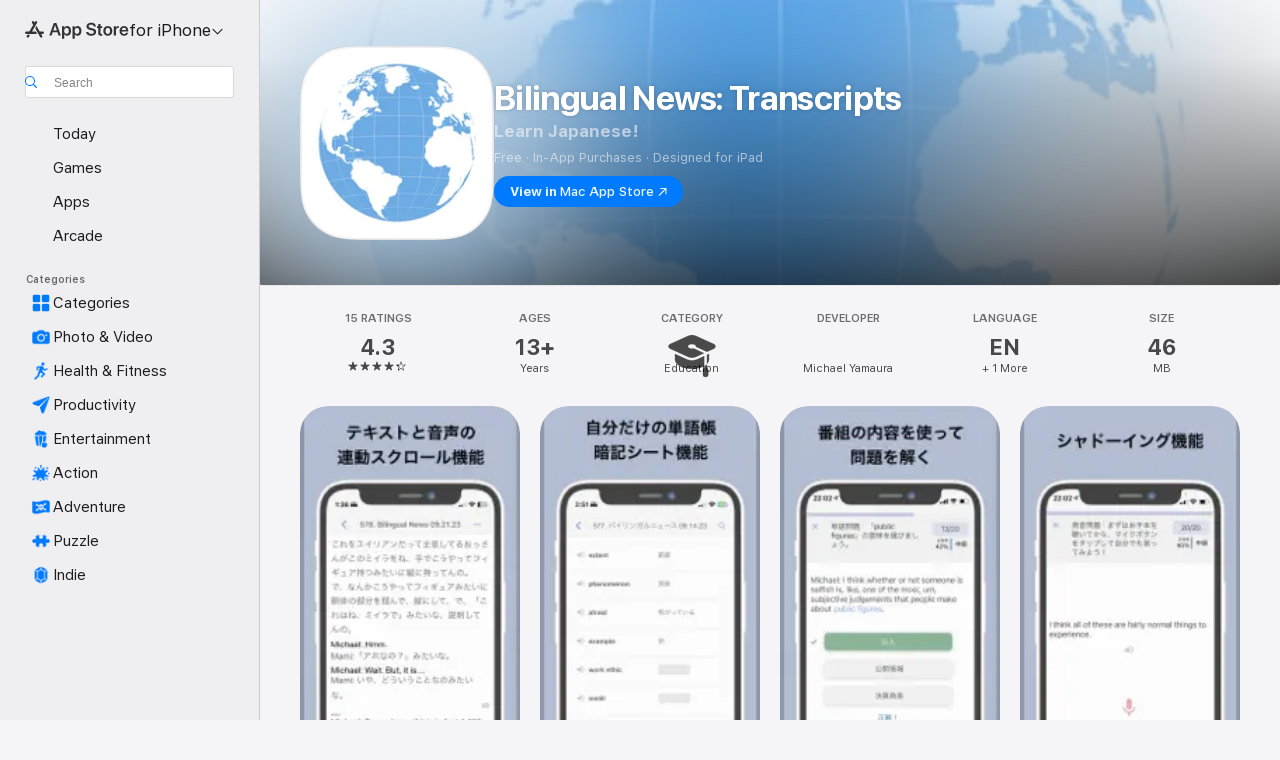

--- FILE ---
content_type: text/html
request_url: https://apps.apple.com/us/app/bilingual-news-transcripts/id722855127
body_size: 58456
content:
<!DOCTYPE html>
<html dir="ltr" lang="en-US">
    <head>
        <meta charset="utf-8" />
        <meta http-equiv="X-UA-Compatible" content="IE=edge" />
        <meta name="viewport" content="width=device-width,initial-scale=1" />
        <meta name="applicable-device" content="pc,mobile" />
        <meta name="referrer" content="strict-origin" />

        <link
            rel="apple-touch-icon"
            sizes="180x180"
            href="/assets/favicon/favicon-180.png"
        />

        <link
            rel="icon"
            type="image/png"
            sizes="32x32"
            href="/assets/favicon/favicon-32.png"
        />

        <link
            rel="icon"
            type="image/png"
            sizes="16x16"
            href="/assets/favicon/favicon-16.png"
        />

        <link
            rel="mask-icon"
            href="/assets/favicon/favicon.svg"
            color="#1d70f2"
        />

        <link rel="manifest" href="/manifest.json" />
        <title>‎Bilingual News: Transcripts App - App Store</title><!-- HEAD_svelte-h7hqm6_START --><meta name="version" content="2550.11.0-external"><!-- HEAD_svelte-h7hqm6_END --><!-- HEAD_svelte-1frznod_START --><link rel="preconnect" href="//www.apple.com/wss/fonts" crossorigin="anonymous"><link rel="stylesheet" as="style" href="//www.apple.com/wss/fonts?families=SF+Pro,v4%7CSF+Pro+Icons,v1&amp;display=swap" type="text/css" referrerpolicy="strict-origin-when-cross-origin"><!-- HEAD_svelte-1frznod_END --><!-- HEAD_svelte-eg3hvx_START -->    <meta name="description" content="Download Bilingual News: Transcripts by Michael Yamaura on the App Store. See screenshots, ratings and reviews, user tips, and more games like Bilingual News:…">  <link rel="canonical" href="https://apps.apple.com/us/app/bilingual-news-transcripts/id722855127">        <meta name="apple:title" content="Bilingual News: Transcripts App - App Store"> <meta name="apple:description" content="Download Bilingual News: Transcripts by Michael Yamaura on the App Store. See screenshots, ratings and reviews, user tips, and more games like Bilingual News:…">   <meta property="og:title" content="Bilingual News: Transcripts App - App Store"> <meta property="og:description" content="Download Bilingual News: Transcripts by Michael Yamaura on the App Store. See screenshots, ratings and reviews, user tips, and more games like Bilingual News:…"> <meta property="og:site_name" content="App Store"> <meta property="og:url" content="https://apps.apple.com/us/app/bilingual-news-transcripts/id722855127"> <meta property="og:image" content="https://is1-ssl.mzstatic.com/image/thumb/Purple221/v4/c0/3e/d9/c03ed9c3-6bc1-bca9-2e2f-b4c39f71a052/AppIcon-0-1x_U007emarketing-0-8-0-85-220-0.png/1200x630wa.jpg"> <meta property="og:image:secure_url" content="https://is1-ssl.mzstatic.com/image/thumb/Purple221/v4/c0/3e/d9/c03ed9c3-6bc1-bca9-2e2f-b4c39f71a052/AppIcon-0-1x_U007emarketing-0-8-0-85-220-0.png/1200x630wa.jpg"> <meta property="og:image:alt" content="Bilingual News: Transcripts on the App Store"> <meta property="og:image:width" content="1200"> <meta property="og:image:height" content="630"> <meta property="og:image:type" content="image/jpg">  <meta property="og:locale" content="en_US">    <meta name="twitter:title" content="Bilingual News: Transcripts App - App Store"> <meta name="twitter:description" content="Download Bilingual News: Transcripts by Michael Yamaura on the App Store. See screenshots, ratings and reviews, user tips, and more games like Bilingual News:…"> <meta name="twitter:site" content="@AppStore"> <meta name="twitter:image" content="https://is1-ssl.mzstatic.com/image/thumb/Purple221/v4/c0/3e/d9/c03ed9c3-6bc1-bca9-2e2f-b4c39f71a052/AppIcon-0-1x_U007emarketing-0-8-0-85-220-0.png/1200x630wa.jpg"> <meta name="twitter:image:alt" content="Bilingual News: Transcripts on the App Store">    <script id="organization" type="application/ld+json">{"@context":"https://schema.org","@id":"https://apps.apple.com/#organization","@type":"Organization","name":"App Store","url":"https://apps.apple.com","logo":"https://apps.apple.com/assets/app-store.png","sameAs":["https://www.wikidata.org/wiki/Q368215","https://twitter.com/AppStore","https://www.instagram.com/appstore/","https://www.facebook.com/appstore/"],"parentOrganization":{"@type":"Organization","name":"Apple","@id":"https://www.apple.com/#organization","url":"https://www.apple.com/"}}</script>   <!-- HTML_TAG_START -->
                <script id=software-application type="application/ld+json">
                    {"@context":"https://schema.org","@type":"SoftwareApplication","name":"Bilingual News: Transcripts","description":"大人気ポッドキャスト番組、バイリンガルニュースの公式アプリ。\n\nネイティブが話す自然な英語を楽しく聴きながら、文字起こしテキストを使って単語や表現をチェックしましょう。リスニングやリーディングのほか、単語リスト・単語テスト・ゲームモードなど、様々な機能を搭載。効率的な英語学習をサポートします。\n\n[バイリンガルニュース]\n毎週配信中の無料Podcast。世界のおもしろいニュースを独自の「バイリンガル会話形式」で楽しく紹介しています。MichaelとMamiによる、台本なし・一発本番のリアルな会話をお楽しみください。\n\n[無料トライアル | Free Trial]\nトランスクリプト1〜3は無料です。エッセイと宿題（Shukudai）は無料プレビューが利用できます。\n\n[文字起こしテキスト | Transcripts]\n毎週木曜日、最新回の番組音声と文字起こしテキストが同時に公開されます。テキストを見ながら番組を聴いて、知らなかった単語や聞き取れなかったフレーズなどをチェックしましょう。\n\n[エッセイ | Essays]\n英語表現の解説や、効率的な英語学習方法を紹介するエッセイ。リスナーから随時質問を募集しているので、勉強中につまづくことがあったら、なんでもお気軽にご質問ください。\n\n[読み放題プラン | Transcript Subscription]\nテキストは単発購入もできますが、月額360円のサブスクで全てのテキストとエッセイが読み放題になります。単発購入よりはるかにお得です。\n\n[宿題プラン | Shukudai Subscription]\niOS版には「宿題プラン（月額360円）」があり、MichaelとMamiがあなたに出題します。各エピソードの内容を使い、リスニングから文法から単語から理解力まで、包括的にカバー。楽しく上達しましょう！\n\n[辞書 | Dictionary]\n単語を選択して「調べる」をタップすると、意味を検索できます。また「管理」を選択すると、オックスフォード辞書など、複数の辞書を追加できます。\n\n[単語リスト | Word List]\n覚えたい単語を選択して「追加」をタップすると、自分だけの単語帳が作れます。単語リストは、設定メニューからいつでも確認でき、単語をクリックすると意味が表示されます。エピソード毎の単語リストも毎週公開中。\n\n[単語テスト | Word Test]\n単語リストの「テスト」ボタンをタップすると単語テストが始まります。覚えた単語が増えるごとにキャラクターが成長していくよ！\n\n[メモ機能 | Memo]\n自由に書き込めます。画面下、中央ボタンをタップすると全画面表示になります。\n\n[音声機能 | Podcast Audio]\nこのアプリから直接、番組音声が聴けます。聴きたいトピックをタップすると、自動でそこから音声が始まります。音声のスピード調整、巻き戻し時間の調整、スリープタイマーの設定も可能。スマホのコントロールセンターからも操作可能です。メニューから音声ダウンロードをタップすると、オフライン再生も可能になります。\n\n[保存機能 | Bookmark]\nブックマークのアイコンからエピソードをお気に入りに保存できます。\n\n[印刷 | Print]\nテキスト内で右上のボタンを押すと、印刷できます。\n\n[ダークモード対応 | Dark Mode]\nデバイスがダークモードに設定されている時は、アプリも自動でダークモードになります。\n\n[iMessage ねこ星人 スタンプ | iMessage Nekoseijin Stickers]\n日英フレーズ付きねこ星人iMessageステッカー\n\n[定期購読の詳細 | Subscription Details]\n定期購読は、購入を決定されたのちApple IDに課金されます。定期購読は、購読期間が終了する24時間前に解除がされない限り、自動更新されます。講読料は購読期間が終了する24時間以内にApple IDに課金されます。購読期間終了の24時間以内に解除すると、キャンセルされた時点の月ではなく、その翌月からキャンセルされます。定期購読の設定変更や自動更新のキャンセルは、購入後にApple IDのアカウント設定から行えます。無料トライアル期間内に定期購読を購入した場合、購入された時点で無料期間が終了します。\n\nプライバシーポリシーと利用規約：\nhttp://bit.ly/2nApbKW","image":"https://is1-ssl.mzstatic.com/image/thumb/Purple221/v4/c0/3e/d9/c03ed9c3-6bc1-bca9-2e2f-b4c39f71a052/AppIcon-0-1x_U007emarketing-0-8-0-85-220-0.png/1200x630wa.png","availableOnDevice":"iPhone, iPad, iPod","operatingSystem":"Requires iOS 13.0 or later. Compatible with iPhone, iPad, and iPod touch.","offers":{"@type":"Offer","price":0,"priceCurrency":"USD","category":"free"},"applicationCategory":"Education","aggregateRating":{"@type":"AggregateRating","ratingValue":4.3,"reviewCount":15},"author":{"@type":"Organization","name":"Michael Yamaura","url":"https://apps.apple.com/us/developer/michael-yamaura/id722855130"}}
                </script>
                <!-- HTML_TAG_END -->    <!-- HEAD_svelte-eg3hvx_END -->
      <script type="module" crossorigin src="/assets/index~CmXAGhvsky.js"></script>
      <link rel="stylesheet" crossorigin href="/assets/index~BZJvkGJD8q.css">
      <script type="module">import.meta.url;import("_").catch(()=>1);async function* g(){};window.__vite_is_modern_browser=true;</script>
      <script type="module">!function(){if(window.__vite_is_modern_browser)return;console.warn("vite: loading legacy chunks, syntax error above and the same error below should be ignored");var e=document.getElementById("vite-legacy-polyfill"),n=document.createElement("script");n.src=e.src,n.onload=function(){System.import(document.getElementById('vite-legacy-entry').getAttribute('data-src'))},document.body.appendChild(n)}();</script>
    </head>

    <body>

        <div class="body-container">
               <div class="app-container svelte-sh6d9r" data-testid="app-container"><div class="navigation-container svelte-sh6d9r"><div class="navigation-wrapper svelte-1qmvp5w"><nav data-testid="navigation" class="navigation svelte-13li0vp"><div class="navigation__header svelte-13li0vp"><div slot="logo" class="platform-selector-container svelte-1qmvp5w"><span id="app-store-icon-contianer" class="app-store-icon-container svelte-1qmvp5w" role="img" aria-label="App Store"><svg width="121" height="21" viewBox="0 0 121 21" xmlns="http://www.w3.org/2000/svg" focusable="false"><g fill="currentColor" fill-rule="nonzero" opacity=".9"><path d="M11.417 12.204H8.094l5.8-10.067c.19-.328.25-.683.178-1.065a1.214 1.214 0 0 0-.637-.87c-.357-.21-.717-.25-1.082-.121a1.43 1.43 0 0 0-.811.684l-.575.942-.572-.942a1.46 1.46 0 0 0-.81-.69c-.361-.132-.722-.09-1.084.128-.354.204-.563.495-.628.874-.065.379-.003.732.188 1.06L9.412 4.45l-4.49 7.755H1.434c-.37 0-.7.126-.994.378-.293.253-.44.583-.44.992 0 .404.147.731.44.983.293.252.625.378.994.378h11.979a2.449 2.449 0 0 0-.017-1.242 2.097 2.097 0 0 0-.66-1.06c-.327-.286-.767-.429-1.32-.429Zm9.086 0h-3.477l-3.798-6.559c-.38.28-.65.694-.811 1.244a4.654 4.654 0 0 0-.154 1.755c.058.62.226 1.172.506 1.656l4.798 8.288c.184.327.457.555.818.685.36.13.721.093 1.084-.112.355-.199.569-.489.64-.87.072-.382.013-.74-.179-1.073L18.6 14.935h1.904c.374 0 .707-.126.998-.378.29-.252.436-.58.436-.983 0-.409-.146-.74-.436-.992a1.479 1.479 0 0 0-.998-.378Zm-17.72 3.713-.758 1.3c-.19.334-.251.69-.184 1.069.068.378.276.67.625.875.368.21.732.249 1.094.116a1.51 1.51 0 0 0 .818-.689l1.106-1.881c-.088-.159-.257-.325-.506-.498a2.474 2.474 0 0 0-.937-.374c-.376-.075-.795-.048-1.257.082ZM28.145 16.906h2.768l1.251-3.825h5.506l1.251 3.825h2.78L36.408 2.109h-2.973l-5.291 14.797Zm6.747-12.162h.061l2.05 6.296h-4.172l2.06-6.296ZM43.013 20.494h2.553V15.07h.051c.615 1.272 1.856 2.05 3.404 2.05 2.728 0 4.471-2.152 4.471-5.639v-.01c0-3.507-1.743-5.66-4.501-5.66-1.559 0-2.748.8-3.374 2.102h-.051V6.036h-2.553v14.458Zm5.219-5.526c-1.58 0-2.687-1.364-2.687-3.487v-.01c0-2.133 1.108-3.507 2.687-3.507 1.63 0 2.656 1.333 2.656 3.507v.01c0 2.143-1.026 3.487-2.656 3.487ZM55.133 20.494h2.553V15.07h.051c.616 1.272 1.856 2.05 3.405 2.05 2.727 0 4.47-2.152 4.47-5.639v-.01c0-3.507-1.743-5.66-4.501-5.66-1.559 0-2.748.8-3.374 2.102h-.051V6.036h-2.553v14.458Zm5.219-5.526c-1.58 0-2.687-1.364-2.687-3.487v-.01c0-2.133 1.108-3.507 2.687-3.507 1.63 0 2.656 1.333 2.656 3.507v.01c0 2.143-1.026 3.487-2.656 3.487ZM76.912 17.162c3.61 0 5.783-1.754 5.783-4.512v-.01c0-2.307-1.343-3.558-4.42-4.194l-1.599-.328c-1.784-.37-2.594-.984-2.594-2.03v-.01c0-1.18 1.077-1.99 2.81-2 1.66 0 2.799.769 2.973 2.06l.02.124h2.533l-.01-.174c-.154-2.533-2.266-4.235-5.496-4.235-3.189 0-5.476 1.763-5.486 4.368v.01c0 2.205 1.436 3.558 4.348 4.163l1.59.328c1.906.4 2.676.995 2.676 2.102v.01c0 1.272-1.17 2.103-3.036 2.103-1.856 0-3.158-.79-3.353-2.061l-.02-.123h-2.533l.01.154c.175 2.655 2.41 4.255 5.804 4.255ZM88.458 17.12c.513 0 .964-.05 1.261-.091V15.11c-.174.01-.369.041-.615.041-.933 0-1.405-.338-1.405-1.405V8.005h2.02V6.036H87.7V3.278h-2.594v2.758h-1.538v1.97h1.538v5.957c0 2.235 1.077 3.158 3.353 3.158ZM96.271 17.12c3.19 0 5.26-2.122 5.26-5.649v-.02c0-3.507-2.101-5.64-5.27-5.64-3.158 0-5.25 2.153-5.25 5.64v.02c0 3.517 2.061 5.65 5.26 5.65Zm.01-2.06c-1.63 0-2.665-1.302-2.665-3.589v-.02c0-2.256 1.056-3.569 2.645-3.569 1.62 0 2.666 1.302 2.666 3.568v.021c0 2.276-1.035 3.589-2.645 3.589ZM103.172 16.906h2.554v-6.307c0-1.61.871-2.522 2.317-2.522.43 0 .82.061 1.036.143V5.913a3.326 3.326 0 0 0-.81-.102c-1.251 0-2.154.79-2.492 2.102h-.051V6.036h-2.554v10.87ZM115.17 17.12c2.84 0 4.44-1.68 4.778-3.352l.03-.113h-2.389l-.02.072c-.246.728-1.077 1.405-2.348 1.405-1.661 0-2.707-1.128-2.748-3.036h7.608v-.82c0-3.281-1.928-5.465-5.035-5.465s-5.106 2.256-5.106 5.68v.01c0 3.456 1.969 5.62 5.23 5.62Zm-.093-9.31c1.354 0 2.338.862 2.523 2.584h-5.097c.205-1.671 1.22-2.584 2.574-2.584Z" style="mix-blend-mode:normal" transform="translate(.086 .095)"></path></g></svg></span> <nav class="svelte-1hs3qpl"> <button class="menu-trigger svelte-bmr6en" aria-controls="e301f357-e845-4c8d-b334-910d08f439ab" aria-haspopup="menu" aria-expanded="false"><span class="platform-selector-text svelte-1hs3qpl" id="platform-selector-text" aria-labelledby="app-store-icon-contianer platform-selector-text" aria-haspopup="menu">for iPhone    <svg xmlns="http://www.w3.org/2000/svg" viewBox="0 0 109.73 100" style="overflow:visible" aria-hidden="false"><path fill="none" d="M0-15h109.73v120H0z"></path><path d="M54.884 70.758c1.234 0 2.435-.477 3.286-1.431l37.78-38.673c.818-.829 1.316-1.885 1.316-3.139 0-2.538-1.907-4.496-4.444-4.496-1.192 0-2.383.528-3.202 1.295L52.251 62.483h5.225l-37.38-38.169c-.808-.767-1.907-1.295-3.139-1.295-2.549 0-4.496 1.958-4.496 4.496 0 1.254.508 2.32 1.326 3.15l37.822 38.673c.891.953 1.99 1.42 3.275 1.42Z"></path></svg></span></button> <ul id="e301f357-e845-4c8d-b334-910d08f439ab" hidden tabindex="-1" class="menu-popover focus-visible svelte-bmr6en"><li class="menu-item svelte-bmr6en" role="presentation"><a href="https://apps.apple.com/us/iphone/today" data-test-id="internal-link"><span class="platform-selector svelte-rn3aot is-active"><div class="icon-container svelte-rn3aot">      <svg viewBox="0 0 62.771 103.335" aria-hidden="false"><path d="M13.275 103.335h36.169c7.963 0 13.326-5.053 13.326-12.665V12.665C62.771 5.053 57.407 0 49.444 0H13.275C5.301 0 0 5.053 0 12.665V90.67c0 7.612 5.301 12.665 13.275 12.665Zm1.005-7.842c-4.09 0-6.427-2.183-6.427-6.116V13.959c0-3.933 2.338-6.106 6.427-6.106h6.27c.766 0 1.181.405 1.181 1.173v1.109c.001 2.002 1.35 3.413 3.352 3.413h12.605c2.054 0 3.34-1.411 3.34-3.413v-1.11c0-.766.415-1.171 1.183-1.171h6.228c4.141-.001 6.427 2.172 6.427 6.106v75.417c0 3.933-2.286 6.116-6.427 6.116Zm6.775-3.581h20.712c1.296 0 2.27-.924 2.27-2.282s-.973-2.27-2.269-2.27H21.055c-1.358 0-2.27.912-2.27 2.27s.912 2.282 2.27 2.282Z" fill="currentColor"></path></svg></div> <span class="platform-title svelte-rn3aot" aria-label="App Store for iPhone">iPhone</span> </span></a>  </li><li class="menu-item svelte-bmr6en" role="presentation"><a href="https://apps.apple.com/us/ipad/today" data-test-id="internal-link"><span class="platform-selector svelte-rn3aot"><div class="icon-container svelte-rn3aot">      <svg viewBox="0 0 115.09 89.912" aria-hidden="false"><path d="M15.318 89.912h84.454c10.232 0 15.318-5.107 15.318-15.163V15.163C115.09 5.107 110.004 0 99.772 0H15.318C5.138 0 0 5.086 0 15.163v59.586c0 10.077 5.138 15.163 15.318 15.163Zm.125-7.905c-4.877 0-7.59-2.558-7.59-7.641v-58.82c0-5.032 2.713-7.64 7.59-7.64h84.204c4.834-.001 7.59 2.607 7.59 7.639v58.821c-.001 5.083-2.757 7.64-7.591 7.64Zm23.253-3.739h37.75c1.305 0 2.228-.86 2.228-2.218.001-1.41-.922-2.28-2.229-2.28H38.696c-1.306-.002-2.28.868-2.28 2.278-.001 1.36.974 2.222 2.279 2.222Z" fill="currentColor"></path></svg></div> <span class="platform-title svelte-rn3aot" aria-label="App Store for iPad">iPad</span> </span></a>  </li><li class="menu-item svelte-bmr6en" role="presentation"><a href="https://apps.apple.com/us/mac/discover" data-test-id="internal-link"><span class="platform-selector svelte-rn3aot"><div class="icon-container svelte-rn3aot">      <svg viewBox="0 0 140.769 79.424" aria-hidden="false"><path d="M0 73.887c0 3.049 2.478 5.537 5.475 5.537h129.82c3.038 0 5.475-2.488 5.475-5.537 0-3.09-2.437-5.578-5.475-5.578H124.59v-57.96C124.59 3.52 120.956 0 114.136 0H26.633c-6.457 0-10.452 3.52-10.452 10.35v57.958H5.475C2.478 68.309 0 70.797 0 73.887Zm24.086-5.578V12.585c0-3.161 1.529-4.742 4.7-4.742h83.198c3.171 0 4.751 1.58 4.751 4.742V68.31ZM55.65 7.843h1.244c.728 0 1.143.363 1.143 1.183v.591c0 2.003 1.286 3.413 3.392 3.413h18.036c1.992 0 3.289-1.41 3.289-3.413v-.591c0-.82.415-1.183 1.183-1.183h1.246v-4.02H55.649Z" fill="currentColor"></path></svg></div> <span class="platform-title svelte-rn3aot" aria-label="App Store for Mac">Mac</span> </span></a>  </li><li class="menu-item svelte-bmr6en" role="presentation"><a href="https://apps.apple.com/us/vision/apps-and-games" data-test-id="internal-link"><span class="platform-selector svelte-rn3aot"><div class="icon-container svelte-rn3aot">      <svg xmlns="http://www.w3.org/2000/svg" viewBox="0 0 171.057 120" aria-hidden="false"><path d="M45.735 99.548c-19.145 0-33.274-16.993-33.274-39.752 0-37.652 33.058-41.401 73.067-41.401 40.01 0 73.068 3.719 73.068 41.401 0 22.759-14.122 39.752-33.238 39.752-19.916 0-29.459-16.541-39.83-16.541-10.378 0-19.906 16.541-39.793 16.541zm79.732-10.561c13.801 0 22.622-11.339 22.622-29.191 0-28.302-23.431-30.902-62.561-30.902-39.13 0-62.561 2.637-62.561 30.902 0 17.852 8.821 29.191 22.659 29.191 17.367 0 23.469-16.523 39.902-16.523 16.426 0 22.573 16.523 39.939 16.523z" fill="currentColor"></path></svg></div> <span class="platform-title svelte-rn3aot" aria-label="App Store for Vision">Vision</span> </span></a>  </li><li class="menu-item svelte-bmr6en" role="presentation"><a href="https://apps.apple.com/us/watch/apps-and-games" data-test-id="internal-link"><span class="platform-selector svelte-rn3aot"><div class="icon-container svelte-rn3aot">      <svg viewBox="0 0 70.762 104.469" aria-hidden="false"><path d="M0 71.965c0 7.57 2.937 13.122 8.492 16.165 2.698 1.442 4.232 3.256 5.26 6.483l1.518 5.26c.934 3.123 3.102 4.597 6.39 4.597h22.554c3.403-.001 5.416-1.423 6.391-4.596l1.58-5.261c.965-3.227 2.552-5.04 5.198-6.483 5.555-3.043 8.492-8.595 8.492-16.165V32.503c0-7.569-2.937-13.122-8.492-16.163-2.646-1.444-4.233-3.257-5.198-6.484l-1.58-5.261C49.733 1.525 47.565 0 44.215 0H21.66c-3.288 0-5.456 1.473-6.39 4.595l-1.518 5.26c-.976 3.177-2.51 5.094-5.26 6.485C2.989 19.226 0 24.83 0 32.503Zm64.824-23.17h1.767c2.499-.001 4.171-1.745 4.171-4.474v-6.626c0-2.78-1.67-4.524-4.171-4.524h-1.767ZM7.129 70.92V33.56c0-7.297 4.261-11.673 11.351-11.673h28.925c7.141 0 11.34 4.376 11.34 11.673v37.36c.001 7.285-4.198 11.66-11.339 11.66H18.48c-7.09.001-11.35-4.374-11.35-11.66Z" fill="currentColor"></path></svg></div> <span class="platform-title svelte-rn3aot" aria-label="App Store for Watch">Watch</span> </span></a>  </li><li class="menu-item svelte-bmr6en" role="presentation"><a href="https://apps.apple.com/us/tv/discover" data-test-id="internal-link"><span class="platform-selector svelte-rn3aot"><div class="icon-container svelte-rn3aot">      <svg viewBox="0 0 122.045 97.575" aria-hidden="false"><path d="M12.523 81.04h97c8.227 0 12.521-4.307 12.521-12.524V12.575C122.045 4.305 117.75 0 109.522 0h-97C4.296 0 0 4.306 0 12.575v55.942c0 8.217 4.295 12.522 12.523 12.522ZM36.49 97.574h49.065a3.93 3.93 0 0 0 3.937-3.914c0-2.249-1.74-3.979-3.937-3.979H36.49c-2.197-.001-3.937 1.729-3.937 3.978a3.93 3.93 0 0 0 3.937 3.916ZM12.658 73.186c-3.172 0-4.805-1.622-4.805-4.794V12.699c0-3.224 1.633-4.845 4.805-4.845h96.73c3.17 0 4.802 1.621 4.802 4.845v55.693c.001 3.172-1.63 4.794-4.803 4.794Z" fill="currentColor"></path></svg></div> <span class="platform-title svelte-rn3aot" aria-label="App Store for TV">TV</span> </span></a>  </li> </ul></nav></div> <div class="search-input-container svelte-1qmvp5w"><div class="search-input-wrapper svelte-f3zl7m"><div data-testid="amp-search-input" aria-controls="search-suggestions" aria-expanded="false" aria-haspopup="listbox" aria-owns="search-suggestions" class="search-input-container svelte-rg26q6" tabindex="-1" role=""><div class="flex-container svelte-rg26q6"><form id="search-input-form" class="svelte-rg26q6"><svg height="16" width="16" viewBox="0 0 16 16" class="search-svg" aria-hidden="true"><path d="M11.87 10.835c.018.015.035.03.051.047l3.864 3.863a.735.735 0 1 1-1.04 1.04l-3.863-3.864a.744.744 0 0 1-.047-.051 6.667 6.667 0 1 1 1.035-1.035zM6.667 12a5.333 5.333 0 1 0 0-10.667 5.333 5.333 0 0 0 0 10.667z"></path></svg> <input value="" aria-autocomplete="list" aria-multiline="false" aria-controls="search-suggestions" aria-label="Search" placeholder="Search" spellcheck="false" autocomplete="off" autocorrect="off" autocapitalize="off" type="text" inputmode="search" class="search-input__text-field svelte-rg26q6" data-testid="search-input__text-field"></form> </div> <div data-testid="search-scope-bar"></div>   </div> </div></div> </div> <div data-testid="navigation-content" class="navigation__content svelte-13li0vp" id="navigation" aria-hidden="false"><div class="navigation__scrollable-container svelte-13li0vp"><div data-testid="navigation-items-primary" class="navigation-items navigation-items--primary svelte-ng61m8"> <ul class="navigation-items__list svelte-ng61m8">  <li class="navigation-item navigation-item__LandingPage_iphone/today_Intent svelte-1a5yt87" aria-selected="false" data-testid="navigation-item"> <a href="https://apps.apple.com/us/iphone/today" class="navigation-item__link svelte-1a5yt87" role="button" data-testid="https://apps.apple.com/us/iphone/today" aria-pressed="false"><div class="navigation-item__content svelte-zhx7t9"> <span class="navigation-item__icon svelte-zhx7t9"> <svg xmlns="http://www.w3.org/2000/svg" viewBox="0 0 107.046 120" aria-hidden="true"><path d="M34.77 32.741h39.37c1.72 0 3.005-1.337 3.005-3.058 0-1.658-1.285-2.943-3.005-2.943H34.77c-1.783 0-3.109 1.285-3.109 2.943 0 1.721 1.326 3.058 3.109 3.058zm0 14.16h23.071c1.731 0 3.057-1.337 3.057-3.047 0-1.669-1.326-2.943-3.057-2.943H34.77c-1.783 0-3.109 1.274-3.109 2.943 0 1.71 1.326 3.047 3.109 3.047zm.769 48.307h36.02c4.299 0 6.521-2.212 6.521-6.511V61.581c0-4.299-2.222-6.51-6.521-6.51h-36.02c-4.144 0-6.573 2.211-6.573 6.51v27.116c0 4.299 2.429 6.511 6.573 6.511zm-23.078 1.796c0 10.232 5.034 15.318 15.111 15.318h51.851c10.087 0 15.163-5.086 15.163-15.318v-74.03c0-10.18-5.076-15.317-15.163-15.317H27.572c-10.077 0-15.111 5.137-15.111 15.317zm7.853-.124V23.099c0-4.876 2.61-7.589 7.693-7.589H79.04c5.031 0 7.651 2.713 7.651 7.589V96.88c0 4.876-2.62 7.589-7.651 7.589H28.007c-5.083 0-7.693-2.713-7.693-7.589z"></path></svg> </span> <span class="navigation-item__label svelte-zhx7t9"> Today </span> </div></a>  </li>  <li class="navigation-item navigation-item__LandingPage_iphone/games_Intent svelte-1a5yt87" aria-selected="false" data-testid="navigation-item"> <a href="https://apps.apple.com/us/iphone/games" class="navigation-item__link svelte-1a5yt87" role="button" data-testid="https://apps.apple.com/us/iphone/games" aria-pressed="false"><div class="navigation-item__content svelte-zhx7t9"> <span class="navigation-item__icon svelte-zhx7t9"> <svg xmlns="http://www.w3.org/2000/svg" viewBox="0 0 20.904 20.654" aria-hidden="true"><path d="M8.118 20.508c1.026-.225 2.842-.86 3.74-1.553 1.3-1.006 1.924-2.11 1.827-3.896l-.03-.899c.83-.566 1.631-1.26 2.403-2.05 2.715-2.784 4.482-7.208 4.482-11.065C20.54.459 20.071 0 19.485 0c-3.847 0-8.271 1.768-11.054 4.473-.82.81-1.504 1.591-2.06 2.412l-.89-.03c-1.718-.078-2.86.46-3.896 1.817-.693.918-1.338 2.715-1.562 3.75-.147.713.449 1.035.976.898 1.152-.224 2.393-.722 3.399-.644v.634c-.02.45.039.733.38 1.085l1.368 1.357c.36.351.634.42 1.084.4l.625-.02c.107 1.036-.372 2.247-.635 3.4-.186.663.283 1.113.898.976ZM13.89 8.71a2.065 2.065 0 0 1-2.07-2.07c0-1.153.917-2.08 2.07-2.08a2.076 2.076 0 1 1 0 4.15ZM2.59 19.1l1.651-.048c.537-.01.967-.176 1.319-.528.44-.44.556-1.064.478-1.494-.058-.351-.41-.449-.566-.166-.069.098-.127.196-.244.303-.245.254-.43.313-.743.332l-.966.059a.265.265 0 0 1-.274-.264l.059-.977c.02-.322.088-.508.332-.732a1.53 1.53 0 0 1 .312-.244c.274-.127.176-.527-.166-.576a1.78 1.78 0 0 0-1.494.488c-.361.371-.527.781-.537 1.309l-.049 1.65c-.02.547.352.908.889.889Z" fill="currentColor"></path></svg> </span> <span class="navigation-item__label svelte-zhx7t9"> Games </span> </div></a>  </li>  <li class="navigation-item navigation-item__LandingPage_iphone/apps_Intent svelte-1a5yt87" aria-selected="false" data-testid="navigation-item"> <a href="https://apps.apple.com/us/iphone/apps" class="navigation-item__link svelte-1a5yt87" role="button" data-testid="https://apps.apple.com/us/iphone/apps" aria-pressed="false"><div class="navigation-item__content svelte-zhx7t9"> <span class="navigation-item__icon svelte-zhx7t9"> <svg xmlns="http://www.w3.org/2000/svg" viewBox="0 0 24.805 23.486" aria-hidden="true"><g fill="currentColor"><path d="m2.48 15.137 6.036 2.754c1.445.664 2.578.976 3.7.976 1.134 0 2.266-.312 3.712-.976l6.035-2.754c.044-.02.087-.04.127-.063.458.395.625.835.625 1.293 0 .674-.352 1.299-1.475 1.807l-6.025 2.754c-1.26.576-2.158.82-2.998.82-.83 0-1.729-.244-2.988-.82l-6.026-2.754C2.08 17.666 1.73 17.04 1.73 16.367c0-.459.163-.9.622-1.294Z"></path><path d="m2.48 10.479 6.036 2.763c1.445.654 2.578.977 3.7.977 1.134 0 2.266-.322 3.712-.977l6.035-2.764c.036-.016.07-.032.103-.05.476.397.649.844.649 1.31 0 .674-.352 1.3-1.475 1.817l-6.025 2.744c-1.26.576-2.158.82-2.998.82-.83 0-1.729-.244-2.988-.82l-6.026-2.744c-1.123-.518-1.474-1.143-1.474-1.817 0-.466.168-.914.646-1.311Z"></path><path d="M12.217 12.49c.84 0 1.738-.244 2.998-.82l6.025-2.754c1.123-.508 1.475-1.133 1.475-1.807 0-.683-.361-1.308-1.475-1.816l-6.045-2.744c-1.23-.557-2.129-.82-2.978-.82-.84 0-1.739.263-2.979.82L3.203 5.293C2.08 5.801 1.73 6.426 1.73 7.109c0 .674.351 1.3 1.474 1.807L9.23 11.67c1.26.576 2.158.82 2.988.82Z"></path></g></svg> </span> <span class="navigation-item__label svelte-zhx7t9"> Apps </span> </div></a>  </li>  <li class="navigation-item navigation-item__LandingPage_iphone/arcade_Intent svelte-1a5yt87" aria-selected="false" data-testid="navigation-item"> <a href="https://apps.apple.com/us/iphone/arcade" class="navigation-item__link svelte-1a5yt87" role="button" data-testid="https://apps.apple.com/us/iphone/arcade" aria-pressed="false"><div class="navigation-item__content svelte-zhx7t9"> <span class="navigation-item__icon svelte-zhx7t9"> <svg xmlns="http://www.w3.org/2000/svg" viewBox="0 0 23.623 21.396" aria-hidden="true"><path d="M11.63 21.396a7.621 7.621 0 0 0 3.282-.712l6.777-3.047c1.055-.479 1.573-.87 1.573-1.7v-.742c0-.322-.342-.39-.528-.302l-7.275 3.3a9.272 9.272 0 0 1-3.818.82c-1.309 0-2.373-.175-3.819-.84l-7.285-3.3c-.185-.088-.537 0-.537.322v.742c0 .83.518 1.221 1.582 1.7l6.768 3.047c.918.41 1.923.712 3.28.712Zm.01-3.72a7.972 7.972 0 0 0 3.301-.703l6.895-3.135c.596-.273 1.426-.732 1.426-1.416 0-.684-.84-1.143-1.446-1.416L14.941 7.87a7.873 7.873 0 0 0-2.45-.654v5.43c0 .283-.333.546-.85.546-.508 0-.84-.263-.84-.546v-5.43c-.899.097-1.7.322-2.451.654l-7.305 3.34c-.703.312-1.016.752-1.016 1.21 0 .46.313.9.996 1.212l7.325 3.34a7.832 7.832 0 0 0 3.29.703Zm-7.09-4.287c-.859 0-1.552-.42-1.552-.957 0-.528.693-.948 1.553-.948s1.543.42 1.543.948c0 .537-.684.957-1.543.957Zm7.09-6.973a3.193 3.193 0 0 1-3.193-3.184C8.447 1.475 9.883.06 11.641.06a3.168 3.168 0 0 1 3.174 3.173 3.176 3.176 0 0 1-3.174 3.184Z" fill="currentColor"></path></svg> </span> <span class="navigation-item__label svelte-zhx7t9"> Arcade </span> </div></a>  </li></ul> </div>   <div slot="after-navigation-items" class="platform-selector-inline svelte-1qmvp5w"><h3 class="svelte-1qmvp5w">Platform</h3> <ul class="svelte-1qmvp5w">  <li><a href="https://apps.apple.com/us/iphone/today" data-test-id="internal-link"><span class="platform svelte-1qmvp5w is-active"><div class="icon-container svelte-1qmvp5w" aria-hidden="true">      <svg viewBox="0 0 62.771 103.335" aria-hidden="false"><path d="M13.275 103.335h36.169c7.963 0 13.326-5.053 13.326-12.665V12.665C62.771 5.053 57.407 0 49.444 0H13.275C5.301 0 0 5.053 0 12.665V90.67c0 7.612 5.301 12.665 13.275 12.665Zm1.005-7.842c-4.09 0-6.427-2.183-6.427-6.116V13.959c0-3.933 2.338-6.106 6.427-6.106h6.27c.766 0 1.181.405 1.181 1.173v1.109c.001 2.002 1.35 3.413 3.352 3.413h12.605c2.054 0 3.34-1.411 3.34-3.413v-1.11c0-.766.415-1.171 1.183-1.171h6.228c4.141-.001 6.427 2.172 6.427 6.106v75.417c0 3.933-2.286 6.116-6.427 6.116Zm6.775-3.581h20.712c1.296 0 2.27-.924 2.27-2.282s-.973-2.27-2.269-2.27H21.055c-1.358 0-2.27.912-2.27 2.27s.912 2.282 2.27 2.282Z" fill="currentColor"></path></svg> </div> <span class="platform-title svelte-1qmvp5w">iPhone</span> </span> </a> </li>  <li><a href="https://apps.apple.com/us/ipad/today" data-test-id="internal-link"><span class="platform svelte-1qmvp5w"><div class="icon-container svelte-1qmvp5w" aria-hidden="true">      <svg viewBox="0 0 115.09 89.912" aria-hidden="false"><path d="M15.318 89.912h84.454c10.232 0 15.318-5.107 15.318-15.163V15.163C115.09 5.107 110.004 0 99.772 0H15.318C5.138 0 0 5.086 0 15.163v59.586c0 10.077 5.138 15.163 15.318 15.163Zm.125-7.905c-4.877 0-7.59-2.558-7.59-7.641v-58.82c0-5.032 2.713-7.64 7.59-7.64h84.204c4.834-.001 7.59 2.607 7.59 7.639v58.821c-.001 5.083-2.757 7.64-7.591 7.64Zm23.253-3.739h37.75c1.305 0 2.228-.86 2.228-2.218.001-1.41-.922-2.28-2.229-2.28H38.696c-1.306-.002-2.28.868-2.28 2.278-.001 1.36.974 2.222 2.279 2.222Z" fill="currentColor"></path></svg> </div> <span class="platform-title svelte-1qmvp5w">iPad</span> </span> </a> </li>  <li><a href="https://apps.apple.com/us/mac/discover" data-test-id="internal-link"><span class="platform svelte-1qmvp5w"><div class="icon-container svelte-1qmvp5w" aria-hidden="true">      <svg viewBox="0 0 140.769 79.424" aria-hidden="false"><path d="M0 73.887c0 3.049 2.478 5.537 5.475 5.537h129.82c3.038 0 5.475-2.488 5.475-5.537 0-3.09-2.437-5.578-5.475-5.578H124.59v-57.96C124.59 3.52 120.956 0 114.136 0H26.633c-6.457 0-10.452 3.52-10.452 10.35v57.958H5.475C2.478 68.309 0 70.797 0 73.887Zm24.086-5.578V12.585c0-3.161 1.529-4.742 4.7-4.742h83.198c3.171 0 4.751 1.58 4.751 4.742V68.31ZM55.65 7.843h1.244c.728 0 1.143.363 1.143 1.183v.591c0 2.003 1.286 3.413 3.392 3.413h18.036c1.992 0 3.289-1.41 3.289-3.413v-.591c0-.82.415-1.183 1.183-1.183h1.246v-4.02H55.649Z" fill="currentColor"></path></svg> </div> <span class="platform-title svelte-1qmvp5w">Mac</span> </span> </a> </li>  <li><a href="https://apps.apple.com/us/vision/apps-and-games" data-test-id="internal-link"><span class="platform svelte-1qmvp5w"><div class="icon-container svelte-1qmvp5w" aria-hidden="true">      <svg xmlns="http://www.w3.org/2000/svg" viewBox="0 0 171.057 120" aria-hidden="false"><path d="M45.735 99.548c-19.145 0-33.274-16.993-33.274-39.752 0-37.652 33.058-41.401 73.067-41.401 40.01 0 73.068 3.719 73.068 41.401 0 22.759-14.122 39.752-33.238 39.752-19.916 0-29.459-16.541-39.83-16.541-10.378 0-19.906 16.541-39.793 16.541zm79.732-10.561c13.801 0 22.622-11.339 22.622-29.191 0-28.302-23.431-30.902-62.561-30.902-39.13 0-62.561 2.637-62.561 30.902 0 17.852 8.821 29.191 22.659 29.191 17.367 0 23.469-16.523 39.902-16.523 16.426 0 22.573 16.523 39.939 16.523z" fill="currentColor"></path></svg> </div> <span class="platform-title svelte-1qmvp5w">Vision</span> </span> </a> </li>  <li><a href="https://apps.apple.com/us/watch/apps-and-games" data-test-id="internal-link"><span class="platform svelte-1qmvp5w"><div class="icon-container svelte-1qmvp5w" aria-hidden="true">      <svg viewBox="0 0 70.762 104.469" aria-hidden="false"><path d="M0 71.965c0 7.57 2.937 13.122 8.492 16.165 2.698 1.442 4.232 3.256 5.26 6.483l1.518 5.26c.934 3.123 3.102 4.597 6.39 4.597h22.554c3.403-.001 5.416-1.423 6.391-4.596l1.58-5.261c.965-3.227 2.552-5.04 5.198-6.483 5.555-3.043 8.492-8.595 8.492-16.165V32.503c0-7.569-2.937-13.122-8.492-16.163-2.646-1.444-4.233-3.257-5.198-6.484l-1.58-5.261C49.733 1.525 47.565 0 44.215 0H21.66c-3.288 0-5.456 1.473-6.39 4.595l-1.518 5.26c-.976 3.177-2.51 5.094-5.26 6.485C2.989 19.226 0 24.83 0 32.503Zm64.824-23.17h1.767c2.499-.001 4.171-1.745 4.171-4.474v-6.626c0-2.78-1.67-4.524-4.171-4.524h-1.767ZM7.129 70.92V33.56c0-7.297 4.261-11.673 11.351-11.673h28.925c7.141 0 11.34 4.376 11.34 11.673v37.36c.001 7.285-4.198 11.66-11.339 11.66H18.48c-7.09.001-11.35-4.374-11.35-11.66Z" fill="currentColor"></path></svg> </div> <span class="platform-title svelte-1qmvp5w">Watch</span> </span> </a> </li>  <li><a href="https://apps.apple.com/us/tv/discover" data-test-id="internal-link"><span class="platform svelte-1qmvp5w"><div class="icon-container svelte-1qmvp5w" aria-hidden="true">      <svg viewBox="0 0 122.045 97.575" aria-hidden="false"><path d="M12.523 81.04h97c8.227 0 12.521-4.307 12.521-12.524V12.575C122.045 4.305 117.75 0 109.522 0h-97C4.296 0 0 4.306 0 12.575v55.942c0 8.217 4.295 12.522 12.523 12.522ZM36.49 97.574h49.065a3.93 3.93 0 0 0 3.937-3.914c0-2.249-1.74-3.979-3.937-3.979H36.49c-2.197-.001-3.937 1.729-3.937 3.978a3.93 3.93 0 0 0 3.937 3.916ZM12.658 73.186c-3.172 0-4.805-1.622-4.805-4.794V12.699c0-3.224 1.633-4.845 4.805-4.845h96.73c3.17 0 4.802 1.621 4.802 4.845v55.693c.001 3.172-1.63 4.794-4.803 4.794Z" fill="currentColor"></path></svg> </div> <span class="platform-title svelte-1qmvp5w">TV</span> </span> </a> </li></ul></div></div> <div class="navigation__native-cta"></div></div> </nav> </div></div> <div style="display: flex; position: relative; flex-direction: column; min-height: 100vh; "><main class="page-container svelte-sh6d9r">   <dialog data-testid="dialog" class="svelte-1a4zf5b" id="" aria-hidden="true"><div class="modal-content svelte-1lx4bs1"></div> </dialog> <div class="default-page-container svelte-yudjcw" data-testid="default-page-container">    <section data-test-id="shelf-wrapper" class="shelf svelte-1svznay"> <div class="container svelte-1bm25t" style="--background-color: rgb(255,255,255); --background-image: url(https://is1-ssl.mzstatic.com/image/thumb/Purple221/v4/c0/3e/d9/c03ed9c3-6bc1-bca9-2e2f-b4c39f71a052/AppIcon-0-1x_U007emarketing-0-8-0-85-220-0.png/400x400bb.webp);"><div class="rotate svelte-1bm25t"></div> <div class="blur svelte-1bm25t"></div> <div class="content-container svelte-1bm25t"><div class="app-icon-contianer svelte-1bm25t without-border" aria-hidden="true"><div class="app-icon svelte-166xw8t     rounded-rect-prerendered" style=""><div data-testid="artwork-component" class="artwork-component artwork-component--aspect-ratio artwork-component--orientation-square svelte-uduhys    artwork-component--fullwidth    artwork-component--has-borders artwork-component--no-anchor" style="
            --artwork-bg-color: rgb(255,255,255);
            --aspect-ratio: 1;
            --placeholder-bg-color: rgb(255,255,255);
       ">   <picture class="svelte-uduhys"><source sizes="200px" srcset="https://is1-ssl.mzstatic.com/image/thumb/Purple221/v4/c0/3e/d9/c03ed9c3-6bc1-bca9-2e2f-b4c39f71a052/AppIcon-0-1x_U007emarketing-0-8-0-85-220-0.png/200x200ia-75.webp 200w,https://is1-ssl.mzstatic.com/image/thumb/Purple221/v4/c0/3e/d9/c03ed9c3-6bc1-bca9-2e2f-b4c39f71a052/AppIcon-0-1x_U007emarketing-0-8-0-85-220-0.png/400x400ia-75.webp 400w" type="image/webp"> <source sizes="200px" srcset="https://is1-ssl.mzstatic.com/image/thumb/Purple221/v4/c0/3e/d9/c03ed9c3-6bc1-bca9-2e2f-b4c39f71a052/AppIcon-0-1x_U007emarketing-0-8-0-85-220-0.png/200x200ia-75.jpg 200w,https://is1-ssl.mzstatic.com/image/thumb/Purple221/v4/c0/3e/d9/c03ed9c3-6bc1-bca9-2e2f-b4c39f71a052/AppIcon-0-1x_U007emarketing-0-8-0-85-220-0.png/400x400ia-75.jpg 400w" type="image/jpeg"> <img alt="" class="artwork-component__contents artwork-component__image svelte-uduhys" loading="lazy" src="/assets/artwork/1x1.gif" role="presentation" decoding="async" width="200" height="200" fetchpriority="auto" style="opacity: 1;"></picture> </div> </div> <div class="glow svelte-1bm25t"><div class="app-icon svelte-166xw8t     rounded-rect-prerendered" style=""><div data-testid="artwork-component" class="artwork-component artwork-component--aspect-ratio artwork-component--orientation-square svelte-uduhys    artwork-component--fullwidth    artwork-component--has-borders artwork-component--no-anchor" style="
            --artwork-bg-color: rgb(255,255,255);
            --aspect-ratio: 1;
            --placeholder-bg-color: rgb(255,255,255);
       ">   <picture class="svelte-uduhys"><source sizes="200px" srcset="https://is1-ssl.mzstatic.com/image/thumb/Purple221/v4/c0/3e/d9/c03ed9c3-6bc1-bca9-2e2f-b4c39f71a052/AppIcon-0-1x_U007emarketing-0-8-0-85-220-0.png/200x200ia-75.webp 200w,https://is1-ssl.mzstatic.com/image/thumb/Purple221/v4/c0/3e/d9/c03ed9c3-6bc1-bca9-2e2f-b4c39f71a052/AppIcon-0-1x_U007emarketing-0-8-0-85-220-0.png/400x400ia-75.webp 400w" type="image/webp"> <source sizes="200px" srcset="https://is1-ssl.mzstatic.com/image/thumb/Purple221/v4/c0/3e/d9/c03ed9c3-6bc1-bca9-2e2f-b4c39f71a052/AppIcon-0-1x_U007emarketing-0-8-0-85-220-0.png/200x200ia-75.jpg 200w,https://is1-ssl.mzstatic.com/image/thumb/Purple221/v4/c0/3e/d9/c03ed9c3-6bc1-bca9-2e2f-b4c39f71a052/AppIcon-0-1x_U007emarketing-0-8-0-85-220-0.png/400x400ia-75.jpg 400w" type="image/jpeg"> <img alt="" class="artwork-component__contents artwork-component__image svelte-uduhys" loading="lazy" src="/assets/artwork/1x1.gif" role="presentation" decoding="async" width="200" height="200" fetchpriority="auto" style="opacity: 1;"></picture> </div> </div></div></div> <section class="svelte-1bm25t"> <h1 class="svelte-1bm25t">Bilingual News: Transcripts</h1> <h2 class="subtitle svelte-1bm25t">Learn Japanese!</h2>  <p class="attributes svelte-1bm25t">Free · In‑App Purchases · Designed for iPad</p> <div class="buttons-container svelte-1bm25t">  <button aria-label="Share" class="svelte-1hg02ca  with-label">   <svg viewBox="0 0 86.639 110.16" aria-hidden="true"><path d="M15.318 110.16H71.32c10.233 0 15.32-5.107 15.32-15.163v-48.65c0-10.067-5.087-15.165-15.319-15.165H57.736v7.896h13.46c4.784 0 7.591 2.62 7.591 7.652v47.884c-.001 5.083-2.808 7.64-7.591 7.64H15.444c-4.878.001-7.591-2.556-7.591-7.639V46.73c0-5.032 2.713-7.652 7.59-7.652h13.481v-7.895H15.318C5.138 31.183 0 36.26 0 46.346v48.651c0 10.077 5.138 15.163 15.318 15.163Z"></path><path d="M43.294 71.932c2.124 0 3.926-1.752 3.926-3.823V18.013l-.32-7.34 3.27 3.489 7.403 7.868a3.662 3.662 0 0 0 2.642 1.16c2.051 0 3.595-1.44 3.595-3.398 0-1.088-.435-1.844-1.202-2.56L46.122 1.306C45.148.332 44.33 0 43.294 0c-.985 0-1.814.332-2.829 1.305L23.97 17.233c-.716.715-1.151 1.471-1.151 2.559 0 1.958 1.481 3.398 3.543 3.398.933 0 1.98-.394 2.684-1.16l7.412-7.868 3.282-3.5-.321 7.351V68.11c0 2.07 1.803 3.822 3.875 3.822Z"></path></svg> Share </button></div></section></div></div> </section>   <section id="informationRibbon" data-test-id="shelf-wrapper" class="shelf svelte-1svznay   margin-top padding-top"> <div class="inforibbon-shelf-wrapper svelte-zc5hwl">  <div class="horizontal-shelf svelte-9mb6lb" data-test-id="horizontal-shelf"><section data-testid="shelf-component" class="shelf-grid shelf-grid--onhover svelte-12rmzef" style="
            --grid-max-content-xsmall: 144px; --grid-column-gap-xsmall: 10px; --grid-row-gap-xsmall: 0px; --grid-small: 5; --grid-column-gap-small: 20px; --grid-row-gap-small: 0px; --grid-medium: 6; --grid-column-gap-medium: 0px; --grid-row-gap-medium: 0px; --grid-large: 8; --grid-column-gap-large: 0px; --grid-row-gap-large: 0px; --grid-xlarge: 8; --grid-column-gap-xlarge: 0px; --grid-row-gap-xlarge: 0px;
            --grid-type: ProductBadge;
            --grid-rows: 1;
            --standard-lockup-shadow-offset: 15px;
            
        "> <div class="shelf-grid__body svelte-12rmzef" data-testid="shelf-body">   <button disabled aria-label="Previous Page" type="button" class="shelf-grid-nav__arrow shelf-grid-nav__arrow--left svelte-1xmivhv" data-testid="shelf-button-left" style="--offset: 0px;"><svg viewBox="0 0 9 31" xmlns="http://www.w3.org/2000/svg"><path d="M5.275 29.46a1.61 1.61 0 0 0 1.456 1.077c1.018 0 1.772-.737 1.772-1.737 0-.526-.277-1.186-.449-1.62l-4.68-11.912L8.05 3.363c.172-.442.45-1.116.45-1.625A1.702 1.702 0 0 0 6.728.002a1.603 1.603 0 0 0-1.456 1.09L.675 12.774c-.301.775-.677 1.744-.677 2.495 0 .754.376 1.705.677 2.498L5.272 29.46Z"></path></svg></button> <ul slot="shelf-content" class="shelf-grid__list shelf-grid__list--grid-type-ProductBadge shelf-grid__list--grid-rows-1 svelte-12rmzef" role="list" tabindex="-1" data-testid="shelf-item-list">   <li class="shelf-grid__list-item svelte-12rmzef" data-index="0" aria-hidden="true"><div class="svelte-12rmzef">  <a data-test-id="scroll-link" href="#productRatings"><div class="badge-container svelte-bpc9sn"><div class="badge svelte-bpc9sn"><div class="badge-dt svelte-bpc9sn" role="term"> <div class="multiline-clamp svelte-1a7gcr6" style="--mc-lineClamp: var(--defaultClampOverride, 1);" role="text"> <span class="multiline-clamp__text svelte-1a7gcr6">15 Ratings</span> </div></div> <div class="badge-dd svelte-bpc9sn" role="definition"> <span class="text-container svelte-bpc9sn" aria-hidden="true">4.3</span> <ol class="stars svelte-1fdd9o7" aria-label="4.3 Stars"><li class="star svelte-1fdd9o7"><svg class="icon" viewBox="0 0 64 64"><path d="M13.559 60.051c1.102.86 2.5.565 4.166-.645l14.218-10.455L46.19 59.406c1.666 1.21 3.037 1.505 4.166.645 1.102-.833 1.344-2.204.672-4.166l-5.618-16.718 14.353-10.32c1.666-1.183 2.338-2.42 1.908-3.764-.43-1.29-1.693-1.935-3.763-1.908l-17.605.108-5.348-16.8C34.308 4.496 33.34 3.5 31.944 3.5c-1.372 0-2.34.995-2.984 2.984L23.61 23.283l-17.605-.108c-2.07-.027-3.333.618-3.763 1.908-.457 1.344.242 2.58 1.909 3.763l14.352 10.321-5.617 16.718c-.672 1.962-.43 3.333.672 4.166Z"></path></svg> </li><li class="star svelte-1fdd9o7"><svg class="icon" viewBox="0 0 64 64"><path d="M13.559 60.051c1.102.86 2.5.565 4.166-.645l14.218-10.455L46.19 59.406c1.666 1.21 3.037 1.505 4.166.645 1.102-.833 1.344-2.204.672-4.166l-5.618-16.718 14.353-10.32c1.666-1.183 2.338-2.42 1.908-3.764-.43-1.29-1.693-1.935-3.763-1.908l-17.605.108-5.348-16.8C34.308 4.496 33.34 3.5 31.944 3.5c-1.372 0-2.34.995-2.984 2.984L23.61 23.283l-17.605-.108c-2.07-.027-3.333.618-3.763 1.908-.457 1.344.242 2.58 1.909 3.763l14.352 10.321-5.617 16.718c-.672 1.962-.43 3.333.672 4.166Z"></path></svg> </li><li class="star svelte-1fdd9o7"><svg class="icon" viewBox="0 0 64 64"><path d="M13.559 60.051c1.102.86 2.5.565 4.166-.645l14.218-10.455L46.19 59.406c1.666 1.21 3.037 1.505 4.166.645 1.102-.833 1.344-2.204.672-4.166l-5.618-16.718 14.353-10.32c1.666-1.183 2.338-2.42 1.908-3.764-.43-1.29-1.693-1.935-3.763-1.908l-17.605.108-5.348-16.8C34.308 4.496 33.34 3.5 31.944 3.5c-1.372 0-2.34.995-2.984 2.984L23.61 23.283l-17.605-.108c-2.07-.027-3.333.618-3.763 1.908-.457 1.344.242 2.58 1.909 3.763l14.352 10.321-5.617 16.718c-.672 1.962-.43 3.333.672 4.166Z"></path></svg> </li><li class="star svelte-1fdd9o7"><svg class="icon" viewBox="0 0 64 64"><path d="M13.559 60.051c1.102.86 2.5.565 4.166-.645l14.218-10.455L46.19 59.406c1.666 1.21 3.037 1.505 4.166.645 1.102-.833 1.344-2.204.672-4.166l-5.618-16.718 14.353-10.32c1.666-1.183 2.338-2.42 1.908-3.764-.43-1.29-1.693-1.935-3.763-1.908l-17.605.108-5.348-16.8C34.308 4.496 33.34 3.5 31.944 3.5c-1.372 0-2.34.995-2.984 2.984L23.61 23.283l-17.605-.108c-2.07-.027-3.333.618-3.763 1.908-.457 1.344.242 2.58 1.909 3.763l14.352 10.321-5.617 16.718c-.672 1.962-.43 3.333.672 4.166Z"></path></svg> </li><li class="star svelte-1fdd9o7"><div class="partial-star svelte-1fdd9o7" style="--partial-star-width: 30%;"><svg class="icon" viewBox="0 0 64 64"><path d="M13.559 60.051c1.102.86 2.5.565 4.166-.645l14.218-10.455L46.19 59.406c1.666 1.21 3.037 1.505 4.166.645 1.102-.833 1.344-2.204.672-4.166l-5.618-16.718 14.353-10.32c1.666-1.183 2.338-2.42 1.908-3.764-.43-1.29-1.693-1.935-3.763-1.908l-17.605.108-5.348-16.8C34.308 4.496 33.34 3.5 31.944 3.5c-1.372 0-2.34.995-2.984 2.984L23.61 23.283l-17.605-.108c-2.07-.027-3.333.618-3.763 1.908-.457 1.344.242 2.58 1.909 3.763l14.352 10.321-5.617 16.718c-.672 1.962-.43 3.333.672 4.166Z"></path></svg></div> <svg class="icon" viewBox="0 0 64 64"><path d="M13.559 60.051c1.102.86 2.5.565 4.166-.645l14.218-10.455L46.19 59.406c1.666 1.21 3.037 1.505 4.166.645 1.102-.833 1.344-2.204.672-4.166l-5.618-16.718 14.353-10.32c1.666-1.183 2.338-2.42 1.908-3.764-.43-1.29-1.693-1.935-3.763-1.908l-17.605.108-5.348-16.8C34.308 4.496 33.34 3.5 31.944 3.5c-1.372 0-2.34.995-2.984 2.984L23.61 23.283l-17.605-.108c-2.07-.027-3.333.618-3.763 1.908-.457 1.344.242 2.58 1.909 3.763l14.352 10.321-5.617 16.718c-.672 1.962-.43 3.333.672 4.166Zm3.87-5.321c-.054-.054-.027-.081 0-.242l5.349-15.374c.376-1.049.161-1.882-.78-2.527L8.613 27.341c-.134-.08-.161-.134-.134-.215.027-.08.08-.08.242-.08l16.26.295c1.103.027 1.802-.43 2.151-1.532l4.677-15.562c.027-.162.08-.215.134-.215.08 0 .135.053.162.215l4.676 15.562c.35 1.102 1.048 1.559 2.15 1.532l16.261-.296c.162 0 .216 0 .243.081.027.08-.027.134-.135.215l-13.385 9.246c-.94.645-1.156 1.478-.78 2.527l5.35 15.374c.026.161.053.188 0 .242-.055.08-.135.026-.243-.054l-12.928-9.864c-.86-.672-1.855-.672-2.715 0l-12.928 9.864c-.107.08-.188.134-.242.054Z"></path></svg> </li> </ol></div></div></div></a> </div></li>   <li class="shelf-grid__list-item svelte-12rmzef" data-index="1" aria-hidden="true"><div class="svelte-12rmzef">  <a data-test-id="scroll-link" href="#information"><div class="badge-container svelte-bpc9sn"><div class="badge svelte-bpc9sn"><div class="badge-dt svelte-bpc9sn" role="term"> <div class="multiline-clamp svelte-1a7gcr6" style="--mc-lineClamp: var(--defaultClampOverride, 1);" role="text"> <span class="multiline-clamp__text svelte-1a7gcr6">Ages</span> </div></div> <div class="badge-dd svelte-bpc9sn" role="definition"><span class="svelte-km1qy2">13+</span>  <div class="multiline-clamp svelte-1a7gcr6" style="--mc-lineClamp: var(--defaultClampOverride, 1);" role="text"> <span class="multiline-clamp__text svelte-1a7gcr6">Years</span> </div></div></div></div></a> </div></li>   <li class="shelf-grid__list-item svelte-12rmzef" data-index="2" aria-hidden="true"><div class="svelte-12rmzef">  <a data-test-id="scroll-link" href="#information"><div class="badge-container svelte-bpc9sn"><div class="badge svelte-bpc9sn"><div class="badge-dt svelte-bpc9sn" role="term"> <div class="multiline-clamp svelte-1a7gcr6" style="--mc-lineClamp: var(--defaultClampOverride, 1);" role="text"> <span class="multiline-clamp__text svelte-1a7gcr6">Category</span> </div></div> <div class="badge-dd svelte-bpc9sn" role="definition"><div class="artwork-container svelte-bpc9sn" aria-hidden="true"><div data-testid="artwork-component" class="artwork-component artwork-component--aspect-ratio artwork-component--orientation-square svelte-uduhys    artwork-component--fullwidth" style="
            --artwork-bg-color: transparent;
            --aspect-ratio: 1;
            --placeholder-bg-color: transparent;
       ">   <picture class="svelte-uduhys"><source sizes="48px" srcset="https://is1-ssl.mzstatic.com/image/thumb/Features116/v4/83/50/c4/8350c46e-ff22-a9af-1b3b-f85f54073593/6ff3dcf1-f625-4318-8e1b-bdd42045114f.png/48x48bb.webp 48w,https://is1-ssl.mzstatic.com/image/thumb/Features116/v4/83/50/c4/8350c46e-ff22-a9af-1b3b-f85f54073593/6ff3dcf1-f625-4318-8e1b-bdd42045114f.png/96x96bb.webp 96w" type="image/webp"> <source sizes="48px" srcset="https://is1-ssl.mzstatic.com/image/thumb/Features116/v4/83/50/c4/8350c46e-ff22-a9af-1b3b-f85f54073593/6ff3dcf1-f625-4318-8e1b-bdd42045114f.png/48x48bb-60.jpg 48w,https://is1-ssl.mzstatic.com/image/thumb/Features116/v4/83/50/c4/8350c46e-ff22-a9af-1b3b-f85f54073593/6ff3dcf1-f625-4318-8e1b-bdd42045114f.png/96x96bb-60.jpg 96w" type="image/jpeg"> <img alt="" class="artwork-component__contents artwork-component__image svelte-uduhys" loading="lazy" src="/assets/artwork/1x1.gif" role="presentation" decoding="async" width="48" height="48" fetchpriority="auto" style="opacity: 1;"></picture> </div></div>  <div class="multiline-clamp svelte-1a7gcr6" style="--mc-lineClamp: var(--defaultClampOverride, 1);" role="text"> <span class="multiline-clamp__text svelte-1a7gcr6">Education</span> </div></div></div></div></a> </div></li>   <li class="shelf-grid__list-item svelte-12rmzef" data-index="3" aria-hidden="true"><div class="svelte-12rmzef">  <a href="https://apps.apple.com/us/developer/michael-yamaura/id722855130" data-test-id="internal-link"><div class="badge-container svelte-bpc9sn"><div class="badge svelte-bpc9sn"><div class="badge-dt svelte-bpc9sn" role="term"> <div class="multiline-clamp svelte-1a7gcr6" style="--mc-lineClamp: var(--defaultClampOverride, 1);" role="text"> <span class="multiline-clamp__text svelte-1a7gcr6">Developer</span> </div></div> <div class="badge-dd svelte-bpc9sn" role="definition"><div class="icon-container color svelte-bpc9sn" aria-hidden="true">      <svg xmlns="http://www.w3.org/2000/svg" viewBox="0 0 114.778 100" style="overflow:visible" aria-hidden="false"><path fill="none" d="M0-15h114.778v120H0z"></path><path d="M27.779 89.768h59.224c10.232 0 15.318-5.107 15.318-15.163V15.019c0-10.056-5.086-15.163-15.318-15.163H27.779c-10.18 0-15.318 5.086-15.318 15.163v59.586c0 10.077 5.138 15.163 15.318 15.163Zm.125-7.905c-4.877 0-7.59-2.558-7.59-7.641v-58.82c0-5.031 2.713-7.64 7.59-7.64h58.974c4.835 0 7.59 2.609 7.59 7.64v58.82c0 5.083-2.755 7.641-7.59 7.641Zm-4.092 2.888H90.99c-2.839-13.705-16.644-23.662-33.563-23.662-16.97 0-30.775 9.957-33.615 23.662Zm33.605-31.834c9.293.104 16.665-7.808 16.665-18.253 0-9.843-7.372-17.9-16.665-17.9-9.345 0-16.769 8.057-16.717 17.9.052 10.445 7.372 18.202 16.717 18.253Z" fill="currentColor"></path></svg></div>  <div class="multiline-clamp svelte-1a7gcr6" style="--mc-lineClamp: var(--defaultClampOverride, 1);" role="text"> <span class="multiline-clamp__text svelte-1a7gcr6">Michael Yamaura</span> </div></div></div></div></a> </div></li>   <li class="shelf-grid__list-item svelte-12rmzef" data-index="4" aria-hidden="true"><div class="svelte-12rmzef">  <a data-test-id="scroll-link" href="#information"><div class="badge-container svelte-bpc9sn"><div class="badge svelte-bpc9sn"><div class="badge-dt svelte-bpc9sn" role="term"> <div class="multiline-clamp svelte-1a7gcr6" style="--mc-lineClamp: var(--defaultClampOverride, 1);" role="text"> <span class="multiline-clamp__text svelte-1a7gcr6">Language</span> </div></div> <div class="badge-dd svelte-bpc9sn" role="definition"><span class="text-container svelte-bpc9sn">EN</span>  <div class="multiline-clamp svelte-1a7gcr6" style="--mc-lineClamp: var(--defaultClampOverride, 1);" role="text"> <span class="multiline-clamp__text svelte-1a7gcr6">+ 1 More</span> </div></div></div></div></a> </div></li>   <li class="shelf-grid__list-item svelte-12rmzef" data-index="5" aria-hidden="true"><div class="svelte-12rmzef">  <a data-test-id="scroll-link" href="#information"><div class="badge-container svelte-bpc9sn"><div class="badge svelte-bpc9sn"><div class="badge-dt svelte-bpc9sn" role="term"> <div class="multiline-clamp svelte-1a7gcr6" style="--mc-lineClamp: var(--defaultClampOverride, 1);" role="text"> <span class="multiline-clamp__text svelte-1a7gcr6">Size</span> </div></div> <div class="badge-dd svelte-bpc9sn" role="definition"><span class="text-container svelte-bpc9sn">46</span>  <div class="multiline-clamp svelte-1a7gcr6" style="--mc-lineClamp: var(--defaultClampOverride, 1);" role="text"> <span class="multiline-clamp__text svelte-1a7gcr6">MB</span> </div></div></div></div></a> </div></li> </ul> <button aria-label="Next Page" type="button" class="shelf-grid-nav__arrow shelf-grid-nav__arrow--right svelte-1xmivhv" data-testid="shelf-button-right" style="--offset: 0px;"><svg viewBox="0 0 9 31" xmlns="http://www.w3.org/2000/svg"><path d="M5.275 29.46a1.61 1.61 0 0 0 1.456 1.077c1.018 0 1.772-.737 1.772-1.737 0-.526-.277-1.186-.449-1.62l-4.68-11.912L8.05 3.363c.172-.442.45-1.116.45-1.625A1.702 1.702 0 0 0 6.728.002a1.603 1.603 0 0 0-1.456 1.09L.675 12.774c-.301.775-.677 1.744-.677 2.495 0 .754.376 1.705.677 2.498L5.272 29.46Z"></path></svg></button></div> </section> </div></div> </section> <section id="product_media_phone_" data-test-id="shelf-wrapper" class="shelf svelte-1svznay    padding-top">   <div class="horizontal-shelf svelte-9mb6lb" data-test-id="horizontal-shelf"><section data-testid="shelf-component" class="shelf-grid shelf-grid--onhover svelte-12rmzef" style="
            --grid-max-content-xsmall: 144px; --grid-column-gap-xsmall: 10px; --grid-row-gap-xsmall: 0px; --grid-small: 3; --grid-column-gap-small: 20px; --grid-row-gap-small: 0px; --grid-medium: 4; --grid-column-gap-medium: 20px; --grid-row-gap-medium: 0px; --grid-large: 5; --grid-column-gap-large: 20px; --grid-row-gap-large: 0px; --grid-xlarge: 5; --grid-column-gap-xlarge: 20px; --grid-row-gap-xlarge: 0px;
            --grid-type: ScreenshotPhone;
            --grid-rows: 1;
            --standard-lockup-shadow-offset: 15px;
            
        "> <div class="shelf-grid__body svelte-12rmzef" data-testid="shelf-body">   <button disabled aria-label="Previous Page" type="button" class="shelf-grid-nav__arrow shelf-grid-nav__arrow--left svelte-1xmivhv" data-testid="shelf-button-left" style="--offset: 0px;"><svg viewBox="0 0 9 31" xmlns="http://www.w3.org/2000/svg"><path d="M5.275 29.46a1.61 1.61 0 0 0 1.456 1.077c1.018 0 1.772-.737 1.772-1.737 0-.526-.277-1.186-.449-1.62l-4.68-11.912L8.05 3.363c.172-.442.45-1.116.45-1.625A1.702 1.702 0 0 0 6.728.002a1.603 1.603 0 0 0-1.456 1.09L.675 12.774c-.301.775-.677 1.744-.677 2.495 0 .754.376 1.705.677 2.498L5.272 29.46Z"></path></svg></button> <ul slot="shelf-content" class="shelf-grid__list shelf-grid__list--grid-type-ScreenshotPhone shelf-grid__list--grid-rows-1 svelte-12rmzef" role="list" tabindex="-1" data-testid="shelf-item-list">   <li class="shelf-grid__list-item svelte-12rmzef" data-index="0" aria-hidden="true"><div class="svelte-12rmzef"><article class="svelte-11oqtv4" style="--aspect-ratio: 0.4613733905579399;"><div class="artwork-container svelte-11oqtv4   iphone-d74 portrait"><div data-testid="artwork-component" class="artwork-component artwork-component--aspect-ratio artwork-component--orientation-portrait svelte-uduhys    artwork-component--fullwidth" style="
            --artwork-bg-color: rgb(179,189,210);
            --aspect-ratio: 0.4613733905579399;
            --placeholder-bg-color: rgb(179,189,210);
       ">   <picture class="svelte-uduhys"><source sizes="(max-width:739px) 300px,(min-width:740px) and (max-width:999px) 300px,(min-width:1000px) and (max-width:1319px) 157px,(min-width:1320px) and (max-width:1679px) 230px,230px" srcset="https://is1-ssl.mzstatic.com/image/thumb/PurpleSource221/v4/ee/bf/24/eebf2434-0a78-3eff-25fb-cd96962a8be8/7776a4da-588d-4fc3-af99-4601919ca399_6.7inch_mock__U9023_U52d5_U30b9_U30af_U30ed_U30fc_U30eb.jpg/300x650bb.webp 300w,https://is1-ssl.mzstatic.com/image/thumb/PurpleSource221/v4/ee/bf/24/eebf2434-0a78-3eff-25fb-cd96962a8be8/7776a4da-588d-4fc3-af99-4601919ca399_6.7inch_mock__U9023_U52d5_U30b9_U30af_U30ed_U30fc_U30eb.jpg/157x340bb.webp 157w,https://is1-ssl.mzstatic.com/image/thumb/PurpleSource221/v4/ee/bf/24/eebf2434-0a78-3eff-25fb-cd96962a8be8/7776a4da-588d-4fc3-af99-4601919ca399_6.7inch_mock__U9023_U52d5_U30b9_U30af_U30ed_U30fc_U30eb.jpg/230x499bb.webp 230w,https://is1-ssl.mzstatic.com/image/thumb/PurpleSource221/v4/ee/bf/24/eebf2434-0a78-3eff-25fb-cd96962a8be8/7776a4da-588d-4fc3-af99-4601919ca399_6.7inch_mock__U9023_U52d5_U30b9_U30af_U30ed_U30fc_U30eb.jpg/600x1300bb.webp 600w,https://is1-ssl.mzstatic.com/image/thumb/PurpleSource221/v4/ee/bf/24/eebf2434-0a78-3eff-25fb-cd96962a8be8/7776a4da-588d-4fc3-af99-4601919ca399_6.7inch_mock__U9023_U52d5_U30b9_U30af_U30ed_U30fc_U30eb.jpg/314x680bb.webp 314w,https://is1-ssl.mzstatic.com/image/thumb/PurpleSource221/v4/ee/bf/24/eebf2434-0a78-3eff-25fb-cd96962a8be8/7776a4da-588d-4fc3-af99-4601919ca399_6.7inch_mock__U9023_U52d5_U30b9_U30af_U30ed_U30fc_U30eb.jpg/460x998bb.webp 460w" type="image/webp"> <source sizes="(max-width:739px) 300px,(min-width:740px) and (max-width:999px) 300px,(min-width:1000px) and (max-width:1319px) 157px,(min-width:1320px) and (max-width:1679px) 230px,230px" srcset="https://is1-ssl.mzstatic.com/image/thumb/PurpleSource221/v4/ee/bf/24/eebf2434-0a78-3eff-25fb-cd96962a8be8/7776a4da-588d-4fc3-af99-4601919ca399_6.7inch_mock__U9023_U52d5_U30b9_U30af_U30ed_U30fc_U30eb.jpg/300x650bb-60.jpg 300w,https://is1-ssl.mzstatic.com/image/thumb/PurpleSource221/v4/ee/bf/24/eebf2434-0a78-3eff-25fb-cd96962a8be8/7776a4da-588d-4fc3-af99-4601919ca399_6.7inch_mock__U9023_U52d5_U30b9_U30af_U30ed_U30fc_U30eb.jpg/157x340bb-60.jpg 157w,https://is1-ssl.mzstatic.com/image/thumb/PurpleSource221/v4/ee/bf/24/eebf2434-0a78-3eff-25fb-cd96962a8be8/7776a4da-588d-4fc3-af99-4601919ca399_6.7inch_mock__U9023_U52d5_U30b9_U30af_U30ed_U30fc_U30eb.jpg/230x499bb-60.jpg 230w,https://is1-ssl.mzstatic.com/image/thumb/PurpleSource221/v4/ee/bf/24/eebf2434-0a78-3eff-25fb-cd96962a8be8/7776a4da-588d-4fc3-af99-4601919ca399_6.7inch_mock__U9023_U52d5_U30b9_U30af_U30ed_U30fc_U30eb.jpg/600x1300bb-60.jpg 600w,https://is1-ssl.mzstatic.com/image/thumb/PurpleSource221/v4/ee/bf/24/eebf2434-0a78-3eff-25fb-cd96962a8be8/7776a4da-588d-4fc3-af99-4601919ca399_6.7inch_mock__U9023_U52d5_U30b9_U30af_U30ed_U30fc_U30eb.jpg/314x680bb-60.jpg 314w,https://is1-ssl.mzstatic.com/image/thumb/PurpleSource221/v4/ee/bf/24/eebf2434-0a78-3eff-25fb-cd96962a8be8/7776a4da-588d-4fc3-af99-4601919ca399_6.7inch_mock__U9023_U52d5_U30b9_U30af_U30ed_U30fc_U30eb.jpg/460x998bb-60.jpg 460w" type="image/jpeg"> <img alt="" class="artwork-component__contents artwork-component__image svelte-uduhys" loading="lazy" src="/assets/artwork/1x1.gif" role="presentation" decoding="async" width="230" height="498" fetchpriority="auto" style="opacity: 1;"></picture> </div></div></article> </div></li>   <li class="shelf-grid__list-item svelte-12rmzef" data-index="1" aria-hidden="true"><div class="svelte-12rmzef"><article class="svelte-11oqtv4" style="--aspect-ratio: 0.4613733905579399;"><div class="artwork-container svelte-11oqtv4   iphone-d74 portrait"><div data-testid="artwork-component" class="artwork-component artwork-component--aspect-ratio artwork-component--orientation-portrait svelte-uduhys    artwork-component--fullwidth" style="
            --artwork-bg-color: rgb(179,189,210);
            --aspect-ratio: 0.4613733905579399;
            --placeholder-bg-color: rgb(179,189,210);
       ">   <picture class="svelte-uduhys"><source sizes="(max-width:739px) 300px,(min-width:740px) and (max-width:999px) 300px,(min-width:1000px) and (max-width:1319px) 157px,(min-width:1320px) and (max-width:1679px) 230px,230px" srcset="https://is1-ssl.mzstatic.com/image/thumb/PurpleSource221/v4/9f/94/aa/9f94aa29-91f8-111b-05b3-904955bed22d/17229a00-2bdf-49a6-b5dd-7ff625147a7e_6.7inch_mock_template__U6697_U8a18_U30b7_U30fc_U30c8_U6a5f_U80fd.jpg/300x650bb.webp 300w,https://is1-ssl.mzstatic.com/image/thumb/PurpleSource221/v4/9f/94/aa/9f94aa29-91f8-111b-05b3-904955bed22d/17229a00-2bdf-49a6-b5dd-7ff625147a7e_6.7inch_mock_template__U6697_U8a18_U30b7_U30fc_U30c8_U6a5f_U80fd.jpg/157x340bb.webp 157w,https://is1-ssl.mzstatic.com/image/thumb/PurpleSource221/v4/9f/94/aa/9f94aa29-91f8-111b-05b3-904955bed22d/17229a00-2bdf-49a6-b5dd-7ff625147a7e_6.7inch_mock_template__U6697_U8a18_U30b7_U30fc_U30c8_U6a5f_U80fd.jpg/230x499bb.webp 230w,https://is1-ssl.mzstatic.com/image/thumb/PurpleSource221/v4/9f/94/aa/9f94aa29-91f8-111b-05b3-904955bed22d/17229a00-2bdf-49a6-b5dd-7ff625147a7e_6.7inch_mock_template__U6697_U8a18_U30b7_U30fc_U30c8_U6a5f_U80fd.jpg/600x1300bb.webp 600w,https://is1-ssl.mzstatic.com/image/thumb/PurpleSource221/v4/9f/94/aa/9f94aa29-91f8-111b-05b3-904955bed22d/17229a00-2bdf-49a6-b5dd-7ff625147a7e_6.7inch_mock_template__U6697_U8a18_U30b7_U30fc_U30c8_U6a5f_U80fd.jpg/314x680bb.webp 314w,https://is1-ssl.mzstatic.com/image/thumb/PurpleSource221/v4/9f/94/aa/9f94aa29-91f8-111b-05b3-904955bed22d/17229a00-2bdf-49a6-b5dd-7ff625147a7e_6.7inch_mock_template__U6697_U8a18_U30b7_U30fc_U30c8_U6a5f_U80fd.jpg/460x998bb.webp 460w" type="image/webp"> <source sizes="(max-width:739px) 300px,(min-width:740px) and (max-width:999px) 300px,(min-width:1000px) and (max-width:1319px) 157px,(min-width:1320px) and (max-width:1679px) 230px,230px" srcset="https://is1-ssl.mzstatic.com/image/thumb/PurpleSource221/v4/9f/94/aa/9f94aa29-91f8-111b-05b3-904955bed22d/17229a00-2bdf-49a6-b5dd-7ff625147a7e_6.7inch_mock_template__U6697_U8a18_U30b7_U30fc_U30c8_U6a5f_U80fd.jpg/300x650bb-60.jpg 300w,https://is1-ssl.mzstatic.com/image/thumb/PurpleSource221/v4/9f/94/aa/9f94aa29-91f8-111b-05b3-904955bed22d/17229a00-2bdf-49a6-b5dd-7ff625147a7e_6.7inch_mock_template__U6697_U8a18_U30b7_U30fc_U30c8_U6a5f_U80fd.jpg/157x340bb-60.jpg 157w,https://is1-ssl.mzstatic.com/image/thumb/PurpleSource221/v4/9f/94/aa/9f94aa29-91f8-111b-05b3-904955bed22d/17229a00-2bdf-49a6-b5dd-7ff625147a7e_6.7inch_mock_template__U6697_U8a18_U30b7_U30fc_U30c8_U6a5f_U80fd.jpg/230x499bb-60.jpg 230w,https://is1-ssl.mzstatic.com/image/thumb/PurpleSource221/v4/9f/94/aa/9f94aa29-91f8-111b-05b3-904955bed22d/17229a00-2bdf-49a6-b5dd-7ff625147a7e_6.7inch_mock_template__U6697_U8a18_U30b7_U30fc_U30c8_U6a5f_U80fd.jpg/600x1300bb-60.jpg 600w,https://is1-ssl.mzstatic.com/image/thumb/PurpleSource221/v4/9f/94/aa/9f94aa29-91f8-111b-05b3-904955bed22d/17229a00-2bdf-49a6-b5dd-7ff625147a7e_6.7inch_mock_template__U6697_U8a18_U30b7_U30fc_U30c8_U6a5f_U80fd.jpg/314x680bb-60.jpg 314w,https://is1-ssl.mzstatic.com/image/thumb/PurpleSource221/v4/9f/94/aa/9f94aa29-91f8-111b-05b3-904955bed22d/17229a00-2bdf-49a6-b5dd-7ff625147a7e_6.7inch_mock_template__U6697_U8a18_U30b7_U30fc_U30c8_U6a5f_U80fd.jpg/460x998bb-60.jpg 460w" type="image/jpeg"> <img alt="" class="artwork-component__contents artwork-component__image svelte-uduhys" loading="lazy" src="/assets/artwork/1x1.gif" role="presentation" decoding="async" width="230" height="498" fetchpriority="auto" style="opacity: 1;"></picture> </div></div></article> </div></li>   <li class="shelf-grid__list-item svelte-12rmzef" data-index="2" aria-hidden="true"><div class="svelte-12rmzef"><article class="svelte-11oqtv4" style="--aspect-ratio: 0.4613733905579399;"><div class="artwork-container svelte-11oqtv4   iphone-d74 portrait"><div data-testid="artwork-component" class="artwork-component artwork-component--aspect-ratio artwork-component--orientation-portrait svelte-uduhys    artwork-component--fullwidth" style="
            --artwork-bg-color: rgb(179,189,210);
            --aspect-ratio: 0.4613733905579399;
            --placeholder-bg-color: rgb(179,189,210);
       ">   <picture class="svelte-uduhys"><source sizes="(max-width:739px) 300px,(min-width:740px) and (max-width:999px) 300px,(min-width:1000px) and (max-width:1319px) 157px,(min-width:1320px) and (max-width:1679px) 230px,230px" srcset="https://is1-ssl.mzstatic.com/image/thumb/Purple211/v4/29/95/da/2995da7f-bccb-4438-dc3b-887ba7141527/bfd55432-9528-407b-adc3-9f135f7cdca4_6.7inch_shukudai.jpg/300x650bb.webp 300w,https://is1-ssl.mzstatic.com/image/thumb/Purple211/v4/29/95/da/2995da7f-bccb-4438-dc3b-887ba7141527/bfd55432-9528-407b-adc3-9f135f7cdca4_6.7inch_shukudai.jpg/157x340bb.webp 157w,https://is1-ssl.mzstatic.com/image/thumb/Purple211/v4/29/95/da/2995da7f-bccb-4438-dc3b-887ba7141527/bfd55432-9528-407b-adc3-9f135f7cdca4_6.7inch_shukudai.jpg/230x499bb.webp 230w,https://is1-ssl.mzstatic.com/image/thumb/Purple211/v4/29/95/da/2995da7f-bccb-4438-dc3b-887ba7141527/bfd55432-9528-407b-adc3-9f135f7cdca4_6.7inch_shukudai.jpg/600x1300bb.webp 600w,https://is1-ssl.mzstatic.com/image/thumb/Purple211/v4/29/95/da/2995da7f-bccb-4438-dc3b-887ba7141527/bfd55432-9528-407b-adc3-9f135f7cdca4_6.7inch_shukudai.jpg/314x680bb.webp 314w,https://is1-ssl.mzstatic.com/image/thumb/Purple211/v4/29/95/da/2995da7f-bccb-4438-dc3b-887ba7141527/bfd55432-9528-407b-adc3-9f135f7cdca4_6.7inch_shukudai.jpg/460x998bb.webp 460w" type="image/webp"> <source sizes="(max-width:739px) 300px,(min-width:740px) and (max-width:999px) 300px,(min-width:1000px) and (max-width:1319px) 157px,(min-width:1320px) and (max-width:1679px) 230px,230px" srcset="https://is1-ssl.mzstatic.com/image/thumb/Purple211/v4/29/95/da/2995da7f-bccb-4438-dc3b-887ba7141527/bfd55432-9528-407b-adc3-9f135f7cdca4_6.7inch_shukudai.jpg/300x650bb-60.jpg 300w,https://is1-ssl.mzstatic.com/image/thumb/Purple211/v4/29/95/da/2995da7f-bccb-4438-dc3b-887ba7141527/bfd55432-9528-407b-adc3-9f135f7cdca4_6.7inch_shukudai.jpg/157x340bb-60.jpg 157w,https://is1-ssl.mzstatic.com/image/thumb/Purple211/v4/29/95/da/2995da7f-bccb-4438-dc3b-887ba7141527/bfd55432-9528-407b-adc3-9f135f7cdca4_6.7inch_shukudai.jpg/230x499bb-60.jpg 230w,https://is1-ssl.mzstatic.com/image/thumb/Purple211/v4/29/95/da/2995da7f-bccb-4438-dc3b-887ba7141527/bfd55432-9528-407b-adc3-9f135f7cdca4_6.7inch_shukudai.jpg/600x1300bb-60.jpg 600w,https://is1-ssl.mzstatic.com/image/thumb/Purple211/v4/29/95/da/2995da7f-bccb-4438-dc3b-887ba7141527/bfd55432-9528-407b-adc3-9f135f7cdca4_6.7inch_shukudai.jpg/314x680bb-60.jpg 314w,https://is1-ssl.mzstatic.com/image/thumb/Purple211/v4/29/95/da/2995da7f-bccb-4438-dc3b-887ba7141527/bfd55432-9528-407b-adc3-9f135f7cdca4_6.7inch_shukudai.jpg/460x998bb-60.jpg 460w" type="image/jpeg"> <img alt="" class="artwork-component__contents artwork-component__image svelte-uduhys" loading="lazy" src="/assets/artwork/1x1.gif" role="presentation" decoding="async" width="230" height="498" fetchpriority="auto" style="opacity: 1;"></picture> </div></div></article> </div></li>   <li class="shelf-grid__list-item svelte-12rmzef" data-index="3" aria-hidden="true"><div class="svelte-12rmzef"><article class="svelte-11oqtv4" style="--aspect-ratio: 0.4613733905579399;"><div class="artwork-container svelte-11oqtv4   iphone-d74 portrait"><div data-testid="artwork-component" class="artwork-component artwork-component--aspect-ratio artwork-component--orientation-portrait svelte-uduhys    artwork-component--fullwidth" style="
            --artwork-bg-color: rgb(179,189,210);
            --aspect-ratio: 0.4613733905579399;
            --placeholder-bg-color: rgb(179,189,210);
       ">   <picture class="svelte-uduhys"><source sizes="(max-width:739px) 300px,(min-width:740px) and (max-width:999px) 300px,(min-width:1000px) and (max-width:1319px) 157px,(min-width:1320px) and (max-width:1679px) 230px,230px" srcset="https://is1-ssl.mzstatic.com/image/thumb/Purple211/v4/58/fd/5d/58fd5d07-75fc-1f21-40f8-df024930954a/df91f274-2cd9-4713-a3ad-53b2654d8d9c_6.7inch_shadowing.jpg/300x650bb.webp 300w,https://is1-ssl.mzstatic.com/image/thumb/Purple211/v4/58/fd/5d/58fd5d07-75fc-1f21-40f8-df024930954a/df91f274-2cd9-4713-a3ad-53b2654d8d9c_6.7inch_shadowing.jpg/157x340bb.webp 157w,https://is1-ssl.mzstatic.com/image/thumb/Purple211/v4/58/fd/5d/58fd5d07-75fc-1f21-40f8-df024930954a/df91f274-2cd9-4713-a3ad-53b2654d8d9c_6.7inch_shadowing.jpg/230x499bb.webp 230w,https://is1-ssl.mzstatic.com/image/thumb/Purple211/v4/58/fd/5d/58fd5d07-75fc-1f21-40f8-df024930954a/df91f274-2cd9-4713-a3ad-53b2654d8d9c_6.7inch_shadowing.jpg/600x1300bb.webp 600w,https://is1-ssl.mzstatic.com/image/thumb/Purple211/v4/58/fd/5d/58fd5d07-75fc-1f21-40f8-df024930954a/df91f274-2cd9-4713-a3ad-53b2654d8d9c_6.7inch_shadowing.jpg/314x680bb.webp 314w,https://is1-ssl.mzstatic.com/image/thumb/Purple211/v4/58/fd/5d/58fd5d07-75fc-1f21-40f8-df024930954a/df91f274-2cd9-4713-a3ad-53b2654d8d9c_6.7inch_shadowing.jpg/460x998bb.webp 460w" type="image/webp"> <source sizes="(max-width:739px) 300px,(min-width:740px) and (max-width:999px) 300px,(min-width:1000px) and (max-width:1319px) 157px,(min-width:1320px) and (max-width:1679px) 230px,230px" srcset="https://is1-ssl.mzstatic.com/image/thumb/Purple211/v4/58/fd/5d/58fd5d07-75fc-1f21-40f8-df024930954a/df91f274-2cd9-4713-a3ad-53b2654d8d9c_6.7inch_shadowing.jpg/300x650bb-60.jpg 300w,https://is1-ssl.mzstatic.com/image/thumb/Purple211/v4/58/fd/5d/58fd5d07-75fc-1f21-40f8-df024930954a/df91f274-2cd9-4713-a3ad-53b2654d8d9c_6.7inch_shadowing.jpg/157x340bb-60.jpg 157w,https://is1-ssl.mzstatic.com/image/thumb/Purple211/v4/58/fd/5d/58fd5d07-75fc-1f21-40f8-df024930954a/df91f274-2cd9-4713-a3ad-53b2654d8d9c_6.7inch_shadowing.jpg/230x499bb-60.jpg 230w,https://is1-ssl.mzstatic.com/image/thumb/Purple211/v4/58/fd/5d/58fd5d07-75fc-1f21-40f8-df024930954a/df91f274-2cd9-4713-a3ad-53b2654d8d9c_6.7inch_shadowing.jpg/600x1300bb-60.jpg 600w,https://is1-ssl.mzstatic.com/image/thumb/Purple211/v4/58/fd/5d/58fd5d07-75fc-1f21-40f8-df024930954a/df91f274-2cd9-4713-a3ad-53b2654d8d9c_6.7inch_shadowing.jpg/314x680bb-60.jpg 314w,https://is1-ssl.mzstatic.com/image/thumb/Purple211/v4/58/fd/5d/58fd5d07-75fc-1f21-40f8-df024930954a/df91f274-2cd9-4713-a3ad-53b2654d8d9c_6.7inch_shadowing.jpg/460x998bb-60.jpg 460w" type="image/jpeg"> <img alt="" class="artwork-component__contents artwork-component__image svelte-uduhys" loading="lazy" src="/assets/artwork/1x1.gif" role="presentation" decoding="async" width="230" height="498" fetchpriority="auto" style="opacity: 1;"></picture> </div></div></article> </div></li>   <li class="shelf-grid__list-item svelte-12rmzef" data-index="4" aria-hidden="true"><div class="svelte-12rmzef"><article class="svelte-11oqtv4" style="--aspect-ratio: 0.4613733905579399;"><div class="artwork-container svelte-11oqtv4   iphone-d74 portrait"><div data-testid="artwork-component" class="artwork-component artwork-component--aspect-ratio artwork-component--orientation-portrait svelte-uduhys    artwork-component--fullwidth" style="
            --artwork-bg-color: rgb(179,189,210);
            --aspect-ratio: 0.4613733905579399;
            --placeholder-bg-color: rgb(179,189,210);
       ">   <picture class="svelte-uduhys"><source sizes="(max-width:739px) 300px,(min-width:740px) and (max-width:999px) 300px,(min-width:1000px) and (max-width:1319px) 157px,(min-width:1320px) and (max-width:1679px) 230px,230px" srcset="https://is1-ssl.mzstatic.com/image/thumb/Purple221/v4/fb/29/74/fb297403-756e-f020-3ffc-e2de44b792c4/fcb3c926-5ef0-44f4-b9eb-b766593b5e42_6.7inch_essay.jpg/300x650bb.webp 300w,https://is1-ssl.mzstatic.com/image/thumb/Purple221/v4/fb/29/74/fb297403-756e-f020-3ffc-e2de44b792c4/fcb3c926-5ef0-44f4-b9eb-b766593b5e42_6.7inch_essay.jpg/157x340bb.webp 157w,https://is1-ssl.mzstatic.com/image/thumb/Purple221/v4/fb/29/74/fb297403-756e-f020-3ffc-e2de44b792c4/fcb3c926-5ef0-44f4-b9eb-b766593b5e42_6.7inch_essay.jpg/230x499bb.webp 230w,https://is1-ssl.mzstatic.com/image/thumb/Purple221/v4/fb/29/74/fb297403-756e-f020-3ffc-e2de44b792c4/fcb3c926-5ef0-44f4-b9eb-b766593b5e42_6.7inch_essay.jpg/600x1300bb.webp 600w,https://is1-ssl.mzstatic.com/image/thumb/Purple221/v4/fb/29/74/fb297403-756e-f020-3ffc-e2de44b792c4/fcb3c926-5ef0-44f4-b9eb-b766593b5e42_6.7inch_essay.jpg/314x680bb.webp 314w,https://is1-ssl.mzstatic.com/image/thumb/Purple221/v4/fb/29/74/fb297403-756e-f020-3ffc-e2de44b792c4/fcb3c926-5ef0-44f4-b9eb-b766593b5e42_6.7inch_essay.jpg/460x998bb.webp 460w" type="image/webp"> <source sizes="(max-width:739px) 300px,(min-width:740px) and (max-width:999px) 300px,(min-width:1000px) and (max-width:1319px) 157px,(min-width:1320px) and (max-width:1679px) 230px,230px" srcset="https://is1-ssl.mzstatic.com/image/thumb/Purple221/v4/fb/29/74/fb297403-756e-f020-3ffc-e2de44b792c4/fcb3c926-5ef0-44f4-b9eb-b766593b5e42_6.7inch_essay.jpg/300x650bb-60.jpg 300w,https://is1-ssl.mzstatic.com/image/thumb/Purple221/v4/fb/29/74/fb297403-756e-f020-3ffc-e2de44b792c4/fcb3c926-5ef0-44f4-b9eb-b766593b5e42_6.7inch_essay.jpg/157x340bb-60.jpg 157w,https://is1-ssl.mzstatic.com/image/thumb/Purple221/v4/fb/29/74/fb297403-756e-f020-3ffc-e2de44b792c4/fcb3c926-5ef0-44f4-b9eb-b766593b5e42_6.7inch_essay.jpg/230x499bb-60.jpg 230w,https://is1-ssl.mzstatic.com/image/thumb/Purple221/v4/fb/29/74/fb297403-756e-f020-3ffc-e2de44b792c4/fcb3c926-5ef0-44f4-b9eb-b766593b5e42_6.7inch_essay.jpg/600x1300bb-60.jpg 600w,https://is1-ssl.mzstatic.com/image/thumb/Purple221/v4/fb/29/74/fb297403-756e-f020-3ffc-e2de44b792c4/fcb3c926-5ef0-44f4-b9eb-b766593b5e42_6.7inch_essay.jpg/314x680bb-60.jpg 314w,https://is1-ssl.mzstatic.com/image/thumb/Purple221/v4/fb/29/74/fb297403-756e-f020-3ffc-e2de44b792c4/fcb3c926-5ef0-44f4-b9eb-b766593b5e42_6.7inch_essay.jpg/460x998bb-60.jpg 460w" type="image/jpeg"> <img alt="" class="artwork-component__contents artwork-component__image svelte-uduhys" loading="lazy" src="/assets/artwork/1x1.gif" role="presentation" decoding="async" width="230" height="498" fetchpriority="auto" style="opacity: 1;"></picture> </div></div></article> </div></li> </ul> <button aria-label="Next Page" type="button" class="shelf-grid-nav__arrow shelf-grid-nav__arrow--right svelte-1xmivhv" data-testid="shelf-button-right" style="--offset: 0px;"><svg viewBox="0 0 9 31" xmlns="http://www.w3.org/2000/svg"><path d="M5.275 29.46a1.61 1.61 0 0 0 1.456 1.077c1.018 0 1.772-.737 1.772-1.737 0-.526-.277-1.186-.449-1.62l-4.68-11.912L8.05 3.363c.172-.442.45-1.116.45-1.625A1.702 1.702 0 0 0 6.728.002a1.603 1.603 0 0 0-1.456 1.09L.675 12.774c-.301.775-.677 1.744-.677 2.495 0 .754.376 1.705.677 2.498L5.272 29.46Z"></path></svg></button></div> </section> </div>  </section> <div class="expanded-media svelte-j9g7ud"><button class="expanded-media-header svelte-j9g7ud"><div class="all-platforms svelte-j9g7ud"><div class="all-platforms-icons svelte-j9g7ud"><div class="icon svelte-j9g7ud" aria-hidden="true">   <svg viewBox="0 0 62.771 103.335" aria-hidden="false"><path d="M13.275 103.335h36.169c7.963 0 13.326-5.053 13.326-12.665V12.665C62.771 5.053 57.407 0 49.444 0H13.275C5.301 0 0 5.053 0 12.665V90.67c0 7.612 5.301 12.665 13.275 12.665Zm1.005-7.842c-4.09 0-6.427-2.183-6.427-6.116V13.959c0-3.933 2.338-6.106 6.427-6.106h6.27c.766 0 1.181.405 1.181 1.173v1.109c.001 2.002 1.35 3.413 3.352 3.413h12.605c2.054 0 3.34-1.411 3.34-3.413v-1.11c0-.766.415-1.171 1.183-1.171h6.228c4.141-.001 6.427 2.172 6.427 6.106v75.417c0 3.933-2.286 6.116-6.427 6.116Zm6.775-3.581h20.712c1.296 0 2.27-.924 2.27-2.282s-.973-2.27-2.269-2.27H21.055c-1.358 0-2.27.912-2.27 2.27s.912 2.282 2.27 2.282Z" fill="currentColor"></path></svg> </div><div class="icon svelte-j9g7ud" aria-hidden="true">   <svg xmlns="http://www.w3.org/2000/svg" viewBox="0 0 16.68 22.021" aria-hidden="false"><path d="M5.39 19.688h5.538a.436.436 0 0 0 .459-.46c0-.273-.186-.449-.46-.449H5.392c-.264 0-.45.176-.45.45 0 .273.186.459.45.459ZM0 19.424c0 1.543 1.084 2.578 2.705 2.578h10.908c1.621 0 2.705-1.035 2.705-2.578V2.588C16.318 1.045 15.234 0 13.613 0H2.705C1.084 0 0 1.045 0 2.588Zm1.572-.264V2.852c0-.801.489-1.28 1.328-1.28h10.518c.83 0 1.328.479 1.328 1.28V19.16c0 .8-.498 1.27-1.328 1.27H2.9c-.84 0-1.328-.47-1.328-1.27Z" fill="currentColor"></path></svg> </div><div class="icon svelte-j9g7ud" aria-hidden="true">   <svg xmlns="http://www.w3.org/2000/svg" viewBox="0 0 22.51 20.459" aria-hidden="false"><path d="M4.238 20.459c1.319 0 4.014-1.328 5.996-2.744 6.807.185 11.914-3.72 11.914-8.838C22.148 3.965 17.227 0 11.074 0 4.922 0 0 3.965 0 8.877c0 3.203 2.05 6.045 5.137 7.47-.44.85-1.26 2.003-1.7 2.579-.517.683-.205 1.533.801 1.533Zm1.026-1.621c-.078.03-.108-.03-.059-.098.547-.674 1.328-1.69 1.66-2.314.274-.508.205-.957-.42-1.25-3.066-1.426-4.824-3.701-4.824-6.299 0-4.004 4.19-7.266 9.453-7.266 5.274 0 9.463 3.262 9.463 7.266 0 3.994-4.19 7.256-9.463 7.256-.195 0-.498-.01-.889-.02-.41 0-.722.127-1.093.42-1.201.87-2.94 1.944-3.828 2.305Z" fill="currentColor"></path></svg> </div></div> <div class="all-platforms-names svelte-j9g7ud">iPhone, iPad, iMessage</div></div> <div class="chevron-container icon svelte-j9g7ud" aria-hidden="true"><svg xmlns="http://www.w3.org/2000/svg" viewBox="0 0 109.73 100" style="overflow:visible"><path fill="none" d="M0-15h109.73v120H0z"></path><path d="M54.884 70.758c1.234 0 2.435-.477 3.286-1.431l37.78-38.673c.818-.829 1.316-1.885 1.316-3.139 0-2.538-1.907-4.496-4.444-4.496-1.192 0-2.383.528-3.202 1.295L52.251 62.483h5.225l-37.38-38.169c-.808-.767-1.907-1.295-3.139-1.295-2.549 0-4.496 1.958-4.496 4.496 0 1.254.508 2.32 1.326 3.15l37.822 38.673c.891.953 1.99 1.42 3.275 1.42Z"></path></svg></div></button> </div> <div class="divider svelte-j9g7ud"></div> <section data-test-id="shelf-wrapper" class="shelf svelte-1svznay centered   padding-top padding-bottom"> <article><p class="svelte-1up5qog"> <div class="multiline-clamp svelte-1a7gcr6" style="--mc-lineClamp: var(--defaultClampOverride, 5);" role="text"> <span class="multiline-clamp__text svelte-1a7gcr6"><!-- HTML_TAG_START -->Learn Japanese!

大人気ポッドキャスト番組、バイリンガルニュースの公式アプリ。

ネイティブが話す自然な英語を楽しく聴きながら、文字起こしテキストを使って単語や表現をチェックしましょう。リスニングやリーディングのほか、単語リスト・単語テスト・ゲームモードなど、様々な機能を搭載。効率的な英語学習をサポートします。

[バイリンガルニュース]
毎週配信中の無料Podcast。世界のおもしろいニュースを独自の「バイリンガル会話形式」で楽しく紹介しています。MichaelとMamiによる、台本なし・一発本番のリアルな会話をお楽しみください。

[無料トライアル | Free Trial]
トランスクリプト1〜3は無料です。エッセイと宿題（Shukudai）は無料プレビューが利用できます。

[文字起こしテキスト | Transcripts]
毎週木曜日、最新回の番組音声と文字起こしテキストが同時に公開されます。テキストを見ながら番組を聴いて、知らなかった単語や聞き取れなかったフレーズなどをチェックしましょう。

[エッセイ | Essays]
英語表現の解説や、効率的な英語学習方法を紹介するエッセイ。リスナーから随時質問を募集しているので、勉強中につまづくことがあったら、なんでもお気軽にご質問ください。

[読み放題プラン | Transcript Subscription]
テキストは単発購入もできますが、月額360円のサブスクで全てのテキストとエッセイが読み放題になります。単発購入よりはるかにお得です。

[宿題プラン | Shukudai Subscription]
iOS版には「宿題プラン（月額360円）」があり、MichaelとMamiがあなたに出題します。各エピソードの内容を使い、リスニングから文法から単語から理解力まで、包括的にカバー。楽しく上達しましょう！

[辞書 | Dictionary]
単語を選択して「調べる」をタップすると、意味を検索できます。また「管理」を選択すると、オックスフォード辞書など、複数の辞書を追加できます。

[単語リスト | Word List]
覚えたい単語を選択して「追加」をタップすると、自分だけの単語帳が作れます。単語リストは、設定メニューからいつでも確認でき、単語をクリックすると意味が表示されます。エピソード毎の単語リストも毎週公開中。

[単語テスト | Word Test]
単語リストの「テスト」ボタンをタップすると単語テストが始まります。覚えた単語が増えるごとにキャラクターが成長していくよ！

[メモ機能 | Memo]
自由に書き込めます。画面下、中央ボタンをタップすると全画面表示になります。

[音声機能 | Podcast Audio]
このアプリから直接、番組音声が聴けます。聴きたいトピックをタップすると、自動でそこから音声が始まります。音声のスピード調整、巻き戻し時間の調整、スリープタイマーの設定も可能。スマホのコントロールセンターからも操作可能です。メニューから音声ダウンロードをタップすると、オフライン再生も可能になります。

[保存機能 | Bookmark]
ブックマークのアイコンからエピソードをお気に入りに保存できます。

[印刷 | Print]
テキスト内で右上のボタンを押すと、印刷できます。

[ダークモード対応 | Dark Mode]
デバイスがダークモードに設定されている時は、アプリも自動でダークモードになります。

[iMessage ねこ星人 スタンプ | iMessage Nekoseijin Stickers]
日英フレーズ付きねこ星人iMessageステッカー

[定期購読の詳細 | Subscription Details]
定期購読は、購入を決定されたのちApple IDに課金されます。定期購読は、購読期間が終了する24時間前に解除がされない限り、自動更新されます。講読料は購読期間が終了する24時間以内にApple IDに課金されます。購読期間終了の24時間以内に解除すると、キャンセルされた時点の月ではなく、その翌月からキャンセルされます。定期購読の設定変更や自動更新のキャンセルは、購入後にApple IDのアカウント設定から行えます。無料トライアル期間内に定期購読を購入した場合、購入された時点で無料期間が終了します。

プライバシーポリシーと利用規約：
http://bit.ly/2nApbKW<!-- HTML_TAG_END --></span> </div> <button class="svelte-1up5qog">more</button></p></article> </section> <section id="productRatings" data-test-id="shelf-wrapper" class="shelf svelte-1svznay    padding-top">  <div class="title-action-wrapper svelte-1mrndab">  <a aria-label="Ratings &amp; Reviews" href="https://apps.apple.com/us/app/722855127?see-all=reviews&amp;platform=iphone" data-test-id="internal-link"><div class="link-contents svelte-1mrndab"><h2 class="shelf-title svelte-1mrndab" data-test-id="shelf-title">Ratings &amp; Reviews</h2> <span class="chevron-container svelte-1mrndab" data-test-id="shelf-see-all-chevron" aria-hidden="true">   <svg viewBox="0 0 51.108 87.687" aria-hidden="false"><path d="M51.108 43.834c-.018-1.997-.718-3.638-2.334-5.23L11.214 1.877C9.974.6 8.453 0 6.64 0 2.96 0 .001 2.897.001 6.55 0 8.326.765 10.004 2.068 11.344l33.398 32.472L2.07 76.325C.784 77.665 0 79.305 0 81.137c0 3.653 2.96 6.55 6.641 6.55 1.796 0 3.334-.601 4.572-1.877l37.561-36.746c1.636-1.591 2.334-3.25 2.334-5.23Z"></path></svg></span></div></a></div>    <ul style="--grid-max-content-xsmall: 298px; --grid-column-gap-xsmall: 10px; --grid-row-gap-xsmall: 24px; --grid-small: 2; --grid-column-gap-small: 20px; --grid-row-gap-small: 24px; --grid-medium: 2; --grid-column-gap-medium: 20px; --grid-row-gap-medium: 24px; --grid-large: 3; --grid-column-gap-large: 20px; --grid-row-gap-large: 24px; --grid-xlarge: 3; --grid-column-gap-xlarge: 20px; --grid-row-gap-xlarge: 24px;" class="grid svelte-7iyek8" data-test-id="grid"><li><article class="svelte-14sddj2"><div class="amp-rating svelte-1rwyjxh" data-testid="rating-component"><div class="stats svelte-1rwyjxh" aria-label="4.3 out of 5"><div class="stats__main svelte-1rwyjxh" data-testid="amp-rating__average-rating">4.3</div> <div class="stats__total svelte-1rwyjxh" data-testid="amp-rating__total-text">out of 5</div></div> <div class="numbers svelte-1rwyjxh"><div class="numbers__star-graph svelte-1rwyjxh"><div class="numbers__star-graph__row row-0 svelte-1rwyjxh" aria-label="5 star, 60%"> <div class="numbers__star-graph__row__stars svelte-1rwyjxh"> <div class="star"><svg class="icon" viewBox="0 0 64 64"><path d="M13.559 60.051c1.102.86 2.5.565 4.166-.645l14.218-10.455L46.19 59.406c1.666 1.21 3.037 1.505 4.166.645 1.102-.833 1.344-2.204.672-4.166l-5.618-16.718 14.353-10.32c1.666-1.183 2.338-2.42 1.908-3.764-.43-1.29-1.693-1.935-3.763-1.908l-17.605.108-5.348-16.8C34.308 4.496 33.34 3.5 31.944 3.5c-1.372 0-2.34.995-2.984 2.984L23.61 23.283l-17.605-.108c-2.07-.027-3.333.618-3.763 1.908-.457 1.344.242 2.58 1.909 3.763l14.352 10.321-5.617 16.718c-.672 1.962-.43 3.333.672 4.166Z"></path></svg></div><div class="star"><svg class="icon" viewBox="0 0 64 64"><path d="M13.559 60.051c1.102.86 2.5.565 4.166-.645l14.218-10.455L46.19 59.406c1.666 1.21 3.037 1.505 4.166.645 1.102-.833 1.344-2.204.672-4.166l-5.618-16.718 14.353-10.32c1.666-1.183 2.338-2.42 1.908-3.764-.43-1.29-1.693-1.935-3.763-1.908l-17.605.108-5.348-16.8C34.308 4.496 33.34 3.5 31.944 3.5c-1.372 0-2.34.995-2.984 2.984L23.61 23.283l-17.605-.108c-2.07-.027-3.333.618-3.763 1.908-.457 1.344.242 2.58 1.909 3.763l14.352 10.321-5.617 16.718c-.672 1.962-.43 3.333.672 4.166Z"></path></svg></div><div class="star"><svg class="icon" viewBox="0 0 64 64"><path d="M13.559 60.051c1.102.86 2.5.565 4.166-.645l14.218-10.455L46.19 59.406c1.666 1.21 3.037 1.505 4.166.645 1.102-.833 1.344-2.204.672-4.166l-5.618-16.718 14.353-10.32c1.666-1.183 2.338-2.42 1.908-3.764-.43-1.29-1.693-1.935-3.763-1.908l-17.605.108-5.348-16.8C34.308 4.496 33.34 3.5 31.944 3.5c-1.372 0-2.34.995-2.984 2.984L23.61 23.283l-17.605-.108c-2.07-.027-3.333.618-3.763 1.908-.457 1.344.242 2.58 1.909 3.763l14.352 10.321-5.617 16.718c-.672 1.962-.43 3.333.672 4.166Z"></path></svg></div><div class="star"><svg class="icon" viewBox="0 0 64 64"><path d="M13.559 60.051c1.102.86 2.5.565 4.166-.645l14.218-10.455L46.19 59.406c1.666 1.21 3.037 1.505 4.166.645 1.102-.833 1.344-2.204.672-4.166l-5.618-16.718 14.353-10.32c1.666-1.183 2.338-2.42 1.908-3.764-.43-1.29-1.693-1.935-3.763-1.908l-17.605.108-5.348-16.8C34.308 4.496 33.34 3.5 31.944 3.5c-1.372 0-2.34.995-2.984 2.984L23.61 23.283l-17.605-.108c-2.07-.027-3.333.618-3.763 1.908-.457 1.344.242 2.58 1.909 3.763l14.352 10.321-5.617 16.718c-.672 1.962-.43 3.333.672 4.166Z"></path></svg></div><div class="star"><svg class="icon" viewBox="0 0 64 64"><path d="M13.559 60.051c1.102.86 2.5.565 4.166-.645l14.218-10.455L46.19 59.406c1.666 1.21 3.037 1.505 4.166.645 1.102-.833 1.344-2.204.672-4.166l-5.618-16.718 14.353-10.32c1.666-1.183 2.338-2.42 1.908-3.764-.43-1.29-1.693-1.935-3.763-1.908l-17.605.108-5.348-16.8C34.308 4.496 33.34 3.5 31.944 3.5c-1.372 0-2.34.995-2.984 2.984L23.61 23.283l-17.605-.108c-2.07-.027-3.333.618-3.763 1.908-.457 1.344.242 2.58 1.909 3.763l14.352 10.321-5.617 16.718c-.672 1.962-.43 3.333.672 4.166Z"></path></svg></div></div> <div class="numbers__star-graph__row__bar svelte-1rwyjxh"><div class="numbers__star-graph__row__bar__foreground svelte-1rwyjxh" style="width: 60%" data-testid="star-row-5"></div></div> </div><div class="numbers__star-graph__row row-1 svelte-1rwyjxh" aria-label="4 star, 20%"> <div class="numbers__star-graph__row__stars svelte-1rwyjxh"> <div class="star"><svg class="icon" viewBox="0 0 64 64"><path d="M13.559 60.051c1.102.86 2.5.565 4.166-.645l14.218-10.455L46.19 59.406c1.666 1.21 3.037 1.505 4.166.645 1.102-.833 1.344-2.204.672-4.166l-5.618-16.718 14.353-10.32c1.666-1.183 2.338-2.42 1.908-3.764-.43-1.29-1.693-1.935-3.763-1.908l-17.605.108-5.348-16.8C34.308 4.496 33.34 3.5 31.944 3.5c-1.372 0-2.34.995-2.984 2.984L23.61 23.283l-17.605-.108c-2.07-.027-3.333.618-3.763 1.908-.457 1.344.242 2.58 1.909 3.763l14.352 10.321-5.617 16.718c-.672 1.962-.43 3.333.672 4.166Z"></path></svg></div><div class="star"><svg class="icon" viewBox="0 0 64 64"><path d="M13.559 60.051c1.102.86 2.5.565 4.166-.645l14.218-10.455L46.19 59.406c1.666 1.21 3.037 1.505 4.166.645 1.102-.833 1.344-2.204.672-4.166l-5.618-16.718 14.353-10.32c1.666-1.183 2.338-2.42 1.908-3.764-.43-1.29-1.693-1.935-3.763-1.908l-17.605.108-5.348-16.8C34.308 4.496 33.34 3.5 31.944 3.5c-1.372 0-2.34.995-2.984 2.984L23.61 23.283l-17.605-.108c-2.07-.027-3.333.618-3.763 1.908-.457 1.344.242 2.58 1.909 3.763l14.352 10.321-5.617 16.718c-.672 1.962-.43 3.333.672 4.166Z"></path></svg></div><div class="star"><svg class="icon" viewBox="0 0 64 64"><path d="M13.559 60.051c1.102.86 2.5.565 4.166-.645l14.218-10.455L46.19 59.406c1.666 1.21 3.037 1.505 4.166.645 1.102-.833 1.344-2.204.672-4.166l-5.618-16.718 14.353-10.32c1.666-1.183 2.338-2.42 1.908-3.764-.43-1.29-1.693-1.935-3.763-1.908l-17.605.108-5.348-16.8C34.308 4.496 33.34 3.5 31.944 3.5c-1.372 0-2.34.995-2.984 2.984L23.61 23.283l-17.605-.108c-2.07-.027-3.333.618-3.763 1.908-.457 1.344.242 2.58 1.909 3.763l14.352 10.321-5.617 16.718c-.672 1.962-.43 3.333.672 4.166Z"></path></svg></div><div class="star"><svg class="icon" viewBox="0 0 64 64"><path d="M13.559 60.051c1.102.86 2.5.565 4.166-.645l14.218-10.455L46.19 59.406c1.666 1.21 3.037 1.505 4.166.645 1.102-.833 1.344-2.204.672-4.166l-5.618-16.718 14.353-10.32c1.666-1.183 2.338-2.42 1.908-3.764-.43-1.29-1.693-1.935-3.763-1.908l-17.605.108-5.348-16.8C34.308 4.496 33.34 3.5 31.944 3.5c-1.372 0-2.34.995-2.984 2.984L23.61 23.283l-17.605-.108c-2.07-.027-3.333.618-3.763 1.908-.457 1.344.242 2.58 1.909 3.763l14.352 10.321-5.617 16.718c-.672 1.962-.43 3.333.672 4.166Z"></path></svg></div></div> <div class="numbers__star-graph__row__bar svelte-1rwyjxh"><div class="numbers__star-graph__row__bar__foreground svelte-1rwyjxh" style="width: 20%" data-testid="star-row-4"></div></div> </div><div class="numbers__star-graph__row row-2 svelte-1rwyjxh" aria-label="3 star, 13%"> <div class="numbers__star-graph__row__stars svelte-1rwyjxh"> <div class="star"><svg class="icon" viewBox="0 0 64 64"><path d="M13.559 60.051c1.102.86 2.5.565 4.166-.645l14.218-10.455L46.19 59.406c1.666 1.21 3.037 1.505 4.166.645 1.102-.833 1.344-2.204.672-4.166l-5.618-16.718 14.353-10.32c1.666-1.183 2.338-2.42 1.908-3.764-.43-1.29-1.693-1.935-3.763-1.908l-17.605.108-5.348-16.8C34.308 4.496 33.34 3.5 31.944 3.5c-1.372 0-2.34.995-2.984 2.984L23.61 23.283l-17.605-.108c-2.07-.027-3.333.618-3.763 1.908-.457 1.344.242 2.58 1.909 3.763l14.352 10.321-5.617 16.718c-.672 1.962-.43 3.333.672 4.166Z"></path></svg></div><div class="star"><svg class="icon" viewBox="0 0 64 64"><path d="M13.559 60.051c1.102.86 2.5.565 4.166-.645l14.218-10.455L46.19 59.406c1.666 1.21 3.037 1.505 4.166.645 1.102-.833 1.344-2.204.672-4.166l-5.618-16.718 14.353-10.32c1.666-1.183 2.338-2.42 1.908-3.764-.43-1.29-1.693-1.935-3.763-1.908l-17.605.108-5.348-16.8C34.308 4.496 33.34 3.5 31.944 3.5c-1.372 0-2.34.995-2.984 2.984L23.61 23.283l-17.605-.108c-2.07-.027-3.333.618-3.763 1.908-.457 1.344.242 2.58 1.909 3.763l14.352 10.321-5.617 16.718c-.672 1.962-.43 3.333.672 4.166Z"></path></svg></div><div class="star"><svg class="icon" viewBox="0 0 64 64"><path d="M13.559 60.051c1.102.86 2.5.565 4.166-.645l14.218-10.455L46.19 59.406c1.666 1.21 3.037 1.505 4.166.645 1.102-.833 1.344-2.204.672-4.166l-5.618-16.718 14.353-10.32c1.666-1.183 2.338-2.42 1.908-3.764-.43-1.29-1.693-1.935-3.763-1.908l-17.605.108-5.348-16.8C34.308 4.496 33.34 3.5 31.944 3.5c-1.372 0-2.34.995-2.984 2.984L23.61 23.283l-17.605-.108c-2.07-.027-3.333.618-3.763 1.908-.457 1.344.242 2.58 1.909 3.763l14.352 10.321-5.617 16.718c-.672 1.962-.43 3.333.672 4.166Z"></path></svg></div></div> <div class="numbers__star-graph__row__bar svelte-1rwyjxh"><div class="numbers__star-graph__row__bar__foreground svelte-1rwyjxh" style="width: 13%" data-testid="star-row-3"></div></div> </div><div class="numbers__star-graph__row row-3 svelte-1rwyjxh" aria-label="2 star, 0%"> <div class="numbers__star-graph__row__stars svelte-1rwyjxh"> <div class="star"><svg class="icon" viewBox="0 0 64 64"><path d="M13.559 60.051c1.102.86 2.5.565 4.166-.645l14.218-10.455L46.19 59.406c1.666 1.21 3.037 1.505 4.166.645 1.102-.833 1.344-2.204.672-4.166l-5.618-16.718 14.353-10.32c1.666-1.183 2.338-2.42 1.908-3.764-.43-1.29-1.693-1.935-3.763-1.908l-17.605.108-5.348-16.8C34.308 4.496 33.34 3.5 31.944 3.5c-1.372 0-2.34.995-2.984 2.984L23.61 23.283l-17.605-.108c-2.07-.027-3.333.618-3.763 1.908-.457 1.344.242 2.58 1.909 3.763l14.352 10.321-5.617 16.718c-.672 1.962-.43 3.333.672 4.166Z"></path></svg></div><div class="star"><svg class="icon" viewBox="0 0 64 64"><path d="M13.559 60.051c1.102.86 2.5.565 4.166-.645l14.218-10.455L46.19 59.406c1.666 1.21 3.037 1.505 4.166.645 1.102-.833 1.344-2.204.672-4.166l-5.618-16.718 14.353-10.32c1.666-1.183 2.338-2.42 1.908-3.764-.43-1.29-1.693-1.935-3.763-1.908l-17.605.108-5.348-16.8C34.308 4.496 33.34 3.5 31.944 3.5c-1.372 0-2.34.995-2.984 2.984L23.61 23.283l-17.605-.108c-2.07-.027-3.333.618-3.763 1.908-.457 1.344.242 2.58 1.909 3.763l14.352 10.321-5.617 16.718c-.672 1.962-.43 3.333.672 4.166Z"></path></svg></div></div> <div class="numbers__star-graph__row__bar svelte-1rwyjxh"><div class="numbers__star-graph__row__bar__foreground svelte-1rwyjxh" style="width: 0%" data-testid="star-row-2"></div></div> </div><div class="numbers__star-graph__row row-4 svelte-1rwyjxh" aria-label="1 star, 7%"> <div class="numbers__star-graph__row__stars svelte-1rwyjxh"> <div class="star"><svg class="icon" viewBox="0 0 64 64"><path d="M13.559 60.051c1.102.86 2.5.565 4.166-.645l14.218-10.455L46.19 59.406c1.666 1.21 3.037 1.505 4.166.645 1.102-.833 1.344-2.204.672-4.166l-5.618-16.718 14.353-10.32c1.666-1.183 2.338-2.42 1.908-3.764-.43-1.29-1.693-1.935-3.763-1.908l-17.605.108-5.348-16.8C34.308 4.496 33.34 3.5 31.944 3.5c-1.372 0-2.34.995-2.984 2.984L23.61 23.283l-17.605-.108c-2.07-.027-3.333.618-3.763 1.908-.457 1.344.242 2.58 1.909 3.763l14.352 10.321-5.617 16.718c-.672 1.962-.43 3.333.672 4.166Z"></path></svg></div></div> <div class="numbers__star-graph__row__bar svelte-1rwyjxh"><div class="numbers__star-graph__row__bar__foreground svelte-1rwyjxh" style="width: 7%" data-testid="star-row-1"></div></div> </div></div> <div class="numbers__count svelte-1rwyjxh" data-testid="amp-rating__rating-count-text">15 Ratings</div></div> </div> </article> </li> </ul> </section> <section id="allProductReviews" data-test-id="shelf-wrapper" class="shelf svelte-1svznay    padding-top padding-bottom">   <div class="horizontal-shelf svelte-9mb6lb" data-test-id="horizontal-shelf"><section data-testid="shelf-component" class="shelf-grid shelf-grid--onhover svelte-12rmzef" style="
            --grid-max-content-xsmall: 298px; --grid-column-gap-xsmall: 10px; --grid-row-gap-xsmall: 24px; --grid-small: 2; --grid-column-gap-small: 20px; --grid-row-gap-small: 24px; --grid-medium: 2; --grid-column-gap-medium: 20px; --grid-row-gap-medium: 24px; --grid-large: 3; --grid-column-gap-large: 20px; --grid-row-gap-large: 24px; --grid-xlarge: 3; --grid-column-gap-xlarge: 20px; --grid-row-gap-xlarge: 24px;
            --grid-type: A;
            --grid-rows: 1;
            --standard-lockup-shadow-offset: 15px;
            
        "> <div class="shelf-grid__body svelte-12rmzef" data-testid="shelf-body">   <button disabled aria-label="Previous Page" type="button" class="shelf-grid-nav__arrow shelf-grid-nav__arrow--left svelte-1xmivhv" data-testid="shelf-button-left" style="--offset: 0px;"><svg viewBox="0 0 9 31" xmlns="http://www.w3.org/2000/svg"><path d="M5.275 29.46a1.61 1.61 0 0 0 1.456 1.077c1.018 0 1.772-.737 1.772-1.737 0-.526-.277-1.186-.449-1.62l-4.68-11.912L8.05 3.363c.172-.442.45-1.116.45-1.625A1.702 1.702 0 0 0 6.728.002a1.603 1.603 0 0 0-1.456 1.09L.675 12.774c-.301.775-.677 1.744-.677 2.495 0 .754.376 1.705.677 2.498L5.272 29.46Z"></path></svg></button> <ul slot="shelf-content" class="shelf-grid__list shelf-grid__list--grid-type-A shelf-grid__list--grid-rows-1 svelte-12rmzef" role="list" tabindex="-1" data-testid="shelf-item-list">   <li class="shelf-grid__list-item svelte-12rmzef" data-index="0" aria-hidden="true"><div class="svelte-12rmzef"><article aria-labelledby="review-5349895531-title" class="svelte-1jsby4n"><div class="header svelte-1jsby4n"><div class="title-and-rating-container svelte-1jsby4n"><h3 id="review-5349895531-title" class="title svelte-1jsby4n"> <div class="multiline-clamp svelte-1a7gcr6" style="--mc-lineClamp: var(--defaultClampOverride, 1);" role="text"> <span class="multiline-clamp__text svelte-1a7gcr6">More functions</span> </div></h3> <div style="display: contents; --fill-color:var(--systemOrange); --star-size:12px;"><ol class="stars svelte-1fdd9o7" aria-label="4 Stars"><li class="star svelte-1fdd9o7"><svg class="icon" viewBox="0 0 64 64"><path d="M13.559 60.051c1.102.86 2.5.565 4.166-.645l14.218-10.455L46.19 59.406c1.666 1.21 3.037 1.505 4.166.645 1.102-.833 1.344-2.204.672-4.166l-5.618-16.718 14.353-10.32c1.666-1.183 2.338-2.42 1.908-3.764-.43-1.29-1.693-1.935-3.763-1.908l-17.605.108-5.348-16.8C34.308 4.496 33.34 3.5 31.944 3.5c-1.372 0-2.34.995-2.984 2.984L23.61 23.283l-17.605-.108c-2.07-.027-3.333.618-3.763 1.908-.457 1.344.242 2.58 1.909 3.763l14.352 10.321-5.617 16.718c-.672 1.962-.43 3.333.672 4.166Z"></path></svg> </li><li class="star svelte-1fdd9o7"><svg class="icon" viewBox="0 0 64 64"><path d="M13.559 60.051c1.102.86 2.5.565 4.166-.645l14.218-10.455L46.19 59.406c1.666 1.21 3.037 1.505 4.166.645 1.102-.833 1.344-2.204.672-4.166l-5.618-16.718 14.353-10.32c1.666-1.183 2.338-2.42 1.908-3.764-.43-1.29-1.693-1.935-3.763-1.908l-17.605.108-5.348-16.8C34.308 4.496 33.34 3.5 31.944 3.5c-1.372 0-2.34.995-2.984 2.984L23.61 23.283l-17.605-.108c-2.07-.027-3.333.618-3.763 1.908-.457 1.344.242 2.58 1.909 3.763l14.352 10.321-5.617 16.718c-.672 1.962-.43 3.333.672 4.166Z"></path></svg> </li><li class="star svelte-1fdd9o7"><svg class="icon" viewBox="0 0 64 64"><path d="M13.559 60.051c1.102.86 2.5.565 4.166-.645l14.218-10.455L46.19 59.406c1.666 1.21 3.037 1.505 4.166.645 1.102-.833 1.344-2.204.672-4.166l-5.618-16.718 14.353-10.32c1.666-1.183 2.338-2.42 1.908-3.764-.43-1.29-1.693-1.935-3.763-1.908l-17.605.108-5.348-16.8C34.308 4.496 33.34 3.5 31.944 3.5c-1.372 0-2.34.995-2.984 2.984L23.61 23.283l-17.605-.108c-2.07-.027-3.333.618-3.763 1.908-.457 1.344.242 2.58 1.909 3.763l14.352 10.321-5.617 16.718c-.672 1.962-.43 3.333.672 4.166Z"></path></svg> </li><li class="star svelte-1fdd9o7"><svg class="icon" viewBox="0 0 64 64"><path d="M13.559 60.051c1.102.86 2.5.565 4.166-.645l14.218-10.455L46.19 59.406c1.666 1.21 3.037 1.505 4.166.645 1.102-.833 1.344-2.204.672-4.166l-5.618-16.718 14.353-10.32c1.666-1.183 2.338-2.42 1.908-3.764-.43-1.29-1.693-1.935-3.763-1.908l-17.605.108-5.348-16.8C34.308 4.496 33.34 3.5 31.944 3.5c-1.372 0-2.34.995-2.984 2.984L23.61 23.283l-17.605-.108c-2.07-.027-3.333.618-3.763 1.908-.457 1.344.242 2.58 1.909 3.763l14.352 10.321-5.617 16.718c-.672 1.962-.43 3.333.672 4.166Z"></path></svg> </li><li class="star svelte-1fdd9o7"><svg class="icon" viewBox="0 0 64 64"><path d="M13.559 60.051c1.102.86 2.5.565 4.166-.645l14.218-10.455L46.19 59.406c1.666 1.21 3.037 1.505 4.166.645 1.102-.833 1.344-2.204.672-4.166l-5.618-16.718 14.353-10.32c1.666-1.183 2.338-2.42 1.908-3.764-.43-1.29-1.693-1.935-3.763-1.908l-17.605.108-5.348-16.8C34.308 4.496 33.34 3.5 31.944 3.5c-1.372 0-2.34.995-2.984 2.984L23.61 23.283l-17.605-.108c-2.07-.027-3.333.618-3.763 1.908-.457 1.344.242 2.58 1.909 3.763l14.352 10.321-5.617 16.718c-.672 1.962-.43 3.333.672 4.166Zm3.87-5.321c-.054-.054-.027-.081 0-.242l5.349-15.374c.376-1.049.161-1.882-.78-2.527L8.613 27.341c-.134-.08-.161-.134-.134-.215.027-.08.08-.08.242-.08l16.26.295c1.103.027 1.802-.43 2.151-1.532l4.677-15.562c.027-.162.08-.215.134-.215.08 0 .135.053.162.215l4.676 15.562c.35 1.102 1.048 1.559 2.15 1.532l16.261-.296c.162 0 .216 0 .243.081.027.08-.027.134-.135.215l-13.385 9.246c-.94.645-1.156 1.478-.78 2.527l5.35 15.374c.026.161.053.188 0 .242-.055.08-.135.026-.243-.054l-12.928-9.864c-.86-.672-1.855-.672-2.715 0l-12.928 9.864c-.107.08-.188.134-.242.054Z"></path></svg> </li> </ol></div></div> <div class="review-header svelte-1jsby4n"><time class="date svelte-1jsby4n" datetime="2020-01-02T06:29:39.000Z">01/02/2020</time>  <div class="multiline-clamp svelte-1a7gcr6" style="--mc-lineClamp: var(--defaultClampOverride, 1);" role="text"> <span class="multiline-clamp__text svelte-1a7gcr6"><p class="author svelte-1jsby4n">ssand90</p></span> </div></div></div> <div class="content svelte-1jsby4n">  <div class="truncate-wrapper svelte-1ji3yu5"><p data-testid="truncate-text" dir="auto" class="content svelte-1ji3yu5" style="--lines: 3; --line-height: var(--lineHeight, 16); --link-length: 4;"><!-- HTML_TAG_START -->Hello,Love listening to your podcast! Best for commute!Is it possible to add the bookmark function into the application? I have difficulty finding the paragraph to continue if I don’t have time to finish the whole episode once. Whenever I closed it out, it automatically went back to the main page. ちょっと困りました。😩<!-- HTML_TAG_END --></p> </div>  <div class="developer-response-container svelte-1jsby4n"><span class="developer-response-heading svelte-1jsby4n">Developer Response</span>   <div class="truncate-wrapper svelte-1ji3yu5"><p data-testid="truncate-text" dir="auto" class="content svelte-1ji3yu5" style="--lines: 1; --line-height: var(--lineHeight, 16); --link-length: 4;"><!-- HTML_TAG_START -->Thank you very much for the feedback! The bookmark function is added in the latest version (1.17.3) which is currently in the process of a staged rollout. We hope this will resolve the issue - thank you! -Mami<!-- HTML_TAG_END --></p> </div> </div></div></article>  <dialog data-testid="dialog" class="svelte-1a4zf5b" id="" aria-hidden="true"><div data-testid="content-modal" class="content-modal-container svelte-1ih6d3u" dir="auto"><div class="button-container svelte-1ih6d3u"><button data-testid="content-modal-close-button" class="close-button svelte-1ih6d3u" type="button" aria-label="Close"><svg width="18" height="18" viewBox="0 0 18 18" aria-hidden="true" data-testid="content-modal-close-button-svg"><path d="M1.2 18C.6 18 0 17.5 0 16.8c0-.4.1-.6.4-.8l7-7-7-7c-.3-.2-.4-.5-.4-.8C0 .5.6 0 1.2 0c.3 0 .6.1.8.3l7 7 7-7c.2-.2.5-.3.8-.3.6 0 1.2.5 1.2 1.2 0 .3-.1.6-.4.8l-7 7 7 7c.2.2.4.5.4.8 0 .7-.6 1.2-1.2 1.2-.3 0-.6-.1-.8-.3l-7-7-7 7c-.2.1-.5.3-.8.3z"></path></svg></button> </div> <div class="header-container svelte-1ih6d3u"><h1 data-testid="content-modal-title" class="title svelte-1ih6d3u">More functions</h1> </div> <div class="content-container svelte-1ih6d3u"><article aria-labelledby="review-5349895531-title" class="svelte-1jsby4n is-detail-view"><div class="header svelte-1jsby4n"><div class="title-and-rating-container svelte-1jsby4n"> <div style="display: contents; --fill-color:var(--systemOrange); --star-size:24px;"><ol class="stars svelte-1fdd9o7" aria-label="4 Stars"><li class="star svelte-1fdd9o7"><svg class="icon" viewBox="0 0 64 64"><path d="M13.559 60.051c1.102.86 2.5.565 4.166-.645l14.218-10.455L46.19 59.406c1.666 1.21 3.037 1.505 4.166.645 1.102-.833 1.344-2.204.672-4.166l-5.618-16.718 14.353-10.32c1.666-1.183 2.338-2.42 1.908-3.764-.43-1.29-1.693-1.935-3.763-1.908l-17.605.108-5.348-16.8C34.308 4.496 33.34 3.5 31.944 3.5c-1.372 0-2.34.995-2.984 2.984L23.61 23.283l-17.605-.108c-2.07-.027-3.333.618-3.763 1.908-.457 1.344.242 2.58 1.909 3.763l14.352 10.321-5.617 16.718c-.672 1.962-.43 3.333.672 4.166Z"></path></svg> </li><li class="star svelte-1fdd9o7"><svg class="icon" viewBox="0 0 64 64"><path d="M13.559 60.051c1.102.86 2.5.565 4.166-.645l14.218-10.455L46.19 59.406c1.666 1.21 3.037 1.505 4.166.645 1.102-.833 1.344-2.204.672-4.166l-5.618-16.718 14.353-10.32c1.666-1.183 2.338-2.42 1.908-3.764-.43-1.29-1.693-1.935-3.763-1.908l-17.605.108-5.348-16.8C34.308 4.496 33.34 3.5 31.944 3.5c-1.372 0-2.34.995-2.984 2.984L23.61 23.283l-17.605-.108c-2.07-.027-3.333.618-3.763 1.908-.457 1.344.242 2.58 1.909 3.763l14.352 10.321-5.617 16.718c-.672 1.962-.43 3.333.672 4.166Z"></path></svg> </li><li class="star svelte-1fdd9o7"><svg class="icon" viewBox="0 0 64 64"><path d="M13.559 60.051c1.102.86 2.5.565 4.166-.645l14.218-10.455L46.19 59.406c1.666 1.21 3.037 1.505 4.166.645 1.102-.833 1.344-2.204.672-4.166l-5.618-16.718 14.353-10.32c1.666-1.183 2.338-2.42 1.908-3.764-.43-1.29-1.693-1.935-3.763-1.908l-17.605.108-5.348-16.8C34.308 4.496 33.34 3.5 31.944 3.5c-1.372 0-2.34.995-2.984 2.984L23.61 23.283l-17.605-.108c-2.07-.027-3.333.618-3.763 1.908-.457 1.344.242 2.58 1.909 3.763l14.352 10.321-5.617 16.718c-.672 1.962-.43 3.333.672 4.166Z"></path></svg> </li><li class="star svelte-1fdd9o7"><svg class="icon" viewBox="0 0 64 64"><path d="M13.559 60.051c1.102.86 2.5.565 4.166-.645l14.218-10.455L46.19 59.406c1.666 1.21 3.037 1.505 4.166.645 1.102-.833 1.344-2.204.672-4.166l-5.618-16.718 14.353-10.32c1.666-1.183 2.338-2.42 1.908-3.764-.43-1.29-1.693-1.935-3.763-1.908l-17.605.108-5.348-16.8C34.308 4.496 33.34 3.5 31.944 3.5c-1.372 0-2.34.995-2.984 2.984L23.61 23.283l-17.605-.108c-2.07-.027-3.333.618-3.763 1.908-.457 1.344.242 2.58 1.909 3.763l14.352 10.321-5.617 16.718c-.672 1.962-.43 3.333.672 4.166Z"></path></svg> </li><li class="star svelte-1fdd9o7"><svg class="icon" viewBox="0 0 64 64"><path d="M13.559 60.051c1.102.86 2.5.565 4.166-.645l14.218-10.455L46.19 59.406c1.666 1.21 3.037 1.505 4.166.645 1.102-.833 1.344-2.204.672-4.166l-5.618-16.718 14.353-10.32c1.666-1.183 2.338-2.42 1.908-3.764-.43-1.29-1.693-1.935-3.763-1.908l-17.605.108-5.348-16.8C34.308 4.496 33.34 3.5 31.944 3.5c-1.372 0-2.34.995-2.984 2.984L23.61 23.283l-17.605-.108c-2.07-.027-3.333.618-3.763 1.908-.457 1.344.242 2.58 1.909 3.763l14.352 10.321-5.617 16.718c-.672 1.962-.43 3.333.672 4.166Zm3.87-5.321c-.054-.054-.027-.081 0-.242l5.349-15.374c.376-1.049.161-1.882-.78-2.527L8.613 27.341c-.134-.08-.161-.134-.134-.215.027-.08.08-.08.242-.08l16.26.295c1.103.027 1.802-.43 2.151-1.532l4.677-15.562c.027-.162.08-.215.134-.215.08 0 .135.053.162.215l4.676 15.562c.35 1.102 1.048 1.559 2.15 1.532l16.261-.296c.162 0 .216 0 .243.081.027.08-.027.134-.135.215l-13.385 9.246c-.94.645-1.156 1.478-.78 2.527l5.35 15.374c.026.161.053.188 0 .242-.055.08-.135.026-.243-.054l-12.928-9.864c-.86-.672-1.855-.672-2.715 0l-12.928 9.864c-.107.08-.188.134-.242.054Z"></path></svg> </li> </ol></div></div> <div class="review-header svelte-1jsby4n"><time class="date svelte-1jsby4n" datetime="2020-01-02T06:29:39.000Z">01/02/2020</time>  <div class="multiline-clamp svelte-1a7gcr6" style="--mc-lineClamp: var(--defaultClampOverride, 1);" role="text"> <span class="multiline-clamp__text svelte-1a7gcr6"><p class="author svelte-1jsby4n">ssand90</p></span> </div></div></div> <p><!-- HTML_TAG_START -->Hello,Love listening to your podcast! Best for commute!Is it possible to add the bookmark function into the application? I have difficulty finding the paragraph to continue if I don’t have time to finish the whole episode once. Whenever I closed it out, it automatically went back to the main page. ちょっと困りました。😩<!-- HTML_TAG_END --> <div class="developer-response-container svelte-1jsby4n"><div class="developer-response-header svelte-1jsby4n"><span class="developer-response-heading svelte-1jsby4n">Developer Response</span> <time class="date svelte-1jsby4n" datetime="2020-01-17T05:59:17.000Z">01/17/2020</time></div> <!-- HTML_TAG_START -->Thank you very much for the feedback! The bookmark function is added in the latest version (1.17.3) which is currently in the process of a staged rollout. We hope this will resolve the issue - thank you! -Mami<!-- HTML_TAG_END --></div></p></article> </div> </div> </dialog> </div></li>   <li class="shelf-grid__list-item svelte-12rmzef" data-index="1" aria-hidden="true"><div class="svelte-12rmzef"><article aria-labelledby="review-10550606468-title" class="svelte-1jsby4n"><div class="header svelte-1jsby4n"><div class="title-and-rating-container svelte-1jsby4n"><h3 id="review-10550606468-title" class="title svelte-1jsby4n"> <div class="multiline-clamp svelte-1a7gcr6" style="--mc-lineClamp: var(--defaultClampOverride, 1);" role="text"> <span class="multiline-clamp__text svelte-1a7gcr6">Great app and great content!</span> </div></h3> <div style="display: contents; --fill-color:var(--systemOrange); --star-size:12px;"><ol class="stars svelte-1fdd9o7" aria-label="5 Stars"><li class="star svelte-1fdd9o7"><svg class="icon" viewBox="0 0 64 64"><path d="M13.559 60.051c1.102.86 2.5.565 4.166-.645l14.218-10.455L46.19 59.406c1.666 1.21 3.037 1.505 4.166.645 1.102-.833 1.344-2.204.672-4.166l-5.618-16.718 14.353-10.32c1.666-1.183 2.338-2.42 1.908-3.764-.43-1.29-1.693-1.935-3.763-1.908l-17.605.108-5.348-16.8C34.308 4.496 33.34 3.5 31.944 3.5c-1.372 0-2.34.995-2.984 2.984L23.61 23.283l-17.605-.108c-2.07-.027-3.333.618-3.763 1.908-.457 1.344.242 2.58 1.909 3.763l14.352 10.321-5.617 16.718c-.672 1.962-.43 3.333.672 4.166Z"></path></svg> </li><li class="star svelte-1fdd9o7"><svg class="icon" viewBox="0 0 64 64"><path d="M13.559 60.051c1.102.86 2.5.565 4.166-.645l14.218-10.455L46.19 59.406c1.666 1.21 3.037 1.505 4.166.645 1.102-.833 1.344-2.204.672-4.166l-5.618-16.718 14.353-10.32c1.666-1.183 2.338-2.42 1.908-3.764-.43-1.29-1.693-1.935-3.763-1.908l-17.605.108-5.348-16.8C34.308 4.496 33.34 3.5 31.944 3.5c-1.372 0-2.34.995-2.984 2.984L23.61 23.283l-17.605-.108c-2.07-.027-3.333.618-3.763 1.908-.457 1.344.242 2.58 1.909 3.763l14.352 10.321-5.617 16.718c-.672 1.962-.43 3.333.672 4.166Z"></path></svg> </li><li class="star svelte-1fdd9o7"><svg class="icon" viewBox="0 0 64 64"><path d="M13.559 60.051c1.102.86 2.5.565 4.166-.645l14.218-10.455L46.19 59.406c1.666 1.21 3.037 1.505 4.166.645 1.102-.833 1.344-2.204.672-4.166l-5.618-16.718 14.353-10.32c1.666-1.183 2.338-2.42 1.908-3.764-.43-1.29-1.693-1.935-3.763-1.908l-17.605.108-5.348-16.8C34.308 4.496 33.34 3.5 31.944 3.5c-1.372 0-2.34.995-2.984 2.984L23.61 23.283l-17.605-.108c-2.07-.027-3.333.618-3.763 1.908-.457 1.344.242 2.58 1.909 3.763l14.352 10.321-5.617 16.718c-.672 1.962-.43 3.333.672 4.166Z"></path></svg> </li><li class="star svelte-1fdd9o7"><svg class="icon" viewBox="0 0 64 64"><path d="M13.559 60.051c1.102.86 2.5.565 4.166-.645l14.218-10.455L46.19 59.406c1.666 1.21 3.037 1.505 4.166.645 1.102-.833 1.344-2.204.672-4.166l-5.618-16.718 14.353-10.32c1.666-1.183 2.338-2.42 1.908-3.764-.43-1.29-1.693-1.935-3.763-1.908l-17.605.108-5.348-16.8C34.308 4.496 33.34 3.5 31.944 3.5c-1.372 0-2.34.995-2.984 2.984L23.61 23.283l-17.605-.108c-2.07-.027-3.333.618-3.763 1.908-.457 1.344.242 2.58 1.909 3.763l14.352 10.321-5.617 16.718c-.672 1.962-.43 3.333.672 4.166Z"></path></svg> </li><li class="star svelte-1fdd9o7"><svg class="icon" viewBox="0 0 64 64"><path d="M13.559 60.051c1.102.86 2.5.565 4.166-.645l14.218-10.455L46.19 59.406c1.666 1.21 3.037 1.505 4.166.645 1.102-.833 1.344-2.204.672-4.166l-5.618-16.718 14.353-10.32c1.666-1.183 2.338-2.42 1.908-3.764-.43-1.29-1.693-1.935-3.763-1.908l-17.605.108-5.348-16.8C34.308 4.496 33.34 3.5 31.944 3.5c-1.372 0-2.34.995-2.984 2.984L23.61 23.283l-17.605-.108c-2.07-.027-3.333.618-3.763 1.908-.457 1.344.242 2.58 1.909 3.763l14.352 10.321-5.617 16.718c-.672 1.962-.43 3.333.672 4.166Z"></path></svg> </li> </ol></div></div> <div class="review-header svelte-1jsby4n"><time class="date svelte-1jsby4n" datetime="2023-11-04T22:00:01.000Z">11/04/2023</time>  <div class="multiline-clamp svelte-1a7gcr6" style="--mc-lineClamp: var(--defaultClampOverride, 1);" role="text"> <span class="multiline-clamp__text svelte-1a7gcr6"><p class="author svelte-1jsby4n">GeorgeMK</p></span> </div></div></div> <div class="content svelte-1jsby4n">  <div class="truncate-wrapper svelte-1ji3yu5"><p data-testid="truncate-text" dir="auto" class="content svelte-1ji3yu5" style="--lines: 3; --line-height: var(--lineHeight, 16); --link-length: 4;"><!-- HTML_TAG_START -->Your podcast and this app has been an absolute lifesaver when it comes to my Japanese listening practice!I’m a fan of the simplicity of the app and the useful features. The one thing I wish was available was an option to make the text in the transcripts larger. I wish I could put down my phone and listen along (especially at the gym) but the text size makes it difficult to read along.Not sure if I missed this in the settings, but would love to see this in an future update, thanks!<!-- HTML_TAG_END --></p> </div>  <div class="developer-response-container svelte-1jsby4n"><span class="developer-response-heading svelte-1jsby4n">Developer Response</span>   <div class="truncate-wrapper svelte-1ji3yu5"><p data-testid="truncate-text" dir="auto" class="content svelte-1ji3yu5" style="--lines: 1; --line-height: var(--lineHeight, 16); --link-length: 4;"><!-- HTML_TAG_START -->Hi George, thanks so much for your kind review! The app currently uses PDF format for displaying transcripts, which has a fixed-layout. However, I will see if I can enable landscape view which should make the text appear much larger. We are also working to move to a different format which will enable dynamic sizing of text. Thank you for your feedback and please do not hesitate to contact us if you have any concerns or other feature requests! -Michael<!-- HTML_TAG_END --></p> </div> </div></div></article>  <dialog data-testid="dialog" class="svelte-1a4zf5b" id="" aria-hidden="true"><div data-testid="content-modal" class="content-modal-container svelte-1ih6d3u" dir="auto"><div class="button-container svelte-1ih6d3u"><button data-testid="content-modal-close-button" class="close-button svelte-1ih6d3u" type="button" aria-label="Close"><svg width="18" height="18" viewBox="0 0 18 18" aria-hidden="true" data-testid="content-modal-close-button-svg"><path d="M1.2 18C.6 18 0 17.5 0 16.8c0-.4.1-.6.4-.8l7-7-7-7c-.3-.2-.4-.5-.4-.8C0 .5.6 0 1.2 0c.3 0 .6.1.8.3l7 7 7-7c.2-.2.5-.3.8-.3.6 0 1.2.5 1.2 1.2 0 .3-.1.6-.4.8l-7 7 7 7c.2.2.4.5.4.8 0 .7-.6 1.2-1.2 1.2-.3 0-.6-.1-.8-.3l-7-7-7 7c-.2.1-.5.3-.8.3z"></path></svg></button> </div> <div class="header-container svelte-1ih6d3u"><h1 data-testid="content-modal-title" class="title svelte-1ih6d3u">Great app and great content!</h1> </div> <div class="content-container svelte-1ih6d3u"><article aria-labelledby="review-10550606468-title" class="svelte-1jsby4n is-detail-view"><div class="header svelte-1jsby4n"><div class="title-and-rating-container svelte-1jsby4n"> <div style="display: contents; --fill-color:var(--systemOrange); --star-size:24px;"><ol class="stars svelte-1fdd9o7" aria-label="5 Stars"><li class="star svelte-1fdd9o7"><svg class="icon" viewBox="0 0 64 64"><path d="M13.559 60.051c1.102.86 2.5.565 4.166-.645l14.218-10.455L46.19 59.406c1.666 1.21 3.037 1.505 4.166.645 1.102-.833 1.344-2.204.672-4.166l-5.618-16.718 14.353-10.32c1.666-1.183 2.338-2.42 1.908-3.764-.43-1.29-1.693-1.935-3.763-1.908l-17.605.108-5.348-16.8C34.308 4.496 33.34 3.5 31.944 3.5c-1.372 0-2.34.995-2.984 2.984L23.61 23.283l-17.605-.108c-2.07-.027-3.333.618-3.763 1.908-.457 1.344.242 2.58 1.909 3.763l14.352 10.321-5.617 16.718c-.672 1.962-.43 3.333.672 4.166Z"></path></svg> </li><li class="star svelte-1fdd9o7"><svg class="icon" viewBox="0 0 64 64"><path d="M13.559 60.051c1.102.86 2.5.565 4.166-.645l14.218-10.455L46.19 59.406c1.666 1.21 3.037 1.505 4.166.645 1.102-.833 1.344-2.204.672-4.166l-5.618-16.718 14.353-10.32c1.666-1.183 2.338-2.42 1.908-3.764-.43-1.29-1.693-1.935-3.763-1.908l-17.605.108-5.348-16.8C34.308 4.496 33.34 3.5 31.944 3.5c-1.372 0-2.34.995-2.984 2.984L23.61 23.283l-17.605-.108c-2.07-.027-3.333.618-3.763 1.908-.457 1.344.242 2.58 1.909 3.763l14.352 10.321-5.617 16.718c-.672 1.962-.43 3.333.672 4.166Z"></path></svg> </li><li class="star svelte-1fdd9o7"><svg class="icon" viewBox="0 0 64 64"><path d="M13.559 60.051c1.102.86 2.5.565 4.166-.645l14.218-10.455L46.19 59.406c1.666 1.21 3.037 1.505 4.166.645 1.102-.833 1.344-2.204.672-4.166l-5.618-16.718 14.353-10.32c1.666-1.183 2.338-2.42 1.908-3.764-.43-1.29-1.693-1.935-3.763-1.908l-17.605.108-5.348-16.8C34.308 4.496 33.34 3.5 31.944 3.5c-1.372 0-2.34.995-2.984 2.984L23.61 23.283l-17.605-.108c-2.07-.027-3.333.618-3.763 1.908-.457 1.344.242 2.58 1.909 3.763l14.352 10.321-5.617 16.718c-.672 1.962-.43 3.333.672 4.166Z"></path></svg> </li><li class="star svelte-1fdd9o7"><svg class="icon" viewBox="0 0 64 64"><path d="M13.559 60.051c1.102.86 2.5.565 4.166-.645l14.218-10.455L46.19 59.406c1.666 1.21 3.037 1.505 4.166.645 1.102-.833 1.344-2.204.672-4.166l-5.618-16.718 14.353-10.32c1.666-1.183 2.338-2.42 1.908-3.764-.43-1.29-1.693-1.935-3.763-1.908l-17.605.108-5.348-16.8C34.308 4.496 33.34 3.5 31.944 3.5c-1.372 0-2.34.995-2.984 2.984L23.61 23.283l-17.605-.108c-2.07-.027-3.333.618-3.763 1.908-.457 1.344.242 2.58 1.909 3.763l14.352 10.321-5.617 16.718c-.672 1.962-.43 3.333.672 4.166Z"></path></svg> </li><li class="star svelte-1fdd9o7"><svg class="icon" viewBox="0 0 64 64"><path d="M13.559 60.051c1.102.86 2.5.565 4.166-.645l14.218-10.455L46.19 59.406c1.666 1.21 3.037 1.505 4.166.645 1.102-.833 1.344-2.204.672-4.166l-5.618-16.718 14.353-10.32c1.666-1.183 2.338-2.42 1.908-3.764-.43-1.29-1.693-1.935-3.763-1.908l-17.605.108-5.348-16.8C34.308 4.496 33.34 3.5 31.944 3.5c-1.372 0-2.34.995-2.984 2.984L23.61 23.283l-17.605-.108c-2.07-.027-3.333.618-3.763 1.908-.457 1.344.242 2.58 1.909 3.763l14.352 10.321-5.617 16.718c-.672 1.962-.43 3.333.672 4.166Z"></path></svg> </li> </ol></div></div> <div class="review-header svelte-1jsby4n"><time class="date svelte-1jsby4n" datetime="2023-11-04T22:00:01.000Z">11/04/2023</time>  <div class="multiline-clamp svelte-1a7gcr6" style="--mc-lineClamp: var(--defaultClampOverride, 1);" role="text"> <span class="multiline-clamp__text svelte-1a7gcr6"><p class="author svelte-1jsby4n">GeorgeMK</p></span> </div></div></div> <p><!-- HTML_TAG_START -->Your podcast and this app has been an absolute lifesaver when it comes to my Japanese listening practice!I’m a fan of the simplicity of the app and the useful features. The one thing I wish was available was an option to make the text in the transcripts larger. I wish I could put down my phone and listen along (especially at the gym) but the text size makes it difficult to read along.Not sure if I missed this in the settings, but would love to see this in an future update, thanks!<!-- HTML_TAG_END --> <div class="developer-response-container svelte-1jsby4n"><div class="developer-response-header svelte-1jsby4n"><span class="developer-response-heading svelte-1jsby4n">Developer Response</span> <time class="date svelte-1jsby4n" datetime="2023-11-06T04:34:08.000Z">11/06/2023</time></div> <!-- HTML_TAG_START -->Hi George, thanks so much for your kind review! The app currently uses PDF format for displaying transcripts, which has a fixed-layout. However, I will see if I can enable landscape view which should make the text appear much larger. We are also working to move to a different format which will enable dynamic sizing of text. Thank you for your feedback and please do not hesitate to contact us if you have any concerns or other feature requests! -Michael<!-- HTML_TAG_END --></div></p></article> </div> </div> </dialog> </div></li>   <li class="shelf-grid__list-item svelte-12rmzef" data-index="2" aria-hidden="true"><div class="svelte-12rmzef"><article aria-labelledby="review-5771892797-title" class="svelte-1jsby4n"><div class="header svelte-1jsby4n"><div class="title-and-rating-container svelte-1jsby4n"><h3 id="review-5771892797-title" class="title svelte-1jsby4n"> <div class="multiline-clamp svelte-1a7gcr6" style="--mc-lineClamp: var(--defaultClampOverride, 1);" role="text"> <span class="multiline-clamp__text svelte-1a7gcr6">Thank you!!</span> </div></h3> <div style="display: contents; --fill-color:var(--systemOrange); --star-size:12px;"><ol class="stars svelte-1fdd9o7" aria-label="5 Stars"><li class="star svelte-1fdd9o7"><svg class="icon" viewBox="0 0 64 64"><path d="M13.559 60.051c1.102.86 2.5.565 4.166-.645l14.218-10.455L46.19 59.406c1.666 1.21 3.037 1.505 4.166.645 1.102-.833 1.344-2.204.672-4.166l-5.618-16.718 14.353-10.32c1.666-1.183 2.338-2.42 1.908-3.764-.43-1.29-1.693-1.935-3.763-1.908l-17.605.108-5.348-16.8C34.308 4.496 33.34 3.5 31.944 3.5c-1.372 0-2.34.995-2.984 2.984L23.61 23.283l-17.605-.108c-2.07-.027-3.333.618-3.763 1.908-.457 1.344.242 2.58 1.909 3.763l14.352 10.321-5.617 16.718c-.672 1.962-.43 3.333.672 4.166Z"></path></svg> </li><li class="star svelte-1fdd9o7"><svg class="icon" viewBox="0 0 64 64"><path d="M13.559 60.051c1.102.86 2.5.565 4.166-.645l14.218-10.455L46.19 59.406c1.666 1.21 3.037 1.505 4.166.645 1.102-.833 1.344-2.204.672-4.166l-5.618-16.718 14.353-10.32c1.666-1.183 2.338-2.42 1.908-3.764-.43-1.29-1.693-1.935-3.763-1.908l-17.605.108-5.348-16.8C34.308 4.496 33.34 3.5 31.944 3.5c-1.372 0-2.34.995-2.984 2.984L23.61 23.283l-17.605-.108c-2.07-.027-3.333.618-3.763 1.908-.457 1.344.242 2.58 1.909 3.763l14.352 10.321-5.617 16.718c-.672 1.962-.43 3.333.672 4.166Z"></path></svg> </li><li class="star svelte-1fdd9o7"><svg class="icon" viewBox="0 0 64 64"><path d="M13.559 60.051c1.102.86 2.5.565 4.166-.645l14.218-10.455L46.19 59.406c1.666 1.21 3.037 1.505 4.166.645 1.102-.833 1.344-2.204.672-4.166l-5.618-16.718 14.353-10.32c1.666-1.183 2.338-2.42 1.908-3.764-.43-1.29-1.693-1.935-3.763-1.908l-17.605.108-5.348-16.8C34.308 4.496 33.34 3.5 31.944 3.5c-1.372 0-2.34.995-2.984 2.984L23.61 23.283l-17.605-.108c-2.07-.027-3.333.618-3.763 1.908-.457 1.344.242 2.58 1.909 3.763l14.352 10.321-5.617 16.718c-.672 1.962-.43 3.333.672 4.166Z"></path></svg> </li><li class="star svelte-1fdd9o7"><svg class="icon" viewBox="0 0 64 64"><path d="M13.559 60.051c1.102.86 2.5.565 4.166-.645l14.218-10.455L46.19 59.406c1.666 1.21 3.037 1.505 4.166.645 1.102-.833 1.344-2.204.672-4.166l-5.618-16.718 14.353-10.32c1.666-1.183 2.338-2.42 1.908-3.764-.43-1.29-1.693-1.935-3.763-1.908l-17.605.108-5.348-16.8C34.308 4.496 33.34 3.5 31.944 3.5c-1.372 0-2.34.995-2.984 2.984L23.61 23.283l-17.605-.108c-2.07-.027-3.333.618-3.763 1.908-.457 1.344.242 2.58 1.909 3.763l14.352 10.321-5.617 16.718c-.672 1.962-.43 3.333.672 4.166Z"></path></svg> </li><li class="star svelte-1fdd9o7"><svg class="icon" viewBox="0 0 64 64"><path d="M13.559 60.051c1.102.86 2.5.565 4.166-.645l14.218-10.455L46.19 59.406c1.666 1.21 3.037 1.505 4.166.645 1.102-.833 1.344-2.204.672-4.166l-5.618-16.718 14.353-10.32c1.666-1.183 2.338-2.42 1.908-3.764-.43-1.29-1.693-1.935-3.763-1.908l-17.605.108-5.348-16.8C34.308 4.496 33.34 3.5 31.944 3.5c-1.372 0-2.34.995-2.984 2.984L23.61 23.283l-17.605-.108c-2.07-.027-3.333.618-3.763 1.908-.457 1.344.242 2.58 1.909 3.763l14.352 10.321-5.617 16.718c-.672 1.962-.43 3.333.672 4.166Z"></path></svg> </li> </ol></div></div> <div class="review-header svelte-1jsby4n"><time class="date svelte-1jsby4n" datetime="2020-04-06T17:04:08.000Z">04/06/2020</time>  <div class="multiline-clamp svelte-1a7gcr6" style="--mc-lineClamp: var(--defaultClampOverride, 1);" role="text"> <span class="multiline-clamp__text svelte-1a7gcr6"><p class="author svelte-1jsby4n">emicue</p></span> </div></div></div> <div class="content svelte-1jsby4n">  <div class="truncate-wrapper svelte-1ji3yu5"><p data-testid="truncate-text" dir="auto" class="content svelte-1ji3yu5" style="--lines: 5; --line-height: var(--lineHeight, 16); --link-length: 4;"><!-- HTML_TAG_START -->Thanks so much for having the transcripts available! I am studying for N2 right now and love listening to this podcast as a study tool. Having the transcripts is super helpful, and I appreciate the reasonable pricing. Looking forward to putting the app to use.<!-- HTML_TAG_END --></p> </div>  </div></article>  <dialog data-testid="dialog" class="svelte-1a4zf5b" id="" aria-hidden="true"><div data-testid="content-modal" class="content-modal-container svelte-1ih6d3u" dir="auto"><div class="button-container svelte-1ih6d3u"><button data-testid="content-modal-close-button" class="close-button svelte-1ih6d3u" type="button" aria-label="Close"><svg width="18" height="18" viewBox="0 0 18 18" aria-hidden="true" data-testid="content-modal-close-button-svg"><path d="M1.2 18C.6 18 0 17.5 0 16.8c0-.4.1-.6.4-.8l7-7-7-7c-.3-.2-.4-.5-.4-.8C0 .5.6 0 1.2 0c.3 0 .6.1.8.3l7 7 7-7c.2-.2.5-.3.8-.3.6 0 1.2.5 1.2 1.2 0 .3-.1.6-.4.8l-7 7 7 7c.2.2.4.5.4.8 0 .7-.6 1.2-1.2 1.2-.3 0-.6-.1-.8-.3l-7-7-7 7c-.2.1-.5.3-.8.3z"></path></svg></button> </div> <div class="header-container svelte-1ih6d3u"><h1 data-testid="content-modal-title" class="title svelte-1ih6d3u">Thank you!!</h1> </div> <div class="content-container svelte-1ih6d3u"><article aria-labelledby="review-5771892797-title" class="svelte-1jsby4n is-detail-view"><div class="header svelte-1jsby4n"><div class="title-and-rating-container svelte-1jsby4n"> <div style="display: contents; --fill-color:var(--systemOrange); --star-size:24px;"><ol class="stars svelte-1fdd9o7" aria-label="5 Stars"><li class="star svelte-1fdd9o7"><svg class="icon" viewBox="0 0 64 64"><path d="M13.559 60.051c1.102.86 2.5.565 4.166-.645l14.218-10.455L46.19 59.406c1.666 1.21 3.037 1.505 4.166.645 1.102-.833 1.344-2.204.672-4.166l-5.618-16.718 14.353-10.32c1.666-1.183 2.338-2.42 1.908-3.764-.43-1.29-1.693-1.935-3.763-1.908l-17.605.108-5.348-16.8C34.308 4.496 33.34 3.5 31.944 3.5c-1.372 0-2.34.995-2.984 2.984L23.61 23.283l-17.605-.108c-2.07-.027-3.333.618-3.763 1.908-.457 1.344.242 2.58 1.909 3.763l14.352 10.321-5.617 16.718c-.672 1.962-.43 3.333.672 4.166Z"></path></svg> </li><li class="star svelte-1fdd9o7"><svg class="icon" viewBox="0 0 64 64"><path d="M13.559 60.051c1.102.86 2.5.565 4.166-.645l14.218-10.455L46.19 59.406c1.666 1.21 3.037 1.505 4.166.645 1.102-.833 1.344-2.204.672-4.166l-5.618-16.718 14.353-10.32c1.666-1.183 2.338-2.42 1.908-3.764-.43-1.29-1.693-1.935-3.763-1.908l-17.605.108-5.348-16.8C34.308 4.496 33.34 3.5 31.944 3.5c-1.372 0-2.34.995-2.984 2.984L23.61 23.283l-17.605-.108c-2.07-.027-3.333.618-3.763 1.908-.457 1.344.242 2.58 1.909 3.763l14.352 10.321-5.617 16.718c-.672 1.962-.43 3.333.672 4.166Z"></path></svg> </li><li class="star svelte-1fdd9o7"><svg class="icon" viewBox="0 0 64 64"><path d="M13.559 60.051c1.102.86 2.5.565 4.166-.645l14.218-10.455L46.19 59.406c1.666 1.21 3.037 1.505 4.166.645 1.102-.833 1.344-2.204.672-4.166l-5.618-16.718 14.353-10.32c1.666-1.183 2.338-2.42 1.908-3.764-.43-1.29-1.693-1.935-3.763-1.908l-17.605.108-5.348-16.8C34.308 4.496 33.34 3.5 31.944 3.5c-1.372 0-2.34.995-2.984 2.984L23.61 23.283l-17.605-.108c-2.07-.027-3.333.618-3.763 1.908-.457 1.344.242 2.58 1.909 3.763l14.352 10.321-5.617 16.718c-.672 1.962-.43 3.333.672 4.166Z"></path></svg> </li><li class="star svelte-1fdd9o7"><svg class="icon" viewBox="0 0 64 64"><path d="M13.559 60.051c1.102.86 2.5.565 4.166-.645l14.218-10.455L46.19 59.406c1.666 1.21 3.037 1.505 4.166.645 1.102-.833 1.344-2.204.672-4.166l-5.618-16.718 14.353-10.32c1.666-1.183 2.338-2.42 1.908-3.764-.43-1.29-1.693-1.935-3.763-1.908l-17.605.108-5.348-16.8C34.308 4.496 33.34 3.5 31.944 3.5c-1.372 0-2.34.995-2.984 2.984L23.61 23.283l-17.605-.108c-2.07-.027-3.333.618-3.763 1.908-.457 1.344.242 2.58 1.909 3.763l14.352 10.321-5.617 16.718c-.672 1.962-.43 3.333.672 4.166Z"></path></svg> </li><li class="star svelte-1fdd9o7"><svg class="icon" viewBox="0 0 64 64"><path d="M13.559 60.051c1.102.86 2.5.565 4.166-.645l14.218-10.455L46.19 59.406c1.666 1.21 3.037 1.505 4.166.645 1.102-.833 1.344-2.204.672-4.166l-5.618-16.718 14.353-10.32c1.666-1.183 2.338-2.42 1.908-3.764-.43-1.29-1.693-1.935-3.763-1.908l-17.605.108-5.348-16.8C34.308 4.496 33.34 3.5 31.944 3.5c-1.372 0-2.34.995-2.984 2.984L23.61 23.283l-17.605-.108c-2.07-.027-3.333.618-3.763 1.908-.457 1.344.242 2.58 1.909 3.763l14.352 10.321-5.617 16.718c-.672 1.962-.43 3.333.672 4.166Z"></path></svg> </li> </ol></div></div> <div class="review-header svelte-1jsby4n"><time class="date svelte-1jsby4n" datetime="2020-04-06T17:04:08.000Z">04/06/2020</time>  <div class="multiline-clamp svelte-1a7gcr6" style="--mc-lineClamp: var(--defaultClampOverride, 1);" role="text"> <span class="multiline-clamp__text svelte-1a7gcr6"><p class="author svelte-1jsby4n">emicue</p></span> </div></div></div> <p><!-- HTML_TAG_START -->Thanks so much for having the transcripts available! I am studying for N2 right now and love listening to this podcast as a study tool. Having the transcripts is super helpful, and I appreciate the reasonable pricing. Looking forward to putting the app to use.<!-- HTML_TAG_END --> </p></article> </div> </div> </dialog> </div></li>   <li class="shelf-grid__list-item svelte-12rmzef" data-index="3" aria-hidden="true"><div class="svelte-12rmzef"><article aria-labelledby="review-4947792067-title" class="svelte-1jsby4n"><div class="header svelte-1jsby4n"><div class="title-and-rating-container svelte-1jsby4n"><h3 id="review-4947792067-title" class="title svelte-1jsby4n"> <div class="multiline-clamp svelte-1a7gcr6" style="--mc-lineClamp: var(--defaultClampOverride, 1);" role="text"> <span class="multiline-clamp__text svelte-1a7gcr6">Great podcast- app pretty buggy</span> </div></h3> <div style="display: contents; --fill-color:var(--systemOrange); --star-size:12px;"><ol class="stars svelte-1fdd9o7" aria-label="3 Stars"><li class="star svelte-1fdd9o7"><svg class="icon" viewBox="0 0 64 64"><path d="M13.559 60.051c1.102.86 2.5.565 4.166-.645l14.218-10.455L46.19 59.406c1.666 1.21 3.037 1.505 4.166.645 1.102-.833 1.344-2.204.672-4.166l-5.618-16.718 14.353-10.32c1.666-1.183 2.338-2.42 1.908-3.764-.43-1.29-1.693-1.935-3.763-1.908l-17.605.108-5.348-16.8C34.308 4.496 33.34 3.5 31.944 3.5c-1.372 0-2.34.995-2.984 2.984L23.61 23.283l-17.605-.108c-2.07-.027-3.333.618-3.763 1.908-.457 1.344.242 2.58 1.909 3.763l14.352 10.321-5.617 16.718c-.672 1.962-.43 3.333.672 4.166Z"></path></svg> </li><li class="star svelte-1fdd9o7"><svg class="icon" viewBox="0 0 64 64"><path d="M13.559 60.051c1.102.86 2.5.565 4.166-.645l14.218-10.455L46.19 59.406c1.666 1.21 3.037 1.505 4.166.645 1.102-.833 1.344-2.204.672-4.166l-5.618-16.718 14.353-10.32c1.666-1.183 2.338-2.42 1.908-3.764-.43-1.29-1.693-1.935-3.763-1.908l-17.605.108-5.348-16.8C34.308 4.496 33.34 3.5 31.944 3.5c-1.372 0-2.34.995-2.984 2.984L23.61 23.283l-17.605-.108c-2.07-.027-3.333.618-3.763 1.908-.457 1.344.242 2.58 1.909 3.763l14.352 10.321-5.617 16.718c-.672 1.962-.43 3.333.672 4.166Z"></path></svg> </li><li class="star svelte-1fdd9o7"><svg class="icon" viewBox="0 0 64 64"><path d="M13.559 60.051c1.102.86 2.5.565 4.166-.645l14.218-10.455L46.19 59.406c1.666 1.21 3.037 1.505 4.166.645 1.102-.833 1.344-2.204.672-4.166l-5.618-16.718 14.353-10.32c1.666-1.183 2.338-2.42 1.908-3.764-.43-1.29-1.693-1.935-3.763-1.908l-17.605.108-5.348-16.8C34.308 4.496 33.34 3.5 31.944 3.5c-1.372 0-2.34.995-2.984 2.984L23.61 23.283l-17.605-.108c-2.07-.027-3.333.618-3.763 1.908-.457 1.344.242 2.58 1.909 3.763l14.352 10.321-5.617 16.718c-.672 1.962-.43 3.333.672 4.166Z"></path></svg> </li><li class="star svelte-1fdd9o7"><svg class="icon" viewBox="0 0 64 64"><path d="M13.559 60.051c1.102.86 2.5.565 4.166-.645l14.218-10.455L46.19 59.406c1.666 1.21 3.037 1.505 4.166.645 1.102-.833 1.344-2.204.672-4.166l-5.618-16.718 14.353-10.32c1.666-1.183 2.338-2.42 1.908-3.764-.43-1.29-1.693-1.935-3.763-1.908l-17.605.108-5.348-16.8C34.308 4.496 33.34 3.5 31.944 3.5c-1.372 0-2.34.995-2.984 2.984L23.61 23.283l-17.605-.108c-2.07-.027-3.333.618-3.763 1.908-.457 1.344.242 2.58 1.909 3.763l14.352 10.321-5.617 16.718c-.672 1.962-.43 3.333.672 4.166Zm3.87-5.321c-.054-.054-.027-.081 0-.242l5.349-15.374c.376-1.049.161-1.882-.78-2.527L8.613 27.341c-.134-.08-.161-.134-.134-.215.027-.08.08-.08.242-.08l16.26.295c1.103.027 1.802-.43 2.151-1.532l4.677-15.562c.027-.162.08-.215.134-.215.08 0 .135.053.162.215l4.676 15.562c.35 1.102 1.048 1.559 2.15 1.532l16.261-.296c.162 0 .216 0 .243.081.027.08-.027.134-.135.215l-13.385 9.246c-.94.645-1.156 1.478-.78 2.527l5.35 15.374c.026.161.053.188 0 .242-.055.08-.135.026-.243-.054l-12.928-9.864c-.86-.672-1.855-.672-2.715 0l-12.928 9.864c-.107.08-.188.134-.242.054Z"></path></svg> </li><li class="star svelte-1fdd9o7"><svg class="icon" viewBox="0 0 64 64"><path d="M13.559 60.051c1.102.86 2.5.565 4.166-.645l14.218-10.455L46.19 59.406c1.666 1.21 3.037 1.505 4.166.645 1.102-.833 1.344-2.204.672-4.166l-5.618-16.718 14.353-10.32c1.666-1.183 2.338-2.42 1.908-3.764-.43-1.29-1.693-1.935-3.763-1.908l-17.605.108-5.348-16.8C34.308 4.496 33.34 3.5 31.944 3.5c-1.372 0-2.34.995-2.984 2.984L23.61 23.283l-17.605-.108c-2.07-.027-3.333.618-3.763 1.908-.457 1.344.242 2.58 1.909 3.763l14.352 10.321-5.617 16.718c-.672 1.962-.43 3.333.672 4.166Zm3.87-5.321c-.054-.054-.027-.081 0-.242l5.349-15.374c.376-1.049.161-1.882-.78-2.527L8.613 27.341c-.134-.08-.161-.134-.134-.215.027-.08.08-.08.242-.08l16.26.295c1.103.027 1.802-.43 2.151-1.532l4.677-15.562c.027-.162.08-.215.134-.215.08 0 .135.053.162.215l4.676 15.562c.35 1.102 1.048 1.559 2.15 1.532l16.261-.296c.162 0 .216 0 .243.081.027.08-.027.134-.135.215l-13.385 9.246c-.94.645-1.156 1.478-.78 2.527l5.35 15.374c.026.161.053.188 0 .242-.055.08-.135.026-.243-.054l-12.928-9.864c-.86-.672-1.855-.672-2.715 0l-12.928 9.864c-.107.08-.188.134-.242.054Z"></path></svg> </li> </ol></div></div> <div class="review-header svelte-1jsby4n"><time class="date svelte-1jsby4n" datetime="2019-10-14T19:38:32.000Z">10/14/2019</time>  <div class="multiline-clamp svelte-1a7gcr6" style="--mc-lineClamp: var(--defaultClampOverride, 1);" role="text"> <span class="multiline-clamp__text svelte-1a7gcr6"><p class="author svelte-1jsby4n">CrisRobertoColorado</p></span> </div></div></div> <div class="content svelte-1jsby4n">  <div class="truncate-wrapper svelte-1ji3yu5"><p data-testid="truncate-text" dir="auto" class="content svelte-1ji3yu5" style="--lines: 3; --line-height: var(--lineHeight, 16); --link-length: 4;"><!-- HTML_TAG_START -->Hi guys, Love your podcast. But the app is pretty buggy. Just download the most recent version on the most updated ios for iPhone Pro... playbar at the bottom, vanishes from screen randomly, difficulty marking terms.<!-- HTML_TAG_END --></p> </div>  <div class="developer-response-container svelte-1jsby4n"><span class="developer-response-heading svelte-1jsby4n">Developer Response</span>   <div class="truncate-wrapper svelte-1ji3yu5"><p data-testid="truncate-text" dir="auto" class="content svelte-1ji3yu5" style="--lines: 1; --line-height: var(--lineHeight, 16); --link-length: 4;"><!-- HTML_TAG_START -->Hi Cris,Sorry for the trouble! We have release a few bug fix updates since your review, have these issues been resolved? Please let us know if you're continuing to have any problems and we will try to resolve them as soon as possible. Thank you. -Michael<!-- HTML_TAG_END --></p> </div> </div></div></article>  <dialog data-testid="dialog" class="svelte-1a4zf5b" id="" aria-hidden="true"><div data-testid="content-modal" class="content-modal-container svelte-1ih6d3u" dir="auto"><div class="button-container svelte-1ih6d3u"><button data-testid="content-modal-close-button" class="close-button svelte-1ih6d3u" type="button" aria-label="Close"><svg width="18" height="18" viewBox="0 0 18 18" aria-hidden="true" data-testid="content-modal-close-button-svg"><path d="M1.2 18C.6 18 0 17.5 0 16.8c0-.4.1-.6.4-.8l7-7-7-7c-.3-.2-.4-.5-.4-.8C0 .5.6 0 1.2 0c.3 0 .6.1.8.3l7 7 7-7c.2-.2.5-.3.8-.3.6 0 1.2.5 1.2 1.2 0 .3-.1.6-.4.8l-7 7 7 7c.2.2.4.5.4.8 0 .7-.6 1.2-1.2 1.2-.3 0-.6-.1-.8-.3l-7-7-7 7c-.2.1-.5.3-.8.3z"></path></svg></button> </div> <div class="header-container svelte-1ih6d3u"><h1 data-testid="content-modal-title" class="title svelte-1ih6d3u">Great podcast- app pretty buggy</h1> </div> <div class="content-container svelte-1ih6d3u"><article aria-labelledby="review-4947792067-title" class="svelte-1jsby4n is-detail-view"><div class="header svelte-1jsby4n"><div class="title-and-rating-container svelte-1jsby4n"> <div style="display: contents; --fill-color:var(--systemOrange); --star-size:24px;"><ol class="stars svelte-1fdd9o7" aria-label="3 Stars"><li class="star svelte-1fdd9o7"><svg class="icon" viewBox="0 0 64 64"><path d="M13.559 60.051c1.102.86 2.5.565 4.166-.645l14.218-10.455L46.19 59.406c1.666 1.21 3.037 1.505 4.166.645 1.102-.833 1.344-2.204.672-4.166l-5.618-16.718 14.353-10.32c1.666-1.183 2.338-2.42 1.908-3.764-.43-1.29-1.693-1.935-3.763-1.908l-17.605.108-5.348-16.8C34.308 4.496 33.34 3.5 31.944 3.5c-1.372 0-2.34.995-2.984 2.984L23.61 23.283l-17.605-.108c-2.07-.027-3.333.618-3.763 1.908-.457 1.344.242 2.58 1.909 3.763l14.352 10.321-5.617 16.718c-.672 1.962-.43 3.333.672 4.166Z"></path></svg> </li><li class="star svelte-1fdd9o7"><svg class="icon" viewBox="0 0 64 64"><path d="M13.559 60.051c1.102.86 2.5.565 4.166-.645l14.218-10.455L46.19 59.406c1.666 1.21 3.037 1.505 4.166.645 1.102-.833 1.344-2.204.672-4.166l-5.618-16.718 14.353-10.32c1.666-1.183 2.338-2.42 1.908-3.764-.43-1.29-1.693-1.935-3.763-1.908l-17.605.108-5.348-16.8C34.308 4.496 33.34 3.5 31.944 3.5c-1.372 0-2.34.995-2.984 2.984L23.61 23.283l-17.605-.108c-2.07-.027-3.333.618-3.763 1.908-.457 1.344.242 2.58 1.909 3.763l14.352 10.321-5.617 16.718c-.672 1.962-.43 3.333.672 4.166Z"></path></svg> </li><li class="star svelte-1fdd9o7"><svg class="icon" viewBox="0 0 64 64"><path d="M13.559 60.051c1.102.86 2.5.565 4.166-.645l14.218-10.455L46.19 59.406c1.666 1.21 3.037 1.505 4.166.645 1.102-.833 1.344-2.204.672-4.166l-5.618-16.718 14.353-10.32c1.666-1.183 2.338-2.42 1.908-3.764-.43-1.29-1.693-1.935-3.763-1.908l-17.605.108-5.348-16.8C34.308 4.496 33.34 3.5 31.944 3.5c-1.372 0-2.34.995-2.984 2.984L23.61 23.283l-17.605-.108c-2.07-.027-3.333.618-3.763 1.908-.457 1.344.242 2.58 1.909 3.763l14.352 10.321-5.617 16.718c-.672 1.962-.43 3.333.672 4.166Z"></path></svg> </li><li class="star svelte-1fdd9o7"><svg class="icon" viewBox="0 0 64 64"><path d="M13.559 60.051c1.102.86 2.5.565 4.166-.645l14.218-10.455L46.19 59.406c1.666 1.21 3.037 1.505 4.166.645 1.102-.833 1.344-2.204.672-4.166l-5.618-16.718 14.353-10.32c1.666-1.183 2.338-2.42 1.908-3.764-.43-1.29-1.693-1.935-3.763-1.908l-17.605.108-5.348-16.8C34.308 4.496 33.34 3.5 31.944 3.5c-1.372 0-2.34.995-2.984 2.984L23.61 23.283l-17.605-.108c-2.07-.027-3.333.618-3.763 1.908-.457 1.344.242 2.58 1.909 3.763l14.352 10.321-5.617 16.718c-.672 1.962-.43 3.333.672 4.166Zm3.87-5.321c-.054-.054-.027-.081 0-.242l5.349-15.374c.376-1.049.161-1.882-.78-2.527L8.613 27.341c-.134-.08-.161-.134-.134-.215.027-.08.08-.08.242-.08l16.26.295c1.103.027 1.802-.43 2.151-1.532l4.677-15.562c.027-.162.08-.215.134-.215.08 0 .135.053.162.215l4.676 15.562c.35 1.102 1.048 1.559 2.15 1.532l16.261-.296c.162 0 .216 0 .243.081.027.08-.027.134-.135.215l-13.385 9.246c-.94.645-1.156 1.478-.78 2.527l5.35 15.374c.026.161.053.188 0 .242-.055.08-.135.026-.243-.054l-12.928-9.864c-.86-.672-1.855-.672-2.715 0l-12.928 9.864c-.107.08-.188.134-.242.054Z"></path></svg> </li><li class="star svelte-1fdd9o7"><svg class="icon" viewBox="0 0 64 64"><path d="M13.559 60.051c1.102.86 2.5.565 4.166-.645l14.218-10.455L46.19 59.406c1.666 1.21 3.037 1.505 4.166.645 1.102-.833 1.344-2.204.672-4.166l-5.618-16.718 14.353-10.32c1.666-1.183 2.338-2.42 1.908-3.764-.43-1.29-1.693-1.935-3.763-1.908l-17.605.108-5.348-16.8C34.308 4.496 33.34 3.5 31.944 3.5c-1.372 0-2.34.995-2.984 2.984L23.61 23.283l-17.605-.108c-2.07-.027-3.333.618-3.763 1.908-.457 1.344.242 2.58 1.909 3.763l14.352 10.321-5.617 16.718c-.672 1.962-.43 3.333.672 4.166Zm3.87-5.321c-.054-.054-.027-.081 0-.242l5.349-15.374c.376-1.049.161-1.882-.78-2.527L8.613 27.341c-.134-.08-.161-.134-.134-.215.027-.08.08-.08.242-.08l16.26.295c1.103.027 1.802-.43 2.151-1.532l4.677-15.562c.027-.162.08-.215.134-.215.08 0 .135.053.162.215l4.676 15.562c.35 1.102 1.048 1.559 2.15 1.532l16.261-.296c.162 0 .216 0 .243.081.027.08-.027.134-.135.215l-13.385 9.246c-.94.645-1.156 1.478-.78 2.527l5.35 15.374c.026.161.053.188 0 .242-.055.08-.135.026-.243-.054l-12.928-9.864c-.86-.672-1.855-.672-2.715 0l-12.928 9.864c-.107.08-.188.134-.242.054Z"></path></svg> </li> </ol></div></div> <div class="review-header svelte-1jsby4n"><time class="date svelte-1jsby4n" datetime="2019-10-14T19:38:32.000Z">10/14/2019</time>  <div class="multiline-clamp svelte-1a7gcr6" style="--mc-lineClamp: var(--defaultClampOverride, 1);" role="text"> <span class="multiline-clamp__text svelte-1a7gcr6"><p class="author svelte-1jsby4n">CrisRobertoColorado</p></span> </div></div></div> <p><!-- HTML_TAG_START -->Hi guys, Love your podcast. But the app is pretty buggy. Just download the most recent version on the most updated ios for iPhone Pro... playbar at the bottom, vanishes from screen randomly, difficulty marking terms.<!-- HTML_TAG_END --> <div class="developer-response-container svelte-1jsby4n"><div class="developer-response-header svelte-1jsby4n"><span class="developer-response-heading svelte-1jsby4n">Developer Response</span> <time class="date svelte-1jsby4n" datetime="2019-10-24T01:40:01.000Z">10/24/2019</time></div> <!-- HTML_TAG_START -->Hi Cris,Sorry for the trouble! We have release a few bug fix updates since your review, have these issues been resolved? Please let us know if you're continuing to have any problems and we will try to resolve them as soon as possible. Thank you. -Michael<!-- HTML_TAG_END --></div></p></article> </div> </div> </dialog> </div></li>   <li class="shelf-grid__list-item svelte-12rmzef placeholder" data-index="4" aria-hidden="true"></li> </ul> <button aria-label="Next Page" type="button" class="shelf-grid-nav__arrow shelf-grid-nav__arrow--right svelte-1xmivhv" data-testid="shelf-button-right" style="--offset: 0px;"><svg viewBox="0 0 9 31" xmlns="http://www.w3.org/2000/svg"><path d="M5.275 29.46a1.61 1.61 0 0 0 1.456 1.077c1.018 0 1.772-.737 1.772-1.737 0-.526-.277-1.186-.449-1.62l-4.68-11.912L8.05 3.363c.172-.442.45-1.116.45-1.625A1.702 1.702 0 0 0 6.728.002a1.603 1.603 0 0 0-1.456 1.09L.675 12.774c-.301.775-.677 1.744-.677 2.495 0 .754.376 1.705.677 2.498L5.272 29.46Z"></path></svg></button></div> </section> </div> </section> <section id="mostRecentVersion" data-test-id="shelf-wrapper" class="shelf svelte-1svznay    padding-top padding-bottom"><div slot="title" class="title-container svelte-qq59rp"><button>  <div class="title-action-wrapper svelte-1mrndab">  <div class="link-contents svelte-1mrndab"><h2 class="shelf-title svelte-1mrndab" data-test-id="shelf-title">What’s New</h2> <span class="chevron-container svelte-1mrndab" data-test-id="shelf-see-all-chevron" aria-hidden="true">   <svg viewBox="0 0 51.108 87.687" aria-hidden="false"><path d="M51.108 43.834c-.018-1.997-.718-3.638-2.334-5.23L11.214 1.877C9.974.6 8.453 0 6.64 0 2.96 0 .001 2.897.001 6.55 0 8.326.765 10.004 2.068 11.344l33.398 32.472L2.07 76.325C.784 77.665 0 79.305 0 81.137c0 3.653 2.96 6.55 6.641 6.55 1.796 0 3.334-.601 4.572-1.877l37.561-36.746c1.636-1.591 2.334-3.25 2.334-5.23Z"></path></svg></span></div></div> </button>  <dialog data-testid="dialog" class="svelte-1a4zf5b" id="" aria-hidden="true"><div data-testid="content-modal" class="content-modal-container svelte-1ih6d3u" dir="auto"><div class="button-container svelte-1ih6d3u"><button data-testid="content-modal-close-button" class="close-button svelte-1ih6d3u" type="button" aria-label="Close"><svg width="18" height="18" viewBox="0 0 18 18" aria-hidden="true" data-testid="content-modal-close-button-svg"><path d="M1.2 18C.6 18 0 17.5 0 16.8c0-.4.1-.6.4-.8l7-7-7-7c-.3-.2-.4-.5-.4-.8C0 .5.6 0 1.2 0c.3 0 .6.1.8.3l7 7 7-7c.2-.2.5-.3.8-.3.6 0 1.2.5 1.2 1.2 0 .3-.1.6-.4.8l-7 7 7 7c.2.2.4.5.4.8 0 .7-.6 1.2-1.2 1.2-.3 0-.6-.1-.8-.3l-7-7-7 7c-.2.1-.5.3-.8.3z"></path></svg></button> </div> <div class="header-container svelte-1ih6d3u"><h1 data-testid="content-modal-title" class="title svelte-1ih6d3u">Version History</h1> </div> <div class="content-container svelte-1ih6d3u"><ul><li><article class="svelte-13339ih detail"><div class="container svelte-13339ih"><p class="svelte-13339ih">【Version 2.0.2】
+bug fixes

【Version 1.21.12】
+宿題ハプティックス | Shukudai Haptics
+例文機能 | Example Sentence Function
+連動スクロール | Interlocking Auto-Scroll
+新しいエッセイUI | New Essay UI
+新しい単語リストUI | New Word List UI

【Version 1.20】
+暗記シート機能 | Memorization Sheet Function
+フレーズ機能・コンテンツ | Phrases Function + Content
+新しい単語リスト | New Word List
+単語リスト並び替え機能 | Word List Sort Function
+オフライン音声再生 | Offline Audio Playback
+シャドーイング機能 | Shadowing Function
+宿題機能の改善 | Shukudai Function Improvements
+宿題の平均正答率の表示 | Shukudai Average Score Display
+宿題内のテキスト選択 | Text Selection Within Shukudai
+文字起こしの自動更新 | Automatically Updated Transcripts
+スピードの最適化 | Speed Optimization
+UI改善 | UI Improvements
+バグの修正 | Bug Fixes

【Minor / Fixes】
-1.21.6-
Example Sentence Fix | 例文機能の修正

-1.21-
+Manual Autoscroll Fix | 手動自動スクロールの修正
+宿題のバグ報告 | Shukudai Bug Report
+連動スクロールのステータスインジケーター | Interlocked Scroll status indicator
+単語リストは開いたままになります | Word list tab stays on open word list
+宿題のバグ修正 | Shukudai bug fixes
+暗記シート機能のUI改善| Memorization Sheet Function Improvements
+単語入力の文字数制限を30文字から100文字に上げました。 | Increased the character limit for word input from 30 to 100.
+現在のタブをタップするとリストの先頭にジャンプします。| Tapping the current tab now jumps to top of list
+スワイプで戻る機能を追加しました。| Added swipe to navigate back
+シャドーイングの改善 - マイクがオンの間、次のボタンがチェックボタンに変わります。| Shadowing UI improvement - next button changes to check button while mic is ON
+タイトルフォントの色のコントラストを改善しました。| Improved title font color contrast
+RecentタブOPENボタンのバグ修正 | Bug fix for the OPEN button in the Recent tab.
+宿題の難易度レベルバグの修正 | Bug fix for the difficulty level calculation in Shukudai.
+単語帳の音声ボタンを押しやすくなりました | Improved usability of the speech button in the word lists.
+ノート機能のOKボタンが消えるバグの修正 | Bug fix for disappearing OK button in note feature.

【Version 1.19】
+学習メトリック | Study Metrics
+エッセイ、宿題のプレビュー | Essay, Shukudai Previews
+セルフテストの改善 | Self-Test Improvements
+ナビゲーションバーのロック設定 | Navigation Bar Lock Function
+エピソードのリストを古い順にする設定 | Sort Episodes Oldest First</p> <div class="metadata svelte-13339ih"><h4 class="svelte-13339ih">2.0.2</h4> <time datetime="2025-04-15" class="svelte-13339ih">04/15/2025</time></div></div> </article> </li><li><article class="svelte-13339ih detail"><div class="container svelte-13339ih"><p class="svelte-13339ih">【Version 2.0.1】
+bug fixes

【Version 1.21.12】
+宿題ハプティックス | Shukudai Haptics
+例文機能 | Example Sentence Function
+連動スクロール | Interlocking Auto-Scroll
+新しいエッセイUI | New Essay UI
+新しい単語リストUI | New Word List UI

【Version 1.20】
+暗記シート機能 | Memorization Sheet Function
+フレーズ機能・コンテンツ | Phrases Function + Content
+新しい単語リスト | New Word List
+単語リスト並び替え機能 | Word List Sort Function
+オフライン音声再生 | Offline Audio Playback
+シャドーイング機能 | Shadowing Function
+宿題機能の改善 | Shukudai Function Improvements
+宿題の平均正答率の表示 | Shukudai Average Score Display
+宿題内のテキスト選択 | Text Selection Within Shukudai
+文字起こしの自動更新 | Automatically Updated Transcripts
+スピードの最適化 | Speed Optimization
+UI改善 | UI Improvements
+バグの修正 | Bug Fixes

【Minor / Fixes】
-1.21.6-
Example Sentence Fix | 例文機能の修正

-1.21-
+Manual Autoscroll Fix | 手動自動スクロールの修正
+宿題のバグ報告 | Shukudai Bug Report
+連動スクロールのステータスインジケーター | Interlocked Scroll status indicator
+単語リストは開いたままになります | Word list tab stays on open word list
+宿題のバグ修正 | Shukudai bug fixes
+暗記シート機能のUI改善| Memorization Sheet Function Improvements
+単語入力の文字数制限を30文字から100文字に上げました。 | Increased the character limit for word input from 30 to 100.
+現在のタブをタップするとリストの先頭にジャンプします。| Tapping the current tab now jumps to top of list
+スワイプで戻る機能を追加しました。| Added swipe to navigate back
+シャドーイングの改善 - マイクがオンの間、次のボタンがチェックボタンに変わります。| Shadowing UI improvement - next button changes to check button while mic is ON
+タイトルフォントの色のコントラストを改善しました。| Improved title font color contrast
+RecentタブOPENボタンのバグ修正 | Bug fix for the OPEN button in the Recent tab.
+宿題の難易度レベルバグの修正 | Bug fix for the difficulty level calculation in Shukudai.
+単語帳の音声ボタンを押しやすくなりました | Improved usability of the speech button in the word lists.
+ノート機能のOKボタンが消えるバグの修正 | Bug fix for disappearing OK button in note feature.

【Version 1.19】
+学習メトリック | Study Metrics
+エッセイ、宿題のプレビュー | Essay, Shukudai Previews
+セルフテストの改善 | Self-Test Improvements
+ナビゲーションバーのロック設定 | Navigation Bar Lock Function
+エピソードのリストを古い順にする設定 | Sort Episodes Oldest First</p> <div class="metadata svelte-13339ih"><h4 class="svelte-13339ih">2.0.1</h4> <time datetime="2025-01-22" class="svelte-13339ih">01/22/2025</time></div></div> </article> </li><li><article class="svelte-13339ih detail"><div class="container svelte-13339ih"><p class="svelte-13339ih">【巨大アップデート Version 2.0 - Hyper】

+英単語トーナメント | Word Tournament
+単語テストv3 | Word Test v3
+宿題v2 | Shukudai v2
+TTS改善 | Text to Speech Improvements

+UI改善 | UI Improvements
-Haptics, Contrast, Dark Mode, Color Scheme, Navigation, VoiceOver</p> <div class="metadata svelte-13339ih"><h4 class="svelte-13339ih">1.21.14</h4> <time datetime="2025-01-21" class="svelte-13339ih">01/21/2025</time></div></div> </article> </li><li><article class="svelte-13339ih detail"><div class="container svelte-13339ih"><p class="svelte-13339ih">【Version 1.21.13】
+bug fixes

【Version 1.21.12】
+宿題ハプティックス | Shukudai Haptics
+例文機能 | Example Sentence Function
+連動スクロール | Interlocking Auto-Scroll
+新しいエッセイUI | New Essay UI
+新しい単語リストUI | New Word List UI

【Version 1.20】
+暗記シート機能 | Memorization Sheet Function
+フレーズ機能・コンテンツ | Phrases Function + Content
+新しい単語リスト | New Word List
+単語リスト並び替え機能 | Word List Sort Function
+オフライン音声再生 | Offline Audio Playback
+シャドーイング機能 | Shadowing Function
+宿題機能の改善 | Shukudai Function Improvements
+宿題の平均正答率の表示 | Shukudai Average Score Display
+宿題内のテキスト選択 | Text Selection Within Shukudai
+文字起こしの自動更新 | Automatically Updated Transcripts
+スピードの最適化 | Speed Optimization
+UI改善 | UI Improvements
+バグの修正 | Bug Fixes

【Minor / Fixes】
-1.21.6-
Example Sentence Fix | 例文機能の修正

-1.21-
+Manual Autoscroll Fix | 手動自動スクロールの修正
+宿題のバグ報告 | Shukudai Bug Report
+連動スクロールのステータスインジケーター | Interlocked Scroll status indicator
+単語リストは開いたままになります | Word list tab stays on open word list
+宿題のバグ修正 | Shukudai bug fixes
+暗記シート機能のUI改善| Memorization Sheet Function Improvements
+単語入力の文字数制限を30文字から100文字に上げました。 | Increased the character limit for word input from 30 to 100.
+現在のタブをタップするとリストの先頭にジャンプします。| Tapping the current tab now jumps to top of list
+スワイプで戻る機能を追加しました。| Added swipe to navigate back
+シャドーイングの改善 - マイクがオンの間、次のボタンがチェックボタンに変わります。| Shadowing UI improvement - next button changes to check button while mic is ON
+タイトルフォントの色のコントラストを改善しました。| Improved title font color contrast
+RecentタブOPENボタンのバグ修正 | Bug fix for the OPEN button in the Recent tab.
+宿題の難易度レベルバグの修正 | Bug fix for the difficulty level calculation in Shukudai.
+単語帳の音声ボタンを押しやすくなりました | Improved usability of the speech button in the word lists.
+ノート機能のOKボタンが消えるバグの修正 | Bug fix for disappearing OK button in note feature.

【Version 1.19】
+学習メトリック | Study Metrics
+エッセイ、宿題のプレビュー | Essay, Shukudai Previews
+セルフテストの改善 | Self-Test Improvements
+ナビゲーションバーのロック設定 | Navigation Bar Lock Function
+エピソードのリストを古い順にする設定 | Sort Episodes Oldest First</p> <div class="metadata svelte-13339ih"><h4 class="svelte-13339ih">1.21.13</h4> <time datetime="2024-12-19" class="svelte-13339ih">12/19/2024</time></div></div> </article> </li><li><article class="svelte-13339ih detail"><div class="container svelte-13339ih"><p class="svelte-13339ih">【Version 1.21.12】
+UIのアップデート | UI updates
+バグの修正 | Bug fixes

【Version 1.21】
+宿題ハプティックス | Shukudai Haptics
+例文機能 | Example Sentence Function
+連動スクロール | Interlocking Auto-Scroll
+新しいエッセイUI | New Essay UI
+新しい単語リストUI | New Word List UI

【Version 1.20】
+暗記シート機能 | Memorization Sheet Function
+フレーズ機能・コンテンツ | Phrases Function + Content
+新しい単語リスト | New Word List
+単語リスト並び替え機能 | Word List Sort Function
+オフライン音声再生 | Offline Audio Playback
+シャドーイング機能 | Shadowing Function
+宿題機能の改善 | Shukudai Function Improvements
+宿題の平均正答率の表示 | Shukudai Average Score Display
+宿題内のテキスト選択 | Text Selection Within Shukudai
+文字起こしの自動更新 | Automatically Updated Transcripts
+スピードの最適化 | Speed Optimization
+UI改善 | UI Improvements
+バグの修正 | Bug Fixes

【Minor / Fixes】
-1.21.6-
Example Sentence Fix | 例文機能の修正

-1.21-
+Manual Autoscroll Fix | 手動自動スクロールの修正
+宿題のバグ報告 | Shukudai Bug Report
+連動スクロールのステータスインジケーター | Interlocked Scroll status indicator
+単語リストは開いたままになります | Word list tab stays on open word list
+宿題のバグ修正 | Shukudai bug fixes
+暗記シート機能のUI改善| Memorization Sheet Function Improvements
+単語入力の文字数制限を30文字から100文字に上げました。 | Increased the character limit for word input from 30 to 100.
+現在のタブをタップするとリストの先頭にジャンプします。| Tapping the current tab now jumps to top of list
+スワイプで戻る機能を追加しました。| Added swipe to navigate back
+シャドーイングの改善 - マイクがオンの間、次のボタンがチェックボタンに変わります。| Shadowing UI improvement - next button changes to check button while mic is ON
+タイトルフォントの色のコントラストを改善しました。| Improved title font color contrast
+RecentタブOPENボタンのバグ修正 | Bug fix for the OPEN button in the Recent tab.
+宿題の難易度レベルバグの修正 | Bug fix for the difficulty level calculation in Shukudai.
+単語帳の音声ボタンを押しやすくなりました | Improved usability of the speech button in the word lists.
+ノート機能のOKボタンが消えるバグの修正 | Bug fix for disappearing OK button in note feature.

【Version 1.19】
+学習メトリック | Study Metrics
+エッセイ、宿題のプレビュー | Essay, Shukudai Previews
+セルフテストの改善 | Self-Test Improvements
+ナビゲーションバーのロック設定 | Navigation Bar Lock Function
+エピソードのリストを古い順にする設定 | Sort Episodes Oldest First</p> <div class="metadata svelte-13339ih"><h4 class="svelte-13339ih">1.21.12</h4> <time datetime="2024-02-01" class="svelte-13339ih">02/01/2024</time></div></div> </article> </li><li><article class="svelte-13339ih detail"><div class="container svelte-13339ih"><p class="svelte-13339ih">【Version 1.21.11】
+UIのアップデート | UI updates
+バグの修正 | Bug fixes

【Version 1.21】
+宿題ハプティックス | Shukudai Haptics
+例文機能 | Example Sentence Function
+連動スクロール | Interlocking Auto-Scroll
+新しいエッセイUI | New Essay UI
+新しい単語リストUI | New Word List UI

【Version 1.20】
+暗記シート機能 | Memorization Sheet Function
+フレーズ機能・コンテンツ | Phrases Function + Content
+新しい単語リスト | New Word List
+単語リスト並び替え機能 | Word List Sort Function
+オフライン音声再生 | Offline Audio Playback
+シャドーイング機能 | Shadowing Function
+宿題機能の改善 | Shukudai Function Improvements
+宿題の平均正答率の表示 | Shukudai Average Score Display
+宿題内のテキスト選択 | Text Selection Within Shukudai
+文字起こしの自動更新 | Automatically Updated Transcripts
+スピードの最適化 | Speed Optimization
+UI改善 | UI Improvements
+バグの修正 | Bug Fixes

【Minor / Fixes】
-1.21.6-
Example Sentence Fix | 例文機能の修正

-1.21-
+Manual Autoscroll Fix | 手動自動スクロールの修正
+宿題のバグ報告 | Shukudai Bug Report
+連動スクロールのステータスインジケーター | Interlocked Scroll status indicator
+単語リストは開いたままになります | Word list tab stays on open word list
+宿題のバグ修正 | Shukudai bug fixes
+暗記シート機能のUI改善| Memorization Sheet Function Improvements
+単語入力の文字数制限を30文字から100文字に上げました。 | Increased the character limit for word input from 30 to 100.
+現在のタブをタップするとリストの先頭にジャンプします。| Tapping the current tab now jumps to top of list
+スワイプで戻る機能を追加しました。| Added swipe to navigate back
+シャドーイングの改善 - マイクがオンの間、次のボタンがチェックボタンに変わります。| Shadowing UI improvement - next button changes to check button while mic is ON
+タイトルフォントの色のコントラストを改善しました。| Improved title font color contrast
+RecentタブOPENボタンのバグ修正 | Bug fix for the OPEN button in the Recent tab.
+宿題の難易度レベルバグの修正 | Bug fix for the difficulty level calculation in Shukudai.
+単語帳の音声ボタンを押しやすくなりました | Improved usability of the speech button in the word lists.
+ノート機能のOKボタンが消えるバグの修正 | Bug fix for disappearing OK button in note feature.

【Version 1.19】
+学習メトリック | Study Metrics
+エッセイ、宿題のプレビュー | Essay, Shukudai Previews
+セルフテストの改善 | Self-Test Improvements
+ナビゲーションバーのロック設定 | Navigation Bar Lock Function
+エピソードのリストを古い順にする設定 | Sort Episodes Oldest First</p> <div class="metadata svelte-13339ih"><h4 class="svelte-13339ih">1.21.11</h4> <time datetime="2024-01-18" class="svelte-13339ih">01/18/2024</time></div></div> </article> </li><li><article class="svelte-13339ih detail"><div class="container svelte-13339ih"><p class="svelte-13339ih">【Version 1.21.10】
+UIのアップデート | UI updates
+バグの修正 | Bug fixes

【Version 1.21】
+宿題ハプティックス | Shukudai Haptics
+例文機能 | Example Sentence Function
+連動スクロール | Interlocking Auto-Scroll
+新しいエッセイUI | New Essay UI
+新しい単語リストUI | New Word List UI

【Version 1.20】
+暗記シート機能 | Memorization Sheet Function
+フレーズ機能・コンテンツ | Phrases Function + Content
+新しい単語リスト | New Word List
+単語リスト並び替え機能 | Word List Sort Function
+オフライン音声再生 | Offline Audio Playback
+シャドーイング機能 | Shadowing Function
+宿題機能の改善 | Shukudai Function Improvements
+宿題の平均正答率の表示 | Shukudai Average Score Display
+宿題内のテキスト選択 | Text Selection Within Shukudai
+文字起こしの自動更新 | Automatically Updated Transcripts
+スピードの最適化 | Speed Optimization
+UI改善 | UI Improvements
+バグの修正 | Bug Fixes

【Minor / Fixes】
-1.21.6-
Example Sentence Fix | 例文機能の修正

-1.21-
+Manual Autoscroll Fix | 手動自動スクロールの修正
+宿題のバグ報告 | Shukudai Bug Report
+連動スクロールのステータスインジケーター | Interlocked Scroll status indicator
+単語リストは開いたままになります | Word list tab stays on open word list
+宿題のバグ修正 | Shukudai bug fixes
+暗記シート機能のUI改善| Memorization Sheet Function Improvements
+単語入力の文字数制限を30文字から100文字に上げました。 | Increased the character limit for word input from 30 to 100.
+現在のタブをタップするとリストの先頭にジャンプします。| Tapping the current tab now jumps to top of list
+スワイプで戻る機能を追加しました。| Added swipe to navigate back
+シャドーイングの改善 - マイクがオンの間、次のボタンがチェックボタンに変わります。| Shadowing UI improvement - next button changes to check button while mic is ON
+タイトルフォントの色のコントラストを改善しました。| Improved title font color contrast
+RecentタブOPENボタンのバグ修正 | Bug fix for the OPEN button in the Recent tab.
+宿題の難易度レベルバグの修正 | Bug fix for the difficulty level calculation in Shukudai.
+単語帳の音声ボタンを押しやすくなりました | Improved usability of the speech button in the word lists.
+ノート機能のOKボタンが消えるバグの修正 | Bug fix for disappearing OK button in note feature.

【Version 1.19】
+学習メトリック | Study Metrics
+エッセイ、宿題のプレビュー | Essay, Shukudai Previews
+セルフテストの改善 | Self-Test Improvements
+ナビゲーションバーのロック設定 | Navigation Bar Lock Function
+エピソードのリストを古い順にする設定 | Sort Episodes Oldest First</p> <div class="metadata svelte-13339ih"><h4 class="svelte-13339ih">1.21.10</h4> <time datetime="2023-12-21" class="svelte-13339ih">12/21/2023</time></div></div> </article> </li><li><article class="svelte-13339ih detail"><div class="container svelte-13339ih"><p class="svelte-13339ih">【Version 1.21.9】
+宿題ハプティックスの調整 | Shukudai Haptics Adjustments
+バグの修正 | Bug fixes</p> <div class="metadata svelte-13339ih"><h4 class="svelte-13339ih">1.21.9</h4> <time datetime="2023-11-22" class="svelte-13339ih">11/22/2023</time></div></div> </article> </li><li><article class="svelte-13339ih detail"><div class="container svelte-13339ih"><p class="svelte-13339ih">【Version 1.21.8】
+バグの修正 | Bug fixes

【Version 1.21】
+例文機能 | Example Sentence Function
+連動スクロール | Interlocking Auto-Scroll
+新しいエッセイUI | New Essay UI
+新しい単語リストUI | New Word List UI

【Version 1.20】
+暗記シート機能 | Memorization Sheet Function
+フレーズ機能・コンテンツ | Phrases Function + Content
+新しい単語リスト | New Word List
+単語リスト並び替え機能 | Word List Sort Function
+オフライン音声再生 | Offline Audio Playback
+シャドーイング機能 | Shadowing Function
+宿題機能の改善 | Shukudai Function Improvements
+宿題の平均正答率の表示 | Shukudai Average Score Display
+宿題内のテキスト選択 | Text Selection Within Shukudai
+文字起こしの自動更新 | Automatically Updated Transcripts
+スピードの最適化 | Speed Optimization
+UI改善 | UI Improvements
+バグの修正 | Bug Fixes

【Minor / Fixes】
-1.21.6-
Example Sentence Fix | 例文機能の修正

-1.21-
+Manual Autoscroll Fix | 手動自動スクロールの修正
+宿題のバグ報告 | Shukudai Bug Report
+連動スクロールのステータスインジケーター | Interlocked Scroll status indicator
+単語リストは開いたままになります | Word list tab stays on open word list
+宿題のバグ修正 | Shukudai bug fixes
+暗記シート機能のUI改善| Memorization Sheet Function Improvements
+単語入力の文字数制限を30文字から100文字に上げました。 | Increased the character limit for word input from 30 to 100.
+現在のタブをタップするとリストの先頭にジャンプします。| Tapping the current tab now jumps to top of list
+スワイプで戻る機能を追加しました。| Added swipe to navigate back
+シャドーイングの改善 - マイクがオンの間、次のボタンがチェックボタンに変わります。| Shadowing UI improvement - next button changes to check button while mic is ON
+タイトルフォントの色のコントラストを改善しました。| Improved title font color contrast
+RecentタブOPENボタンのバグ修正 | Bug fix for the OPEN button in the Recent tab.
+宿題の難易度レベルバグの修正 | Bug fix for the difficulty level calculation in Shukudai.
+単語帳の音声ボタンを押しやすくなりました | Improved usability of the speech button in the word lists.
+ノート機能のOKボタンが消えるバグの修正 | Bug fix for disappearing OK button in note feature.

【Version 1.19】
+学習メトリック | Study Metrics
+エッセイ、宿題のプレビュー | Essay, Shukudai Previews
+セルフテストの改善 | Self-Test Improvements
+ナビゲーションバーのロック設定 | Navigation Bar Lock Function
+エピソードのリストを古い順にする設定 | Sort Episodes Oldest First</p> <div class="metadata svelte-13339ih"><h4 class="svelte-13339ih">1.21.8</h4> <time datetime="2023-11-20" class="svelte-13339ih">11/20/2023</time></div></div> </article> </li><li><article class="svelte-13339ih detail"><div class="container svelte-13339ih"><p class="svelte-13339ih">【Version 1.21.7】
+バグの修正 | Bug fixes

【Version 1.21】
+例文機能 | Example Sentence Function
+連動スクロール | Interlocking Auto-Scroll
+新しいエッセイUI | New Essay UI
+新しい単語リストUI | New Word List UI

【Version 1.20】
+暗記シート機能 | Memorization Sheet Function
+フレーズ機能・コンテンツ | Phrases Function + Content
+新しい単語リスト | New Word List
+単語リスト並び替え機能 | Word List Sort Function
+オフライン音声再生 | Offline Audio Playback
+シャドーイング機能 | Shadowing Function
+宿題機能の改善 | Shukudai Function Improvements
+宿題の平均正答率の表示 | Shukudai Average Score Display
+宿題内のテキスト選択 | Text Selection Within Shukudai
+文字起こしの自動更新 | Automatically Updated Transcripts
+スピードの最適化 | Speed Optimization
+UI改善 | UI Improvements
+バグの修正 | Bug Fixes

【Minor / Fixes】
-1.21.6-
Example Sentence Fix | 例文機能の修正

-1.21-
+Manual Autoscroll Fix | 手動自動スクロールの修正
+宿題のバグ報告 | Shukudai Bug Report
+連動スクロールのステータスインジケーター | Interlocked Scroll status indicator
+単語リストは開いたままになります | Word list tab stays on open word list
+宿題のバグ修正 | Shukudai bug fixes
+暗記シート機能のUI改善| Memorization Sheet Function Improvements
+単語入力の文字数制限を30文字から100文字に上げました。 | Increased the character limit for word input from 30 to 100.
+現在のタブをタップするとリストの先頭にジャンプします。| Tapping the current tab now jumps to top of list
+スワイプで戻る機能を追加しました。| Added swipe to navigate back
+シャドーイングの改善 - マイクがオンの間、次のボタンがチェックボタンに変わります。| Shadowing UI improvement - next button changes to check button while mic is ON
+タイトルフォントの色のコントラストを改善しました。| Improved title font color contrast
+RecentタブOPENボタンのバグ修正 | Bug fix for the OPEN button in the Recent tab.
+宿題の難易度レベルバグの修正 | Bug fix for the difficulty level calculation in Shukudai.
+単語帳の音声ボタンを押しやすくなりました | Improved usability of the speech button in the word lists.
+ノート機能のOKボタンが消えるバグの修正 | Bug fix for disappearing OK button in note feature.

【Version 1.19】
+学習メトリック | Study Metrics
+エッセイ、宿題のプレビュー | Essay, Shukudai Previews
+セルフテストの改善 | Self-Test Improvements
+ナビゲーションバーのロック設定 | Navigation Bar Lock Function
+エピソードのリストを古い順にする設定 | Sort Episodes Oldest First</p> <div class="metadata svelte-13339ih"><h4 class="svelte-13339ih">1.21.7</h4> <time datetime="2023-11-08" class="svelte-13339ih">11/08/2023</time></div></div> </article> </li><li><article class="svelte-13339ih detail"><div class="container svelte-13339ih"><p class="svelte-13339ih">【Version 1.21.6】
+例文機能の改善 | Improved Example Sentence Function
+単語リスト機能の改善 | Improved Word List Function

【Version 1.21】
+例文機能 | Example Sentence Function
+連動スクロール | Interlocking Auto-Scroll
+新しいエッセイUI | New Essay UI
+新しい単語リストUI | New Word List UI

【Version 1.20】
+暗記シート機能 | Memorization Sheet Function
+フレーズ機能・コンテンツ | Phrases Function + Content
+新しい単語リスト | New Word List
+単語リスト並び替え機能 | Word List Sort Function
+オフライン音声再生 | Offline Audio Playback
+シャドーイング機能 | Shadowing Function
+宿題機能の改善 | Shukudai Function Improvements
+宿題の平均正答率の表示 | Shukudai Average Score Display
+宿題内のテキスト選択 | Text Selection Within Shukudai
+文字起こしの自動更新 | Automatically Updated Transcripts
+スピードの最適化 | Speed Optimization
+UI改善 | UI Improvements
+バグの修正 | Bug Fixes

【Minor / Fixes】
-1.21.6-
Example Sentence Fix | 例文機能の修正

-1.21-
+Manual Autoscroll Fix | 手動自動スクロールの修正
+宿題のバグ報告 | Shukudai Bug Report
+連動スクロールのステータスインジケーター | Interlocked Scroll status indicator
+単語リストは開いたままになります | Word list tab stays on open word list
+宿題のバグ修正 | Shukudai bug fixes
+暗記シート機能のUI改善| Memorization Sheet Function Improvements
+単語入力の文字数制限を30文字から100文字に上げました。 | Increased the character limit for word input from 30 to 100.
+現在のタブをタップするとリストの先頭にジャンプします。| Tapping the current tab now jumps to top of list
+スワイプで戻る機能を追加しました。| Added swipe to navigate back
+シャドーイングの改善 - マイクがオンの間、次のボタンがチェックボタンに変わります。| Shadowing UI improvement - next button changes to check button while mic is ON
+タイトルフォントの色のコントラストを改善しました。| Improved title font color contrast
+RecentタブOPENボタンのバグ修正 | Bug fix for the OPEN button in the Recent tab.
+宿題の難易度レベルバグの修正 | Bug fix for the difficulty level calculation in Shukudai.
+単語帳の音声ボタンを押しやすくなりました | Improved usability of the speech button in the word lists.
+ノート機能のOKボタンが消えるバグの修正 | Bug fix for disappearing OK button in note feature.

【Version 1.19】
+学習メトリック | Study Metrics
+エッセイ、宿題のプレビュー | Essay, Shukudai Previews
+セルフテストの改善 | Self-Test Improvements
+ナビゲーションバーのロック設定 | Navigation Bar Lock Function
+エピソードのリストを古い順にする設定 | Sort Episodes Oldest First</p> <div class="metadata svelte-13339ih"><h4 class="svelte-13339ih">1.21.6</h4> <time datetime="2023-10-31" class="svelte-13339ih">10/31/2023</time></div></div> </article> </li><li><article class="svelte-13339ih detail"><div class="container svelte-13339ih"><p class="svelte-13339ih">【Version 1.21.5】
+例文機能 | Example Sentence Function

【Version 1.21】
+連動スクロール | Interlocking Auto-Scroll
+新しいエッセイUI | New Essay UI
+新しい単語リストUI | New Word List UI

【Version 1.20】
+暗記シート機能 | Memorization Sheet Function
+フレーズ機能・コンテンツ | Phrases Function + Content
+新しい単語リスト | New Word List
+単語リスト並び替え機能 | Word List Sort Function
+オフライン音声再生 | Offline Audio Playback
+シャドーイング機能 | Shadowing Function
+宿題機能の改善 | Shukudai Function Improvements
+宿題の平均正答率の表示 | Shukudai Average Score Display
+宿題内のテキスト選択 | Text Selection Within Shukudai
+文字起こしの自動更新 | Automatically Updated Transcripts
+スピードの最適化 | Speed Optimization
+UI改善 | UI Improvements
+バグの修正 | Bug Fixes

【Minor / Fixes】
-1.21.5-
Manual Autoscroll Fix | 手動自動スクロールの修正

-1.21-
+Manual Autoscroll Fix | 手動自動スクロールの修正
+宿題のバグ報告 | Shukudai Bug Report
+連動スクロールのステータスインジケーター | Interlocked Scroll status indicator
+単語リストは開いたままになります | Word list tab stays on open word list
+宿題のバグ修正 | Shukudai bug fixes
+暗記シート機能のUI改善| Memorization Sheet Function Improvements
+単語入力の文字数制限を30文字から100文字に上げました。 | Increased the character limit for word input from 30 to 100.
+現在のタブをタップするとリストの先頭にジャンプします。| Tapping the current tab now jumps to top of list
+スワイプで戻る機能を追加しました。| Added swipe to navigate back
+シャドーイングの改善 - マイクがオンの間、次のボタンがチェックボタンに変わります。| Shadowing UI improvement - next button changes to check button while mic is ON
+タイトルフォントの色のコントラストを改善しました。| Improved title font color contrast
+RecentタブOPENボタンのバグ修正 | Bug fix for the OPEN button in the Recent tab.
+宿題の難易度レベルバグの修正 | Bug fix for the difficulty level calculation in Shukudai.
+単語帳の音声ボタンを押しやすくなりました | Improved usability of the speech button in the word lists.
+ノート機能のOKボタンが消えるバグの修正 | Bug fix for disappearing OK button in note feature.

【Version 1.19】
+学習メトリック | Study Metrics
+エッセイ、宿題のプレビュー | Essay, Shukudai Previews
+セルフテストの改善 | Self-Test Improvements
+ナビゲーションバーのロック設定 | Navigation Bar Lock Function
+エピソードのリストを古い順にする設定 | Sort Episodes Oldest First</p> <div class="metadata svelte-13339ih"><h4 class="svelte-13339ih">1.21.5</h4> <time datetime="2023-10-19" class="svelte-13339ih">10/19/2023</time></div></div> </article> </li><li><article class="svelte-13339ih detail"><div class="container svelte-13339ih"><p class="svelte-13339ih">Version 1.21】
+連動スクロール | Interlocking Auto-Scroll
+新しいエッセイUI | New Essay UI

【Version 1.20】
+暗記シート機能 | Memorization Sheet Function
+フレーズ機能・コンテンツ | Phrases Function + Content
+新しい単語リスト | New Word List
+単語リスト並び替え機能 | Word List Sort Function
+オフライン音声再生 | Offline Audio Playback
+シャドーイング機能 | Shadowing Function
+宿題機能の改善 | Shukudai Function Improvements
+宿題の平均正答率の表示 | Shukudai Average Score Display
+宿題内のテキスト選択 | Text Selection Within Shukudai
+文字起こしの自動更新 | Automatically Updated Transcripts
+スピードの最適化 | Speed Optimization
+UI改善 | UI Improvements
+バグの修正 | Bug Fixes

【Minor / Fixes】
-1.21.4-
Manual Autoscroll Fix | 手動自動スクロールの修正

-1.21-
+宿題のバグ報告 | Shukudai Bug Report
+連動スクロールのステータスインジケーター | Interlocked Scroll status indicator
+単語リストは開いたままになります | Word list tab stays on open word list
+宿題のバグ修正 | Shukudai bug fixes
+暗記シート機能のUI改善| Memorization Sheet Function Improvements
+単語入力の文字数制限を30文字から100文字に上げました。 | Increased the character limit for word input from 30 to 100.
+現在のタブをタップするとリストの先頭にジャンプします。| Tapping the current tab now jumps to top of list
+スワイプで戻る機能を追加しました。| Added swipe to navigate back
+シャドーイングの改善 - マイクがオンの間、次のボタンがチェックボタンに変わります。| Shadowing UI improvement - next button changes to check button while mic is ON
+タイトルフォントの色のコントラストを改善しました。| Improved title font color contrast
+RecentタブOPENボタンのバグ修正 | Bug fix for the OPEN button in the Recent tab.
+宿題の難易度レベルバグの修正 | Bug fix for the difficulty level calculation in Shukudai.
+単語帳の音声ボタンを押しやすくなりました | Improved usability of the speech button in the word lists.
+ノート機能のOKボタンが消えるバグの修正 | Bug fix for disappearing OK button in note feature.

【Version 1.19】
+学習メトリック | Study Metrics
+エッセイ、宿題のプレビュー | Essay, Shukudai Previews
+セルフテストの改善 | Self-Test Improvements
+ナビゲーションバーのロック設定 | Navigation Bar Lock Function
+エピソードのリストを古い順にする設定 | Sort Episodes Oldest First</p> <div class="metadata svelte-13339ih"><h4 class="svelte-13339ih">1.21.4</h4> <time datetime="2023-10-08" class="svelte-13339ih">10/08/2023</time></div></div> </article> </li><li><article class="svelte-13339ih detail"><div class="container svelte-13339ih"><p class="svelte-13339ih">【Version 1.21】
+連動スクロール | Interlocking Auto-Scroll

【Version 1.20】
+暗記シート機能 | Memorization Sheet Function
+フレーズ機能・コンテンツ | Phrases Function + Content
+新しい単語リスト | New Word List
+単語リスト並び替え機能 | Word List Sort Function
+オフライン音声再生 | Offline Audio Playback
+シャドーイング機能 | Shadowing Function
+宿題機能の改善 | Shukudai Function Improvements
+宿題の平均正答率の表示 | Shukudai Average Score Display
+宿題内のテキスト選択 | Text Selection Within Shukudai
+文字起こしの自動更新 | Automatically Updated Transcripts
+スピードの最適化 | Speed Optimization
+UI改善 | UI Improvements
+バグの修正 | Bug Fixes

【Minor / Fixes】
-1.21.2-
+連動スクロールのステータスインジケーター | Interlocked Scroll status indicator
+単語リストは開いたままになります | Word list tab stays on open word list
+宿題のバグ修正 | Shukudai bug fixes
+暗記シート機能のUI改善| Memorization Sheet Function Improvements

-1.21-
+単語入力の文字数制限を30文字から100文字に上げました。 | Increased the character limit for word input from 30 to 100.
+現在のタブをタップするとリストの先頭にジャンプします。| Tapping the current tab now jumps to top of list
+スワイプで戻る機能を追加しました。| Added swipe to navigate back
+シャドーイングの改善 - マイクがオンの間、次のボタンがチェックボタンに変わります。| Shadowing UI improvement - next button changes to check button while mic is ON
+タイトルフォントの色のコントラストを改善しました。| Improved title font color contrast
+RecentタブOPENボタンのバグ修正 | Bug fix for the OPEN button in the Recent tab.
+宿題の難易度レベルバグの修正 | Bug fix for the difficulty level calculation in Shukudai.
+単語帳の音声ボタンを押しやすくなりました | Improved usability of the speech button in the word lists.
+ノート機能のOKボタンが消えるバグの修正 | Bug fix for disappearing OK button in note feature.

【Version 1.19】
+学習メトリック | Study Metrics
+エッセイ、宿題のプレビュー | Essay, Shukudai Previews
+セルフテストの改善 | Self-Test Improvements
+ナビゲーションバーのロック設定 | Navigation Bar Lock Function
+エピソードのリストを古い順にする設定 | Sort Episodes Oldest First</p> <div class="metadata svelte-13339ih"><h4 class="svelte-13339ih">1.21.3</h4> <time datetime="2023-10-01" class="svelte-13339ih">10/01/2023</time></div></div> </article> </li><li><article class="svelte-13339ih detail"><div class="container svelte-13339ih"><p class="svelte-13339ih">【Version 1.21】
+連動スクロール | Interlocking Auto-Scroll

【Version 1.20】
+暗記シート機能 | Memorization Sheet Function
+フレーズ機能・コンテンツ | Phrases Function + Content
+新しい単語リスト | New Word List
+単語リスト並び替え機能 | Word List Sort Function
+オフライン音声再生 | Offline Audio Playback
+シャドーイング機能 | Shadowing Function
+宿題機能の改善 | Shukudai Function Improvements
+宿題の平均正答率の表示 | Shukudai Average Score Display
+宿題内のテキスト選択 | Text Selection Within Shukudai
+文字起こしの自動更新 | Automatically Updated Transcripts
+スピードの最適化 | Speed Optimization
+UI改善 | UI Improvements
+バグの修正 | Bug Fixes

【Minor / Fixes】
+単語入力の文字数制限を30文字から100文字に上げました。 | Increased the character limit for word input from 30 to 100.
+現在のタブをタップするとリストの先頭にジャンプします。| Tapping the current tab now jumps to top of list
+スワイプで戻る機能を追加しました。| Added swipe to navigate back
+シャドーイングの改善 - マイクがオンの間、次のボタンがチェックボタンに変わります。| Shadowing improvement - next button changes to check button while mic is ON
+タイトルフォントの色のコントラストを改善しました。| Improved title font color contrast
+RecentタブOPENボタンのバグ修正 | Bug fix for the OPEN button in the Recent tab.
+宿題の難易度レベルバグの修正 | Bug fix for the difficulty level calculation in Shukudai.
+単語帳の音声ボタンを押しやすくなりました | Improved usability of the speech button in the word lists.
+ノート機能のOKボタンが消えるバグの修正 | Bug fix for disappearing OK button in note feature.

【Version 1.19】
+学習メトリック | Study Metrics
+エッセイ、宿題のプレビュー | Essay, Shukudai Previews
+セルフテストの改善 | Self-Test Improvements
+ナビゲーションバーのロック設定 | Navigation Bar Lock Function
+エピソードのリストを古い順にする設定 | Sort Episodes Oldest First</p> <div class="metadata svelte-13339ih"><h4 class="svelte-13339ih">1.21.2</h4> <time datetime="2023-09-06" class="svelte-13339ih">09/06/2023</time></div></div> </article> </li><li><article class="svelte-13339ih detail"><div class="container svelte-13339ih"><p class="svelte-13339ih">【Version 1.21】
+連動スクロール | Interlocking Auto-Scroll

【Version 1.20】
+暗記シート機能 | Memorization Sheet Function
+フレーズ機能・コンテンツ | Phrases Function + Content
+新しい単語リスト | New Word List
+単語リスト並び替え機能 | Word List Sort Function
+オフライン音声再生 | Offline Audio Playback
+シャドーイング機能 | Shadowing Function
+宿題機能の改善 | Shukudai Function Improvements
+宿題の平均正答率の表示 | Shukudai Average Score Display
+宿題内のテキスト選択 | Text Selection Within Shukudai
+文字起こしの自動更新 | Automatically Updated Transcripts
+スピードの最適化 | Speed Optimization
+UI改善 | UI Improvements
+バグの修正 | Bug Fixes

【Minor / Fixes】
+単語入力の文字数制限を30文字から100文字に上げました。 | Increased the character limit for word input from 30 to 100.
+現在のタブをタップするとリストの先頭にジャンプします。| Tapping the current tab now jumps to top of list
+スワイプで戻る機能を追加しました。| Added swipe to navigate back
+シャドーイングの改善 - マイクがオンの間、次のボタンがチェックボタンに変わります。| Shadowing improvement - next button changes to check button while mic is ON
+タイトルフォントの色のコントラストを改善しました。| Improved title font color contrast
+RecentタブOPENボタンのバグ修正 | Bug fix for the OPEN button in the Recent tab.
+宿題の難易度レベルバグの修正 | Bug fix for the difficulty level calculation in Shukudai.
+単語帳の音声ボタンを押しやすくなりました | Improved usability of the speech button in the word lists.
+ノート機能のOKボタンが消えるバグの修正 | Bug fix for disappearing OK button in note feature.

【Version 1.19】
+学習メトリック | Study Metrics
+エッセイ、宿題のプレビュー | Essay, Shukudai Previews
+セルフテストの改善 | Self-Test Improvements
+ナビゲーションバーのロック設定 | Navigation Bar Lock Function
+エピソードのリストを古い順にする設定 | Sort Episodes Oldest First</p> <div class="metadata svelte-13339ih"><h4 class="svelte-13339ih">1.21.1</h4> <time datetime="2023-08-28" class="svelte-13339ih">08/28/2023</time></div></div> </article> </li><li><article class="svelte-13339ih detail"><div class="container svelte-13339ih"><p class="svelte-13339ih">【Version 1.21】
+連動スクロール | Interlocked Auto-Scroll
+暗記シート機能 | Memorization Sheet Function
+フレーズ機能・コンテンツ | Phrases Function + Content
+新しい単語リスト | New Word List
+単語リスト並び替え機能 | Word List Sort Function
+オフライン音声再生 | Offline Audio Playback
+シャドーイング機能 | Shadowing Function
+宿題機能の改善 | Shukudai Function Improvements
+宿題の平均正答率の表示 | Shukudai Average Score Display
+宿題内のテキスト選択 | Text Selection Within Shukudai
+文字起こしの自動更新 | Automatically Updated Transcripts
+スピードの最適化 | Speed Optimization
+UI改善 | UI Improvements
+バグの修正 | Bug Fixes

【Minor / Fixes】
+単語入力の文字数制限を30文字から100文字に上げました。 | Increased the character limit for word input from 30 to 100.
+現在のタブをタップするとリストの先頭にジャンプします。| Tapping the current tab now jumps to top of list
+スワイプで戻る機能を追加しました。| Added swipe to navigate back
+シャドーイングの改善 - マイクがオンの間、次のボタンがチェックボタンに変わります。| Shadowing improvement - next button changes to check button while mic is ON
+タイトルフォントの色のコントラストを改善しました。| Improved title font color contrast
+RecentタブOPENボタンのバグ修正 | Bug fix for the OPEN button in the Recent tab.
+宿題の難易度レベルバグの修正 | Bug fix for the difficulty level calculation in Shukudai.
+単語帳の音声ボタンを押しやすくなりました | Improved usability of the speech button in the word lists.
+ノート機能のOKボタンが消えるバグの修正 | Bug fix for disappearing OK button in note feature.

【Version 1.19】
+学習メトリック | Study Metrics
+エッセイ、宿題のプレビュー | Essay, Shukudai Previews
+セルフテストの改善 | Self-Test Improvements
+ナビゲーションバーのロック設定 | Navigation Bar Lock Function
+エピソードのリストを古い順にする設定 | Sort Episodes Oldest First</p> <div class="metadata svelte-13339ih"><h4 class="svelte-13339ih">1.21</h4> <time datetime="2023-08-18" class="svelte-13339ih">08/18/2023</time></div></div> </article> </li><li><article class="svelte-13339ih detail"><div class="container svelte-13339ih"><p class="svelte-13339ih">【Version 1.20】
+フレーズ機能・コンテンツ | Phrases Function + Content
+新しい単語リスト | New Word List
+単語リスト並び替え機能 | Word List Sort Function
+オフライン音声再生 | Offline Audio Playback
+シャドーイング機能 | Shadowing Function
+宿題機能の改善 | Shukudai Function Improvements
+宿題の平均正答率の表示 | Shukudai Average Score Display
+宿題内のテキスト選択 | Text Selection Within Shukudai
+文字起こしの自動更新 | Automatically Updated Transcripts
+スピードの最適化 | Speed Optimization
+UI改善 | UI Improvements
+バグの修正 | Bug Fixes

【Version 1.20.7】
+単語入力の文字数制限を30文字から100文字に上げました。 | Increased the character limit for word input from 30 to 100.
+RecentタブOPENボタンのバグ修正 | Bug fix for the OPEN button in the Recent tab.
+宿題の難易度レベルバグの修正 | Bug fix for the difficulty level calculation in Shukudai.
+単語帳の音声ボタンを押しやすくなりました | Improved usability of the speech button in the word lists.
+ノート機能のOKボタンが消えるバグの修正 | Bug fix for disappearing OK button in note feature.

【Version 1.19】
+学習メトリック | Study Metrics
+エッセイ、宿題のプレビュー | Essay, Shukudai Previews
+セルフテストの改善 | Self-Test Improvements
+ナビゲーションバーのロック設定 | Navigation Bar Lock Function
+エピソードのリストを古い順にする設定 | Sort Episodes Oldest First</p> <div class="metadata svelte-13339ih"><h4 class="svelte-13339ih">1.20.8</h4> <time datetime="2023-07-08" class="svelte-13339ih">07/08/2023</time></div></div> </article> </li><li><article class="svelte-13339ih detail"><div class="container svelte-13339ih"><p class="svelte-13339ih">【Version 1.20】
+フレーズ機能・コンテンツ | Phrases Function + Content
+新しい単語リスト | New Word List
+単語リスト並び替え機能 | Word List Sort Function
+オフライン音声再生 | Offline Audio Playback
+シャドーイング機能 | Shadowing Function
+宿題機能の改善 | Shukudai Function Improvements
+宿題の平均正答率の表示 | Shukudai Average Score Display
+宿題内のテキスト選択 | Text Selection Within Shukudai
+文字起こしの自動更新 | Automatically Updated Transcripts
+スピードの最適化 | Speed Optimization
+UI改善 | UI Improvements
+バグの修正 | Bug Fixes

【Version 1.20.7】
+単語入力の文字数制限を30文字から100文字に上げました。 | Increased the character limit for word input from 30 to 100.
+RecentタブOPENボタンのバグ修正 | Bug fix for the OPEN button in the Recent tab.
+宿題の難易度レベルバグの修正 | Bug fix for the difficulty level calculation in Shukudai.
+単語帳の音声ボタンを押しやすくなりました | Improved usability of the speech button in the word lists.
+ノート機能のOKボタンが消えるバグの修正 | Bug fix for disappearing OK button in note feature.

【Version 1.19】
+学習メトリック | Study Metrics
+エッセイ、宿題のプレビュー | Essay, Shukudai Previews
+セルフテストの改善 | Self-Test Improvements
+ナビゲーションバーのロック設定 | Navigation Bar Lock Function
+エピソードのリストを古い順にする設定 | Sort Episodes Oldest First</p> <div class="metadata svelte-13339ih"><h4 class="svelte-13339ih">1.20.7</h4> <time datetime="2023-06-30" class="svelte-13339ih">06/30/2023</time></div></div> </article> </li><li><article class="svelte-13339ih detail"><div class="container svelte-13339ih"><p class="svelte-13339ih">【Version 1.20】
+フレーズ機能・コンテンツ | Phrases Function + Content
+単語リストの改善 | Word List Improvements
+オフライン音声再生 | Offline Audio Playback
+シャドーイング機能 | Shadowing Function
+宿題機能の改善 | Shukudai Function Improvements
+宿題の平均正答率の表示 | Shukudai Average Score Display
+宿題内のテキスト選択 | Text Selection Within Shukudai
+文字起こしの自動更新 | Automatically Updated Transcripts
+スピードの最適化 | Speed Optimization
+UI改善 | UI Improvements
+バグの修正 | Bug Fixes

【Version 1.20.6】
+バグ修正 | Bug Fix

【Version 1.19】
+学習メトリック | Study Metrics
+エッセイ、宿題のプレビュー | Essay, Shukudai Previews
+セルフテストの改善 | Self-Test Improvements
+ナビゲーションバーのロック設定 | Navigation Bar Lock Function
+エピソードのリストを古い順にする設定 | Sort Episodes Oldest First</p> <div class="metadata svelte-13339ih"><h4 class="svelte-13339ih">1.20.6</h4> <time datetime="2023-06-02" class="svelte-13339ih">06/02/2023</time></div></div> </article> </li><li><article class="svelte-13339ih detail"><div class="container svelte-13339ih"><p class="svelte-13339ih">【Version 1.20】
+フレーズ機能・コンテンツ | Phrases Function + Content
+単語リストの改善 | Word List Improvements
+オフライン音声再生 | Offline Audio Playback
+シャドーイング機能 | Shadowing Function
+宿題機能の改善 | Shukudai Function Improvements
+宿題の平均正答率の表示 | Shukudai Average Score Display
+宿題内のテキスト選択 | Text Selection Within Shukudai
+文字起こしの自動更新 | Automatically Updated Transcripts
+スピードの最適化 | Speed Optimization
+UI改善 | UI Improvements
+バグの修正 | Bug Fixes

【Version 1.19】
+学習メトリック | Study Metrics
+エッセイ、宿題のプレビュー | Essay, Shukudai Previews
+セルフテストの改善 | Self-Test Improvements
+ナビゲーションバーのロック設定 | Navigation Bar Lock Function
+エピソードのリストを古い順にする設定 | Sort Episodes Oldest First</p> <div class="metadata svelte-13339ih"><h4 class="svelte-13339ih">1.20.5</h4> <time datetime="2023-05-18" class="svelte-13339ih">05/18/2023</time></div></div> </article> </li><li><article class="svelte-13339ih detail"><div class="container svelte-13339ih"><p class="svelte-13339ih">【Version 1.20】
+フレーズ機能・コンテンツ | Phrases Function + Content
+単語リストの改善 | Word List Improvements
+オフライン音声再生 | Offline Audio Playback
+シャドーイング機能 | Shadowing Function
+宿題機能の改善 | Shukudai Function Improvements
+宿題の平均正答率の表示 | Shukudai Average Score Display
+宿題内のテキスト選択 | Text Selection Within Shukudai
+文字起こしの自動更新 | Automatically Updated Transcripts
+スピードの最適化 | Speed Optimization
+UI改善 | UI Improvements
+バグの修正 | Bug Fixes

【Version 1.19】
+学習メトリック | Study Metrics
+エッセイ、宿題のプレビュー | Essay, Shukudai Previews
+セルフテストの改善 | Self-Test Improvements
+ナビゲーションバーのロック設定 | Navigation Bar Lock Function
+エピソードのリストを古い順にする設定 | Sort Episodes Oldest First</p> <div class="metadata svelte-13339ih"><h4 class="svelte-13339ih">1.20.4</h4> <time datetime="2023-05-12" class="svelte-13339ih">05/12/2023</time></div></div> </article> </li><li><article class="svelte-13339ih detail"><div class="container svelte-13339ih"><p class="svelte-13339ih">【Version 1.20】
+フレーズ機能・コンテンツ | Phrases Function + Content
+単語リストの改善 | Word List Improvements
+オフライン音声再生 | Offline Audio Playback
+シャドーイング機能 | Shadowing Function
+宿題機能の改善 | Shukudai Function Improvements
+宿題の平均正答率の表示 | Shukudai Average Score Display
+宿題内のテキスト選択 | Text Selection Within Shukudai
+文字起こしの自動更新 | Automatically Updated Transcripts
+スピードの最適化 | Speed Optimization
+UI改善 | UI Improvements
+バグの修正 | Bug Fixes

【Version 1.19】
+学習メトリック | Study Metrics
+エッセイ、宿題のプレビュー | Essay, Shukudai Previews
+セルフテストの改善 | Self-Test Improvements
+ナビゲーションバーのロック設定 | Navigation Bar Lock Function
+エピソードのリストを古い順にする設定 | Sort Episodes Oldest First</p> <div class="metadata svelte-13339ih"><h4 class="svelte-13339ih">1.20.3</h4> <time datetime="2023-05-02" class="svelte-13339ih">05/02/2023</time></div></div> </article> </li><li><article class="svelte-13339ih detail"><div class="container svelte-13339ih"><p class="svelte-13339ih">【Version 1.20】
+フレーズ機能・コンテンツ | Phrases Function + Content
+単語リストの改善 | Word List Improvements
+オフライン音声再生 | Offline Audio Playback
+シャドーイング機能 | Shadowing Function
+宿題機能の改善 | Shukudai Function Improvements
+宿題の平均正答率の表示 | Shukudai Average Score Display
+宿題内のテキスト選択 | Text Selection Within Shukudai
+文字起こしの自動更新 | Automatically Updated Transcripts
+スピードの最適化 | Speed Optimization
+UI改善 | UI Improvements
+バグの修正 | Bug Fixes

【Version 1.19】
+学習メトリック | Study Metrics
+エッセイ、宿題のプレビュー | Essay, Shukudai Previews
+セルフテストの改善 | Self-Test Improvements
+ナビゲーションバーのロック設定 | Navigation Bar Lock Function
+エピソードのリストを古い順にする設定 | Sort Episodes Oldest First</p> <div class="metadata svelte-13339ih"><h4 class="svelte-13339ih">1.20.2</h4> <time datetime="2023-04-22" class="svelte-13339ih">04/22/2023</time></div></div> </article> </li><li><article class="svelte-13339ih detail"><div class="container svelte-13339ih"><p class="svelte-13339ih">【Version 1.19.13】
＋宿題の平均正答率 | Shukudai Average Scores 
+文字起こしの自動更新 | Automatically Updated Transcripts
+オフラインモードの修正 | Offline Mode Fix
+スピードの最適化 | Speed Optimization
+UI改善 | UI Improvements
+バグの修正 | Bug Fixes

【Version 1.19】
+学習メトリック | Study Metrics
+エッセイ、宿題のプレビュー | Essay, Shukudai Previews
+セルフテストの改善 | Self-Test Improvements
+ナビゲーションバーのロック設定 | Navigation Bar Lock Function
+エピソードのリストを古い順にする設定 | Sort Episodes Oldest First</p> <div class="metadata svelte-13339ih"><h4 class="svelte-13339ih">1.20.1</h4> <time datetime="2023-04-20" class="svelte-13339ih">04/20/2023</time></div></div> </article> </li></ul></div> </div> </dialog></div> <article class="svelte-13339ih  overview"><div class="container svelte-13339ih"><p class="svelte-13339ih"> <div class="multiline-clamp svelte-1a7gcr6" style="--mc-lineClamp: var(--defaultClampOverride, 5);" role="text"> <span class="multiline-clamp__text svelte-1a7gcr6"><!-- HTML_TAG_START -->【Version 2.0.2】
+bug fixes

【Version 1.21.12】
+宿題ハプティックス | Shukudai Haptics
+例文機能 | Example Sentence Function
+連動スクロール | Interlocking Auto-Scroll
+新しいエッセイUI | New Essay UI
+新しい単語リストUI | New Word List UI

【Version 1.20】
+暗記シート機能 | Memorization Sheet Function
+フレーズ機能・コンテンツ | Phrases Function + Content
+新しい単語リスト | New Word List
+単語リスト並び替え機能 | Word List Sort Function
+オフライン音声再生 | Offline Audio Playback
+シャドーイング機能 | Shadowing Function
+宿題機能の改善 | Shukudai Function Improvements
+宿題の平均正答率の表示 | Shukudai Average Score Display
+宿題内のテキスト選択 | Text Selection Within Shukudai
+文字起こしの自動更新 | Automatically Updated Transcripts
+スピードの最適化 | Speed Optimization
+UI改善 | UI Improvements
+バグの修正 | Bug Fixes

【Minor / Fixes】
-1.21.6-
Example Sentence Fix | 例文機能の修正

-1.21-
+Manual Autoscroll Fix | 手動自動スクロールの修正
+宿題のバグ報告 | Shukudai Bug Report
+連動スクロールのステータスインジケーター | Interlocked Scroll status indicator
+単語リストは開いたままになります | Word list tab stays on open word list
+宿題のバグ修正 | Shukudai bug fixes
+暗記シート機能のUI改善| Memorization Sheet Function Improvements
+単語入力の文字数制限を30文字から100文字に上げました。 | Increased the character limit for word input from 30 to 100.
+現在のタブをタップするとリストの先頭にジャンプします。| Tapping the current tab now jumps to top of list
+スワイプで戻る機能を追加しました。| Added swipe to navigate back
+シャドーイングの改善 - マイクがオンの間、次のボタンがチェックボタンに変わります。| Shadowing UI improvement - next button changes to check button while mic is ON
+タイトルフォントの色のコントラストを改善しました。| Improved title font color contrast
+RecentタブOPENボタンのバグ修正 | Bug fix for the OPEN button in the Recent tab.
+宿題の難易度レベルバグの修正 | Bug fix for the difficulty level calculation in Shukudai.
+単語帳の音声ボタンを押しやすくなりました | Improved usability of the speech button in the word lists.
+ノート機能のOKボタンが消えるバグの修正 | Bug fix for disappearing OK button in note feature.

【Version 1.19】
+学習メトリック | Study Metrics
+エッセイ、宿題のプレビュー | Essay, Shukudai Previews
+セルフテストの改善 | Self-Test Improvements
+ナビゲーションバーのロック設定 | Navigation Bar Lock Function
+エピソードのリストを古い順にする設定 | Sort Episodes Oldest First<!-- HTML_TAG_END --></span> </div> <button class="svelte-13339ih">more</button></p> <div class="metadata svelte-13339ih"><h4 class="svelte-13339ih">Version 2.0.2</h4> <time datetime="2025-04-15" class="svelte-13339ih">04/15/2025</time></div></div> </article> </section> <section id="subscriptions" data-test-id="shelf-wrapper" class="shelf svelte-1svznay    padding-top padding-bottom">  <div class="title-action-wrapper svelte-1mrndab">  <div class="link-contents svelte-1mrndab"><h2 class="shelf-title svelte-1mrndab" data-test-id="shelf-title">Subscriptions</h2> </div></div>    <div class="horizontal-shelf svelte-9mb6lb" data-test-id="horizontal-shelf"><section data-testid="shelf-component" class="shelf-grid shelf-grid--onhover svelte-12rmzef" style="
            --grid-max-content-xsmall: 200px; --grid-column-gap-xsmall: 10px; --grid-row-gap-xsmall: 0px; --grid-small: 5; --grid-column-gap-small: 20px; --grid-row-gap-small: 0px; --grid-medium: 6; --grid-column-gap-medium: 20px; --grid-row-gap-medium: 0px; --grid-large: 8; --grid-column-gap-large: 20px; --grid-row-gap-large: 0px; --grid-xlarge: 8; --grid-column-gap-xlarge: 20px; --grid-row-gap-xlarge: 0px;
            --grid-type: InAppPurchaseLockup;
            --grid-rows: 1;
            --standard-lockup-shadow-offset: 15px;
            
        "> <div class="shelf-grid__body svelte-12rmzef" data-testid="shelf-body">   <button disabled aria-label="Previous Page" type="button" class="shelf-grid-nav__arrow shelf-grid-nav__arrow--left svelte-1xmivhv" data-testid="shelf-button-left" style="--offset: 0px;"><svg viewBox="0 0 9 31" xmlns="http://www.w3.org/2000/svg"><path d="M5.275 29.46a1.61 1.61 0 0 0 1.456 1.077c1.018 0 1.772-.737 1.772-1.737 0-.526-.277-1.186-.449-1.62l-4.68-11.912L8.05 3.363c.172-.442.45-1.116.45-1.625A1.702 1.702 0 0 0 6.728.002a1.603 1.603 0 0 0-1.456 1.09L.675 12.774c-.301.775-.677 1.744-.677 2.495 0 .754.376 1.705.677 2.498L5.272 29.46Z"></path></svg></button> <ul slot="shelf-content" class="shelf-grid__list shelf-grid__list--grid-type-InAppPurchaseLockup shelf-grid__list--grid-rows-1 svelte-12rmzef" role="list" tabindex="-1" data-testid="shelf-item-list">   <li class="shelf-grid__list-item svelte-12rmzef" data-index="0" aria-hidden="true"><div class="svelte-12rmzef"><article><div class="artwork-container svelte-2l9bgl"><svg xmlns="http://www.w3.org/2000/svg" viewBox="278.636 115.895 14 14" width="14" height="14" class="plus-icon" aria-hidden="true"><g fill="#C7C7CC"><path d="M278.636 120.895h14v4h-14z"></path><path d="M287.636 115.895v14h-4v-14"></path></g></svg> <div data-testid="artwork-component" class="artwork-component artwork-component--aspect-ratio artwork-component--orientation-square svelte-uduhys    artwork-component--fullwidth    artwork-component--has-borders" style="
            --artwork-bg-color: rgb(32,39,32);
            --aspect-ratio: 1;
            --placeholder-bg-color: rgb(32,39,32);
       ">   <picture class="svelte-uduhys"><source sizes="(max-width:739px) 168px,(min-width:740px) and (max-width:999px) 140px,(min-width:1000px) and (max-width:1319px) 160px,(min-width:1320px) and (max-width:1679px) 160px,153px" srcset="https://is1-ssl.mzstatic.com/image/thumb/PurpleSource116/v4/d6/c7/cc/d6c7ccc1-ef37-cce9-55a9-7fbfdb26c09d/0906c4e0-c863-4aa2-883c-d61350f0b86d_iap_promo_transcripts_6.jpg/168x168bb.webp 168w,https://is1-ssl.mzstatic.com/image/thumb/PurpleSource116/v4/d6/c7/cc/d6c7ccc1-ef37-cce9-55a9-7fbfdb26c09d/0906c4e0-c863-4aa2-883c-d61350f0b86d_iap_promo_transcripts_6.jpg/140x140bb.webp 140w,https://is1-ssl.mzstatic.com/image/thumb/PurpleSource116/v4/d6/c7/cc/d6c7ccc1-ef37-cce9-55a9-7fbfdb26c09d/0906c4e0-c863-4aa2-883c-d61350f0b86d_iap_promo_transcripts_6.jpg/160x160bb.webp 160w,https://is1-ssl.mzstatic.com/image/thumb/PurpleSource116/v4/d6/c7/cc/d6c7ccc1-ef37-cce9-55a9-7fbfdb26c09d/0906c4e0-c863-4aa2-883c-d61350f0b86d_iap_promo_transcripts_6.jpg/153x153bb.webp 153w,https://is1-ssl.mzstatic.com/image/thumb/PurpleSource116/v4/d6/c7/cc/d6c7ccc1-ef37-cce9-55a9-7fbfdb26c09d/0906c4e0-c863-4aa2-883c-d61350f0b86d_iap_promo_transcripts_6.jpg/336x336bb.webp 336w,https://is1-ssl.mzstatic.com/image/thumb/PurpleSource116/v4/d6/c7/cc/d6c7ccc1-ef37-cce9-55a9-7fbfdb26c09d/0906c4e0-c863-4aa2-883c-d61350f0b86d_iap_promo_transcripts_6.jpg/280x280bb.webp 280w,https://is1-ssl.mzstatic.com/image/thumb/PurpleSource116/v4/d6/c7/cc/d6c7ccc1-ef37-cce9-55a9-7fbfdb26c09d/0906c4e0-c863-4aa2-883c-d61350f0b86d_iap_promo_transcripts_6.jpg/320x320bb.webp 320w,https://is1-ssl.mzstatic.com/image/thumb/PurpleSource116/v4/d6/c7/cc/d6c7ccc1-ef37-cce9-55a9-7fbfdb26c09d/0906c4e0-c863-4aa2-883c-d61350f0b86d_iap_promo_transcripts_6.jpg/306x306bb.webp 306w" type="image/webp"> <source sizes="(max-width:739px) 168px,(min-width:740px) and (max-width:999px) 140px,(min-width:1000px) and (max-width:1319px) 160px,(min-width:1320px) and (max-width:1679px) 160px,153px" srcset="https://is1-ssl.mzstatic.com/image/thumb/PurpleSource116/v4/d6/c7/cc/d6c7ccc1-ef37-cce9-55a9-7fbfdb26c09d/0906c4e0-c863-4aa2-883c-d61350f0b86d_iap_promo_transcripts_6.jpg/168x168bb-60.jpg 168w,https://is1-ssl.mzstatic.com/image/thumb/PurpleSource116/v4/d6/c7/cc/d6c7ccc1-ef37-cce9-55a9-7fbfdb26c09d/0906c4e0-c863-4aa2-883c-d61350f0b86d_iap_promo_transcripts_6.jpg/140x140bb-60.jpg 140w,https://is1-ssl.mzstatic.com/image/thumb/PurpleSource116/v4/d6/c7/cc/d6c7ccc1-ef37-cce9-55a9-7fbfdb26c09d/0906c4e0-c863-4aa2-883c-d61350f0b86d_iap_promo_transcripts_6.jpg/160x160bb-60.jpg 160w,https://is1-ssl.mzstatic.com/image/thumb/PurpleSource116/v4/d6/c7/cc/d6c7ccc1-ef37-cce9-55a9-7fbfdb26c09d/0906c4e0-c863-4aa2-883c-d61350f0b86d_iap_promo_transcripts_6.jpg/153x153bb-60.jpg 153w,https://is1-ssl.mzstatic.com/image/thumb/PurpleSource116/v4/d6/c7/cc/d6c7ccc1-ef37-cce9-55a9-7fbfdb26c09d/0906c4e0-c863-4aa2-883c-d61350f0b86d_iap_promo_transcripts_6.jpg/336x336bb-60.jpg 336w,https://is1-ssl.mzstatic.com/image/thumb/PurpleSource116/v4/d6/c7/cc/d6c7ccc1-ef37-cce9-55a9-7fbfdb26c09d/0906c4e0-c863-4aa2-883c-d61350f0b86d_iap_promo_transcripts_6.jpg/280x280bb-60.jpg 280w,https://is1-ssl.mzstatic.com/image/thumb/PurpleSource116/v4/d6/c7/cc/d6c7ccc1-ef37-cce9-55a9-7fbfdb26c09d/0906c4e0-c863-4aa2-883c-d61350f0b86d_iap_promo_transcripts_6.jpg/320x320bb-60.jpg 320w,https://is1-ssl.mzstatic.com/image/thumb/PurpleSource116/v4/d6/c7/cc/d6c7ccc1-ef37-cce9-55a9-7fbfdb26c09d/0906c4e0-c863-4aa2-883c-d61350f0b86d_iap_promo_transcripts_6.jpg/306x306bb-60.jpg 306w" type="image/jpeg"> <img alt="" class="artwork-component__contents artwork-component__image svelte-uduhys" loading="lazy" src="/assets/artwork/1x1.gif" role="presentation" decoding="async" width="153" height="153" fetchpriority="auto" style="opacity: 1;"></picture> </div></div> <div class="metadata-container svelte-2l9bgl"> <div class="multiline-clamp svelte-1a7gcr6" style="--mc-lineClamp: var(--defaultClampOverride, 1);" role="text"> <span class="multiline-clamp__text svelte-1a7gcr6"><h3 class="svelte-2l9bgl">Transcript Subscription</h3></span> </div>  <div class="multiline-clamp svelte-1a7gcr6" style="--mc-lineClamp: var(--defaultClampOverride, 1);" role="text"> <span class="multiline-clamp__text svelte-1a7gcr6"><p class="svelte-2l9bgl">Access all transcripts, audio and essays. </p></span> </div> <p class="svelte-2l9bgl">$1.99</p></div> </article> </div></li>   <li class="shelf-grid__list-item svelte-12rmzef" data-index="1" aria-hidden="true"><div class="svelte-12rmzef"><article><div class="artwork-container svelte-2l9bgl"><svg xmlns="http://www.w3.org/2000/svg" viewBox="278.636 115.895 14 14" width="14" height="14" class="plus-icon" aria-hidden="true"><g fill="#C7C7CC"><path d="M278.636 120.895h14v4h-14z"></path><path d="M287.636 115.895v14h-4v-14"></path></g></svg> <div data-testid="artwork-component" class="artwork-component artwork-component--aspect-ratio artwork-component--orientation-square svelte-uduhys    artwork-component--fullwidth    artwork-component--has-borders" style="
            --artwork-bg-color: rgb(21,32,38);
            --aspect-ratio: 1;
            --placeholder-bg-color: rgb(21,32,38);
       ">   <picture class="svelte-uduhys"><source sizes="(max-width:739px) 168px,(min-width:740px) and (max-width:999px) 140px,(min-width:1000px) and (max-width:1319px) 160px,(min-width:1320px) and (max-width:1679px) 160px,153px" srcset="https://is1-ssl.mzstatic.com/image/thumb/Purple114/v4/34/7b/49/347b49e0-ce8a-f8ec-6384-6926bd5d27e8/pr_source.jpg/168x168bb.webp 168w,https://is1-ssl.mzstatic.com/image/thumb/Purple114/v4/34/7b/49/347b49e0-ce8a-f8ec-6384-6926bd5d27e8/pr_source.jpg/140x140bb.webp 140w,https://is1-ssl.mzstatic.com/image/thumb/Purple114/v4/34/7b/49/347b49e0-ce8a-f8ec-6384-6926bd5d27e8/pr_source.jpg/160x160bb.webp 160w,https://is1-ssl.mzstatic.com/image/thumb/Purple114/v4/34/7b/49/347b49e0-ce8a-f8ec-6384-6926bd5d27e8/pr_source.jpg/153x153bb.webp 153w,https://is1-ssl.mzstatic.com/image/thumb/Purple114/v4/34/7b/49/347b49e0-ce8a-f8ec-6384-6926bd5d27e8/pr_source.jpg/336x336bb.webp 336w,https://is1-ssl.mzstatic.com/image/thumb/Purple114/v4/34/7b/49/347b49e0-ce8a-f8ec-6384-6926bd5d27e8/pr_source.jpg/280x280bb.webp 280w,https://is1-ssl.mzstatic.com/image/thumb/Purple114/v4/34/7b/49/347b49e0-ce8a-f8ec-6384-6926bd5d27e8/pr_source.jpg/320x320bb.webp 320w,https://is1-ssl.mzstatic.com/image/thumb/Purple114/v4/34/7b/49/347b49e0-ce8a-f8ec-6384-6926bd5d27e8/pr_source.jpg/306x306bb.webp 306w" type="image/webp"> <source sizes="(max-width:739px) 168px,(min-width:740px) and (max-width:999px) 140px,(min-width:1000px) and (max-width:1319px) 160px,(min-width:1320px) and (max-width:1679px) 160px,153px" srcset="https://is1-ssl.mzstatic.com/image/thumb/Purple114/v4/34/7b/49/347b49e0-ce8a-f8ec-6384-6926bd5d27e8/pr_source.jpg/168x168bb-60.jpg 168w,https://is1-ssl.mzstatic.com/image/thumb/Purple114/v4/34/7b/49/347b49e0-ce8a-f8ec-6384-6926bd5d27e8/pr_source.jpg/140x140bb-60.jpg 140w,https://is1-ssl.mzstatic.com/image/thumb/Purple114/v4/34/7b/49/347b49e0-ce8a-f8ec-6384-6926bd5d27e8/pr_source.jpg/160x160bb-60.jpg 160w,https://is1-ssl.mzstatic.com/image/thumb/Purple114/v4/34/7b/49/347b49e0-ce8a-f8ec-6384-6926bd5d27e8/pr_source.jpg/153x153bb-60.jpg 153w,https://is1-ssl.mzstatic.com/image/thumb/Purple114/v4/34/7b/49/347b49e0-ce8a-f8ec-6384-6926bd5d27e8/pr_source.jpg/336x336bb-60.jpg 336w,https://is1-ssl.mzstatic.com/image/thumb/Purple114/v4/34/7b/49/347b49e0-ce8a-f8ec-6384-6926bd5d27e8/pr_source.jpg/280x280bb-60.jpg 280w,https://is1-ssl.mzstatic.com/image/thumb/Purple114/v4/34/7b/49/347b49e0-ce8a-f8ec-6384-6926bd5d27e8/pr_source.jpg/320x320bb-60.jpg 320w,https://is1-ssl.mzstatic.com/image/thumb/Purple114/v4/34/7b/49/347b49e0-ce8a-f8ec-6384-6926bd5d27e8/pr_source.jpg/306x306bb-60.jpg 306w" type="image/jpeg"> <img alt="" class="artwork-component__contents artwork-component__image svelte-uduhys" loading="lazy" src="/assets/artwork/1x1.gif" role="presentation" decoding="async" width="153" height="153" fetchpriority="auto" style="opacity: 1;"></picture> </div></div> <div class="metadata-container svelte-2l9bgl"> <div class="multiline-clamp svelte-1a7gcr6" style="--mc-lineClamp: var(--defaultClampOverride, 1);" role="text"> <span class="multiline-clamp__text svelte-1a7gcr6"><h3 class="svelte-2l9bgl">BN Shukudai</h3></span> </div>  <div class="multiline-clamp svelte-1a7gcr6" style="--mc-lineClamp: var(--defaultClampOverride, 1);" role="text"> <span class="multiline-clamp__text svelte-1a7gcr6"><p class="svelte-2l9bgl">Weekly worksheets for Japanese study</p></span> </div> <p class="svelte-2l9bgl">Free Trial</p></div> </article> </div></li> </ul> <button aria-label="Next Page" type="button" class="shelf-grid-nav__arrow shelf-grid-nav__arrow--right svelte-1xmivhv" data-testid="shelf-button-right" style="--offset: 0px;"><svg viewBox="0 0 9 31" xmlns="http://www.w3.org/2000/svg"><path d="M5.275 29.46a1.61 1.61 0 0 0 1.456 1.077c1.018 0 1.772-.737 1.772-1.737 0-.526-.277-1.186-.449-1.62l-4.68-11.912L8.05 3.363c.172-.442.45-1.116.45-1.625A1.702 1.702 0 0 0 6.728.002a1.603 1.603 0 0 0-1.456 1.09L.675 12.774c-.301.775-.677 1.744-.677 2.495 0 .754.376 1.705.677 2.498L5.272 29.46Z"></path></svg></button></div> </section> </div> </section> <section id="privacyHeader" data-test-id="shelf-wrapper" class="shelf svelte-1svznay    padding-top"><div slot="title" class="title-container svelte-1n919rh"><button>  <div class="title-action-wrapper svelte-1mrndab">  <a aria-label="App Privacy" href="#" data-test-id="internal-link"><div class="link-contents svelte-1mrndab"><h2 class="shelf-title svelte-1mrndab" data-test-id="shelf-title">App Privacy</h2> <span class="chevron-container svelte-1mrndab" data-test-id="shelf-see-all-chevron" aria-hidden="true">   <svg viewBox="0 0 51.108 87.687" aria-hidden="false"><path d="M51.108 43.834c-.018-1.997-.718-3.638-2.334-5.23L11.214 1.877C9.974.6 8.453 0 6.64 0 2.96 0 .001 2.897.001 6.55 0 8.326.765 10.004 2.068 11.344l33.398 32.472L2.07 76.325C.784 77.665 0 79.305 0 81.137c0 3.653 2.96 6.55 6.641 6.55 1.796 0 3.334-.601 4.572-1.877l37.561-36.746c1.636-1.591 2.334-3.25 2.334-5.23Z"></path></svg></span></div></a></div> </button>  <dialog data-testid="dialog" class="svelte-1a4zf5b" id="" aria-hidden="true"><div data-testid="content-modal" class="content-modal-container svelte-1ih6d3u" dir="auto"><div class="button-container svelte-1ih6d3u"><button data-testid="content-modal-close-button" class="close-button svelte-1ih6d3u" type="button" aria-label="Close"><svg width="18" height="18" viewBox="0 0 18 18" aria-hidden="true" data-testid="content-modal-close-button-svg"><path d="M1.2 18C.6 18 0 17.5 0 16.8c0-.4.1-.6.4-.8l7-7-7-7c-.3-.2-.4-.5-.4-.8C0 .5.6 0 1.2 0c.3 0 .6.1.8.3l7 7 7-7c.2-.2.5-.3.8-.3.6 0 1.2.5 1.2 1.2 0 .3-.1.6-.4.8l-7 7 7 7c.2.2.4.5.4.8 0 .7-.6 1.2-1.2 1.2-.3 0-.6-.1-.8-.3l-7-7-7 7c-.2.1-.5.3-.8.3z"></path></svg></button> </div> <div class="header-container svelte-1ih6d3u"><h1 data-testid="content-modal-title" class="title svelte-1ih6d3u">App Privacy</h1> </div> <div class="content-container svelte-1ih6d3u"><ul class="modal-content-container svelte-1n919rh"><div><p class="svelte-1lzdwrg"><!-- HTML_TAG_START -->The developer, <b>Michael Yamaura</b>, indicated that the app’s privacy practices may include handling of data as described below. This information has not been verified by Apple. For more information, see the <!-- HTML_TAG_END -->  <a aria-label="Developer’s Privacy Policy" data-test-id="external-link" href="http://stega.jp/privacy_policy.htm" target="_blank" rel="nofollow noopener noreferrer" class="svelte-aas302">developer’s privacy policy   </a><span class="trailing-punctuation svelte-1vg3hpt">.</span></p> <div class="supplementary-items-container svelte-1lzdwrg"><p class="svelte-1lzdwrg"><!-- HTML_TAG_START -->To help you better understand the developer’s responses, see <!-- HTML_TAG_END -->  <a aria-label="Privacy Definitions and Examples" href="https://apps.apple.com/us/iphone/story/id1539235847" data-test-id="internal-link">Privacy Definitions and Examples </a><span class="trailing-punctuation svelte-1vg3hpt">.</span> </p><p class="svelte-1lzdwrg"><!-- HTML_TAG_START -->Privacy practices may vary, for example, based on the features you use or your age. <!-- HTML_TAG_END -->  <a aria-label="Learn More" href="https://apps.apple.com/us/iphone/story/id1538632801" data-test-id="internal-link">Learn More </a><!-- HTML_TAG_START --><!-- HTML_TAG_END --> </p></div> </div>  <article class="svelte-17u2ci6 is-detail-view"><span class="icon-container svelte-17u2ci6" aria-hidden="true">      <svg xmlns="http://www.w3.org/2000/svg" viewBox="0 0 117.045 100" style="overflow:visible" aria-hidden="false"><path fill="none" d="M0-15h117.045v120H0z"></path><path d="M58.496 94.513c27.223 0 49.825-22.55 49.825-49.774 0-27.223-22.654-49.773-49.877-49.773-27.182 0-49.721 22.55-49.721 49.773 0 27.224 22.591 49.774 49.773 49.774Zm0-8.268c-22.986 0-41.413-18.468-41.413-41.506 0-23.037 18.375-41.506 41.361-41.506 23.038 0 41.558 18.469 41.558 41.506a41.36 41.36 0 0 1-41.506 41.506Z"></path><path d="M36.146 69.507h44.638c1.939 0 2.872-1.326 2.872-3.11 0-5.328-8.068-19.194-25.212-19.194-17.091 0-25.159 13.866-25.159 19.194 0 1.784.932 3.11 2.861 3.11Zm22.298-26.281c6.957.052 12.544-5.887 12.544-13.717 0-7.32-5.587-13.405-12.544-13.405-6.905 0-12.491 6.085-12.491 13.405 0 7.83 5.586 13.665 12.491 13.717Z"></path></svg></span> <h2 class="svelte-17u2ci6">Data Linked to You</h2> <p class="svelte-17u2ci6">The following data, which may be collected and linked to your identity, may be used for the following purposes:</p> <ul class="svelte-17u2ci6"></ul> <section class="purpose-section svelte-17u2ci6"><h3 class="svelte-17u2ci6">App Functionality</h3> <li class="purpose-category svelte-17u2ci6"><span aria-hidden="true" class="category-icon-container svelte-17u2ci6">      <svg xmlns="http://www.w3.org/2000/svg" viewBox="0 0 117.045 100" style="overflow:visible" aria-hidden="false"><path fill="none" d="M0-15h117.045v120H0z"></path><path d="M58.496 94.513c27.223 0 49.825-22.55 49.825-49.774 0-27.223-22.654-49.773-49.877-49.773-27.182 0-49.721 22.55-49.721 49.773 0 27.224 22.591 49.774 49.773 49.774Z"></path><path d="M49.71 73.019c-2.104 0-3.678-1.503-3.678-3.627 0-1.917 1.574-3.523 3.678-3.523h6.219V42.893h-5.4c-2.001 0-3.627-1.502-3.627-3.626 0-1.928 1.626-3.524 3.627-3.524h9.523c2.559 0 3.937 1.855 3.937 4.548v25.578h6.218c2.042 0 3.679 1.606 3.679 3.523 0 2.124-1.637 3.627-3.679 3.627Zm8.372-45.58c-3.67 0-6.614-2.985-6.614-6.655 0-3.722 2.944-6.625 6.614-6.625s6.521 2.903 6.521 6.625c0 3.67-2.851 6.655-6.521 6.655Z" fill="#fff"></path></svg> </span> <span class="category-title svelte-17u2ci6">Contact Info</span> <ul class="privacy-data-types svelte-17u2ci6"><li class="svelte-17u2ci6">Email Address</li></ul> </li><li class="purpose-category svelte-17u2ci6"><span aria-hidden="true" class="category-icon-container svelte-17u2ci6">      <svg xmlns="http://www.w3.org/2000/svg" viewBox="0 0 64 64" aria-hidden="false"><path d="M52.367 24h-14.76C36.704 24 36 23.342 36 22.51c0-.835.705-1.51 1.606-1.51h14.761c.905 0 1.633.675 1.633 1.51 0 .832-.728 1.49-1.633 1.49m0 10h-14.76C36.704 34 36 33.35 36 32.52c0-.85.705-1.52 1.606-1.52h14.761c.905 0 1.633.67 1.633 1.52 0 .83-.728 1.48-1.633 1.48m0 9h-14.76C36.704 43 36 42.33 36 41.484c0-.83.705-1.484 1.606-1.484h14.761c.905 0 1.633.654 1.633 1.484C54 42.33 53.272 43 52.367 43m-24.04 0H12.66C10.7 43 10 42.459 10 41.401 10 38.288 14.028 34 20.493 34 26.973 34 31 38.288 31 41.401 31 42.46 30.305 43 28.328 43m-7.321-22C23.673 21 26 23.31 26 26.425 26 29.58 23.686 32 21.007 32 18.314 32 16 29.58 16 26.452 15.987 23.359 18.327 21 21.007 21m32.158-10h-42.33C5.645 11 3 13.566 3 18.645V45.33C3 50.408 5.644 53 10.835 53h42.33C58.355 53 61 50.408 61 45.329V18.645C61 13.592 58.356 11 53.165 11"></path></svg> </span> <span class="category-title svelte-17u2ci6">Identifiers</span> <ul class="privacy-data-types svelte-17u2ci6"><li class="svelte-17u2ci6">Device ID</li></ul> </li> </section> </article><article class="svelte-17u2ci6 is-detail-view"><span class="icon-container svelte-17u2ci6" aria-hidden="true">      <svg xmlns="http://www.w3.org/2000/svg" viewBox="0 0 64 64" aria-hidden="false"><path d="m7.36 17 3.208 3.208A24.23 24.23 0 0 0 7.39 32.235c0 13.44 10.93 24.374 24.366 24.374a24.21 24.21 0 0 0 12.035-3.186L47 56.631A28.616 28.616 0 0 1 31.756 61C15.874 61 3 48.122 3 32.235A28.637 28.637 0 0 1 7.36 17zM9.77 6.642l47.588 47.606a2.204 2.204 0 0 1 0 3.11 2.206 2.206 0 0 1-3.111 0L6.632 9.753c-.829-.8-.856-2.283 0-3.11.826-.828 2.253-.886 3.138 0zM32.238 3C48.123 3 61 15.878 61 31.761c0 5.597-1.599 10.82-4.364 15.239l-3.208-3.209a24.221 24.221 0 0 0 3.182-12.03c0-13.437-10.934-24.37-24.372-24.37a24.223 24.223 0 0 0-12.03 3.18L17 7.363A28.628 28.628 0 0 1 32.238 3zm-7.492 31L36 45H18.373C17.44 45 17 44.418 17 43.572c0-2.224 2.5-7.11 7.746-9.572zm6.915-20C35.733 14 39 17.634 39 22.002c0 2.419-.874 4.529-2.281 5.998L26 16.923C27.343 15.145 29.376 14 31.661 14z"></path></svg></span> <h2 class="svelte-17u2ci6">Data Not Linked to You</h2> <p class="svelte-17u2ci6">The following data, which may be collected but is not linked to your identity, may be used for the following purposes:</p> <ul class="svelte-17u2ci6"></ul> <section class="purpose-section svelte-17u2ci6"><h3 class="svelte-17u2ci6">Analytics</h3> <li class="purpose-category svelte-17u2ci6"><span aria-hidden="true" class="category-icon-container svelte-17u2ci6">      <svg xmlns="http://www.w3.org/2000/svg" viewBox="0 0 147.559 100" style="overflow:visible" aria-hidden="false"><path fill="none" d="M0-15h147.559v120H0z"></path><path d="M110.387 90.086h14.56c6.713 0 10.158-3.29 10.158-9.683V8.423c0-6.404-3.445-9.641-10.158-9.641h-14.56c-6.672 0-10.107 3.237-10.107 9.641v71.98c0 6.393 3.435 9.683 10.107 9.683ZM66.498 90.086h14.57c6.714 0 10.159-3.29 10.159-9.683V22.701c0-6.404-3.445-9.642-10.159-9.642h-14.57c-6.662 0-10.158 3.238-10.158 9.642v57.702c0 6.393 3.496 9.683 10.158 9.683ZM22.567 90.086h14.561c6.723 0 10.158-3.29 10.158-9.683v-43.54c0-6.393-3.435-9.631-10.158-9.631H22.567c-6.661 0-10.106 3.238-10.106 9.631v43.54c0 6.393 3.445 9.683 10.106 9.683Z"></path></svg> </span> <span class="category-title svelte-17u2ci6">Usage Data</span> <ul class="privacy-data-types svelte-17u2ci6"><li class="svelte-17u2ci6">Product Interaction</li></ul> </li> </section><section class="purpose-section svelte-17u2ci6"><h3 class="svelte-17u2ci6">App Functionality</h3> <li class="purpose-category svelte-17u2ci6"><span aria-hidden="true" class="category-icon-container svelte-17u2ci6">      <svg xmlns="http://www.w3.org/2000/svg" viewBox="0 0 146.34 100" style="overflow:visible" aria-hidden="false"><path fill="none" d="M0-15h146.34v120H0z"></path><path d="M27.779 71.603h66.708c10.128 0 15.318-5.055 15.318-15.111V10.466c0-10.066-5.19-15.162-15.318-15.162H27.779c-10.232 0-15.318 5.075-15.318 15.162v46.026c0 10.077 5.086 15.111 15.318 15.111Z"></path><path d="M51.902 100.884h66.656c13.892 0 21.996-8.02 21.996-21.788V33.018c0-13.757-8.104-21.789-21.996-21.789H51.902c-13.893 0-21.996 8-21.996 21.789v46.078c0 13.789 8.103 21.788 21.996 21.788Z" fill="#fff"></path><path d="M51.902 94.207h66.656c10.18 0 15.318-5.097 15.318-15.111V33.018c0-10.056-5.138-15.111-15.318-15.111H51.902c-10.243 0-15.318 5.034-15.318 15.111v46.078c0 10.087 5.075 15.111 15.318 15.111Zm.124-7.843c-4.876 0-7.599-2.62-7.599-7.693v-4.482l11.05-9.66c1.88-1.6 3.707-2.42 5.598-2.42 2.12 0 4.071.779 5.951 2.482l7.849 7.082 19.7-17.465c2.057-1.787 4.206-2.587 6.596-2.587 2.411 0 4.757.862 6.638 2.649l18.213 17.224v7.177c0 5.073-2.755 7.693-7.589 7.693Z"></path><path d="M71.348 55.327c-5.701 0-10.323-4.694-10.323-10.447 0-5.628 4.622-10.333 10.323-10.333 5.701 0 10.333 4.705 10.333 10.333 0 5.753-4.632 10.447-10.333 10.447Z" fill="#fff"></path></svg> </span> <span class="category-title svelte-17u2ci6">User Content</span> <ul class="privacy-data-types svelte-17u2ci6"><li class="svelte-17u2ci6">Photos or Videos</li><li class="svelte-17u2ci6">Audio Data</li></ul> </li><li class="purpose-category svelte-17u2ci6"><span aria-hidden="true" class="category-icon-container svelte-17u2ci6">      <svg xmlns="http://www.w3.org/2000/svg" viewBox="0 0 64 64" aria-hidden="false"><path d="M52.367 24h-14.76C36.704 24 36 23.342 36 22.51c0-.835.705-1.51 1.606-1.51h14.761c.905 0 1.633.675 1.633 1.51 0 .832-.728 1.49-1.633 1.49m0 10h-14.76C36.704 34 36 33.35 36 32.52c0-.85.705-1.52 1.606-1.52h14.761c.905 0 1.633.67 1.633 1.52 0 .83-.728 1.48-1.633 1.48m0 9h-14.76C36.704 43 36 42.33 36 41.484c0-.83.705-1.484 1.606-1.484h14.761c.905 0 1.633.654 1.633 1.484C54 42.33 53.272 43 52.367 43m-24.04 0H12.66C10.7 43 10 42.459 10 41.401 10 38.288 14.028 34 20.493 34 26.973 34 31 38.288 31 41.401 31 42.46 30.305 43 28.328 43m-7.321-22C23.673 21 26 23.31 26 26.425 26 29.58 23.686 32 21.007 32 18.314 32 16 29.58 16 26.452 15.987 23.359 18.327 21 21.007 21m32.158-10h-42.33C5.645 11 3 13.566 3 18.645V45.33C3 50.408 5.644 53 10.835 53h42.33C58.355 53 61 50.408 61 45.329V18.645C61 13.592 58.356 11 53.165 11"></path></svg> </span> <span class="category-title svelte-17u2ci6">Identifiers</span> <ul class="privacy-data-types svelte-17u2ci6"><li class="svelte-17u2ci6">User ID</li></ul> </li><li class="purpose-category svelte-17u2ci6"><span aria-hidden="true" class="category-icon-container svelte-17u2ci6">      <svg xmlns="http://www.w3.org/2000/svg" viewBox="0 0 147.559 100" style="overflow:visible" aria-hidden="false"><path fill="none" d="M0-15h147.559v120H0z"></path><path d="M110.387 90.086h14.56c6.713 0 10.158-3.29 10.158-9.683V8.423c0-6.404-3.445-9.641-10.158-9.641h-14.56c-6.672 0-10.107 3.237-10.107 9.641v71.98c0 6.393 3.435 9.683 10.107 9.683ZM66.498 90.086h14.57c6.714 0 10.159-3.29 10.159-9.683V22.701c0-6.404-3.445-9.642-10.159-9.642h-14.57c-6.662 0-10.158 3.238-10.158 9.642v57.702c0 6.393 3.496 9.683 10.158 9.683ZM22.567 90.086h14.561c6.723 0 10.158-3.29 10.158-9.683v-43.54c0-6.393-3.435-9.631-10.158-9.631H22.567c-6.661 0-10.106 3.238-10.106 9.631v43.54c0 6.393 3.445 9.683 10.106 9.683Z"></path></svg> </span> <span class="category-title svelte-17u2ci6">Usage Data</span> <ul class="privacy-data-types svelte-17u2ci6"><li class="svelte-17u2ci6">Product Interaction</li></ul> </li><li class="purpose-category svelte-17u2ci6"><span aria-hidden="true" class="category-icon-container svelte-17u2ci6">      <svg xmlns="http://www.w3.org/2000/svg" viewBox="0 0 119.426 100" style="overflow:visible" aria-hidden="false"><path fill="none" d="M0-15h119.426v120H0z"></path><path d="M55.228 95.763h8.975c2.544 0 4.403-1.495 4.985-4.02L71.7 81.019c1.909-.654 3.734-1.349 5.395-2.158l9.384 5.794c2.079 1.309 4.498 1.111 6.233-.623l6.295-6.295c1.745-1.746 1.994-4.258.582-6.409l-5.742-9.312c.809-1.671 1.556-3.486 2.106-5.209l10.838-2.564c2.473-.53 3.916-2.388 3.916-4.985v-8.809c0-2.493-1.443-4.352-3.916-4.882l-10.735-2.616c-.653-1.981-1.452-3.745-2.105-5.26l5.741-9.467c1.361-2.141 1.215-4.508-.582-6.306l-6.398-6.294c-1.787-1.632-3.947-1.933-6.077-.727l-9.54 5.897C75.486 9.985 73.66 9.29 71.7 8.636L69.188-2.243c-.582-2.525-2.441-4.02-4.985-4.02h-8.975c-2.545 0-4.404 1.495-4.934 4.02L47.73 8.533c-1.878.654-3.786 1.348-5.405 2.209l-9.488-5.845c-2.182-1.206-4.343-.957-6.129.727l-6.399 6.294c-1.797 1.798-1.943 4.165-.581 6.306l5.741 9.467c-.654 1.515-1.452 3.279-2.054 5.26l-10.724 2.616c-2.525.53-3.968 2.389-3.968 4.882v8.809c0 2.597 1.443 4.455 3.968 4.985l10.828 2.564c.498 1.723 1.245 3.538 2.054 5.209l-5.742 9.312c-1.413 2.151-1.164 4.663.582 6.409l6.295 6.295c1.735 1.734 4.154 1.932 6.284.623l9.385-5.794c1.619.809 3.475 1.504 5.353 2.158l2.564 10.724c.53 2.525 2.389 4.02 4.934 4.02ZM59.746 62c-9.523 0-17.26-7.841-17.26-17.312 0-9.399 7.748-17.188 17.26-17.188 9.471 0 17.209 7.789 17.209 17.188C76.955 54.159 69.217 62 59.746 62Z"></path></svg> </span> <span class="category-title svelte-17u2ci6">Diagnostics</span> <ul class="privacy-data-types svelte-17u2ci6"><li class="svelte-17u2ci6">Crash Data</li><li class="svelte-17u2ci6">Performance Data</li></ul> </li> </section> </article></ul></div> </div> </dialog></div> <div class="header-container svelte-1n919rh"><div class="svelte-1n919rh"><div><p class="svelte-1lzdwrg"><!-- HTML_TAG_START -->The developer, <b>Michael Yamaura</b>, indicated that the app’s privacy practices may include handling of data as described below. For more information, see the <!-- HTML_TAG_END -->  <a aria-label="Developer’s Privacy Policy" data-test-id="external-link" href="http://stega.jp/privacy_policy.htm" target="_blank" rel="nofollow noopener noreferrer" class="svelte-aas302">developer’s privacy policy   </a><span class="trailing-punctuation svelte-1vg3hpt">.</span></p>  </div></div></div> </section> <section id="privacyTypes" data-test-id="shelf-wrapper" class="shelf svelte-1svznay    padding-top">   <ul style="--grid-max-content-xsmall: 298px; --grid-column-gap-xsmall: 10px; --grid-row-gap-xsmall: 24px; --grid-small: 2; --grid-column-gap-small: 20px; --grid-row-gap-small: 24px; --grid-medium: 3; --grid-column-gap-medium: 20px; --grid-row-gap-medium: 24px; --grid-large: 4; --grid-column-gap-large: 20px; --grid-row-gap-large: 24px; --grid-xlarge: 4; --grid-column-gap-xlarge: 20px; --grid-row-gap-xlarge: 24px;" class="grid svelte-7iyek8" data-test-id="grid"><li><article class="svelte-17u2ci6"><span class="icon-container svelte-17u2ci6" aria-hidden="true">      <svg xmlns="http://www.w3.org/2000/svg" viewBox="0 0 117.045 100" style="overflow:visible" aria-hidden="false"><path fill="none" d="M0-15h117.045v120H0z"></path><path d="M58.496 94.513c27.223 0 49.825-22.55 49.825-49.774 0-27.223-22.654-49.773-49.877-49.773-27.182 0-49.721 22.55-49.721 49.773 0 27.224 22.591 49.774 49.773 49.774Zm0-8.268c-22.986 0-41.413-18.468-41.413-41.506 0-23.037 18.375-41.506 41.361-41.506 23.038 0 41.558 18.469 41.558 41.506a41.36 41.36 0 0 1-41.506 41.506Z"></path><path d="M36.146 69.507h44.638c1.939 0 2.872-1.326 2.872-3.11 0-5.328-8.068-19.194-25.212-19.194-17.091 0-25.159 13.866-25.159 19.194 0 1.784.932 3.11 2.861 3.11Zm22.298-26.281c6.957.052 12.544-5.887 12.544-13.717 0-7.32-5.587-13.405-12.544-13.405-6.905 0-12.491 6.085-12.491 13.405 0 7.83 5.586 13.665 12.491 13.717Z"></path></svg></span> <h2 class="svelte-17u2ci6">Data Linked to You</h2> <p class="svelte-17u2ci6">The following data may be collected and linked to your identity:</p> <ul class="svelte-17u2ci6 grid"><li class="svelte-17u2ci6"><span aria-hidden="true" class="category-icon-container svelte-17u2ci6">      <svg xmlns="http://www.w3.org/2000/svg" viewBox="0 0 117.045 100" style="overflow:visible" aria-hidden="false"><path fill="none" d="M0-15h117.045v120H0z"></path><path d="M58.496 94.513c27.223 0 49.825-22.55 49.825-49.774 0-27.223-22.654-49.773-49.877-49.773-27.182 0-49.721 22.55-49.721 49.773 0 27.224 22.591 49.774 49.773 49.774Z"></path><path d="M49.71 73.019c-2.104 0-3.678-1.503-3.678-3.627 0-1.917 1.574-3.523 3.678-3.523h6.219V42.893h-5.4c-2.001 0-3.627-1.502-3.627-3.626 0-1.928 1.626-3.524 3.627-3.524h9.523c2.559 0 3.937 1.855 3.937 4.548v25.578h6.218c2.042 0 3.679 1.606 3.679 3.523 0 2.124-1.637 3.627-3.679 3.627Zm8.372-45.58c-3.67 0-6.614-2.985-6.614-6.655 0-3.722 2.944-6.625 6.614-6.625s6.521 2.903 6.521 6.625c0 3.67-2.851 6.655-6.521 6.655Z" fill="#fff"></path></svg> </span> Contact Info </li><li class="svelte-17u2ci6"><span aria-hidden="true" class="category-icon-container svelte-17u2ci6">      <svg xmlns="http://www.w3.org/2000/svg" viewBox="0 0 64 64" aria-hidden="false"><path d="M52.367 24h-14.76C36.704 24 36 23.342 36 22.51c0-.835.705-1.51 1.606-1.51h14.761c.905 0 1.633.675 1.633 1.51 0 .832-.728 1.49-1.633 1.49m0 10h-14.76C36.704 34 36 33.35 36 32.52c0-.85.705-1.52 1.606-1.52h14.761c.905 0 1.633.67 1.633 1.52 0 .83-.728 1.48-1.633 1.48m0 9h-14.76C36.704 43 36 42.33 36 41.484c0-.83.705-1.484 1.606-1.484h14.761c.905 0 1.633.654 1.633 1.484C54 42.33 53.272 43 52.367 43m-24.04 0H12.66C10.7 43 10 42.459 10 41.401 10 38.288 14.028 34 20.493 34 26.973 34 31 38.288 31 41.401 31 42.46 30.305 43 28.328 43m-7.321-22C23.673 21 26 23.31 26 26.425 26 29.58 23.686 32 21.007 32 18.314 32 16 29.58 16 26.452 15.987 23.359 18.327 21 21.007 21m32.158-10h-42.33C5.645 11 3 13.566 3 18.645V45.33C3 50.408 5.644 53 10.835 53h42.33C58.355 53 61 50.408 61 45.329V18.645C61 13.592 58.356 11 53.165 11"></path></svg> </span> Identifiers </li></ul>  </article> </li><li><article class="svelte-17u2ci6"><span class="icon-container svelte-17u2ci6" aria-hidden="true">      <svg xmlns="http://www.w3.org/2000/svg" viewBox="0 0 64 64" aria-hidden="false"><path d="m7.36 17 3.208 3.208A24.23 24.23 0 0 0 7.39 32.235c0 13.44 10.93 24.374 24.366 24.374a24.21 24.21 0 0 0 12.035-3.186L47 56.631A28.616 28.616 0 0 1 31.756 61C15.874 61 3 48.122 3 32.235A28.637 28.637 0 0 1 7.36 17zM9.77 6.642l47.588 47.606a2.204 2.204 0 0 1 0 3.11 2.206 2.206 0 0 1-3.111 0L6.632 9.753c-.829-.8-.856-2.283 0-3.11.826-.828 2.253-.886 3.138 0zM32.238 3C48.123 3 61 15.878 61 31.761c0 5.597-1.599 10.82-4.364 15.239l-3.208-3.209a24.221 24.221 0 0 0 3.182-12.03c0-13.437-10.934-24.37-24.372-24.37a24.223 24.223 0 0 0-12.03 3.18L17 7.363A28.628 28.628 0 0 1 32.238 3zm-7.492 31L36 45H18.373C17.44 45 17 44.418 17 43.572c0-2.224 2.5-7.11 7.746-9.572zm6.915-20C35.733 14 39 17.634 39 22.002c0 2.419-.874 4.529-2.281 5.998L26 16.923C27.343 15.145 29.376 14 31.661 14z"></path></svg></span> <h2 class="svelte-17u2ci6">Data Not Linked to You</h2> <p class="svelte-17u2ci6">The following data may be collected but it is not linked to your identity:</p> <ul class="svelte-17u2ci6 grid"><li class="svelte-17u2ci6"><span aria-hidden="true" class="category-icon-container svelte-17u2ci6">      <svg xmlns="http://www.w3.org/2000/svg" viewBox="0 0 146.34 100" style="overflow:visible" aria-hidden="false"><path fill="none" d="M0-15h146.34v120H0z"></path><path d="M27.779 71.603h66.708c10.128 0 15.318-5.055 15.318-15.111V10.466c0-10.066-5.19-15.162-15.318-15.162H27.779c-10.232 0-15.318 5.075-15.318 15.162v46.026c0 10.077 5.086 15.111 15.318 15.111Z"></path><path d="M51.902 100.884h66.656c13.892 0 21.996-8.02 21.996-21.788V33.018c0-13.757-8.104-21.789-21.996-21.789H51.902c-13.893 0-21.996 8-21.996 21.789v46.078c0 13.789 8.103 21.788 21.996 21.788Z" fill="#fff"></path><path d="M51.902 94.207h66.656c10.18 0 15.318-5.097 15.318-15.111V33.018c0-10.056-5.138-15.111-15.318-15.111H51.902c-10.243 0-15.318 5.034-15.318 15.111v46.078c0 10.087 5.075 15.111 15.318 15.111Zm.124-7.843c-4.876 0-7.599-2.62-7.599-7.693v-4.482l11.05-9.66c1.88-1.6 3.707-2.42 5.598-2.42 2.12 0 4.071.779 5.951 2.482l7.849 7.082 19.7-17.465c2.057-1.787 4.206-2.587 6.596-2.587 2.411 0 4.757.862 6.638 2.649l18.213 17.224v7.177c0 5.073-2.755 7.693-7.589 7.693Z"></path><path d="M71.348 55.327c-5.701 0-10.323-4.694-10.323-10.447 0-5.628 4.622-10.333 10.323-10.333 5.701 0 10.333 4.705 10.333 10.333 0 5.753-4.632 10.447-10.333 10.447Z" fill="#fff"></path></svg> </span> User Content </li><li class="svelte-17u2ci6"><span aria-hidden="true" class="category-icon-container svelte-17u2ci6">      <svg xmlns="http://www.w3.org/2000/svg" viewBox="0 0 64 64" aria-hidden="false"><path d="M52.367 24h-14.76C36.704 24 36 23.342 36 22.51c0-.835.705-1.51 1.606-1.51h14.761c.905 0 1.633.675 1.633 1.51 0 .832-.728 1.49-1.633 1.49m0 10h-14.76C36.704 34 36 33.35 36 32.52c0-.85.705-1.52 1.606-1.52h14.761c.905 0 1.633.67 1.633 1.52 0 .83-.728 1.48-1.633 1.48m0 9h-14.76C36.704 43 36 42.33 36 41.484c0-.83.705-1.484 1.606-1.484h14.761c.905 0 1.633.654 1.633 1.484C54 42.33 53.272 43 52.367 43m-24.04 0H12.66C10.7 43 10 42.459 10 41.401 10 38.288 14.028 34 20.493 34 26.973 34 31 38.288 31 41.401 31 42.46 30.305 43 28.328 43m-7.321-22C23.673 21 26 23.31 26 26.425 26 29.58 23.686 32 21.007 32 18.314 32 16 29.58 16 26.452 15.987 23.359 18.327 21 21.007 21m32.158-10h-42.33C5.645 11 3 13.566 3 18.645V45.33C3 50.408 5.644 53 10.835 53h42.33C58.355 53 61 50.408 61 45.329V18.645C61 13.592 58.356 11 53.165 11"></path></svg> </span> Identifiers </li><li class="svelte-17u2ci6"><span aria-hidden="true" class="category-icon-container svelte-17u2ci6">      <svg xmlns="http://www.w3.org/2000/svg" viewBox="0 0 147.559 100" style="overflow:visible" aria-hidden="false"><path fill="none" d="M0-15h147.559v120H0z"></path><path d="M110.387 90.086h14.56c6.713 0 10.158-3.29 10.158-9.683V8.423c0-6.404-3.445-9.641-10.158-9.641h-14.56c-6.672 0-10.107 3.237-10.107 9.641v71.98c0 6.393 3.435 9.683 10.107 9.683ZM66.498 90.086h14.57c6.714 0 10.159-3.29 10.159-9.683V22.701c0-6.404-3.445-9.642-10.159-9.642h-14.57c-6.662 0-10.158 3.238-10.158 9.642v57.702c0 6.393 3.496 9.683 10.158 9.683ZM22.567 90.086h14.561c6.723 0 10.158-3.29 10.158-9.683v-43.54c0-6.393-3.435-9.631-10.158-9.631H22.567c-6.661 0-10.106 3.238-10.106 9.631v43.54c0 6.393 3.445 9.683 10.106 9.683Z"></path></svg> </span> Usage Data </li><li class="svelte-17u2ci6"><span aria-hidden="true" class="category-icon-container svelte-17u2ci6">      <svg xmlns="http://www.w3.org/2000/svg" viewBox="0 0 119.426 100" style="overflow:visible" aria-hidden="false"><path fill="none" d="M0-15h119.426v120H0z"></path><path d="M55.228 95.763h8.975c2.544 0 4.403-1.495 4.985-4.02L71.7 81.019c1.909-.654 3.734-1.349 5.395-2.158l9.384 5.794c2.079 1.309 4.498 1.111 6.233-.623l6.295-6.295c1.745-1.746 1.994-4.258.582-6.409l-5.742-9.312c.809-1.671 1.556-3.486 2.106-5.209l10.838-2.564c2.473-.53 3.916-2.388 3.916-4.985v-8.809c0-2.493-1.443-4.352-3.916-4.882l-10.735-2.616c-.653-1.981-1.452-3.745-2.105-5.26l5.741-9.467c1.361-2.141 1.215-4.508-.582-6.306l-6.398-6.294c-1.787-1.632-3.947-1.933-6.077-.727l-9.54 5.897C75.486 9.985 73.66 9.29 71.7 8.636L69.188-2.243c-.582-2.525-2.441-4.02-4.985-4.02h-8.975c-2.545 0-4.404 1.495-4.934 4.02L47.73 8.533c-1.878.654-3.786 1.348-5.405 2.209l-9.488-5.845c-2.182-1.206-4.343-.957-6.129.727l-6.399 6.294c-1.797 1.798-1.943 4.165-.581 6.306l5.741 9.467c-.654 1.515-1.452 3.279-2.054 5.26l-10.724 2.616c-2.525.53-3.968 2.389-3.968 4.882v8.809c0 2.597 1.443 4.455 3.968 4.985l10.828 2.564c.498 1.723 1.245 3.538 2.054 5.209l-5.742 9.312c-1.413 2.151-1.164 4.663.582 6.409l6.295 6.295c1.735 1.734 4.154 1.932 6.284.623l9.385-5.794c1.619.809 3.475 1.504 5.353 2.158l2.564 10.724c.53 2.525 2.389 4.02 4.934 4.02ZM59.746 62c-9.523 0-17.26-7.841-17.26-17.312 0-9.399 7.748-17.188 17.26-17.188 9.471 0 17.209 7.789 17.209 17.188C76.955 54.159 69.217 62 59.746 62Z"></path></svg> </span> Diagnostics </li></ul>  </article> </li> </ul> </section> <section id="privacyFooter" data-test-id="shelf-wrapper" class="shelf svelte-1svznay centered   padding-top padding-bottom"> <p class="svelte-1n960iu"><!-- HTML_TAG_START -->Privacy practices may vary, for example, based on the features you use or your age. <!-- HTML_TAG_END -->  <a aria-label="Learn More" href="https://apps.apple.com/us/iphone/story/id1538632801" data-test-id="internal-link">Learn More </a><!-- HTML_TAG_START --><!-- HTML_TAG_END --></p> </section> <section id="accessibilityHeader" data-test-id="shelf-wrapper" class="shelf svelte-1svznay    padding-top padding-bottom"><div slot="title" class="title-container svelte-3i0th1">  <div class="title-action-wrapper svelte-1mrndab">  <div class="link-contents svelte-1mrndab"><h2 class="shelf-title svelte-1mrndab" data-test-id="shelf-title">Accessibility</h2> </div></div>  </div> <div class="header-container svelte-3i0th1"><div class="svelte-3i0th1"><div><p class="svelte-1n960iu"><!-- HTML_TAG_START -->The developer has not yet indicated which accessibility features this app supports. <!-- HTML_TAG_END -->  <a aria-label="Learn More" href="https://apps.apple.com/story/id1814164299" data-test-id="internal-link">Learn More </a><!-- HTML_TAG_START --><!-- HTML_TAG_END --></p> </div></div></div> </section> <section id="information" data-test-id="shelf-wrapper" class="shelf svelte-1svznay    padding-top padding-bottom">  <div class="title-action-wrapper svelte-1mrndab">  <div class="link-contents svelte-1mrndab"><h2 class="shelf-title svelte-1mrndab" data-test-id="shelf-title">Information</h2> </div></div>  <dl><ul style="--grid-max-content-xsmall: 270px; --grid-column-gap-xsmall: 10px; --grid-row-gap-xsmall: 24px; --grid-small: 2; --grid-column-gap-small: 20px; --grid-row-gap-small: 24px; --grid-medium: 3; --grid-column-gap-medium: 20px; --grid-row-gap-medium: 24px; --grid-large: 3; --grid-column-gap-large: 20px; --grid-row-gap-large: 24px; --grid-xlarge: 3; --grid-column-gap-xlarge: 20px; --grid-row-gap-xlarge: 24px;" class="grid svelte-7iyek8" data-test-id="grid"><li><dt class="svelte-z7zy89">Seller</dt> <ul><li class="svelte-1a9curd"><div class="styled-text svelte-1a9curd"><!-- HTML_TAG_START -->Michael Yamaura<!-- HTML_TAG_END --> </div> </li> </ul> </li><li><dt class="svelte-z7zy89">Size</dt> <ul><li class="svelte-1a9curd"><div class="styled-text svelte-1a9curd"><!-- HTML_TAG_START -->46 MB<!-- HTML_TAG_END --> </div> </li> </ul> </li><li><dt class="svelte-z7zy89">Category</dt> <ul><li class="svelte-1a9curd"><div class="styled-text svelte-1a9curd"><!-- HTML_TAG_START -->Education<!-- HTML_TAG_END --> </div> </li> </ul> </li><li><dt class="svelte-z7zy89">Compatibility</dt> <details class="svelte-lyqho4"><summary class="svelte-lyqho4">Requires iOS 13.0 or later.  <svg xmlns="http://www.w3.org/2000/svg" viewBox="0 0 109.73 100" style="overflow:visible"><path fill="none" d="M0-15h109.73v120H0z"></path><path d="M54.884 70.758c1.234 0 2.435-.477 3.286-1.431l37.78-38.673c.818-.829 1.316-1.885 1.316-3.139 0-2.538-1.907-4.496-4.444-4.496-1.192 0-2.383.528-3.202 1.295L52.251 62.483h5.225l-37.38-38.169c-.808-.767-1.907-1.295-3.139-1.295-2.549 0-4.496 1.958-4.496 4.496 0 1.254.508 2.32 1.326 3.15l37.822 38.673c.891.953 1.99 1.42 3.275 1.42Z"></path></svg></summary> <ul><li class="svelte-1a9curd"><div class="styled-text svelte-1a9curd"><!-- HTML_TAG_START --><strong>iPhone</strong><br>Requires iOS 13.0 or later.<!-- HTML_TAG_END --> </div> </li><li class="svelte-1a9curd"><div class="spacer svelte-1a9curd"></div> </li><li class="svelte-1a9curd"><div class="styled-text svelte-1a9curd"><!-- HTML_TAG_START --><strong>iPad</strong><br>Requires iPadOS 13.0 or later.<!-- HTML_TAG_END --> </div> </li><li class="svelte-1a9curd"><div class="spacer svelte-1a9curd"></div> </li><li class="svelte-1a9curd"><div class="styled-text svelte-1a9curd"><!-- HTML_TAG_START --><strong>iPod&nbsp;touch</strong><br>Requires iOS 13.0 or later.<!-- HTML_TAG_END --> </div> </li><li class="svelte-1a9curd"><div class="spacer svelte-1a9curd"></div> </li><li class="svelte-1a9curd"><div class="styled-text svelte-1a9curd"><!-- HTML_TAG_START --><strong>Mac</strong><br>Requires macOS&nbsp;11.0 or later and a Mac with Apple&nbsp;M1&nbsp;chip or later.<!-- HTML_TAG_END --> </div> </li><li class="svelte-1a9curd"><div class="spacer svelte-1a9curd"></div> </li><li class="svelte-1a9curd"><div class="styled-text svelte-1a9curd"><!-- HTML_TAG_START --><strong>Apple Vision</strong><br>Requires visionOS 1.0 or later.<!-- HTML_TAG_END --> </div> </li> </ul> </details> </li><li><dt class="svelte-z7zy89">Languages</dt> <ul><li class="svelte-1a9curd"><div class="styled-text svelte-1a9curd"><!-- HTML_TAG_START -->English and Japanese<!-- HTML_TAG_END --> </div> </li> </ul> </li><li><dt class="svelte-z7zy89">Age Rating</dt> <details class="svelte-lyqho4"><summary class="svelte-lyqho4">13+  <svg xmlns="http://www.w3.org/2000/svg" viewBox="0 0 109.73 100" style="overflow:visible"><path fill="none" d="M0-15h109.73v120H0z"></path><path d="M54.884 70.758c1.234 0 2.435-.477 3.286-1.431l37.78-38.673c.818-.829 1.316-1.885 1.316-3.139 0-2.538-1.907-4.496-4.444-4.496-1.192 0-2.383.528-3.202 1.295L52.251 62.483h5.225l-37.38-38.169c-.808-.767-1.907-1.295-3.139-1.295-2.549 0-4.496 1.958-4.496 4.496 0 1.254.508 2.32 1.326 3.15l37.822 38.673c.891.953 1.99 1.42 3.275 1.42Z"></path></svg></summary> <ul><li class="svelte-1a9curd"><div class="text-encapsulation svelte-1a9curd">13+ </div> </li><li class="svelte-1a9curd"><div class="styled-text svelte-1a9curd"><!-- HTML_TAG_START --><!-- HTML_TAG_END --> </div> </li><li class="svelte-1a9curd"><div class="button-wrapper svelte-1a9curd">  <a aria-label="Learn More" href="https://apps.apple.com/story/id1825160725" data-test-id="internal-link">Learn More </a> </div> </li><li class="svelte-1a9curd"><div class="spacer svelte-1a9curd"></div> </li><li class="svelte-1a9curd"><div class="styled-text svelte-1a9curd"><!-- HTML_TAG_START --><strong>Infrequent</strong><br>Profanity or Crude Humor<br>Mature or Suggestive Themes<br>Alcohol, Tobacco, Drug Use or References<!-- HTML_TAG_END --> </div> </li> </ul> </details> </li><li><dt class="svelte-z7zy89">In-App Purchases</dt> <details class="svelte-lyqho4"><summary class="svelte-lyqho4">Yes  <svg xmlns="http://www.w3.org/2000/svg" viewBox="0 0 109.73 100" style="overflow:visible"><path fill="none" d="M0-15h109.73v120H0z"></path><path d="M54.884 70.758c1.234 0 2.435-.477 3.286-1.431l37.78-38.673c.818-.829 1.316-1.885 1.316-3.139 0-2.538-1.907-4.496-4.444-4.496-1.192 0-2.383.528-3.202 1.295L52.251 62.483h5.225l-37.38-38.169c-.808-.767-1.907-1.295-3.139-1.295-2.549 0-4.496 1.958-4.496 4.496 0 1.254.508 2.32 1.326 3.15l37.822 38.673c.891.953 1.99 1.42 3.275 1.42Z"></path></svg></summary> <ul><li class="svelte-1a9curd"><div class="text-pair svelte-1a9curd"><span>Transcript Subscription</span> <span>$1.99</span> </div> </li><li class="svelte-1a9curd"><div class="text-pair svelte-1a9curd"><span>Transcript Subscription +Trial</span> <span>$1.99</span> </div> </li><li class="svelte-1a9curd"><div class="text-pair svelte-1a9curd"><span>BN Shukudai</span> <span>$3.49</span> </div> </li><li class="svelte-1a9curd"><div class="text-pair svelte-1a9curd"><span>1. Bilingual News 05.15.13</span> <span>$0.00</span> </div> </li><li class="svelte-1a9curd"><div class="text-pair svelte-1a9curd"><span>2. Bilingual News 05.24.13</span> <span>$0.00</span> </div> </li><li class="svelte-1a9curd"><div class="text-pair svelte-1a9curd"><span>3. Bilingual News 05.29.13</span> <span>$0.00</span> </div> </li><li class="svelte-1a9curd"><div class="text-pair svelte-1a9curd"><span>142. 特別編 Mina 12.25.14</span> <span>$1.99</span> </div> </li><li class="svelte-1a9curd"><div class="text-pair svelte-1a9curd"><span>381. Bilingual News 09.26.19</span> <span>$0.99</span> </div> </li><li class="svelte-1a9curd"><div class="text-pair svelte-1a9curd"><span>68. 吉田研作 02.24.14</span> <span>$1.99</span> </div> </li><li class="svelte-1a9curd"><div class="text-pair svelte-1a9curd"><span>52. 特別編 コリン 12.23.13</span> <span>$1.99</span> </div> </li><li class="svelte-1a9curd"><div class="button-wrapper svelte-1a9curd">  <a aria-label="Learn More" href="https://apps.apple.com/us/iphone/story/id1436214772" data-test-id="internal-link">Learn More </a> </div> </li> </ul> </details> </li><li><dt class="svelte-z7zy89">Copyright</dt> <ul><li class="svelte-1a9curd"><div class="styled-text svelte-1a9curd"><!-- HTML_TAG_START -->© 2013 Bilingual News<!-- HTML_TAG_END --> </div> </li> </ul> </li> </ul></dl> </section> <section id="notPurchasedLinks" data-test-id="shelf-wrapper" class="shelf svelte-1svznay    padding-top padding-bottom"> <div class="product-page-link-shelf svelte-13ex1g5"><li class="product-page-link-item svelte-13ex1g5"><div class="product-link-container svelte-9vfp85"><a data-test-id="external-link" href="https://bilingualnews.jp" target="_blank" rel="nofollow noopener noreferrer" class="svelte-aas302">Developer Website <svg height="16" width="16" viewBox="0 0 16 16" class="external-link-arrow" aria-hidden="true"><path d="M1.559 16 13.795 3.764v8.962H16V0H3.274v2.205h8.962L0 14.441 1.559 16z"></path></svg> </a></div> </li><li class="product-page-link-item svelte-13ex1g5"><div class="product-link-container svelte-9vfp85"><a data-test-id="external-link" href="http://stega.jp/privacy_policy.htm" target="_blank" rel="nofollow noopener noreferrer" class="svelte-aas302">Privacy Policy <svg height="16" width="16" viewBox="0 0 16 16" class="external-link-arrow" aria-hidden="true"><path d="M1.559 16 13.795 3.764v8.962H16V0H3.274v2.205h8.962L0 14.441 1.559 16z"></path></svg> </a></div> </li></div> </section> <section id="similarItems" data-test-id="shelf-wrapper" class="shelf svelte-1svznay    padding-top padding-bottom">  <div class="title-action-wrapper svelte-1mrndab">  <a aria-label="You Might Also Like" href="https://apps.apple.com/us/app/722855127?see-all=customers-also-bought-apps&amp;platform=iphone" data-test-id="internal-link"><div class="link-contents svelte-1mrndab"><h2 class="shelf-title svelte-1mrndab" data-test-id="shelf-title">You Might Also Like</h2> <span class="chevron-container svelte-1mrndab" data-test-id="shelf-see-all-chevron" aria-hidden="true">   <svg viewBox="0 0 51.108 87.687" aria-hidden="false"><path d="M51.108 43.834c-.018-1.997-.718-3.638-2.334-5.23L11.214 1.877C9.974.6 8.453 0 6.64 0 2.96 0 .001 2.897.001 6.55 0 8.326.765 10.004 2.068 11.344l33.398 32.472L2.07 76.325C.784 77.665 0 79.305 0 81.137c0 3.653 2.96 6.55 6.641 6.55 1.796 0 3.334-.601 4.572-1.877l37.561-36.746c1.636-1.591 2.334-3.25 2.334-5.23Z"></path></svg></span></div></a></div>    <div class="horizontal-shelf svelte-9mb6lb" data-test-id="horizontal-shelf"><section data-testid="shelf-component" class="shelf-grid shelf-grid--onhover svelte-12rmzef" style="
            --grid-max-content-xsmall: 298px; --grid-column-gap-xsmall: 10px; --grid-row-gap-xsmall: 24px; --grid-small: 2; --grid-column-gap-small: 20px; --grid-row-gap-small: 24px; --grid-medium: 3; --grid-column-gap-medium: 20px; --grid-row-gap-medium: 24px; --grid-large: 4; --grid-column-gap-large: 20px; --grid-row-gap-large: 24px; --grid-xlarge: 4; --grid-column-gap-xlarge: 20px; --grid-row-gap-xlarge: 24px;
            --grid-type: SmallLockup;
            --grid-rows: 3;
            --standard-lockup-shadow-offset: 15px;
            
        "> <div class="shelf-grid__body svelte-12rmzef" data-testid="shelf-body">   <button disabled aria-label="Previous Page" type="button" class="shelf-grid-nav__arrow shelf-grid-nav__arrow--left svelte-1xmivhv" data-testid="shelf-button-left" style="--offset: 0px;"><svg viewBox="0 0 9 31" xmlns="http://www.w3.org/2000/svg"><path d="M5.275 29.46a1.61 1.61 0 0 0 1.456 1.077c1.018 0 1.772-.737 1.772-1.737 0-.526-.277-1.186-.449-1.62l-4.68-11.912L8.05 3.363c.172-.442.45-1.116.45-1.625A1.702 1.702 0 0 0 6.728.002a1.603 1.603 0 0 0-1.456 1.09L.675 12.774c-.301.775-.677 1.744-.677 2.495 0 .754.376 1.705.677 2.498L5.272 29.46Z"></path></svg></button> <ul slot="shelf-content" class="shelf-grid__list shelf-grid__list--grid-type-SmallLockup shelf-grid__list--grid-rows-3 svelte-12rmzef" role="list" tabindex="-1" data-testid="shelf-item-list">   <li class="shelf-grid__list-item svelte-12rmzef" data-index="0" aria-hidden="true"><div class="svelte-12rmzef"><div style="display: contents; --margin-inline-end:16px;"><div class="small-lockup-item svelte-3i89sk">  <a aria-label="View LissN" href="https://apps.apple.com/us/app/lissn/id991262185" data-test-id="internal-link"><div class="app-icon-container svelte-3i89sk"><div class="app-icon svelte-166xw8t     rounded-rect-prerendered" style="--profileWidth: 64px"><div data-testid="artwork-component" class="artwork-component artwork-component--aspect-ratio artwork-component--orientation-square svelte-uduhys    artwork-component--fullwidth    artwork-component--has-borders artwork-component--no-anchor" style="
            --artwork-bg-color: rgb(255,255,255);
            --aspect-ratio: 1;
            --placeholder-bg-color: rgb(255,255,255);
       ">   <picture class="svelte-uduhys"><source sizes="64px" srcset="https://is1-ssl.mzstatic.com/image/thumb/Purple211/v4/4a/19/fd/4a19fd9b-3c12-17d9-84b6-380f52925fb2/icon-0-0-1x_U007emarketing-0-7-0-85-220.png/64x64ia-75.webp 64w,https://is1-ssl.mzstatic.com/image/thumb/Purple211/v4/4a/19/fd/4a19fd9b-3c12-17d9-84b6-380f52925fb2/icon-0-0-1x_U007emarketing-0-7-0-85-220.png/128x128ia-75.webp 128w" type="image/webp"> <source sizes="64px" srcset="https://is1-ssl.mzstatic.com/image/thumb/Purple211/v4/4a/19/fd/4a19fd9b-3c12-17d9-84b6-380f52925fb2/icon-0-0-1x_U007emarketing-0-7-0-85-220.png/64x64ia-75.jpg 64w,https://is1-ssl.mzstatic.com/image/thumb/Purple211/v4/4a/19/fd/4a19fd9b-3c12-17d9-84b6-380f52925fb2/icon-0-0-1x_U007emarketing-0-7-0-85-220.png/128x128ia-75.jpg 128w" type="image/jpeg"> <img alt="" class="artwork-component__contents artwork-component__image svelte-uduhys" loading="lazy" src="/assets/artwork/1x1.gif" role="presentation" decoding="async" width="64" height="64" fetchpriority="auto" style="opacity: 1;"></picture> </div> </div></div> <div class="metadata-container svelte-3i89sk">  <div class="multiline-clamp svelte-1a7gcr6" style="--mc-lineClamp: var(--defaultClampOverride, 2);" role="text"> <span class="multiline-clamp__text svelte-1a7gcr6"><h3 dir="auto" class="svelte-3i89sk">LissN</h3></span> </div>  <div class="multiline-clamp svelte-1a7gcr6" style="--mc-lineClamp: var(--defaultClampOverride, 1);" role="text"> <span class="multiline-clamp__text svelte-1a7gcr6"><p dir="auto" class="svelte-3i89sk">Listening News app for English</p></span> </div></div> <div class="button-container svelte-3i89sk" aria-hidden="true"><span class="get-button gray svelte-3i89sk">View</span></div></a> </div></div> </div></li>   <li class="shelf-grid__list-item svelte-12rmzef" data-index="1" aria-hidden="true"><div class="svelte-12rmzef"><div style="display: contents; --margin-inline-end:16px;"><div class="small-lockup-item svelte-3i89sk">  <a aria-label="View Distinction 2000 - 英単語帳" href="https://apps.apple.com/us/app/distinction-2000-%E8%8B%B1%E5%8D%98%E8%AA%9E%E5%B8%B3/id1622931748" data-test-id="internal-link"><div class="app-icon-container svelte-3i89sk"><div class="app-icon svelte-166xw8t     rounded-rect-prerendered" style="--profileWidth: 64px"><div data-testid="artwork-component" class="artwork-component artwork-component--aspect-ratio artwork-component--orientation-square svelte-uduhys    artwork-component--fullwidth    artwork-component--has-borders artwork-component--no-anchor" style="
            --artwork-bg-color: rgb(43,43,43);
            --aspect-ratio: 1;
            --placeholder-bg-color: rgb(43,43,43);
       ">   <picture class="svelte-uduhys"><source sizes="64px" srcset="https://is1-ssl.mzstatic.com/image/thumb/PurpleSource211/v4/b7/46/ef/b746efff-43f6-c88d-4c7d-cb92a0866fbd/Placeholder.mill/64x64bb-75.webp 64w,https://is1-ssl.mzstatic.com/image/thumb/PurpleSource211/v4/b7/46/ef/b746efff-43f6-c88d-4c7d-cb92a0866fbd/Placeholder.mill/128x128bb-75.webp 128w" type="image/webp"> <source sizes="64px" srcset="https://is1-ssl.mzstatic.com/image/thumb/PurpleSource211/v4/b7/46/ef/b746efff-43f6-c88d-4c7d-cb92a0866fbd/Placeholder.mill/64x64bb-75.jpg 64w,https://is1-ssl.mzstatic.com/image/thumb/PurpleSource211/v4/b7/46/ef/b746efff-43f6-c88d-4c7d-cb92a0866fbd/Placeholder.mill/128x128bb-75.jpg 128w" type="image/jpeg"> <img alt="" class="artwork-component__contents artwork-component__image svelte-uduhys" loading="lazy" src="/assets/artwork/1x1.gif" role="presentation" decoding="async" width="64" height="64" fetchpriority="auto" style="opacity: 1;"></picture> </div> </div></div> <div class="metadata-container svelte-3i89sk">  <div class="multiline-clamp svelte-1a7gcr6" style="--mc-lineClamp: var(--defaultClampOverride, 2);" role="text"> <span class="multiline-clamp__text svelte-1a7gcr6"><h3 dir="auto" class="svelte-3i89sk">Distinction 2000 - 英単語帳</h3></span> </div>  <div class="multiline-clamp svelte-1a7gcr6" style="--mc-lineClamp: var(--defaultClampOverride, 1);" role="text"> <span class="multiline-clamp__text svelte-1a7gcr6"><p dir="auto" class="svelte-3i89sk">新しい英単語学習の始まり。</p></span> </div></div> <div class="button-container svelte-3i89sk" aria-hidden="true"><span class="get-button gray svelte-3i89sk">View</span></div></a> </div></div> </div></li>   <li class="shelf-grid__list-item svelte-12rmzef" data-index="2" aria-hidden="true"><div class="svelte-12rmzef"><div style="display: contents; --margin-inline-end:16px;"><div class="small-lockup-item svelte-3i89sk">  <a aria-label="View ディクトレ-ディクテーションを取り入れた英語リスニング学習-" href="https://apps.apple.com/us/app/%E3%83%87%E3%82%A3%E3%82%AF%E3%83%88%E3%83%AC-%E3%83%87%E3%82%A3%E3%82%AF%E3%83%86%E3%83%BC%E3%82%B7%E3%83%A7%E3%83%B3%E3%82%92%E5%8F%96%E3%82%8A%E5%85%A5%E3%82%8C%E3%81%9F%E8%8B%B1%E8%AA%9E%E3%83%AA%E3%82%B9%E3%83%8B%E3%83%B3%E3%82%B0%E5%AD%A6%E7%BF%92/id995768399" data-test-id="internal-link"><div class="app-icon-container svelte-3i89sk"><div class="app-icon svelte-166xw8t     rounded-rect-prerendered" style="--profileWidth: 64px"><div data-testid="artwork-component" class="artwork-component artwork-component--aspect-ratio artwork-component--orientation-square svelte-uduhys    artwork-component--fullwidth    artwork-component--has-borders artwork-component--no-anchor" style="
            --artwork-bg-color: rgb(244,244,244);
            --aspect-ratio: 1;
            --placeholder-bg-color: rgb(244,244,244);
       ">   <picture class="svelte-uduhys"><source sizes="64px" srcset="https://is1-ssl.mzstatic.com/image/thumb/PurpleSource211/v4/96/1c/72/961c726c-a1d8-b306-8d50-d507633b029a/Placeholder.mill/64x64bb-75.webp 64w,https://is1-ssl.mzstatic.com/image/thumb/PurpleSource211/v4/96/1c/72/961c726c-a1d8-b306-8d50-d507633b029a/Placeholder.mill/128x128bb-75.webp 128w" type="image/webp"> <source sizes="64px" srcset="https://is1-ssl.mzstatic.com/image/thumb/PurpleSource211/v4/96/1c/72/961c726c-a1d8-b306-8d50-d507633b029a/Placeholder.mill/64x64bb-75.jpg 64w,https://is1-ssl.mzstatic.com/image/thumb/PurpleSource211/v4/96/1c/72/961c726c-a1d8-b306-8d50-d507633b029a/Placeholder.mill/128x128bb-75.jpg 128w" type="image/jpeg"> <img alt="" class="artwork-component__contents artwork-component__image svelte-uduhys" loading="lazy" src="/assets/artwork/1x1.gif" role="presentation" decoding="async" width="64" height="64" fetchpriority="auto" style="opacity: 1;"></picture> </div> </div></div> <div class="metadata-container svelte-3i89sk">  <div class="multiline-clamp svelte-1a7gcr6" style="--mc-lineClamp: var(--defaultClampOverride, 2);" role="text"> <span class="multiline-clamp__text svelte-1a7gcr6"><h3 dir="auto" class="svelte-3i89sk">ディクトレ-ディクテーションを取り入れた英語リスニング学習-</h3></span> </div>  <div class="multiline-clamp svelte-1a7gcr6" style="--mc-lineClamp: var(--defaultClampOverride, 1);" role="text"> <span class="multiline-clamp__text svelte-1a7gcr6"><p dir="auto" class="svelte-3i89sk">Education</p></span> </div></div> <div class="button-container svelte-3i89sk" aria-hidden="true"><span class="get-button gray svelte-3i89sk">View</span></div></a> </div></div> </div></li>   <li class="shelf-grid__list-item svelte-12rmzef" data-index="3" aria-hidden="true"><div class="svelte-12rmzef"><div style="display: contents; --margin-inline-end:16px;"><div class="small-lockup-item svelte-3i89sk">  <a aria-label="View 英語ニュース！StudyNow(リスニング・解説付)" href="https://apps.apple.com/us/app/%E8%8B%B1%E8%AA%9E%E3%83%8B%E3%83%A5%E3%83%BC%E3%82%B9-studynow-%E3%83%AA%E3%82%B9%E3%83%8B%E3%83%B3%E3%82%B0-%E8%A7%A3%E8%AA%AC%E4%BB%98/id934785989" data-test-id="internal-link"><div class="app-icon-container svelte-3i89sk"><div class="app-icon svelte-166xw8t     rounded-rect-prerendered" style="--profileWidth: 64px"><div data-testid="artwork-component" class="artwork-component artwork-component--aspect-ratio artwork-component--orientation-square svelte-uduhys    artwork-component--fullwidth    artwork-component--has-borders artwork-component--no-anchor" style="
            --artwork-bg-color: rgb(40,193,215);
            --aspect-ratio: 1;
            --placeholder-bg-color: rgb(40,193,215);
       ">   <picture class="svelte-uduhys"><source sizes="64px" srcset="https://is1-ssl.mzstatic.com/image/thumb/Purple221/v4/45/45/ad/4545ad92-b6d4-b3c9-56cb-36e2fd2d2b1a/AppIcon-0-0-1x_U007emarketing-0-6-0-0-85-220.png/64x64ia-75.webp 64w,https://is1-ssl.mzstatic.com/image/thumb/Purple221/v4/45/45/ad/4545ad92-b6d4-b3c9-56cb-36e2fd2d2b1a/AppIcon-0-0-1x_U007emarketing-0-6-0-0-85-220.png/128x128ia-75.webp 128w" type="image/webp"> <source sizes="64px" srcset="https://is1-ssl.mzstatic.com/image/thumb/Purple221/v4/45/45/ad/4545ad92-b6d4-b3c9-56cb-36e2fd2d2b1a/AppIcon-0-0-1x_U007emarketing-0-6-0-0-85-220.png/64x64ia-75.jpg 64w,https://is1-ssl.mzstatic.com/image/thumb/Purple221/v4/45/45/ad/4545ad92-b6d4-b3c9-56cb-36e2fd2d2b1a/AppIcon-0-0-1x_U007emarketing-0-6-0-0-85-220.png/128x128ia-75.jpg 128w" type="image/jpeg"> <img alt="" class="artwork-component__contents artwork-component__image svelte-uduhys" loading="lazy" src="/assets/artwork/1x1.gif" role="presentation" decoding="async" width="64" height="64" fetchpriority="auto" style="opacity: 1;"></picture> </div> </div></div> <div class="metadata-container svelte-3i89sk">  <div class="multiline-clamp svelte-1a7gcr6" style="--mc-lineClamp: var(--defaultClampOverride, 2);" role="text"> <span class="multiline-clamp__text svelte-1a7gcr6"><h3 dir="auto" class="svelte-3i89sk">英語ニュース！StudyNow(リスニング・解説付)</h3></span> </div>  <div class="multiline-clamp svelte-1a7gcr6" style="--mc-lineClamp: var(--defaultClampOverride, 1);" role="text"> <span class="multiline-clamp__text svelte-1a7gcr6"><p dir="auto" class="svelte-3i89sk">Education</p></span> </div></div> <div class="button-container svelte-3i89sk" aria-hidden="true"><span class="get-button gray svelte-3i89sk">View</span></div></a> </div></div> </div></li>   <li class="shelf-grid__list-item svelte-12rmzef" data-index="4" aria-hidden="true"><div class="svelte-12rmzef"><div style="display: contents; --margin-inline-end:16px;"><div class="small-lockup-item svelte-3i89sk">  <a aria-label="View Distinction - Words &amp; Phrases" href="https://apps.apple.com/us/app/distinction-words-phrases/id1441860634" data-test-id="internal-link"><div class="app-icon-container svelte-3i89sk"><div class="app-icon svelte-166xw8t     rounded-rect-prerendered" style="--profileWidth: 64px"><div data-testid="artwork-component" class="artwork-component artwork-component--aspect-ratio artwork-component--orientation-square svelte-uduhys    artwork-component--fullwidth    artwork-component--has-borders artwork-component--no-anchor" style="
            --artwork-bg-color: rgb(253,253,253);
            --aspect-ratio: 1;
            --placeholder-bg-color: rgb(253,253,253);
       ">   <picture class="svelte-uduhys"><source sizes="64px" srcset="https://is1-ssl.mzstatic.com/image/thumb/PurpleSource211/v4/f3/7a/e8/f37ae842-712a-c870-e551-f1bc2358316a/Placeholder.mill/64x64bb-75.webp 64w,https://is1-ssl.mzstatic.com/image/thumb/PurpleSource211/v4/f3/7a/e8/f37ae842-712a-c870-e551-f1bc2358316a/Placeholder.mill/128x128bb-75.webp 128w" type="image/webp"> <source sizes="64px" srcset="https://is1-ssl.mzstatic.com/image/thumb/PurpleSource211/v4/f3/7a/e8/f37ae842-712a-c870-e551-f1bc2358316a/Placeholder.mill/64x64bb-75.jpg 64w,https://is1-ssl.mzstatic.com/image/thumb/PurpleSource211/v4/f3/7a/e8/f37ae842-712a-c870-e551-f1bc2358316a/Placeholder.mill/128x128bb-75.jpg 128w" type="image/jpeg"> <img alt="" class="artwork-component__contents artwork-component__image svelte-uduhys" loading="lazy" src="/assets/artwork/1x1.gif" role="presentation" decoding="async" width="64" height="64" fetchpriority="auto" style="opacity: 1;"></picture> </div> </div></div> <div class="metadata-container svelte-3i89sk">  <div class="multiline-clamp svelte-1a7gcr6" style="--mc-lineClamp: var(--defaultClampOverride, 2);" role="text"> <span class="multiline-clamp__text svelte-1a7gcr6"><h3 dir="auto" class="svelte-3i89sk">Distinction - Words &amp; Phrases</h3></span> </div>  <div class="multiline-clamp svelte-1a7gcr6" style="--mc-lineClamp: var(--defaultClampOverride, 1);" role="text"> <span class="multiline-clamp__text svelte-1a7gcr6"><p dir="auto" class="svelte-3i89sk">English Vocabulary in Use</p></span> </div></div> <div class="button-container svelte-3i89sk" aria-hidden="true"><span class="get-button gray svelte-3i89sk">View</span></div></a> </div></div> </div></li>   <li class="shelf-grid__list-item svelte-12rmzef" data-index="5" aria-hidden="true"><div class="svelte-12rmzef"><div style="display: contents; --margin-inline-end:16px;"><div class="small-lockup-item svelte-3i89sk">  <a aria-label="View TEDICT" href="https://apps.apple.com/us/app/tedict/id537961396" data-test-id="internal-link"><div class="app-icon-container svelte-3i89sk"><div class="app-icon svelte-166xw8t     rounded-rect-prerendered" style="--profileWidth: 64px"><div data-testid="artwork-component" class="artwork-component artwork-component--aspect-ratio artwork-component--orientation-square svelte-uduhys    artwork-component--fullwidth    artwork-component--has-borders artwork-component--no-anchor" style="
            --artwork-bg-color: rgb(255,255,255);
            --aspect-ratio: 1;
            --placeholder-bg-color: rgb(255,255,255);
       ">   <picture class="svelte-uduhys"><source sizes="64px" srcset="https://is1-ssl.mzstatic.com/image/thumb/PurpleSource211/v4/4e/4a/bd/4e4abd13-ae48-7cf1-caa3-c78565da5a90/Placeholder.mill/64x64bb-75.webp 64w,https://is1-ssl.mzstatic.com/image/thumb/PurpleSource211/v4/4e/4a/bd/4e4abd13-ae48-7cf1-caa3-c78565da5a90/Placeholder.mill/128x128bb-75.webp 128w" type="image/webp"> <source sizes="64px" srcset="https://is1-ssl.mzstatic.com/image/thumb/PurpleSource211/v4/4e/4a/bd/4e4abd13-ae48-7cf1-caa3-c78565da5a90/Placeholder.mill/64x64bb-75.jpg 64w,https://is1-ssl.mzstatic.com/image/thumb/PurpleSource211/v4/4e/4a/bd/4e4abd13-ae48-7cf1-caa3-c78565da5a90/Placeholder.mill/128x128bb-75.jpg 128w" type="image/jpeg"> <img alt="" class="artwork-component__contents artwork-component__image svelte-uduhys" loading="lazy" src="/assets/artwork/1x1.gif" role="presentation" decoding="async" width="64" height="64" fetchpriority="auto" style="opacity: 1;"></picture> </div> </div></div> <div class="metadata-container svelte-3i89sk">  <div class="multiline-clamp svelte-1a7gcr6" style="--mc-lineClamp: var(--defaultClampOverride, 2);" role="text"> <span class="multiline-clamp__text svelte-1a7gcr6"><h3 dir="auto" class="svelte-3i89sk">TEDICT</h3></span> </div>  <div class="multiline-clamp svelte-1a7gcr6" style="--mc-lineClamp: var(--defaultClampOverride, 1);" role="text"> <span class="multiline-clamp__text svelte-1a7gcr6"><p dir="auto" class="svelte-3i89sk">Learn English with TED Videos</p></span> </div></div> <div class="button-container svelte-3i89sk" aria-hidden="true"><span class="get-button gray svelte-3i89sk">View</span></div></a> </div></div> </div></li>   <li class="shelf-grid__list-item svelte-12rmzef" data-index="6" aria-hidden="true"><div class="svelte-12rmzef"><div style="display: contents; --margin-inline-end:16px;"><div class="small-lockup-item svelte-3i89sk">  <a aria-label="View パタプライングリッシュ" href="https://apps.apple.com/us/app/%E3%83%91%E3%82%BF%E3%83%97%E3%83%A9%E3%82%A4%E3%83%B3%E3%82%B0%E3%83%AA%E3%83%83%E3%82%B7%E3%83%A5/id1631477858" data-test-id="internal-link"><div class="app-icon-container svelte-3i89sk"><div class="app-icon svelte-166xw8t     rounded-rect-prerendered" style="--profileWidth: 64px"><div data-testid="artwork-component" class="artwork-component artwork-component--aspect-ratio artwork-component--orientation-square svelte-uduhys    artwork-component--fullwidth    artwork-component--has-borders artwork-component--no-anchor" style="
            --artwork-bg-color: rgb(255,255,255);
            --aspect-ratio: 1;
            --placeholder-bg-color: rgb(255,255,255);
       ">   <picture class="svelte-uduhys"><source sizes="64px" srcset="https://is1-ssl.mzstatic.com/image/thumb/Purple211/v4/e1/60/8c/e1608c28-adea-46e9-f59c-d29370c2bd40/AppIcon-0-0-1x_U007epad-0-1-85-220.png/64x64ia-75.webp 64w,https://is1-ssl.mzstatic.com/image/thumb/Purple211/v4/e1/60/8c/e1608c28-adea-46e9-f59c-d29370c2bd40/AppIcon-0-0-1x_U007epad-0-1-85-220.png/128x128ia-75.webp 128w" type="image/webp"> <source sizes="64px" srcset="https://is1-ssl.mzstatic.com/image/thumb/Purple211/v4/e1/60/8c/e1608c28-adea-46e9-f59c-d29370c2bd40/AppIcon-0-0-1x_U007epad-0-1-85-220.png/64x64ia-75.jpg 64w,https://is1-ssl.mzstatic.com/image/thumb/Purple211/v4/e1/60/8c/e1608c28-adea-46e9-f59c-d29370c2bd40/AppIcon-0-0-1x_U007epad-0-1-85-220.png/128x128ia-75.jpg 128w" type="image/jpeg"> <img alt="" class="artwork-component__contents artwork-component__image svelte-uduhys" loading="lazy" src="/assets/artwork/1x1.gif" role="presentation" decoding="async" width="64" height="64" fetchpriority="auto" style="opacity: 1;"></picture> </div> </div></div> <div class="metadata-container svelte-3i89sk">  <div class="multiline-clamp svelte-1a7gcr6" style="--mc-lineClamp: var(--defaultClampOverride, 2);" role="text"> <span class="multiline-clamp__text svelte-1a7gcr6"><h3 dir="auto" class="svelte-3i89sk">パタプライングリッシュ</h3></span> </div>  <div class="multiline-clamp svelte-1a7gcr6" style="--mc-lineClamp: var(--defaultClampOverride, 1);" role="text"> <span class="multiline-clamp__text svelte-1a7gcr6"><p dir="auto" class="svelte-3i89sk">Education</p></span> </div></div> <div class="button-container svelte-3i89sk" aria-hidden="true"><span class="get-button gray svelte-3i89sk">View</span></div></a> </div></div> </div></li>   <li class="shelf-grid__list-item svelte-12rmzef" data-index="7" aria-hidden="true"><div class="svelte-12rmzef"><div style="display: contents; --margin-inline-end:16px;"><div class="small-lockup-item svelte-3i89sk">  <a aria-label="View どんどん話すための瞬間英作文トレーニング" href="https://apps.apple.com/us/app/%E3%81%A9%E3%82%93%E3%81%A9%E3%82%93%E8%A9%B1%E3%81%99%E3%81%9F%E3%82%81%E3%81%AE%E7%9E%AC%E9%96%93%E8%8B%B1%E4%BD%9C%E6%96%87%E3%83%88%E3%83%AC%E3%83%BC%E3%83%8B%E3%83%B3%E3%82%B0/id443332137" data-test-id="internal-link"><div class="app-icon-container svelte-3i89sk"><div class="app-icon svelte-166xw8t     rounded-rect-prerendered" style="--profileWidth: 64px"><div data-testid="artwork-component" class="artwork-component artwork-component--aspect-ratio artwork-component--orientation-square svelte-uduhys    artwork-component--fullwidth    artwork-component--has-borders artwork-component--no-anchor" style="
            --artwork-bg-color: rgb(255,255,255);
            --aspect-ratio: 1;
            --placeholder-bg-color: rgb(255,255,255);
       ">   <picture class="svelte-uduhys"><source sizes="64px" srcset="https://is1-ssl.mzstatic.com/image/thumb/Purple221/v4/e0/ee/0e/e0ee0ee6-5bbd-2df3-3dfb-1adfa7a7a532/AppIcon-0-0-1x_U007emarketing-0-7-0-85-220.png/64x64ia-75.webp 64w,https://is1-ssl.mzstatic.com/image/thumb/Purple221/v4/e0/ee/0e/e0ee0ee6-5bbd-2df3-3dfb-1adfa7a7a532/AppIcon-0-0-1x_U007emarketing-0-7-0-85-220.png/128x128ia-75.webp 128w" type="image/webp"> <source sizes="64px" srcset="https://is1-ssl.mzstatic.com/image/thumb/Purple221/v4/e0/ee/0e/e0ee0ee6-5bbd-2df3-3dfb-1adfa7a7a532/AppIcon-0-0-1x_U007emarketing-0-7-0-85-220.png/64x64ia-75.jpg 64w,https://is1-ssl.mzstatic.com/image/thumb/Purple221/v4/e0/ee/0e/e0ee0ee6-5bbd-2df3-3dfb-1adfa7a7a532/AppIcon-0-0-1x_U007emarketing-0-7-0-85-220.png/128x128ia-75.jpg 128w" type="image/jpeg"> <img alt="" class="artwork-component__contents artwork-component__image svelte-uduhys" loading="lazy" src="/assets/artwork/1x1.gif" role="presentation" decoding="async" width="64" height="64" fetchpriority="auto" style="opacity: 1;"></picture> </div> </div></div> <div class="metadata-container svelte-3i89sk">  <div class="multiline-clamp svelte-1a7gcr6" style="--mc-lineClamp: var(--defaultClampOverride, 2);" role="text"> <span class="multiline-clamp__text svelte-1a7gcr6"><h3 dir="auto" class="svelte-3i89sk">どんどん話すための瞬間英作文トレーニング</h3></span> </div>  <div class="multiline-clamp svelte-1a7gcr6" style="--mc-lineClamp: var(--defaultClampOverride, 1);" role="text"> <span class="multiline-clamp__text svelte-1a7gcr6"><p dir="auto" class="svelte-3i89sk">Education</p></span> </div></div> <div class="button-container svelte-3i89sk" aria-hidden="true"><span class="get-button gray svelte-3i89sk">View</span></div></a> </div></div> </div></li>   <li class="shelf-grid__list-item svelte-12rmzef" data-index="8" aria-hidden="true"><div class="svelte-12rmzef"><div style="display: contents; --margin-inline-end:16px;"><div class="small-lockup-item svelte-3i89sk">  <a aria-label="View 英会話リスニング" href="https://apps.apple.com/us/app/%E8%8B%B1%E4%BC%9A%E8%A9%B1%E3%83%AA%E3%82%B9%E3%83%8B%E3%83%B3%E3%82%B0/id1280843638" data-test-id="internal-link"><div class="app-icon-container svelte-3i89sk"><div class="app-icon svelte-166xw8t     rounded-rect-prerendered" style="--profileWidth: 64px"><div data-testid="artwork-component" class="artwork-component artwork-component--aspect-ratio artwork-component--orientation-square svelte-uduhys    artwork-component--fullwidth    artwork-component--has-borders artwork-component--no-anchor" style="
            --artwork-bg-color: rgb(255,182,0);
            --aspect-ratio: 1;
            --placeholder-bg-color: rgb(255,182,0);
       ">   <picture class="svelte-uduhys"><source sizes="64px" srcset="https://is1-ssl.mzstatic.com/image/thumb/Purple221/v4/a0/9f/a5/a09fa502-b37d-5dba-20f9-ba541366328d/AppIcon-0-0-1x_U007emarketing-0-8-0-85-220.png/64x64ia-75.webp 64w,https://is1-ssl.mzstatic.com/image/thumb/Purple221/v4/a0/9f/a5/a09fa502-b37d-5dba-20f9-ba541366328d/AppIcon-0-0-1x_U007emarketing-0-8-0-85-220.png/128x128ia-75.webp 128w" type="image/webp"> <source sizes="64px" srcset="https://is1-ssl.mzstatic.com/image/thumb/Purple221/v4/a0/9f/a5/a09fa502-b37d-5dba-20f9-ba541366328d/AppIcon-0-0-1x_U007emarketing-0-8-0-85-220.png/64x64ia-75.jpg 64w,https://is1-ssl.mzstatic.com/image/thumb/Purple221/v4/a0/9f/a5/a09fa502-b37d-5dba-20f9-ba541366328d/AppIcon-0-0-1x_U007emarketing-0-8-0-85-220.png/128x128ia-75.jpg 128w" type="image/jpeg"> <img alt="" class="artwork-component__contents artwork-component__image svelte-uduhys" loading="lazy" src="/assets/artwork/1x1.gif" role="presentation" decoding="async" width="64" height="64" fetchpriority="auto" style="opacity: 1;"></picture> </div> </div></div> <div class="metadata-container svelte-3i89sk">  <div class="multiline-clamp svelte-1a7gcr6" style="--mc-lineClamp: var(--defaultClampOverride, 2);" role="text"> <span class="multiline-clamp__text svelte-1a7gcr6"><h3 dir="auto" class="svelte-3i89sk">英会話リスニング</h3></span> </div>  <div class="multiline-clamp svelte-1a7gcr6" style="--mc-lineClamp: var(--defaultClampOverride, 1);" role="text"> <span class="multiline-clamp__text svelte-1a7gcr6"><p dir="auto" class="svelte-3i89sk">Education</p></span> </div></div> <div class="button-container svelte-3i89sk" aria-hidden="true"><span class="get-button gray svelte-3i89sk">View</span></div></a> </div></div> </div></li>   <li class="shelf-grid__list-item svelte-12rmzef" data-index="9" aria-hidden="true"><div class="svelte-12rmzef"><div style="display: contents; --margin-inline-end:16px;"><div class="small-lockup-item svelte-3i89sk">  <a aria-label="View シャドテン - シャドーイングの添削・リスニング・英語学習" href="https://apps.apple.com/us/app/%E3%82%B7%E3%83%A3%E3%83%89%E3%83%86%E3%83%B3-%E3%82%B7%E3%83%A3%E3%83%89%E3%83%BC%E3%82%A4%E3%83%B3%E3%82%B0%E3%81%AE%E6%B7%BB%E5%89%8A-%E3%83%AA%E3%82%B9%E3%83%8B%E3%83%B3%E3%82%B0-%E8%8B%B1%E8%AA%9E%E5%AD%A6%E7%BF%92/id1574799792" data-test-id="internal-link"><div class="app-icon-container svelte-3i89sk"><div class="app-icon svelte-166xw8t     rounded-rect-prerendered" style="--profileWidth: 64px"><div data-testid="artwork-component" class="artwork-component artwork-component--aspect-ratio artwork-component--orientation-square svelte-uduhys    artwork-component--fullwidth    artwork-component--has-borders artwork-component--no-anchor" style="
            --artwork-bg-color: rgb(255,255,255);
            --aspect-ratio: 1;
            --placeholder-bg-color: rgb(255,255,255);
       ">   <picture class="svelte-uduhys"><source sizes="64px" srcset="https://is1-ssl.mzstatic.com/image/thumb/PurpleSource221/v4/2e/1b/74/2e1b7461-2c7c-6053-9941-9340cdb8a2c0/Placeholder.mill/64x64bb-75.webp 64w,https://is1-ssl.mzstatic.com/image/thumb/PurpleSource221/v4/2e/1b/74/2e1b7461-2c7c-6053-9941-9340cdb8a2c0/Placeholder.mill/128x128bb-75.webp 128w" type="image/webp"> <source sizes="64px" srcset="https://is1-ssl.mzstatic.com/image/thumb/PurpleSource221/v4/2e/1b/74/2e1b7461-2c7c-6053-9941-9340cdb8a2c0/Placeholder.mill/64x64bb-75.jpg 64w,https://is1-ssl.mzstatic.com/image/thumb/PurpleSource221/v4/2e/1b/74/2e1b7461-2c7c-6053-9941-9340cdb8a2c0/Placeholder.mill/128x128bb-75.jpg 128w" type="image/jpeg"> <img alt="" class="artwork-component__contents artwork-component__image svelte-uduhys" loading="lazy" src="/assets/artwork/1x1.gif" role="presentation" decoding="async" width="64" height="64" fetchpriority="auto" style="opacity: 1;"></picture> </div> </div></div> <div class="metadata-container svelte-3i89sk">  <div class="multiline-clamp svelte-1a7gcr6" style="--mc-lineClamp: var(--defaultClampOverride, 2);" role="text"> <span class="multiline-clamp__text svelte-1a7gcr6"><h3 dir="auto" class="svelte-3i89sk">シャドテン - シャドーイングの添削・リスニング・英語学習</h3></span> </div>  <div class="multiline-clamp svelte-1a7gcr6" style="--mc-lineClamp: var(--defaultClampOverride, 1);" role="text"> <span class="multiline-clamp__text svelte-1a7gcr6"><p dir="auto" class="svelte-3i89sk">Education</p></span> </div></div> <div class="button-container svelte-3i89sk" aria-hidden="true"><span class="get-button gray svelte-3i89sk">View</span></div></a> </div></div> </div></li> </ul> <button aria-label="Next Page" type="button" class="shelf-grid-nav__arrow shelf-grid-nav__arrow--right svelte-1xmivhv" data-testid="shelf-button-right" style="--offset: 0px;"><svg viewBox="0 0 9 31" xmlns="http://www.w3.org/2000/svg"><path d="M5.275 29.46a1.61 1.61 0 0 0 1.456 1.077c1.018 0 1.772-.737 1.772-1.737 0-.526-.277-1.186-.449-1.62l-4.68-11.912L8.05 3.363c.172-.442.45-1.116.45-1.625A1.702 1.702 0 0 0 6.728.002a1.603 1.603 0 0 0-1.456 1.09L.675 12.774c-.301.775-.677 1.744-.677 2.495 0 .754.376 1.705.677 2.498L5.272 29.46Z"></path></svg></button></div> </section> </div> </section> </div>   </main> <section class="footer-container svelte-2ggc4o"><footer data-testid="footer" class="svelte-wtmfoi"><div class="footer-secondary-slot svelte-wtmfoi"><div class="button-container svelte-14qifue languages-new-line"><button class="link svelte-14qifue" data-testid="locale-switcher-button">United States</button> <ul class="svelte-n776hm languages-new-line"><li class="svelte-n776hm"><a href="?l=es-MX" aria-label="This page is available in Español (México)" data-testid="other-language-es-MX" class="svelte-n776hm">Español (México)</a> </li><li class="svelte-n776hm"><a href="?l=ar" aria-label="This page is available in العربية" data-testid="other-language-ar" class="svelte-n776hm">العربية</a> </li><li class="svelte-n776hm"><a href="?l=ru" aria-label="This page is available in Русский" data-testid="other-language-ru" class="svelte-n776hm">Русский</a> </li><li class="svelte-n776hm"><a href="?l=zh-Hans-CN" aria-label="This page is available in 简体中文" data-testid="other-language-zh-Hans-CN" class="svelte-n776hm">简体中文</a> </li><li class="svelte-n776hm"><a href="?l=fr-FR" aria-label="This page is available in Français (France)" data-testid="other-language-fr-FR" class="svelte-n776hm">Français (France)</a> </li><li class="svelte-n776hm"><a href="?l=ko" aria-label="This page is available in 한국어" data-testid="other-language-ko" class="svelte-n776hm">한국어</a> </li><li class="svelte-n776hm"><a href="?l=pt-BR" aria-label="This page is available in Português (Brazil)" data-testid="other-language-pt-BR" class="svelte-n776hm">Português (Brazil)</a> </li><li class="svelte-n776hm"><a href="?l=vi" aria-label="This page is available in Tiếng Việt" data-testid="other-language-vi" class="svelte-n776hm">Tiếng Việt</a> </li><li class="svelte-n776hm"><a href="?l=zh-Hant-TW" aria-label="This page is available in 繁體中文 (台灣)" data-testid="other-language-zh-Hant-TW" class="svelte-n776hm">繁體中文 (台灣)</a> </li></ul></div>  <dialog data-testid="dialog" class="svelte-1a4zf5b" id="" aria-hidden="true"><div data-testid="locale-switcher-modal-container" class="locale-switcher-modal-container svelte-1jierl0"><button data-testid="locale-switcher-modal-close-button" class="close-button svelte-1jierl0" type="button" aria-label="Close"><svg width="18" height="18" viewBox="0 0 18 18" aria-hidden="true" data-testid="locale-switcher-modal-close-button-svg"><path d="M1.2 18C.6 18 0 17.5 0 16.8c0-.4.1-.6.4-.8l7-7-7-7c-.3-.2-.4-.5-.4-.8C0 .5.6 0 1.2 0c.3 0 .6.1.8.3l7 7 7-7c.2-.2.5-.3.8-.3.6 0 1.2.5 1.2 1.2 0 .3-.1.6-.4.8l-7 7 7 7c.2.2.4.5.4.8 0 .7-.6 1.2-1.2 1.2-.3 0-.6-.1-.8-.3l-7-7-7 7c-.2.1-.5.3-.8.3z"></path></svg></button> <div class="header-container svelte-1jierl0"><span data-testid="locale-switcher-modal-title" class="title svelte-1jierl0">Select a country or region</span></div> <div class="region-container svelte-1jierl0"><div class="region-header svelte-vqg5px"><h2 class="svelte-vqg5px">Africa, Middle East, and India</h2> <button slot="button" class="see-all-button svelte-1jierl0">See All </button></div> <ul class="svelte-a89zv9"><li class="svelte-a89zv9"><a href="/dz/iphone/today" data-testid="region-list-link" class="svelte-a89zv9"><span>Algeria</span></a> </li><li class="svelte-a89zv9"><a href="/ao/iphone/today" data-testid="region-list-link" class="svelte-a89zv9"><span>Angola</span></a> </li><li class="svelte-a89zv9"><a href="/am/iphone/today" data-testid="region-list-link" class="svelte-a89zv9"><span>Armenia</span></a> </li><li class="svelte-a89zv9"><a href="/az/iphone/today" data-testid="region-list-link" class="svelte-a89zv9"><span>Azerbaijan</span></a> </li><li class="svelte-a89zv9"><a href="/bh/iphone/today" data-testid="region-list-link" class="svelte-a89zv9"><span>Bahrain</span></a> </li><li class="svelte-a89zv9"><a href="/bj/iphone/today" data-testid="region-list-link" class="svelte-a89zv9"><span>Benin</span></a> </li><li class="svelte-a89zv9"><a href="/bw/iphone/today" data-testid="region-list-link" class="svelte-a89zv9"><span>Botswana</span></a> </li><li class="svelte-a89zv9"><a href="/bn/iphone/today" data-testid="region-list-link" class="svelte-a89zv9"><span>Brunei Darussalam</span></a> </li><li class="svelte-a89zv9"><a href="/bf/iphone/today" data-testid="region-list-link" class="svelte-a89zv9"><span>Burkina Faso</span></a> </li><li class="svelte-a89zv9"><a href="/cm/iphone/today" data-testid="region-list-link" class="svelte-a89zv9"><span>Cameroun</span></a> </li><li class="svelte-a89zv9"><a href="/cv/iphone/today" data-testid="region-list-link" class="svelte-a89zv9"><span>Cape Verde</span></a> </li><li class="svelte-a89zv9"><a href="/td/iphone/today" data-testid="region-list-link" class="svelte-a89zv9"><span>Chad</span></a> </li><li class="svelte-a89zv9"><a href="/ci/iphone/today" data-testid="region-list-link" class="svelte-a89zv9"><span>Côte d’Ivoire</span></a> </li><li class="svelte-a89zv9"><a href="/cd/iphone/today" data-testid="region-list-link" class="svelte-a89zv9"><span>Congo, The Democratic Republic Of The</span></a> </li><li class="svelte-a89zv9"><a href="/eg/iphone/today" data-testid="region-list-link" class="svelte-a89zv9"><span>Egypt</span></a> </li><li class="svelte-a89zv9"><a href="/sz/iphone/today" data-testid="region-list-link" class="svelte-a89zv9"><span>Eswatini</span></a> </li><li class="svelte-a89zv9"><a href="/ga/iphone/today" data-testid="region-list-link" class="svelte-a89zv9"><span>Gabon</span></a> </li><li class="svelte-a89zv9"><a href="/gm/iphone/today" data-testid="region-list-link" class="svelte-a89zv9"><span>Gambia</span></a> </li><li class="svelte-a89zv9"><a href="/gh/iphone/today" data-testid="region-list-link" class="svelte-a89zv9"><span>Ghana</span></a> </li><li class="svelte-a89zv9"><a href="/gw/iphone/today" data-testid="region-list-link" class="svelte-a89zv9"><span>Guinea-Bissau</span></a> </li><li class="svelte-a89zv9"><a href="/in/iphone/today" data-testid="region-list-link" class="svelte-a89zv9"><span>India</span></a> </li><li class="svelte-a89zv9"><a href="/iq/iphone/today" data-testid="region-list-link" class="svelte-a89zv9"><span>Iraq</span></a> </li><li class="svelte-a89zv9"><a href="/il/iphone/today" data-testid="region-list-link" class="svelte-a89zv9"><span>Israel</span></a> </li><li class="svelte-a89zv9"><a href="/jo/iphone/today" data-testid="region-list-link" class="svelte-a89zv9"><span>Jordan</span></a> </li><li class="svelte-a89zv9"><a href="/ke/iphone/today" data-testid="region-list-link" class="svelte-a89zv9"><span>Kenya</span></a> </li><li class="svelte-a89zv9"><a href="/kw/iphone/today" data-testid="region-list-link" class="svelte-a89zv9"><span>Kuwait</span></a> </li><li class="svelte-a89zv9"><a href="/lb/iphone/today" data-testid="region-list-link" class="svelte-a89zv9"><span>Lebanon</span></a> </li><li class="svelte-a89zv9"><a href="/lr/iphone/today" data-testid="region-list-link" class="svelte-a89zv9"><span>Liberia</span></a> </li><li class="svelte-a89zv9"><a href="/ly/iphone/today" data-testid="region-list-link" class="svelte-a89zv9"><span>Libya</span></a> </li><li class="svelte-a89zv9"><a href="/mg/iphone/today" data-testid="region-list-link" class="svelte-a89zv9"><span>Madagascar</span></a> </li><li class="svelte-a89zv9"><a href="/mw/iphone/today" data-testid="region-list-link" class="svelte-a89zv9"><span>Malawi</span></a> </li><li class="svelte-a89zv9"><a href="/ml/iphone/today" data-testid="region-list-link" class="svelte-a89zv9"><span>Mali</span></a> </li><li class="svelte-a89zv9"><a href="/mr/iphone/today" data-testid="region-list-link" class="svelte-a89zv9"><span>Mauritania</span></a> </li><li class="svelte-a89zv9"><a href="/mu/iphone/today" data-testid="region-list-link" class="svelte-a89zv9"><span>Mauritius</span></a> </li><li class="svelte-a89zv9"><a href="/ma/iphone/today" data-testid="region-list-link" class="svelte-a89zv9"><span>Morocco</span></a> </li><li class="svelte-a89zv9"><a href="/mz/iphone/today" data-testid="region-list-link" class="svelte-a89zv9"><span>Mozambique</span></a> </li><li class="svelte-a89zv9"><a href="/na/iphone/today" data-testid="region-list-link" class="svelte-a89zv9"><span>Namibia</span></a> </li><li class="svelte-a89zv9"><a href="/ne/iphone/today" data-testid="region-list-link" class="svelte-a89zv9"><span>Niger (English)</span></a> </li><li class="svelte-a89zv9"><a href="/ng/iphone/today" data-testid="region-list-link" class="svelte-a89zv9"><span>Nigeria</span></a> </li><li class="svelte-a89zv9"><a href="/om/iphone/today" data-testid="region-list-link" class="svelte-a89zv9"><span>Oman</span></a> </li><li class="svelte-a89zv9"><a href="/qa/iphone/today" data-testid="region-list-link" class="svelte-a89zv9"><span>Qatar</span></a> </li><li class="svelte-a89zv9"><a href="/cg/iphone/today" data-testid="region-list-link" class="svelte-a89zv9"><span>Congo, Republic of</span></a> </li><li class="svelte-a89zv9"><a href="/rw/iphone/today" data-testid="region-list-link" class="svelte-a89zv9"><span>Rwanda</span></a> </li><li class="svelte-a89zv9"><a href="/st/iphone/today" data-testid="region-list-link" class="svelte-a89zv9"><span>São Tomé and Príncipe</span></a> </li><li class="svelte-a89zv9"><a href="/sa/iphone/today" data-testid="region-list-link" class="svelte-a89zv9"><span>Saudi Arabia</span></a> </li><li class="svelte-a89zv9"><a href="/sn/iphone/today" data-testid="region-list-link" class="svelte-a89zv9"><span>Senegal</span></a> </li><li class="svelte-a89zv9"><a href="/sc/iphone/today" data-testid="region-list-link" class="svelte-a89zv9"><span>Seychelles</span></a> </li><li class="svelte-a89zv9"><a href="/sl/iphone/today" data-testid="region-list-link" class="svelte-a89zv9"><span>Sierra Leone</span></a> </li><li class="svelte-a89zv9"><a href="/za/iphone/today" data-testid="region-list-link" class="svelte-a89zv9"><span>South Africa</span></a> </li><li class="svelte-a89zv9"><a href="/lk/iphone/today" data-testid="region-list-link" class="svelte-a89zv9"><span>Sri Lanka</span></a> </li><li class="svelte-a89zv9"><a href="/tj/iphone/today" data-testid="region-list-link" class="svelte-a89zv9"><span>Tajikistan</span></a> </li><li class="svelte-a89zv9"><a href="/tz/iphone/today" data-testid="region-list-link" class="svelte-a89zv9"><span>Tanzania, United Republic Of</span></a> </li><li class="svelte-a89zv9"><a href="/tn/iphone/today" data-testid="region-list-link" class="svelte-a89zv9"><span>Tunisia</span></a> </li><li class="svelte-a89zv9"><a href="/tm/iphone/today" data-testid="region-list-link" class="svelte-a89zv9"><span>Turkmenistan</span></a> </li><li class="svelte-a89zv9"><a href="/ae/iphone/today" data-testid="region-list-link" class="svelte-a89zv9"><span>United Arab Emirates</span></a> </li><li class="svelte-a89zv9"><a href="/ug/iphone/today" data-testid="region-list-link" class="svelte-a89zv9"><span>Uganda</span></a> </li><li class="svelte-a89zv9"><a href="/ye/iphone/today" data-testid="region-list-link" class="svelte-a89zv9"><span>Yemen</span></a> </li><li class="svelte-a89zv9"><a href="/zm/iphone/today" data-testid="region-list-link" class="svelte-a89zv9"><span>Zambia</span></a> </li><li class="svelte-a89zv9"><a href="/zw/iphone/today" data-testid="region-list-link" class="svelte-a89zv9"><span>Zimbabwe</span></a> </li> </ul><div class="region-header svelte-vqg5px"><h2 class="svelte-vqg5px">Asia Pacific</h2> <button slot="button" class="see-all-button svelte-1jierl0">See All </button></div> <ul class="svelte-a89zv9"><li class="svelte-a89zv9"><a href="/af/iphone/today" data-testid="region-list-link" class="svelte-a89zv9"><span>Afghanistan</span></a> </li><li class="svelte-a89zv9"><a href="/au/iphone/today" data-testid="region-list-link" class="svelte-a89zv9"><span>Australia</span></a> </li><li class="svelte-a89zv9"><a href="/bt/iphone/today" data-testid="region-list-link" class="svelte-a89zv9"><span>Bhutan</span></a> </li><li class="svelte-a89zv9"><a href="/kh/iphone/today" data-testid="region-list-link" class="svelte-a89zv9"><span>Cambodia</span></a> </li><li class="svelte-a89zv9"><a href="/cn/iphone/today" data-testid="region-list-link" class="svelte-a89zv9"><span>中国大陆</span></a> </li><li class="svelte-a89zv9"><a href="/fj/iphone/today" data-testid="region-list-link" class="svelte-a89zv9"><span>Fiji</span></a> </li><li class="svelte-a89zv9"><a href="/hk/iphone/today" data-testid="region-list-link" class="svelte-a89zv9"><span>香港</span></a> </li><li class="svelte-a89zv9"><a href="/id/iphone/today" data-testid="region-list-link" class="svelte-a89zv9"><span>Indonesia (English)</span></a> </li><li class="svelte-a89zv9"><a href="/jp/iphone/today" data-testid="region-list-link" class="svelte-a89zv9"><span>日本</span></a> </li><li class="svelte-a89zv9"><a href="/kz/iphone/today" data-testid="region-list-link" class="svelte-a89zv9"><span>Kazakhstan</span></a> </li><li class="svelte-a89zv9"><a href="/kr/iphone/today" data-testid="region-list-link" class="svelte-a89zv9"><span>대한민국</span></a> </li><li class="svelte-a89zv9"><a href="/kg/iphone/today" data-testid="region-list-link" class="svelte-a89zv9"><span>Kyrgyzstan</span></a> </li><li class="svelte-a89zv9"><a href="/la/iphone/today" data-testid="region-list-link" class="svelte-a89zv9"><span>Lao People's Democratic Republic</span></a> </li><li class="svelte-a89zv9"><a href="/mo/iphone/today" data-testid="region-list-link" class="svelte-a89zv9"><span>澳門</span></a> </li><li class="svelte-a89zv9"><a href="/my/iphone/today" data-testid="region-list-link" class="svelte-a89zv9"><span>Malaysia (English)</span></a> </li><li class="svelte-a89zv9"><a href="/mv/iphone/today" data-testid="region-list-link" class="svelte-a89zv9"><span>Maldives</span></a> </li><li class="svelte-a89zv9"><a href="/fm/iphone/today" data-testid="region-list-link" class="svelte-a89zv9"><span>Micronesia, Federated States of</span></a> </li><li class="svelte-a89zv9"><a href="/mn/iphone/today" data-testid="region-list-link" class="svelte-a89zv9"><span>Mongolia</span></a> </li><li class="svelte-a89zv9"><a href="/mm/iphone/today" data-testid="region-list-link" class="svelte-a89zv9"><span>Myanmar</span></a> </li><li class="svelte-a89zv9"><a href="/nr/iphone/today" data-testid="region-list-link" class="svelte-a89zv9"><span>Nauru</span></a> </li><li class="svelte-a89zv9"><a href="/np/iphone/today" data-testid="region-list-link" class="svelte-a89zv9"><span>Nepal</span></a> </li><li class="svelte-a89zv9"><a href="/nz/iphone/today" data-testid="region-list-link" class="svelte-a89zv9"><span>New Zealand</span></a> </li><li class="svelte-a89zv9"><a href="/pk/iphone/today" data-testid="region-list-link" class="svelte-a89zv9"><span>Pakistan</span></a> </li><li class="svelte-a89zv9"><a href="/pw/iphone/today" data-testid="region-list-link" class="svelte-a89zv9"><span>Palau</span></a> </li><li class="svelte-a89zv9"><a href="/pg/iphone/today" data-testid="region-list-link" class="svelte-a89zv9"><span>Papua New Guinea</span></a> </li><li class="svelte-a89zv9"><a href="/ph/iphone/today" data-testid="region-list-link" class="svelte-a89zv9"><span>Philippines</span></a> </li><li class="svelte-a89zv9"><a href="/sg/iphone/today" data-testid="region-list-link" class="svelte-a89zv9"><span>Singapore</span></a> </li><li class="svelte-a89zv9"><a href="/sb/iphone/today" data-testid="region-list-link" class="svelte-a89zv9"><span>Solomon Islands</span></a> </li><li class="svelte-a89zv9"><a href="/tw/iphone/today" data-testid="region-list-link" class="svelte-a89zv9"><span>台灣</span></a> </li><li class="svelte-a89zv9"><a href="/th/iphone/today" data-testid="region-list-link" class="svelte-a89zv9"><span>Thailand</span></a> </li><li class="svelte-a89zv9"><a href="/to/iphone/today" data-testid="region-list-link" class="svelte-a89zv9"><span>Tonga</span></a> </li><li class="svelte-a89zv9"><a href="/tm/iphone/today" data-testid="region-list-link" class="svelte-a89zv9"><span>Turkmenistan</span></a> </li><li class="svelte-a89zv9"><a href="/uz/iphone/today" data-testid="region-list-link" class="svelte-a89zv9"><span>Uzbekistan</span></a> </li><li class="svelte-a89zv9"><a href="/vu/iphone/today" data-testid="region-list-link" class="svelte-a89zv9"><span>Vanuatu</span></a> </li><li class="svelte-a89zv9"><a href="/vn/iphone/today" data-testid="region-list-link" class="svelte-a89zv9"><span>Vietnam</span></a> </li> </ul><div class="region-header svelte-vqg5px"><h2 class="svelte-vqg5px">Europe</h2> <button slot="button" class="see-all-button svelte-1jierl0">See All </button></div> <ul class="svelte-a89zv9"><li class="svelte-a89zv9"><a href="/al/iphone/today" data-testid="region-list-link" class="svelte-a89zv9"><span>Albania</span></a> </li><li class="svelte-a89zv9"><a href="/am/iphone/today" data-testid="region-list-link" class="svelte-a89zv9"><span>Armenia</span></a> </li><li class="svelte-a89zv9"><a href="/at/iphone/today" data-testid="region-list-link" class="svelte-a89zv9"><span>Österreich</span></a> </li><li class="svelte-a89zv9"><a href="/by/iphone/today" data-testid="region-list-link" class="svelte-a89zv9"><span>Belarus</span></a> </li><li class="svelte-a89zv9"><a href="/be/iphone/today" data-testid="region-list-link" class="svelte-a89zv9"><span>Belgium</span></a> </li><li class="svelte-a89zv9"><a href="/ba/iphone/today" data-testid="region-list-link" class="svelte-a89zv9"><span>Bosnia and Herzegovina</span></a> </li><li class="svelte-a89zv9"><a href="/bg/iphone/today" data-testid="region-list-link" class="svelte-a89zv9"><span>Bulgaria</span></a> </li><li class="svelte-a89zv9"><a href="/hr/iphone/today" data-testid="region-list-link" class="svelte-a89zv9"><span>Croatia</span></a> </li><li class="svelte-a89zv9"><a href="/cy/iphone/today" data-testid="region-list-link" class="svelte-a89zv9"><span>Cyprus</span></a> </li><li class="svelte-a89zv9"><a href="/cz/iphone/today" data-testid="region-list-link" class="svelte-a89zv9"><span>Czechia</span></a> </li><li class="svelte-a89zv9"><a href="/dk/iphone/today" data-testid="region-list-link" class="svelte-a89zv9"><span>Denmark</span></a> </li><li class="svelte-a89zv9"><a href="/ee/iphone/today" data-testid="region-list-link" class="svelte-a89zv9"><span>Estonia</span></a> </li><li class="svelte-a89zv9"><a href="/fi/iphone/today" data-testid="region-list-link" class="svelte-a89zv9"><span>Finland</span></a> </li><li class="svelte-a89zv9"><a href="/fr/iphone/today" data-testid="region-list-link" class="svelte-a89zv9"><span>France (Français)</span></a> </li><li class="svelte-a89zv9"><a href="/ge/iphone/today" data-testid="region-list-link" class="svelte-a89zv9"><span>Georgia</span></a> </li><li class="svelte-a89zv9"><a href="/de/iphone/today" data-testid="region-list-link" class="svelte-a89zv9"><span>Deutschland</span></a> </li><li class="svelte-a89zv9"><a href="/gr/iphone/today" data-testid="region-list-link" class="svelte-a89zv9"><span>Greece</span></a> </li><li class="svelte-a89zv9"><a href="/hu/iphone/today" data-testid="region-list-link" class="svelte-a89zv9"><span>Hungary</span></a> </li><li class="svelte-a89zv9"><a href="/is/iphone/today" data-testid="region-list-link" class="svelte-a89zv9"><span>Iceland</span></a> </li><li class="svelte-a89zv9"><a href="/ie/iphone/today" data-testid="region-list-link" class="svelte-a89zv9"><span>Ireland</span></a> </li><li class="svelte-a89zv9"><a href="/it/iphone/today" data-testid="region-list-link" class="svelte-a89zv9"><span>Italia</span></a> </li><li class="svelte-a89zv9"><a href="/xk/iphone/today" data-testid="region-list-link" class="svelte-a89zv9"><span>Kosovo</span></a> </li><li class="svelte-a89zv9"><a href="/lv/iphone/today" data-testid="region-list-link" class="svelte-a89zv9"><span>Latvia</span></a> </li><li class="svelte-a89zv9"><a href="/lt/iphone/today" data-testid="region-list-link" class="svelte-a89zv9"><span>Lithuania</span></a> </li><li class="svelte-a89zv9"><a href="/lu/iphone/today" data-testid="region-list-link" class="svelte-a89zv9"><span>Luxembourg (English)</span></a> </li><li class="svelte-a89zv9"><a href="/mt/iphone/today" data-testid="region-list-link" class="svelte-a89zv9"><span>Malta</span></a> </li><li class="svelte-a89zv9"><a href="/md/iphone/today" data-testid="region-list-link" class="svelte-a89zv9"><span>Moldova, Republic Of</span></a> </li><li class="svelte-a89zv9"><a href="/me/iphone/today" data-testid="region-list-link" class="svelte-a89zv9"><span>Montenegro</span></a> </li><li class="svelte-a89zv9"><a href="/nl/iphone/today" data-testid="region-list-link" class="svelte-a89zv9"><span>Nederland</span></a> </li><li class="svelte-a89zv9"><a href="/mk/iphone/today" data-testid="region-list-link" class="svelte-a89zv9"><span>North Macedonia</span></a> </li><li class="svelte-a89zv9"><a href="/no/iphone/today" data-testid="region-list-link" class="svelte-a89zv9"><span>Norway</span></a> </li><li class="svelte-a89zv9"><a href="/pl/iphone/today" data-testid="region-list-link" class="svelte-a89zv9"><span>Poland</span></a> </li><li class="svelte-a89zv9"><a href="/pt/iphone/today" data-testid="region-list-link" class="svelte-a89zv9"><span>Portugal (Português)</span></a> </li><li class="svelte-a89zv9"><a href="/ro/iphone/today" data-testid="region-list-link" class="svelte-a89zv9"><span>Romania</span></a> </li><li class="svelte-a89zv9"><a href="/ru/iphone/today" data-testid="region-list-link" class="svelte-a89zv9"><span>Россия</span></a> </li><li class="svelte-a89zv9"><a href="/rs/iphone/today" data-testid="region-list-link" class="svelte-a89zv9"><span>Serbia</span></a> </li><li class="svelte-a89zv9"><a href="/sk/iphone/today" data-testid="region-list-link" class="svelte-a89zv9"><span>Slovakia</span></a> </li><li class="svelte-a89zv9"><a href="/si/iphone/today" data-testid="region-list-link" class="svelte-a89zv9"><span>Slovenia</span></a> </li><li class="svelte-a89zv9"><a href="/es/iphone/today" data-testid="region-list-link" class="svelte-a89zv9"><span>España</span></a> </li><li class="svelte-a89zv9"><a href="/se/iphone/today" data-testid="region-list-link" class="svelte-a89zv9"><span>Sverige</span></a> </li><li class="svelte-a89zv9"><a href="/ch/iphone/today" data-testid="region-list-link" class="svelte-a89zv9"><span>Schweiz</span></a> </li><li class="svelte-a89zv9"><a href="/tr/iphone/today" data-testid="region-list-link" class="svelte-a89zv9"><span>Türkiye (English)</span></a> </li><li class="svelte-a89zv9"><a href="/ua/iphone/today" data-testid="region-list-link" class="svelte-a89zv9"><span>Ukraine</span></a> </li><li class="svelte-a89zv9"><a href="/gb/iphone/today" data-testid="region-list-link" class="svelte-a89zv9"><span>United Kingdom</span></a> </li> </ul><div class="region-header svelte-vqg5px"><h2 class="svelte-vqg5px">Latin America and the Caribbean</h2> <button slot="button" class="see-all-button svelte-1jierl0">See All </button></div> <ul class="svelte-a89zv9"><li class="svelte-a89zv9"><a href="/ai/iphone/today" data-testid="region-list-link" class="svelte-a89zv9"><span>Anguilla</span></a> </li><li class="svelte-a89zv9"><a href="/ag/iphone/today" data-testid="region-list-link" class="svelte-a89zv9"><span>Antigua and Barbuda</span></a> </li><li class="svelte-a89zv9"><a href="/ar/iphone/today" data-testid="region-list-link" class="svelte-a89zv9"><span>Argentina (Español)</span></a> </li><li class="svelte-a89zv9"><a href="/bs/iphone/today" data-testid="region-list-link" class="svelte-a89zv9"><span>Bahamas</span></a> </li><li class="svelte-a89zv9"><a href="/bb/iphone/today" data-testid="region-list-link" class="svelte-a89zv9"><span>Barbados</span></a> </li><li class="svelte-a89zv9"><a href="/bz/iphone/today" data-testid="region-list-link" class="svelte-a89zv9"><span>Belize</span></a> </li><li class="svelte-a89zv9"><a href="/bm/iphone/today" data-testid="region-list-link" class="svelte-a89zv9"><span>Bermuda</span></a> </li><li class="svelte-a89zv9"><a href="/bo/iphone/today" data-testid="region-list-link" class="svelte-a89zv9"><span>Bolivia (Español)</span></a> </li><li class="svelte-a89zv9"><a href="/br/iphone/today" data-testid="region-list-link" class="svelte-a89zv9"><span>Brasil</span></a> </li><li class="svelte-a89zv9"><a href="/vg/iphone/today" data-testid="region-list-link" class="svelte-a89zv9"><span>Virgin Islands, British</span></a> </li><li class="svelte-a89zv9"><a href="/ky/iphone/today" data-testid="region-list-link" class="svelte-a89zv9"><span>Cayman Islands</span></a> </li><li class="svelte-a89zv9"><a href="/cl/iphone/today" data-testid="region-list-link" class="svelte-a89zv9"><span>Chile (Español)</span></a> </li><li class="svelte-a89zv9"><a href="/co/iphone/today" data-testid="region-list-link" class="svelte-a89zv9"><span>Colombia (Español)</span></a> </li><li class="svelte-a89zv9"><a href="/cr/iphone/today" data-testid="region-list-link" class="svelte-a89zv9"><span>Costa Rica (Español)</span></a> </li><li class="svelte-a89zv9"><a href="/dm/iphone/today" data-testid="region-list-link" class="svelte-a89zv9"><span>Dominica</span></a> </li><li class="svelte-a89zv9"><a href="/do/iphone/today" data-testid="region-list-link" class="svelte-a89zv9"><span>República Dominicana</span></a> </li><li class="svelte-a89zv9"><a href="/ec/iphone/today" data-testid="region-list-link" class="svelte-a89zv9"><span>Ecuador (Español)</span></a> </li><li class="svelte-a89zv9"><a href="/sv/iphone/today" data-testid="region-list-link" class="svelte-a89zv9"><span>El Salvador (Español)</span></a> </li><li class="svelte-a89zv9"><a href="/gd/iphone/today" data-testid="region-list-link" class="svelte-a89zv9"><span>Grenada</span></a> </li><li class="svelte-a89zv9"><a href="/gt/iphone/today" data-testid="region-list-link" class="svelte-a89zv9"><span>Guatemala (Español)</span></a> </li><li class="svelte-a89zv9"><a href="/gy/iphone/today" data-testid="region-list-link" class="svelte-a89zv9"><span>Guyana</span></a> </li><li class="svelte-a89zv9"><a href="/hn/iphone/today" data-testid="region-list-link" class="svelte-a89zv9"><span>Honduras (Español)</span></a> </li><li class="svelte-a89zv9"><a href="/jm/iphone/today" data-testid="region-list-link" class="svelte-a89zv9"><span>Jamaica</span></a> </li><li class="svelte-a89zv9"><a href="/mx/iphone/today" data-testid="region-list-link" class="svelte-a89zv9"><span>México</span></a> </li><li class="svelte-a89zv9"><a href="/ms/iphone/today" data-testid="region-list-link" class="svelte-a89zv9"><span>Montserrat</span></a> </li><li class="svelte-a89zv9"><a href="/ni/iphone/today" data-testid="region-list-link" class="svelte-a89zv9"><span>Nicaragua (Español)</span></a> </li><li class="svelte-a89zv9"><a href="/pa/iphone/today" data-testid="region-list-link" class="svelte-a89zv9"><span>Panamá</span></a> </li><li class="svelte-a89zv9"><a href="/py/iphone/today" data-testid="region-list-link" class="svelte-a89zv9"><span>Paraguay (Español)</span></a> </li><li class="svelte-a89zv9"><a href="/pe/iphone/today" data-testid="region-list-link" class="svelte-a89zv9"><span>Perú</span></a> </li><li class="svelte-a89zv9"><a href="/kn/iphone/today" data-testid="region-list-link" class="svelte-a89zv9"><span>St. Kitts and Nevis</span></a> </li><li class="svelte-a89zv9"><a href="/lc/iphone/today" data-testid="region-list-link" class="svelte-a89zv9"><span>Saint Lucia</span></a> </li><li class="svelte-a89zv9"><a href="/vc/iphone/today" data-testid="region-list-link" class="svelte-a89zv9"><span>St. Vincent and The Grenadines</span></a> </li><li class="svelte-a89zv9"><a href="/sr/iphone/today" data-testid="region-list-link" class="svelte-a89zv9"><span>Suriname</span></a> </li><li class="svelte-a89zv9"><a href="/tt/iphone/today" data-testid="region-list-link" class="svelte-a89zv9"><span>Trinidad and Tobago</span></a> </li><li class="svelte-a89zv9"><a href="/tc/iphone/today" data-testid="region-list-link" class="svelte-a89zv9"><span>Turks and Caicos</span></a> </li><li class="svelte-a89zv9"><a href="/uy/iphone/today" data-testid="region-list-link" class="svelte-a89zv9"><span>Uruguay (English)</span></a> </li><li class="svelte-a89zv9"><a href="/ve/iphone/today" data-testid="region-list-link" class="svelte-a89zv9"><span>Venezuela (Español)</span></a> </li> </ul><div class="region-header svelte-vqg5px"><h2 class="svelte-vqg5px">The United States and Canada</h2> <button slot="button" class="see-all-button svelte-1jierl0 see-all-button-hidden">See All </button></div> <ul class="svelte-a89zv9"><li class="svelte-a89zv9"><a href="/ca/iphone/today" data-testid="region-list-link" class="svelte-a89zv9"><span>Canada (English)</span></a> </li><li class="svelte-a89zv9"><a href="/ca/iphone/today?l=fr-CA" data-testid="region-list-link" class="svelte-a89zv9"><span>Canada (Français)</span></a> </li><li class="svelte-a89zv9"><a href="/us/iphone/today" data-testid="region-list-link" class="svelte-a89zv9"><span>United States</span></a> </li><li class="svelte-a89zv9"><a href="/us/iphone/today?l=es-MX" data-testid="region-list-link" class="svelte-a89zv9"><span>Estados Unidos (Español México)</span></a> </li><li class="svelte-a89zv9"><a href="/us/iphone/today?l=ar" data-testid="region-list-link" class="svelte-a89zv9"><span>الولايات المتحدة</span></a> </li><li class="svelte-a89zv9"><a href="/us/iphone/today?l=ru" data-testid="region-list-link" class="svelte-a89zv9"><span>США</span></a> </li><li class="svelte-a89zv9"><a href="/us/iphone/today?l=zh-Hans-CN" data-testid="region-list-link" class="svelte-a89zv9"><span>美国 (简体中文)</span></a> </li><li class="svelte-a89zv9"><a href="/us/iphone/today?l=fr-FR" data-testid="region-list-link" class="svelte-a89zv9"><span>États-Unis (Français France)</span></a> </li><li class="svelte-a89zv9"><a href="/us/iphone/today?l=ko" data-testid="region-list-link" class="svelte-a89zv9"><span>미국</span></a> </li><li class="svelte-a89zv9"><a href="/us/iphone/today?l=pt-BR" data-testid="region-list-link" class="svelte-a89zv9"><span>Estados Unidos (Português Brasil)</span></a> </li><li class="svelte-a89zv9"><a href="/us/iphone/today?l=vi" data-testid="region-list-link" class="svelte-a89zv9"><span>Hoa Kỳ</span></a> </li><li class="svelte-a89zv9"><a href="/us/iphone/today?l=zh-Hant-TW" data-testid="region-list-link" class="svelte-a89zv9"><span>美國 (繁體中文台灣)</span></a> </li> </ul></div> </div> </dialog></div> <div class="footer-contents svelte-wtmfoi"><p class="svelte-wtmfoi"><span dir="ltr"><span dir="auto">Copyright © 2026</span> <a href="https://www.apple.com" rel="noopener" class="svelte-wtmfoi"><span dir="auto">Apple Inc.</span></a></span> <span dir="auto">All rights reserved.</span></p> <ul class="svelte-wtmfoi"><li data-testid="terms-of-use" class="svelte-wtmfoi"><a href="https://www.apple.com/legal/internet-services/" rel="noopener" dir="auto" class="svelte-wtmfoi">Internet Service Terms</a> </li><li data-testid="privacy-policy" class="svelte-wtmfoi"><a href="https://www.apple.com/legal/privacy/data/en/app-store/" rel="noopener" dir="auto" class="svelte-wtmfoi">App Store &amp; Privacy</a> </li><li data-testid="cookie-policy" class="svelte-wtmfoi"><a href="https://www.apple.com/privacy/use-of-cookies/" rel="noopener" dir="auto" class="svelte-wtmfoi">Cookie Warning</a> </li><li data-testid="get-help" class="svelte-wtmfoi"><a href="https://support.apple.com/billing" rel="noopener" dir="auto" class="svelte-wtmfoi">Support</a> </li></ul></div> </footer> </section></div> </div><script type="application/json" id="serialized-server-data">[{"intent":{"storefront":"us","language":"en-US","isDefaultLanguage":true,"$kind":"ProductPageIntent","id":"722855127"},"data":{"shelfOrderings":{"purchasedOrdering":["header","topLockup","informationRibbon","productPageInlineMessage","preorderDisclaimer","bundleChildren","bundleParents","appEvents","mostRecentVersion","subscriptions","inAppPurchases","achievements","friendsPlaying","videos","product_media_phone_","description","editorialQuote","editorsChoice","productRatings","allProductReviews","allProductReviewActions","productReviewsFooter","privacyHeader","privacyTypes","privacyFooter","accessibilityHeader","accessibilityFeatures","accessibilityDeveloperLink","information","purchasedLinks","capabilities","featuredIn","moreByDeveloper","similarItems"],"purchasedOrdering_ExpandedMedia":["header","topLockup","informationRibbon","productPageInlineMessage","preorderDisclaimer","bundleChildren","bundleParents","appEvents","mostRecentVersion","subscriptions","inAppPurchases","achievements","friendsPlaying","videos","product_media_phone_","product_media_pad_","product_media_messages_","description","editorialQuote","editorsChoice","productRatings","allProductReviews","allProductReviewActions","productReviewsFooter","privacyHeader","privacyTypes","privacyFooter","accessibilityHeader","accessibilityFeatures","accessibilityDeveloperLink","information","purchasedLinks","capabilities","featuredIn","moreByDeveloper","similarItems"],"notPurchasedOrdering":["header","topLockup","informationRibbon","productPageInlineMessage","preorderDisclaimer","bundleChildren","bundleParents","product_media_phone_","description","appEvents","editorialQuote","videos","editorsChoice","productRatings","allProductReviews","productReviewsFooter","achievements","friendsPlaying","mostRecentVersion","subscriptions","inAppPurchases","privacyHeader","privacyTypes","privacyFooter","accessibilityHeader","accessibilityFeatures","accessibilityDeveloperLink","information","notPurchasedLinks","capabilities","featuredIn","moreByDeveloper","similarItems"],"notPurchasedOrdering_ExpandedMedia":["header","topLockup","informationRibbon","productPageInlineMessage","preorderDisclaimer","bundleChildren","bundleParents","product_media_phone_","product_media_pad_","product_media_messages_","description","appEvents","editorialQuote","videos","editorsChoice","productRatings","allProductReviews","productReviewsFooter","achievements","friendsPlaying","mostRecentVersion","subscriptions","inAppPurchases","privacyHeader","privacyTypes","privacyFooter","accessibilityHeader","accessibilityFeatures","accessibilityDeveloperLink","information","notPurchasedLinks","capabilities","featuredIn","moreByDeveloper","similarItems"],"purchasedOrdering_Compact":["header","topLockup","informationRibbon","productPageInlineMessage","preorderDisclaimer","bundleChildren","bundleParents","appEvents","mostRecentVersion","subscriptions","inAppPurchases","achievements","friendsPlaying","videos","product_media_phone_","description","editorialQuote","editorsChoice","productRatings","reviewSummary","userProductReviews","editorsChoiceProductReviews","productReviewsFooter","tapToRateProductReviewAction","writeAReviewProductReviewAction","tapToRateProductReviewAction","userProductReviews","editorsChoiceProductReviews","writeAReviewProductReviewAction","privacyHeader","privacyTypes","privacyFooter","accessibilityHeader","accessibilityFeatures","accessibilityDeveloperLink","information","purchasedLinks","capabilities","featuredIn","moreByDeveloper","similarItems"],"purchasedOrdering_ExpandedMedia_Compact":["header","topLockup","informationRibbon","productPageInlineMessage","preorderDisclaimer","bundleChildren","bundleParents","appEvents","mostRecentVersion","subscriptions","inAppPurchases","achievements","friendsPlaying","videos","product_media_phone_","product_media_pad_","product_media_messages_","description","editorialQuote","editorsChoice","productRatings","reviewSummary","userProductReviews","editorsChoiceProductReviews","productReviewsFooter","tapToRateProductReviewAction","writeAReviewProductReviewAction","tapToRateProductReviewAction","userProductReviews","editorsChoiceProductReviews","writeAReviewProductReviewAction","privacyHeader","privacyTypes","privacyFooter","accessibilityHeader","accessibilityFeatures","accessibilityDeveloperLink","information","purchasedLinks","capabilities","featuredIn","moreByDeveloper","similarItems"],"notPurchasedOrdering_Compact":["header","topLockup","informationRibbon","productPageInlineMessage","preorderDisclaimer","bundleChildren","bundleParents","product_media_phone_","description","appEvents","editorialQuote","videos","editorsChoice","productRatings","reviewSummary","userProductReviews","editorsChoiceProductReviews","productReviewsFooter","achievements","friendsPlaying","mostRecentVersion","subscriptions","inAppPurchases","privacyHeader","privacyTypes","privacyFooter","accessibilityHeader","accessibilityFeatures","accessibilityDeveloperLink","information","notPurchasedLinks","capabilities","featuredIn","moreByDeveloper","similarItems"],"notPurchasedOrdering_ExpandedMedia_Compact":["header","topLockup","informationRibbon","productPageInlineMessage","preorderDisclaimer","bundleChildren","bundleParents","product_media_phone_","product_media_pad_","product_media_messages_","description","appEvents","editorialQuote","videos","editorsChoice","productRatings","reviewSummary","userProductReviews","editorsChoiceProductReviews","productReviewsFooter","achievements","friendsPlaying","mostRecentVersion","subscriptions","inAppPurchases","privacyHeader","privacyTypes","privacyFooter","accessibilityHeader","accessibilityFeatures","accessibilityDeveloperLink","information","notPurchasedLinks","capabilities","featuredIn","moreByDeveloper","similarItems"],"downloadingOrdering":["header","topLockup","informationRibbon","productPageInlineMessage","preorderDisclaimer","similarItems","bundleChildren","bundleParents","appEvents","mostRecentVersion","subscriptions","inAppPurchases","achievements","friendsPlaying","videos","product_media_phone_","description","editorialQuote","editorsChoice","productRatings","allProductReviews","allProductReviewActions","productReviewsFooter","privacyHeader","privacyTypes","privacyFooter","accessibilityHeader","accessibilityFeatures","accessibilityDeveloperLink","information","purchasedLinks","capabilities","featuredIn","moreByDeveloper"],"downloadingOrdering_ExpandedMedia":["header","topLockup","informationRibbon","productPageInlineMessage","preorderDisclaimer","similarItems","bundleChildren","bundleParents","appEvents","mostRecentVersion","subscriptions","inAppPurchases","achievements","friendsPlaying","videos","product_media_phone_","product_media_pad_","product_media_messages_","description","editorialQuote","editorsChoice","productRatings","allProductReviews","allProductReviewActions","productReviewsFooter","privacyHeader","privacyTypes","privacyFooter","accessibilityHeader","accessibilityFeatures","accessibilityDeveloperLink","information","purchasedLinks","capabilities","featuredIn","moreByDeveloper"],"downloadingOrdering_Compact":["header","topLockup","informationRibbon","productPageInlineMessage","preorderDisclaimer","similarItems","bundleChildren","bundleParents","appEvents","mostRecentVersion","subscriptions","inAppPurchases","achievements","friendsPlaying","videos","product_media_phone_","description","editorialQuote","editorsChoice","productRatings","reviewSummary","userProductReviews","editorsChoiceProductReviews","productReviewsFooter","tapToRateProductReviewAction","writeAReviewProductReviewAction","tapToRateProductReviewAction","userProductReviews","editorsChoiceProductReviews","writeAReviewProductReviewAction","privacyHeader","privacyTypes","privacyFooter","accessibilityHeader","accessibilityFeatures","accessibilityDeveloperLink","information","purchasedLinks","capabilities","featuredIn","moreByDeveloper"],"downloadingOrdering_ExpandedMedia_Compact":["header","topLockup","informationRibbon","productPageInlineMessage","preorderDisclaimer","similarItems","bundleChildren","bundleParents","appEvents","mostRecentVersion","subscriptions","inAppPurchases","achievements","friendsPlaying","videos","product_media_phone_","product_media_pad_","product_media_messages_","description","editorialQuote","editorsChoice","productRatings","reviewSummary","userProductReviews","editorsChoiceProductReviews","productReviewsFooter","tapToRateProductReviewAction","writeAReviewProductReviewAction","tapToRateProductReviewAction","userProductReviews","editorsChoiceProductReviews","writeAReviewProductReviewAction","privacyHeader","privacyTypes","privacyFooter","accessibilityHeader","accessibilityFeatures","accessibilityDeveloperLink","information","purchasedLinks","capabilities","featuredIn","moreByDeveloper"]},"shelfMapping":{"topLockup":{"impressionMetrics":null,"contentType":"marker","marker":"productTopLockup","items":[],"url":null,"mergeWhenFetched":false,"fetchStrategy":"onPageLoad","batchGroup":null,"seeAllAction":null,"footerTitle":null,"footerAction":null,"eyebrow":null,"eyebrowArtwork":null,"footerStyle":null,"title":null,"titleArtwork":null,"subtitle":null,"isHorizontal":false,"isHidden":false,"rowsPerColumn":null,"background":{"type":"none"},"contentsMetadata":{"type":"none"},"isPersonalized":false,"shouldFilterApps":false,"id":"topLockup"},"description":{"impressionMetrics":{"fields":{"id":"0","name":"","impressionType":"description","idType":"sequential","impressionIndex":0}},"contentType":"productDescription","marker":null,"items":[{"paragraph":{"impressionMetrics":null,"text":"Learn Japanese!\n\n大人気ポッドキャスト番組、バイリンガルニュースの公式アプリ。\n\nネイティブが話す自然な英語を楽しく聴きながら、文字起こしテキストを使って単語や表現をチェックしましょう。リスニングやリーディングのほか、単語リスト・単語テスト・ゲームモードなど、様々な機能を搭載。効率的な英語学習をサポートします。\n\n[バイリンガルニュース]\n毎週配信中の無料Podcast。世界のおもしろいニュースを独自の「バイリンガル会話形式」で楽しく紹介しています。MichaelとMamiによる、台本なし・一発本番のリアルな会話をお楽しみください。\n\n[無料トライアル | Free Trial]\nトランスクリプト1〜3は無料です。エッセイと宿題（Shukudai）は無料プレビューが利用できます。\n\n[文字起こしテキスト | Transcripts]\n毎週木曜日、最新回の番組音声と文字起こしテキストが同時に公開されます。テキストを見ながら番組を聴いて、知らなかった単語や聞き取れなかったフレーズなどをチェックしましょう。\n\n[エッセイ | Essays]\n英語表現の解説や、効率的な英語学習方法を紹介するエッセイ。リスナーから随時質問を募集しているので、勉強中につまづくことがあったら、なんでもお気軽にご質問ください。\n\n[読み放題プラン | Transcript Subscription]\nテキストは単発購入もできますが、月額360円のサブスクで全てのテキストとエッセイが読み放題になります。単発購入よりはるかにお得です。\n\n[宿題プラン | Shukudai Subscription]\niOS版には「宿題プラン（月額360円）」があり、MichaelとMamiがあなたに出題します。各エピソードの内容を使い、リスニングから文法から単語から理解力まで、包括的にカバー。楽しく上達しましょう！\n\n[辞書 | Dictionary]\n単語を選択して「調べる」をタップすると、意味を検索できます。また「管理」を選択すると、オックスフォード辞書など、複数の辞書を追加できます。\n\n[単語リスト | Word List]\n覚えたい単語を選択して「追加」をタップすると、自分だけの単語帳が作れます。単語リストは、設定メニューからいつでも確認でき、単語をクリックすると意味が表示されます。エピソード毎の単語リストも毎週公開中。\n\n[単語テスト | Word Test]\n単語リストの「テスト」ボタンをタップすると単語テストが始まります。覚えた単語が増えるごとにキャラクターが成長していくよ！\n\n[メモ機能 | Memo]\n自由に書き込めます。画面下、中央ボタンをタップすると全画面表示になります。\n\n[音声機能 | Podcast Audio]\nこのアプリから直接、番組音声が聴けます。聴きたいトピックをタップすると、自動でそこから音声が始まります。音声のスピード調整、巻き戻し時間の調整、スリープタイマーの設定も可能。スマホのコントロールセンターからも操作可能です。メニューから音声ダウンロードをタップすると、オフライン再生も可能になります。\n\n[保存機能 | Bookmark]\nブックマークのアイコンからエピソードをお気に入りに保存できます。\n\n[印刷 | Print]\nテキスト内で右上のボタンを押すと、印刷できます。\n\n[ダークモード対応 | Dark Mode]\nデバイスがダークモードに設定されている時は、アプリも自動でダークモードになります。\n\n[iMessage ねこ星人 スタンプ | iMessage Nekoseijin Stickers]\n日英フレーズ付きねこ星人iMessageステッカー\n\n[定期購読の詳細 | Subscription Details]\n定期購読は、購入を決定されたのちApple IDに課金されます。定期購読は、購読期間が終了する24時間前に解除がされない限り、自動更新されます。講読料は購読期間が終了する24時間以内にApple IDに課金されます。購読期間終了の24時間以内に解除すると、キャンセルされた時点の月ではなく、その翌月からキャンセルされます。定期購読の設定変更や自動更新のキャンセルは、購入後にApple IDのアカウント設定から行えます。無料トライアル期間内に定期購読を購入した場合、購入された時点で無料期間が終了します。\n\nプライバシーポリシーと利用規約：\nhttp://bit.ly/2nApbKW","mediaType":"text/plain","style":"standard","alignment":"localized","isCollapsed":true,"suppressVerticalMargins":false,"wantsCollapsedNewlines":true},"developerAction":{"impressionMetrics":null,"title":"Michael Yamaura","artwork":null,"presentationStyle":[],"actionClass":"FlowAction","$kind":"flowAction","actionMetrics":{"data":[{"fields":{"actionType":"navigate","actionUrl":"https://apps.apple.com/us/developer/michael-yamaura/id722855130","location":[{"locationPosition":0,"locationType":"button","name":"Michael Yamaura","idType":"its_id","id":"722855130"}],"eventType":"click","targetType":"button","targetId":"722855130","platformContext":"iphone","alt_ab2_data":"[]"},"includingFields":["impressionsSnapshot","pageFields","contentRestrictionReasons"],"excludingFields":["amsMetricsID"],"topic":"xp_amp_appstore_unidentified","shouldFlush":false}],"custom":{}},"page":"page","pageUrl":"https://apps.apple.com/us/developer/michael-yamaura/id722855130","pageData":null,"presentationContext":"infer","animationBehavior":"infer","origin":"inapp","destination":{"storefront":"us","language":"en-US","id":"722855130","$kind":"DeveloperPageIntent"}},"tags":[],"developerLinks":[{"text":"Website","clickAction":{"impressionMetrics":null,"title":null,"artwork":null,"presentationStyle":[],"actionClass":"ExternalUrlAction","$kind":"ExternalUrlAction","actionMetrics":{"data":[],"custom":{}},"url":"https://bilingualnews.jp","isSensitive":false},"systemImageName":"safari"},{"text":"Support","clickAction":{"impressionMetrics":null,"title":null,"artwork":null,"presentationStyle":[],"actionClass":"ExternalUrlAction","$kind":"ExternalUrlAction","actionMetrics":{"data":[],"custom":{}},"url":"https://twitter.com/bilingual_news","isSensitive":false},"systemImageName":"questionmark.circle"}]}],"url":null,"mergeWhenFetched":false,"fetchStrategy":"onPageLoad","batchGroup":null,"seeAllAction":null,"footerTitle":null,"footerAction":null,"eyebrow":null,"eyebrowArtwork":null,"footerStyle":null,"title":null,"titleArtwork":null,"subtitle":null,"isHorizontal":false,"isHidden":false,"rowsPerColumn":null,"background":{"type":"none"},"contentsMetadata":{"type":"none"},"isPersonalized":false,"shouldFilterApps":false,"id":"description"},"informationRibbon":{"impressionMetrics":{"fields":{"id":"1","name":"","impressionType":"informationRibbon","idType":"sequential","impressionIndex":0}},"contentType":"productBadge","marker":null,"items":[{"type":"rating","key":"rating","content":{"rating":4.3,"ratingFormatted":"4.3"},"heading":"15 Ratings","caption":"15 Ratings","longCaption":"4.3, 15 Ratings","leadingValue":"infer","accessibilityTitle":"4.3 Stars","accessibilityCaption":"15 Ratings","style":"standard","isMonochrome":true,"clickAction":{"impressionMetrics":null,"title":null,"artwork":null,"presentationStyle":[],"actionClass":"ShelfBasedPageScrollAction","$kind":"ShelfBasedPageScrollAction","actionMetrics":{"data":[{"fields":{"actionType":"select","actionDetails":{"position":0},"location":[{"locationPosition":16,"locationType":"badge","name":"","idType":"sequential","id":"rating"}],"eventType":"click","targetType":"badge","targetId":"rating","platformContext":"iphone","alt_ab2_data":"[]"},"includingFields":["impressionsSnapshot","pageFields","contentRestrictionReasons"],"excludingFields":["amsMetricsID"],"topic":"xp_amp_appstore_unidentified","shouldFlush":false}],"custom":{}},"shelfId":"productRatings"}},{"type":"contentRating","key":"contentRating","content":{"contentRating":"13+"},"heading":"Ages","caption":"Years","leadingValue":"view","accessibilityTitle":"13+","accessibilityCaption":"Age Rating","style":"standard","isMonochrome":true,"clickAction":{"impressionMetrics":null,"title":null,"artwork":null,"presentationStyle":[],"actionClass":"ShelfBasedPageScrollAction","$kind":"ShelfBasedPageScrollAction","actionMetrics":{"data":[{"fields":{"actionType":"select","actionDetails":{"position":1},"location":[{"locationPosition":16,"locationType":"badge","name":"","idType":"sequential","id":"contentRating"}],"eventType":"click","targetType":"badge","targetId":"contentRating","platformContext":"iphone","alt_ab2_data":"[]"},"includingFields":["impressionsSnapshot","pageFields","contentRestrictionReasons"],"excludingFields":["amsMetricsID"],"topic":"xp_amp_appstore_unidentified","shouldFlush":false}],"custom":{}},"shelfId":"information","notPurchasedShelfId":null,"purchasedShelfId":null,"adamId":null,"index":5,"clicksOnScroll":true}},{"type":"artwork","key":"category","content":{},"heading":"Category","caption":"Education","longCaption":null,"leadingValue":"infer","accessibilityTitle":"Education","accessibilityCaption":"Category","style":"standard","isMonochrome":true,"artwork":{"checksum":null,"backgroundColor":{"name":"clear","type":"named"},"textColor":{"red":0.9490196078431372,"green":0.9490196078431372,"blue":0.9490196078431372,"type":"rgb"},"style":null,"crop":"bb","contentMode":null,"imageScale":null,"template":"https://is1-ssl.mzstatic.com/image/thumb/Features116/v4/83/50/c4/8350c46e-ff22-a9af-1b3b-f85f54073593/6ff3dcf1-f625-4318-8e1b-bdd42045114f.png/{w}x{h}{c}.{f}","width":1172,"height":1080,"variants":[{"format":"png","quality":70,"supportsWideGamut":false}]},"clickAction":{"impressionMetrics":null,"title":null,"artwork":null,"presentationStyle":[],"actionClass":"ShelfBasedPageScrollAction","$kind":"ShelfBasedPageScrollAction","actionMetrics":{"data":[{"fields":{"actionType":"select","actionDetails":{"position":2},"location":[{"locationPosition":16,"locationType":"badge","name":"","idType":"sequential","id":"category"}],"eventType":"click","targetType":"badge","targetId":"category","platformContext":"iphone","alt_ab2_data":"[]"},"includingFields":["impressionsSnapshot","pageFields","contentRestrictionReasons"],"excludingFields":["amsMetricsID"],"topic":"xp_amp_appstore_unidentified","shouldFlush":false}],"custom":{}},"shelfId":"information","notPurchasedShelfId":null,"purchasedShelfId":null,"adamId":null,"index":2,"clicksOnScroll":true}},{"type":"artwork","key":"developer","content":{},"heading":"Developer","caption":"Michael Yamaura","longCaption":null,"leadingValue":"infer","accessibilityTitle":"Michael Yamaura","accessibilityCaption":"Developer","style":"standard","isMonochrome":true,"artwork":{"checksum":null,"backgroundColor":null,"textColor":null,"style":null,"crop":"bb","contentMode":null,"imageScale":null,"template":"systemimage://person.crop.square","width":26,"height":26,"variants":[{"format":"jpeg","quality":70,"supportsWideGamut":false}]},"clickAction":{"impressionMetrics":null,"title":"Michael Yamaura","artwork":null,"presentationStyle":[],"actionClass":"FlowAction","$kind":"flowAction","actionMetrics":{"data":[{"fields":{"actionType":"navigate","actionUrl":"https://apps.apple.com/us/developer/michael-yamaura/id722855130","location":[{"locationPosition":0,"locationType":"informationRibbon","name":"Michael Yamaura","idType":"its_id","id":"722855130"}],"eventType":"click","targetType":"informationRibbon","targetId":"722855130","platformContext":"iphone","alt_ab2_data":"[]"},"includingFields":["impressionsSnapshot","pageFields","contentRestrictionReasons"],"excludingFields":["amsMetricsID"],"topic":"xp_amp_appstore_unidentified","shouldFlush":false},{"fields":{"actionType":"navigate","actionUrl":"https://apps.apple.com/us/developer/michael-yamaura/id722855130","actionDetails":{"position":3},"location":[{"locationPosition":16,"locationType":"badge","name":"Michael Yamaura","idType":"sequential","id":"developer"}],"eventType":"click","targetType":"badge","targetId":"developer","platformContext":"iphone","alt_ab2_data":"[]"},"includingFields":["impressionsSnapshot","pageFields","contentRestrictionReasons"],"excludingFields":["amsMetricsID"],"topic":"xp_amp_appstore_unidentified","shouldFlush":false}],"custom":{}},"page":"page","pageUrl":"https://apps.apple.com/us/developer/michael-yamaura/id722855130","pageData":null,"presentationContext":"infer","animationBehavior":"infer","origin":"inapp","destination":{"storefront":"us","language":"en-US","id":"722855130","$kind":"DeveloperPageIntent"}}},{"type":"paragraph","key":"languages","content":{"paragraphText":"EN"},"heading":"Language","caption":"+ 1 More","longCaption":null,"leadingValue":"view","accessibilityTitle":null,"accessibilityCaption":"+ 1 More","style":"standard","isMonochrome":true,"clickAction":{"impressionMetrics":null,"title":null,"artwork":null,"presentationStyle":[],"actionClass":"ShelfBasedPageScrollAction","$kind":"ShelfBasedPageScrollAction","actionMetrics":{"data":[{"fields":{"actionType":"select","actionDetails":{"position":4},"location":[{"locationPosition":16,"locationType":"badge","name":"","idType":"sequential","id":"languages"}],"eventType":"click","targetType":"badge","targetId":"languages","platformContext":"iphone","alt_ab2_data":"[]"},"includingFields":["impressionsSnapshot","pageFields","contentRestrictionReasons"],"excludingFields":["amsMetricsID"],"topic":"xp_amp_appstore_unidentified","shouldFlush":false}],"custom":{}},"shelfId":"information","notPurchasedShelfId":null,"purchasedShelfId":null,"adamId":null,"index":4,"clicksOnScroll":true}},{"type":"paragraph","key":"size","content":{"paragraphText":"46"},"heading":"Size","caption":"MB","longCaption":null,"leadingValue":"view","accessibilityTitle":null,"accessibilityCaption":"MB","style":"standard","isMonochrome":true,"clickAction":{"impressionMetrics":null,"title":null,"artwork":null,"presentationStyle":[],"actionClass":"ShelfBasedPageScrollAction","$kind":"ShelfBasedPageScrollAction","actionMetrics":{"data":[{"fields":{"actionType":"select","actionDetails":{"position":5},"location":[{"locationPosition":16,"locationType":"badge","name":"","idType":"sequential","id":"size"}],"eventType":"click","targetType":"badge","targetId":"size","platformContext":"iphone","alt_ab2_data":"[]"},"includingFields":["impressionsSnapshot","pageFields","contentRestrictionReasons"],"excludingFields":["amsMetricsID"],"topic":"xp_amp_appstore_unidentified","shouldFlush":false}],"custom":{}},"shelfId":"information","notPurchasedShelfId":null,"purchasedShelfId":null,"adamId":null,"index":1,"clicksOnScroll":true}}],"url":null,"mergeWhenFetched":false,"fetchStrategy":"onPageLoad","batchGroup":null,"seeAllAction":null,"footerTitle":null,"footerAction":null,"eyebrow":null,"eyebrowArtwork":null,"footerStyle":null,"title":null,"titleArtwork":null,"subtitle":null,"isHorizontal":true,"isHidden":false,"rowsPerColumn":null,"background":{"type":"none"},"contentsMetadata":{"type":"none"},"isPersonalized":false,"shouldFilterApps":false,"id":"informationRibbon"},"productRatings":{"impressionMetrics":{"fields":{"id":"14","name":"Ratings & Reviews","impressionType":"ratingsOverview","idType":"sequential","impressionIndex":2}},"contentType":"productRatings","marker":null,"items":[{"productId":"722855127","ratingAverage":4.3,"totalNumberOfRatings":15,"totalNumberOfReviews":null,"context":"productPage","ratingCounts":[9,3,2,0,1]}],"url":null,"mergeWhenFetched":false,"fetchStrategy":"onPageLoad","batchGroup":null,"seeAllAction":{"impressionMetrics":null,"title":"See All","artwork":null,"presentationStyle":[],"actionClass":"FlowAction","$kind":"flowAction","actionMetrics":{"data":[{"fields":{"actionType":"navigate","actionUrl":"https://apps.apple.com/us/app/722855127?see-all=reviews&platform=iphone","location":[{"locationPosition":2,"locationType":"lockup","name":"See All","idType":"its_id","id":"SeeAllReviews"}],"eventType":"click","targetType":"button","targetId":"SeeAllReviews","platformContext":"iphone","alt_ab2_data":"[]"},"includingFields":["impressionsSnapshot","pageFields","contentRestrictionReasons"],"excludingFields":["amsMetricsID"],"topic":"xp_amp_appstore_unidentified","shouldFlush":false}],"custom":{}},"page":"reviews","pageUrl":"https://apps.apple.com/us/app/722855127?see-all=reviews&platform=iphone","pageData":{"shelves":[{"impressionMetrics":{"fields":{"id":"16","name":"Ratings & Reviews","impressionType":"ratingsDetails","idType":"sequential","impressionIndex":2}},"contentType":"reviewsContainer","marker":null,"items":[{"adamId":"722855127","ratings":{"productId":"722855127","ratingAverage":4.3,"totalNumberOfRatings":15,"totalNumberOfReviews":null,"context":"details","ratingCounts":[9,3,2,0,1]},"tapToRate":{"componentType":"tapToRate","title":"Tap to Rate:","rating":null,"rateAction":{"impressionMetrics":null,"title":null,"artwork":null,"presentationStyle":[],"actionClass":"HttpTemplateAction","$kind":"HttpTemplateAction","actionMetrics":{"data":[],"custom":{}},"message":null,"url":"?id=722855127","method":"POST","headers":{},"body":null,"bodyDictionary":{},"parameters":[{"key":"rating","target":"urlQuery","inputType":"decimalPad","isRequired":true,"maximumLength":null},{"key":"version-to-review","target":"urlQuery","inputType":"decimalPad","isRequired":true,"maximumLength":null}],"isStoreRequest":true,"needsAuthentication":false,"needsMediaToken":false,"retryCount":0,"disableCache":true,"successAction":{"impressionMetrics":null,"title":"Submitted","artwork":{"checksum":null,"backgroundColor":null,"textColor":null,"style":null,"crop":"bb","contentMode":null,"imageScale":null,"template":"resource://ToastStar.png","width":95,"height":90,"variants":[{"format":"jpeg","quality":70,"supportsWideGamut":false}]},"presentationStyle":[],"actionClass":"AlertAction","$kind":"AlertAction","actionMetrics":{"data":[],"custom":{}},"style":"toast","message":"Thanks for your feedback.","isCancelable":false,"cancelTitle":null,"cancelAction":null,"buttonActions":[],"buttonTitles":[],"destructiveActionIndex":null,"imageName":null},"failureAction":null,"adamId":"722855127"}},"productAction":{"impressionMetrics":null,"title":"Bilingual News: Transcripts","artwork":null,"presentationStyle":[],"actionClass":"FlowAction","$kind":"flowAction","actionMetrics":{"data":[],"custom":{}},"page":"product","pageUrl":"https://apps.apple.com/us/app/722855127?platform=iphone","pageData":null,"presentationContext":"infer","animationBehavior":"infer","origin":"inapp","destination":{"storefront":"us","language":"en-US","$kind":"ProductPageIntent","id":"722855127","platform":"iphone"}},"writeReviewAction":{"impressionMetrics":null,"title":"Write a Review","artwork":{"checksum":null,"backgroundColor":null,"textColor":null,"style":null,"crop":"bb","contentMode":null,"imageScale":null,"template":"systemimage://square.and.pencil","width":0,"height":0,"variants":[{"format":"jpeg","quality":70,"supportsWideGamut":false}]},"presentationStyle":[],"actionClass":"FlowAction","$kind":"flowAction","actionMetrics":{"data":[],"custom":{}},"page":"writeReview","pageUrl":"?id=722855127","pageData":"722855127","presentationContext":"presentModal","animationBehavior":"infer","origin":"inapp"},"supportAction":{"impressionMetrics":null,"title":"App Support","artwork":null,"presentationStyle":[],"actionClass":"ExternalUrlAction","$kind":"ExternalUrlAction","actionMetrics":{"data":[],"custom":{}},"url":"https://twitter.com/bilingual_news","isSensitive":false},"alwaysAllowReviews":false}],"url":null,"mergeWhenFetched":false,"fetchStrategy":"onPageLoad","batchGroup":null,"seeAllAction":null,"footerTitle":null,"footerAction":null,"eyebrow":null,"eyebrowArtwork":null,"footerStyle":null,"title":"Ratings & Reviews","titleArtwork":null,"subtitle":null,"isHorizontal":false,"isHidden":false,"rowsPerColumn":null,"background":{"type":"none"},"contentsMetadata":{"type":"none"},"isPersonalized":false,"shouldFilterApps":false},{"impressionMetrics":{"fields":{"id":"17","name":"","impressionType":"ratingsDetails","idType":"sequential","impressionIndex":2}},"contentType":"reviews","marker":null,"items":[{"impressionMetrics":null,"id":"5349895531","title":"More functions","date":"2020-01-02T06:29:39.000Z","dateText":"* null *","contents":"Hello,\n\nLove listening to your podcast! Best for commute!\nIs it possible to add the bookmark function into the application? I have difficulty finding the paragraph to continue if I don’t have time to finish the whole episode once. Whenever I closed it out, it automatically went back to the main page. ちょっと困りました。😩","rating":4,"reviewerName":"ssand90","dateAuthorText":"* null * · ssand90","response":{"id":"12965246","contents":"Thank you very much for the feedback! The bookmark function is added in the latest version (1.17.3) which is currently in the process of a staged rollout. We hope this will resolve the issue - thank you! -Mami","date":"2020-01-17T05:59:17.000Z","dateText":"* null *"},"flowPreviewActionsConfiguration":null},{"impressionMetrics":null,"id":"10550606468","title":"Great app and great content!","date":"2023-11-04T22:00:01.000Z","dateText":"* null *","contents":"Your podcast and this app has been an absolute lifesaver when it comes to my Japanese listening practice!\n\nI’m a fan of the simplicity of the app and the useful features. The one thing I wish was available was an option to make the text in the transcripts larger. I wish I could put down my phone and listen along (especially at the gym) but the text size makes it difficult to read along.\n\nNot sure if I missed this in the settings, but would love to see this in an future update, thanks!","rating":5,"reviewerName":"GeorgeMK","dateAuthorText":"* null * · GeorgeMK","response":{"id":"39944943","contents":"Hi George, thanks so much for your kind review! The app currently uses PDF format for displaying transcripts, which has a fixed-layout. However, I will see if I can enable landscape view which should make the text appear much larger. We are also working to move to a different format which will enable dynamic sizing of text. Thank you for your feedback and please do not hesitate to contact us if you have any concerns or other feature requests! -Michael","date":"2023-11-06T04:34:08.000Z","dateText":"* null *"},"flowPreviewActionsConfiguration":null},{"impressionMetrics":null,"id":"5771892797","title":"Thank you!!","date":"2020-04-06T17:04:08.000Z","dateText":"* null *","contents":"Thanks so much for having the transcripts available! I am studying for N2 right now and love listening to this podcast as a study tool. Having the transcripts is super helpful, and I appreciate the reasonable pricing. Looking forward to putting the app to use.","rating":5,"reviewerName":"emicue","dateAuthorText":"* null * · emicue","flowPreviewActionsConfiguration":null},{"impressionMetrics":null,"id":"4947792067","title":"Great podcast- app pretty buggy","date":"2019-10-14T19:38:32.000Z","dateText":"* null *","contents":"Hi guys, \n\nLove your podcast. But the app is pretty buggy. Just download the most recent version on the most updated ios for iPhone Pro... playbar at the bottom, vanishes from screen randomly, difficulty marking terms.","rating":3,"reviewerName":"CrisRobertoColorado","dateAuthorText":"* null * · CrisRobertoColorado","response":{"id":"11434018","contents":"Hi Cris,\n\nSorry for the trouble! We have release a few bug fix updates since your review, have these issues been resolved? Please let us know if you're continuing to have any problems and we will try to resolve them as soon as possible. Thank you. -Michael","date":"2019-10-24T01:40:01.000Z","dateText":"* null *"},"flowPreviewActionsConfiguration":null},{"impressionMetrics":null,"id":"6141235930","title":"Some Breaking Bugs","date":"2020-06-30T19:51:18.000Z","dateText":"* null *","contents":"I’ve listened to BLN for a while and tried the app. Unfortunately the subscription, signing and email verification seem to crash each time I attempt. In running iOS 13.5.1.","rating":1,"reviewerName":"Aæa12","dateAuthorText":"* null * · Aæa12","response":{"id":"17282559","contents":"Hi Aæa12,\nApologies for the delayed response and I'm sorry the app was not working for you. We have since significantly improved the stability of the app so I hope it is working for you now. Please let me know if you're still having any problems. Thank you. -Michael","date":"2020-08-14T10:43:14.000Z","dateText":"* null *"},"flowPreviewActionsConfiguration":null}],"url":null,"mergeWhenFetched":false,"fetchStrategy":"onPageLoad","batchGroup":null,"seeAllAction":null,"footerTitle":null,"footerAction":null,"eyebrow":null,"eyebrowArtwork":null,"footerStyle":null,"title":null,"titleArtwork":null,"subtitle":null,"isHorizontal":false,"isHidden":false,"rowsPerColumn":null,"background":{"type":"none"},"contentsMetadata":{"type":"none"},"isPersonalized":false,"shouldFilterApps":false,"id":"ReviewsPage.ShelfId.helpful","presentationHints":{"isSortable":true,"isSeeAllContext":true}}],"title":null,"presentationOptions":[],"isIncomplete":false,"pageMetrics":{"instructions":[],"custom":{}},"trailingNavBarAction":null,"adamId":"722855127","initialSortOptionIdentifier":"helpful","sortActionSheetTitle":"Sort by","sortOptions":[{"id":"helpful","title":"Most Helpful","selectedActionTitle":"**ASE.Web.AppStoreClient.Reviews.Sort.By.Most.Helpful**","url":"x-as3-internal:/reviews/722855127/helpful"},{"id":"favorable","title":"Most Favorable","selectedActionTitle":"**ASE.Web.AppStoreClient.Reviews.Sort.By.Most.Favorable**","url":"x-as3-internal:/reviews/722855127/favorable"},{"id":"critical","title":"Most Critical","selectedActionTitle":"**ASE.Web.AppStoreClient.Reviews.Sort.By.Most.Critical**","url":"x-as3-internal:/reviews/722855127/critical"},{"id":"recent","title":"Most Recent","selectedActionTitle":"**ASE.Web.AppStoreClient.Reviews.Sort.By.Most.Recent**","url":"x-as3-internal:/reviews/722855127/recent"}],"alwaysAllowReviews":false},"presentationContext":"infer","animationBehavior":"infer","origin":"inapp","destination":{"storefront":"us","language":"en-US","platform":"iphone","id":"722855127","see-all":"reviews","$kind":"SeeAllPageIntent"}},"footerTitle":null,"footerAction":null,"eyebrow":null,"eyebrowArtwork":null,"footerStyle":null,"title":"Ratings & Reviews","titleArtwork":null,"subtitle":null,"isHorizontal":false,"isHidden":false,"rowsPerColumn":null,"background":{"type":"none"},"contentsMetadata":{"type":"none"},"isPersonalized":false,"shouldFilterApps":false,"id":"productRatings"},"allProductReviewActions":{"impressionMetrics":null,"contentType":"productReviewAction","marker":null,"items":[{"actionType":"tapToRate","action":{"componentType":"tapToRate","title":"Tap to Rate:","rating":null,"rateAction":{"impressionMetrics":null,"title":null,"artwork":null,"presentationStyle":[],"actionClass":"HttpTemplateAction","$kind":"HttpTemplateAction","actionMetrics":{"data":[],"custom":{}},"message":null,"url":"?id=722855127","method":"POST","headers":{},"body":null,"bodyDictionary":{},"parameters":[{"key":"rating","target":"urlQuery","inputType":"decimalPad","isRequired":true,"maximumLength":null},{"key":"version-to-review","target":"urlQuery","inputType":"decimalPad","isRequired":true,"maximumLength":null}],"isStoreRequest":true,"needsAuthentication":false,"needsMediaToken":false,"retryCount":0,"disableCache":true,"successAction":{"impressionMetrics":null,"title":"Submitted","artwork":{"checksum":null,"backgroundColor":null,"textColor":null,"style":null,"crop":"bb","contentMode":null,"imageScale":null,"template":"resource://ToastStar.png","width":95,"height":90,"variants":[{"format":"jpeg","quality":70,"supportsWideGamut":false}]},"presentationStyle":[],"actionClass":"AlertAction","$kind":"AlertAction","actionMetrics":{"data":[],"custom":{}},"style":"toast","message":"Thanks for your feedback.","isCancelable":false,"cancelTitle":null,"cancelAction":null,"buttonActions":[],"buttonTitles":[],"destructiveActionIndex":null,"imageName":null},"failureAction":null,"adamId":"722855127"}},"id":"ProductReviewAction.TapToRate"},{"actionType":"writeAReview","action":{"writeReviewAction":{"impressionMetrics":null,"title":"Write a Review","artwork":{"checksum":null,"backgroundColor":null,"textColor":null,"style":null,"crop":"bb","contentMode":null,"imageScale":null,"template":"systemimage://square.and.pencil","width":0,"height":0,"variants":[{"format":"jpeg","quality":70,"supportsWideGamut":false}]},"presentationStyle":[],"actionClass":"FlowAction","$kind":"flowAction","actionMetrics":{"data":[],"custom":{}},"page":"writeReview","pageUrl":"?id=722855127","pageData":"722855127","presentationContext":"presentModal","animationBehavior":"infer","origin":"inapp"},"supportAction":{"impressionMetrics":null,"title":"App Support","artwork":{"checksum":null,"backgroundColor":null,"textColor":null,"style":null,"crop":"bb","contentMode":null,"imageScale":null,"template":"systemimage://questionmark.circle","width":0,"height":0,"variants":[{"format":"jpeg","quality":70,"supportsWideGamut":false}]},"presentationStyle":[],"actionClass":"ExternalUrlAction","$kind":"ExternalUrlAction","actionMetrics":{"data":[],"custom":{}},"url":"https://twitter.com/bilingual_news","isSensitive":false}}}],"url":null,"mergeWhenFetched":false,"fetchStrategy":"onPageLoad","batchGroup":null,"seeAllAction":null,"footerTitle":null,"footerAction":null,"eyebrow":null,"eyebrowArtwork":null,"footerStyle":null,"title":null,"titleArtwork":null,"subtitle":null,"isHorizontal":false,"isHidden":false,"rowsPerColumn":null,"background":{"type":"none"},"contentsMetadata":{"type":"none"},"isPersonalized":false,"shouldFilterApps":false,"id":"allProductReviewActions"},"allProductReviews":{"impressionMetrics":null,"contentType":"productReview","marker":null,"items":[{"impressionMetrics":{"fields":{"id":"0","name":"","impressionType":"helpfulReview","idType":"sequential","impressionIndex":0}},"componentType":"productReview","sourceType":"user","review":{"impressionMetrics":null,"id":"5349895531","title":"More functions","date":"2020-01-02T06:29:39.000Z","dateText":"* null *","contents":"Hello,\n\nLove listening to your podcast! Best for commute!\nIs it possible to add the bookmark function into the application? I have difficulty finding the paragraph to continue if I don’t have time to finish the whole episode once. Whenever I closed it out, it automatically went back to the main page. ちょっと困りました。😩","rating":4,"reviewerName":"ssand90","dateAuthorText":"* null * · ssand90","response":{"id":"12965246","contents":"Thank you very much for the feedback! The bookmark function is added in the latest version (1.17.3) which is currently in the process of a staged rollout. We hope this will resolve the issue - thank you! -Mami","date":"2020-01-17T05:59:17.000Z","dateText":"* null *"},"flowPreviewActionsConfiguration":null,"moreAction":{"impressionMetrics":null,"title":"Ratings & Reviews","artwork":null,"presentationStyle":[],"actionClass":"FlowAction","$kind":"flowAction","actionMetrics":{"data":[],"custom":{}},"page":"reviews","pageData":{"shelves":[{"impressionMetrics":{"fields":{"id":"2","name":"","impressionType":"ratingsDetails","idType":"sequential","impressionIndex":0}},"contentType":"reviews","marker":null,"items":[{"impressionMetrics":null,"id":"5349895531","title":"More functions","date":"2020-01-02T06:29:39.000Z","dateText":"* null *","contents":"Hello,\n\nLove listening to your podcast! Best for commute!\nIs it possible to add the bookmark function into the application? I have difficulty finding the paragraph to continue if I don’t have time to finish the whole episode once. Whenever I closed it out, it automatically went back to the main page. ちょっと困りました。😩","rating":4,"reviewerName":"ssand90","dateAuthorText":"* null * · ssand90","response":{"id":"12965246","contents":"Thank you very much for the feedback! The bookmark function is added in the latest version (1.17.3) which is currently in the process of a staged rollout. We hope this will resolve the issue - thank you! -Mami","date":"2020-01-17T05:59:17.000Z","dateText":"* null *"}}],"url":null,"mergeWhenFetched":false,"fetchStrategy":"onPageLoad","batchGroup":null,"seeAllAction":null,"footerTitle":null,"footerAction":null,"eyebrow":null,"eyebrowArtwork":null,"footerStyle":null,"title":null,"titleArtwork":null,"subtitle":null,"isHorizontal":false,"isHidden":false,"rowsPerColumn":null,"background":{"type":"none"},"contentsMetadata":{"type":"none"},"isPersonalized":false,"shouldFilterApps":false}],"title":null,"presentationOptions":[],"isIncomplete":false,"pageMetrics":{"instructions":[],"custom":{}},"adamId":"722855127","targetReviewId":"5349895531"},"presentationContext":"infer","animationBehavior":"infer","origin":"inapp"}}},{"impressionMetrics":{"fields":{"id":"1","name":"","impressionType":"helpfulReview","idType":"sequential","impressionIndex":1}},"componentType":"productReview","sourceType":"user","review":{"impressionMetrics":null,"id":"10550606468","title":"Great app and great content!","date":"2023-11-04T22:00:01.000Z","dateText":"* null *","contents":"Your podcast and this app has been an absolute lifesaver when it comes to my Japanese listening practice!\n\nI’m a fan of the simplicity of the app and the useful features. The one thing I wish was available was an option to make the text in the transcripts larger. I wish I could put down my phone and listen along (especially at the gym) but the text size makes it difficult to read along.\n\nNot sure if I missed this in the settings, but would love to see this in an future update, thanks!","rating":5,"reviewerName":"GeorgeMK","dateAuthorText":"* null * · GeorgeMK","response":{"id":"39944943","contents":"Hi George, thanks so much for your kind review! The app currently uses PDF format for displaying transcripts, which has a fixed-layout. However, I will see if I can enable landscape view which should make the text appear much larger. We are also working to move to a different format which will enable dynamic sizing of text. Thank you for your feedback and please do not hesitate to contact us if you have any concerns or other feature requests! -Michael","date":"2023-11-06T04:34:08.000Z","dateText":"* null *"},"flowPreviewActionsConfiguration":null,"moreAction":{"impressionMetrics":null,"title":"Ratings & Reviews","artwork":null,"presentationStyle":[],"actionClass":"FlowAction","$kind":"flowAction","actionMetrics":{"data":[],"custom":{}},"page":"reviews","pageData":{"shelves":[{"impressionMetrics":{"fields":{"id":"3","name":"","impressionType":"ratingsDetails","idType":"sequential","impressionIndex":0}},"contentType":"reviews","marker":null,"items":[{"impressionMetrics":null,"id":"10550606468","title":"Great app and great content!","date":"2023-11-04T22:00:01.000Z","dateText":"* null *","contents":"Your podcast and this app has been an absolute lifesaver when it comes to my Japanese listening practice!\n\nI’m a fan of the simplicity of the app and the useful features. The one thing I wish was available was an option to make the text in the transcripts larger. I wish I could put down my phone and listen along (especially at the gym) but the text size makes it difficult to read along.\n\nNot sure if I missed this in the settings, but would love to see this in an future update, thanks!","rating":5,"reviewerName":"GeorgeMK","dateAuthorText":"* null * · GeorgeMK","response":{"id":"39944943","contents":"Hi George, thanks so much for your kind review! The app currently uses PDF format for displaying transcripts, which has a fixed-layout. However, I will see if I can enable landscape view which should make the text appear much larger. We are also working to move to a different format which will enable dynamic sizing of text. Thank you for your feedback and please do not hesitate to contact us if you have any concerns or other feature requests! -Michael","date":"2023-11-06T04:34:08.000Z","dateText":"* null *"}}],"url":null,"mergeWhenFetched":false,"fetchStrategy":"onPageLoad","batchGroup":null,"seeAllAction":null,"footerTitle":null,"footerAction":null,"eyebrow":null,"eyebrowArtwork":null,"footerStyle":null,"title":null,"titleArtwork":null,"subtitle":null,"isHorizontal":false,"isHidden":false,"rowsPerColumn":null,"background":{"type":"none"},"contentsMetadata":{"type":"none"},"isPersonalized":false,"shouldFilterApps":false}],"title":null,"presentationOptions":[],"isIncomplete":false,"pageMetrics":{"instructions":[],"custom":{}},"adamId":"722855127","targetReviewId":"10550606468"},"presentationContext":"infer","animationBehavior":"infer","origin":"inapp"}}},{"impressionMetrics":{"fields":{"id":"2","name":"","impressionType":"helpfulReview","idType":"sequential","impressionIndex":2}},"componentType":"productReview","sourceType":"user","review":{"impressionMetrics":null,"id":"5771892797","title":"Thank you!!","date":"2020-04-06T17:04:08.000Z","dateText":"* null *","contents":"Thanks so much for having the transcripts available! I am studying for N2 right now and love listening to this podcast as a study tool. Having the transcripts is super helpful, and I appreciate the reasonable pricing. Looking forward to putting the app to use.","rating":5,"reviewerName":"emicue","dateAuthorText":"* null * · emicue","flowPreviewActionsConfiguration":null,"moreAction":{"impressionMetrics":null,"title":"Ratings & Reviews","artwork":null,"presentationStyle":[],"actionClass":"FlowAction","$kind":"flowAction","actionMetrics":{"data":[],"custom":{}},"page":"reviews","pageData":{"shelves":[{"impressionMetrics":{"fields":{"id":"4","name":"","impressionType":"ratingsDetails","idType":"sequential","impressionIndex":0}},"contentType":"reviews","marker":null,"items":[{"impressionMetrics":null,"id":"5771892797","title":"Thank you!!","date":"2020-04-06T17:04:08.000Z","dateText":"* null *","contents":"Thanks so much for having the transcripts available! I am studying for N2 right now and love listening to this podcast as a study tool. Having the transcripts is super helpful, and I appreciate the reasonable pricing. Looking forward to putting the app to use.","rating":5,"reviewerName":"emicue","dateAuthorText":"* null * · emicue"}],"url":null,"mergeWhenFetched":false,"fetchStrategy":"onPageLoad","batchGroup":null,"seeAllAction":null,"footerTitle":null,"footerAction":null,"eyebrow":null,"eyebrowArtwork":null,"footerStyle":null,"title":null,"titleArtwork":null,"subtitle":null,"isHorizontal":false,"isHidden":false,"rowsPerColumn":null,"background":{"type":"none"},"contentsMetadata":{"type":"none"},"isPersonalized":false,"shouldFilterApps":false}],"title":null,"presentationOptions":[],"isIncomplete":false,"pageMetrics":{"instructions":[],"custom":{}},"adamId":"722855127","targetReviewId":"5771892797"},"presentationContext":"infer","animationBehavior":"infer","origin":"inapp"}}},{"impressionMetrics":{"fields":{"id":"3","name":"","impressionType":"helpfulReview","idType":"sequential","impressionIndex":3}},"componentType":"productReview","sourceType":"user","review":{"impressionMetrics":null,"id":"4947792067","title":"Great podcast- app pretty buggy","date":"2019-10-14T19:38:32.000Z","dateText":"* null *","contents":"Hi guys, \n\nLove your podcast. But the app is pretty buggy. Just download the most recent version on the most updated ios for iPhone Pro... playbar at the bottom, vanishes from screen randomly, difficulty marking terms.","rating":3,"reviewerName":"CrisRobertoColorado","dateAuthorText":"* null * · CrisRobertoColorado","response":{"id":"11434018","contents":"Hi Cris,\n\nSorry for the trouble! We have release a few bug fix updates since your review, have these issues been resolved? Please let us know if you're continuing to have any problems and we will try to resolve them as soon as possible. Thank you. -Michael","date":"2019-10-24T01:40:01.000Z","dateText":"* null *"},"flowPreviewActionsConfiguration":null,"moreAction":{"impressionMetrics":null,"title":"Ratings & Reviews","artwork":null,"presentationStyle":[],"actionClass":"FlowAction","$kind":"flowAction","actionMetrics":{"data":[],"custom":{}},"page":"reviews","pageData":{"shelves":[{"impressionMetrics":{"fields":{"id":"5","name":"","impressionType":"ratingsDetails","idType":"sequential","impressionIndex":0}},"contentType":"reviews","marker":null,"items":[{"impressionMetrics":null,"id":"4947792067","title":"Great podcast- app pretty buggy","date":"2019-10-14T19:38:32.000Z","dateText":"* null *","contents":"Hi guys, \n\nLove your podcast. But the app is pretty buggy. Just download the most recent version on the most updated ios for iPhone Pro... playbar at the bottom, vanishes from screen randomly, difficulty marking terms.","rating":3,"reviewerName":"CrisRobertoColorado","dateAuthorText":"* null * · CrisRobertoColorado","response":{"id":"11434018","contents":"Hi Cris,\n\nSorry for the trouble! We have release a few bug fix updates since your review, have these issues been resolved? Please let us know if you're continuing to have any problems and we will try to resolve them as soon as possible. Thank you. -Michael","date":"2019-10-24T01:40:01.000Z","dateText":"* null *"}}],"url":null,"mergeWhenFetched":false,"fetchStrategy":"onPageLoad","batchGroup":null,"seeAllAction":null,"footerTitle":null,"footerAction":null,"eyebrow":null,"eyebrowArtwork":null,"footerStyle":null,"title":null,"titleArtwork":null,"subtitle":null,"isHorizontal":false,"isHidden":false,"rowsPerColumn":null,"background":{"type":"none"},"contentsMetadata":{"type":"none"},"isPersonalized":false,"shouldFilterApps":false}],"title":null,"presentationOptions":[],"isIncomplete":false,"pageMetrics":{"instructions":[],"custom":{}},"adamId":"722855127","targetReviewId":"4947792067"},"presentationContext":"infer","animationBehavior":"infer","origin":"inapp"}}},{"impressionMetrics":{"fields":{"id":"4","name":"","impressionType":"helpfulReview","idType":"sequential","impressionIndex":4}},"componentType":"productReview","sourceType":"user","review":{"impressionMetrics":null,"id":"6141235930","title":"Some Breaking Bugs","date":"2020-06-30T19:51:18.000Z","dateText":"* null *","contents":"I’ve listened to BLN for a while and tried the app. Unfortunately the subscription, signing and email verification seem to crash each time I attempt. In running iOS 13.5.1.","rating":1,"reviewerName":"Aæa12","dateAuthorText":"* null * · Aæa12","response":{"id":"17282559","contents":"Hi Aæa12,\nApologies for the delayed response and I'm sorry the app was not working for you. We have since significantly improved the stability of the app so I hope it is working for you now. Please let me know if you're still having any problems. Thank you. -Michael","date":"2020-08-14T10:43:14.000Z","dateText":"* null *"},"flowPreviewActionsConfiguration":null,"moreAction":{"impressionMetrics":null,"title":"Ratings & Reviews","artwork":null,"presentationStyle":[],"actionClass":"FlowAction","$kind":"flowAction","actionMetrics":{"data":[],"custom":{}},"page":"reviews","pageData":{"shelves":[{"impressionMetrics":{"fields":{"id":"6","name":"","impressionType":"ratingsDetails","idType":"sequential","impressionIndex":0}},"contentType":"reviews","marker":null,"items":[{"impressionMetrics":null,"id":"6141235930","title":"Some Breaking Bugs","date":"2020-06-30T19:51:18.000Z","dateText":"* null *","contents":"I’ve listened to BLN for a while and tried the app. Unfortunately the subscription, signing and email verification seem to crash each time I attempt. In running iOS 13.5.1.","rating":1,"reviewerName":"Aæa12","dateAuthorText":"* null * · Aæa12","response":{"id":"17282559","contents":"Hi Aæa12,\nApologies for the delayed response and I'm sorry the app was not working for you. We have since significantly improved the stability of the app so I hope it is working for you now. Please let me know if you're still having any problems. Thank you. -Michael","date":"2020-08-14T10:43:14.000Z","dateText":"* null *"}}],"url":null,"mergeWhenFetched":false,"fetchStrategy":"onPageLoad","batchGroup":null,"seeAllAction":null,"footerTitle":null,"footerAction":null,"eyebrow":null,"eyebrowArtwork":null,"footerStyle":null,"title":null,"titleArtwork":null,"subtitle":null,"isHorizontal":false,"isHidden":false,"rowsPerColumn":null,"background":{"type":"none"},"contentsMetadata":{"type":"none"},"isPersonalized":false,"shouldFilterApps":false}],"title":null,"presentationOptions":[],"isIncomplete":false,"pageMetrics":{"instructions":[],"custom":{}},"adamId":"722855127","targetReviewId":"6141235930"},"presentationContext":"infer","animationBehavior":"infer","origin":"inapp"}}}],"url":null,"mergeWhenFetched":false,"fetchStrategy":"onPageLoad","batchGroup":null,"seeAllAction":null,"footerTitle":null,"footerAction":null,"eyebrow":null,"eyebrowArtwork":null,"footerStyle":null,"title":null,"titleArtwork":null,"subtitle":null,"isHorizontal":true,"isHidden":false,"rowsPerColumn":null,"background":{"type":"none"},"contentsMetadata":{"type":"none"},"isPersonalized":false,"shouldFilterApps":false,"id":"allProductReviews"},"userProductReviews":{"impressionMetrics":{"fields":{"id":"15","name":"Most Helpful Reviews","impressionType":"mostHelpfulReviews","idType":"sequential","impressionIndex":2}},"contentType":"productReview","marker":null,"items":[{"impressionMetrics":{"fields":{"id":"0","name":"","impressionType":"helpfulReview","idType":"sequential","impressionIndex":0}},"componentType":"productReview","sourceType":"user","review":{"impressionMetrics":null,"id":"5349895531","title":"More functions","date":"2020-01-02T06:29:39.000Z","dateText":"* null *","contents":"Hello,\n\nLove listening to your podcast! Best for commute!\nIs it possible to add the bookmark function into the application? I have difficulty finding the paragraph to continue if I don’t have time to finish the whole episode once. Whenever I closed it out, it automatically went back to the main page. ちょっと困りました。😩","rating":4,"reviewerName":"ssand90","dateAuthorText":"* null * · ssand90","response":{"id":"12965246","contents":"Thank you very much for the feedback! The bookmark function is added in the latest version (1.17.3) which is currently in the process of a staged rollout. We hope this will resolve the issue - thank you! -Mami","date":"2020-01-17T05:59:17.000Z","dateText":"* null *"},"flowPreviewActionsConfiguration":null,"moreAction":{"impressionMetrics":null,"title":"Ratings & Reviews","artwork":null,"presentationStyle":[],"actionClass":"FlowAction","$kind":"flowAction","actionMetrics":{"data":[],"custom":{}},"page":"reviews","pageData":{"shelves":[{"impressionMetrics":{"fields":{"id":"7","name":"","impressionType":"ratingsDetails","idType":"sequential","impressionIndex":1}},"contentType":"reviews","marker":null,"items":[{"impressionMetrics":null,"id":"5349895531","title":"More functions","date":"2020-01-02T06:29:39.000Z","dateText":"* null *","contents":"Hello,\n\nLove listening to your podcast! Best for commute!\nIs it possible to add the bookmark function into the application? I have difficulty finding the paragraph to continue if I don’t have time to finish the whole episode once. Whenever I closed it out, it automatically went back to the main page. ちょっと困りました。😩","rating":4,"reviewerName":"ssand90","dateAuthorText":"* null * · ssand90","response":{"id":"12965246","contents":"Thank you very much for the feedback! The bookmark function is added in the latest version (1.17.3) which is currently in the process of a staged rollout. We hope this will resolve the issue - thank you! -Mami","date":"2020-01-17T05:59:17.000Z","dateText":"* null *"}}],"url":null,"mergeWhenFetched":false,"fetchStrategy":"onPageLoad","batchGroup":null,"seeAllAction":null,"footerTitle":null,"footerAction":null,"eyebrow":null,"eyebrowArtwork":null,"footerStyle":null,"title":null,"titleArtwork":null,"subtitle":null,"isHorizontal":false,"isHidden":false,"rowsPerColumn":null,"background":{"type":"none"},"contentsMetadata":{"type":"none"},"isPersonalized":false,"shouldFilterApps":false}],"title":null,"presentationOptions":[],"isIncomplete":false,"pageMetrics":{"instructions":[],"custom":{}},"adamId":"722855127","targetReviewId":"5349895531"},"presentationContext":"infer","animationBehavior":"infer","origin":"inapp"}}},{"impressionMetrics":{"fields":{"id":"1","name":"","impressionType":"helpfulReview","idType":"sequential","impressionIndex":1}},"componentType":"productReview","sourceType":"user","review":{"impressionMetrics":null,"id":"10550606468","title":"Great app and great content!","date":"2023-11-04T22:00:01.000Z","dateText":"* null *","contents":"Your podcast and this app has been an absolute lifesaver when it comes to my Japanese listening practice!\n\nI’m a fan of the simplicity of the app and the useful features. The one thing I wish was available was an option to make the text in the transcripts larger. I wish I could put down my phone and listen along (especially at the gym) but the text size makes it difficult to read along.\n\nNot sure if I missed this in the settings, but would love to see this in an future update, thanks!","rating":5,"reviewerName":"GeorgeMK","dateAuthorText":"* null * · GeorgeMK","response":{"id":"39944943","contents":"Hi George, thanks so much for your kind review! The app currently uses PDF format for displaying transcripts, which has a fixed-layout. However, I will see if I can enable landscape view which should make the text appear much larger. We are also working to move to a different format which will enable dynamic sizing of text. Thank you for your feedback and please do not hesitate to contact us if you have any concerns or other feature requests! -Michael","date":"2023-11-06T04:34:08.000Z","dateText":"* null *"},"flowPreviewActionsConfiguration":null,"moreAction":{"impressionMetrics":null,"title":"Ratings & Reviews","artwork":null,"presentationStyle":[],"actionClass":"FlowAction","$kind":"flowAction","actionMetrics":{"data":[],"custom":{}},"page":"reviews","pageData":{"shelves":[{"impressionMetrics":{"fields":{"id":"8","name":"","impressionType":"ratingsDetails","idType":"sequential","impressionIndex":1}},"contentType":"reviews","marker":null,"items":[{"impressionMetrics":null,"id":"10550606468","title":"Great app and great content!","date":"2023-11-04T22:00:01.000Z","dateText":"* null *","contents":"Your podcast and this app has been an absolute lifesaver when it comes to my Japanese listening practice!\n\nI’m a fan of the simplicity of the app and the useful features. The one thing I wish was available was an option to make the text in the transcripts larger. I wish I could put down my phone and listen along (especially at the gym) but the text size makes it difficult to read along.\n\nNot sure if I missed this in the settings, but would love to see this in an future update, thanks!","rating":5,"reviewerName":"GeorgeMK","dateAuthorText":"* null * · GeorgeMK","response":{"id":"39944943","contents":"Hi George, thanks so much for your kind review! The app currently uses PDF format for displaying transcripts, which has a fixed-layout. However, I will see if I can enable landscape view which should make the text appear much larger. We are also working to move to a different format which will enable dynamic sizing of text. Thank you for your feedback and please do not hesitate to contact us if you have any concerns or other feature requests! -Michael","date":"2023-11-06T04:34:08.000Z","dateText":"* null *"}}],"url":null,"mergeWhenFetched":false,"fetchStrategy":"onPageLoad","batchGroup":null,"seeAllAction":null,"footerTitle":null,"footerAction":null,"eyebrow":null,"eyebrowArtwork":null,"footerStyle":null,"title":null,"titleArtwork":null,"subtitle":null,"isHorizontal":false,"isHidden":false,"rowsPerColumn":null,"background":{"type":"none"},"contentsMetadata":{"type":"none"},"isPersonalized":false,"shouldFilterApps":false}],"title":null,"presentationOptions":[],"isIncomplete":false,"pageMetrics":{"instructions":[],"custom":{}},"adamId":"722855127","targetReviewId":"10550606468"},"presentationContext":"infer","animationBehavior":"infer","origin":"inapp"}}},{"impressionMetrics":{"fields":{"id":"2","name":"","impressionType":"helpfulReview","idType":"sequential","impressionIndex":2}},"componentType":"productReview","sourceType":"user","review":{"impressionMetrics":null,"id":"5771892797","title":"Thank you!!","date":"2020-04-06T17:04:08.000Z","dateText":"* null *","contents":"Thanks so much for having the transcripts available! I am studying for N2 right now and love listening to this podcast as a study tool. Having the transcripts is super helpful, and I appreciate the reasonable pricing. Looking forward to putting the app to use.","rating":5,"reviewerName":"emicue","dateAuthorText":"* null * · emicue","flowPreviewActionsConfiguration":null,"moreAction":{"impressionMetrics":null,"title":"Ratings & Reviews","artwork":null,"presentationStyle":[],"actionClass":"FlowAction","$kind":"flowAction","actionMetrics":{"data":[],"custom":{}},"page":"reviews","pageData":{"shelves":[{"impressionMetrics":{"fields":{"id":"9","name":"","impressionType":"ratingsDetails","idType":"sequential","impressionIndex":1}},"contentType":"reviews","marker":null,"items":[{"impressionMetrics":null,"id":"5771892797","title":"Thank you!!","date":"2020-04-06T17:04:08.000Z","dateText":"* null *","contents":"Thanks so much for having the transcripts available! I am studying for N2 right now and love listening to this podcast as a study tool. Having the transcripts is super helpful, and I appreciate the reasonable pricing. Looking forward to putting the app to use.","rating":5,"reviewerName":"emicue","dateAuthorText":"* null * · emicue"}],"url":null,"mergeWhenFetched":false,"fetchStrategy":"onPageLoad","batchGroup":null,"seeAllAction":null,"footerTitle":null,"footerAction":null,"eyebrow":null,"eyebrowArtwork":null,"footerStyle":null,"title":null,"titleArtwork":null,"subtitle":null,"isHorizontal":false,"isHidden":false,"rowsPerColumn":null,"background":{"type":"none"},"contentsMetadata":{"type":"none"},"isPersonalized":false,"shouldFilterApps":false}],"title":null,"presentationOptions":[],"isIncomplete":false,"pageMetrics":{"instructions":[],"custom":{}},"adamId":"722855127","targetReviewId":"5771892797"},"presentationContext":"infer","animationBehavior":"infer","origin":"inapp"}}},{"impressionMetrics":{"fields":{"id":"3","name":"","impressionType":"helpfulReview","idType":"sequential","impressionIndex":3}},"componentType":"productReview","sourceType":"user","review":{"impressionMetrics":null,"id":"4947792067","title":"Great podcast- app pretty buggy","date":"2019-10-14T19:38:32.000Z","dateText":"* null *","contents":"Hi guys, \n\nLove your podcast. But the app is pretty buggy. Just download the most recent version on the most updated ios for iPhone Pro... playbar at the bottom, vanishes from screen randomly, difficulty marking terms.","rating":3,"reviewerName":"CrisRobertoColorado","dateAuthorText":"* null * · CrisRobertoColorado","response":{"id":"11434018","contents":"Hi Cris,\n\nSorry for the trouble! We have release a few bug fix updates since your review, have these issues been resolved? Please let us know if you're continuing to have any problems and we will try to resolve them as soon as possible. Thank you. -Michael","date":"2019-10-24T01:40:01.000Z","dateText":"* null *"},"flowPreviewActionsConfiguration":null,"moreAction":{"impressionMetrics":null,"title":"Ratings & Reviews","artwork":null,"presentationStyle":[],"actionClass":"FlowAction","$kind":"flowAction","actionMetrics":{"data":[],"custom":{}},"page":"reviews","pageData":{"shelves":[{"impressionMetrics":{"fields":{"id":"10","name":"","impressionType":"ratingsDetails","idType":"sequential","impressionIndex":1}},"contentType":"reviews","marker":null,"items":[{"impressionMetrics":null,"id":"4947792067","title":"Great podcast- app pretty buggy","date":"2019-10-14T19:38:32.000Z","dateText":"* null *","contents":"Hi guys, \n\nLove your podcast. But the app is pretty buggy. Just download the most recent version on the most updated ios for iPhone Pro... playbar at the bottom, vanishes from screen randomly, difficulty marking terms.","rating":3,"reviewerName":"CrisRobertoColorado","dateAuthorText":"* null * · CrisRobertoColorado","response":{"id":"11434018","contents":"Hi Cris,\n\nSorry for the trouble! We have release a few bug fix updates since your review, have these issues been resolved? Please let us know if you're continuing to have any problems and we will try to resolve them as soon as possible. Thank you. -Michael","date":"2019-10-24T01:40:01.000Z","dateText":"* null *"}}],"url":null,"mergeWhenFetched":false,"fetchStrategy":"onPageLoad","batchGroup":null,"seeAllAction":null,"footerTitle":null,"footerAction":null,"eyebrow":null,"eyebrowArtwork":null,"footerStyle":null,"title":null,"titleArtwork":null,"subtitle":null,"isHorizontal":false,"isHidden":false,"rowsPerColumn":null,"background":{"type":"none"},"contentsMetadata":{"type":"none"},"isPersonalized":false,"shouldFilterApps":false}],"title":null,"presentationOptions":[],"isIncomplete":false,"pageMetrics":{"instructions":[],"custom":{}},"adamId":"722855127","targetReviewId":"4947792067"},"presentationContext":"infer","animationBehavior":"infer","origin":"inapp"}}},{"impressionMetrics":{"fields":{"id":"4","name":"","impressionType":"helpfulReview","idType":"sequential","impressionIndex":4}},"componentType":"productReview","sourceType":"user","review":{"impressionMetrics":null,"id":"6141235930","title":"Some Breaking Bugs","date":"2020-06-30T19:51:18.000Z","dateText":"* null *","contents":"I’ve listened to BLN for a while and tried the app. Unfortunately the subscription, signing and email verification seem to crash each time I attempt. In running iOS 13.5.1.","rating":1,"reviewerName":"Aæa12","dateAuthorText":"* null * · Aæa12","response":{"id":"17282559","contents":"Hi Aæa12,\nApologies for the delayed response and I'm sorry the app was not working for you. We have since significantly improved the stability of the app so I hope it is working for you now. Please let me know if you're still having any problems. Thank you. -Michael","date":"2020-08-14T10:43:14.000Z","dateText":"* null *"},"flowPreviewActionsConfiguration":null,"moreAction":{"impressionMetrics":null,"title":"Ratings & Reviews","artwork":null,"presentationStyle":[],"actionClass":"FlowAction","$kind":"flowAction","actionMetrics":{"data":[],"custom":{}},"page":"reviews","pageData":{"shelves":[{"impressionMetrics":{"fields":{"id":"11","name":"","impressionType":"ratingsDetails","idType":"sequential","impressionIndex":1}},"contentType":"reviews","marker":null,"items":[{"impressionMetrics":null,"id":"6141235930","title":"Some Breaking Bugs","date":"2020-06-30T19:51:18.000Z","dateText":"* null *","contents":"I’ve listened to BLN for a while and tried the app. Unfortunately the subscription, signing and email verification seem to crash each time I attempt. In running iOS 13.5.1.","rating":1,"reviewerName":"Aæa12","dateAuthorText":"* null * · Aæa12","response":{"id":"17282559","contents":"Hi Aæa12,\nApologies for the delayed response and I'm sorry the app was not working for you. We have since significantly improved the stability of the app so I hope it is working for you now. Please let me know if you're still having any problems. Thank you. -Michael","date":"2020-08-14T10:43:14.000Z","dateText":"* null *"}}],"url":null,"mergeWhenFetched":false,"fetchStrategy":"onPageLoad","batchGroup":null,"seeAllAction":null,"footerTitle":null,"footerAction":null,"eyebrow":null,"eyebrowArtwork":null,"footerStyle":null,"title":null,"titleArtwork":null,"subtitle":null,"isHorizontal":false,"isHidden":false,"rowsPerColumn":null,"background":{"type":"none"},"contentsMetadata":{"type":"none"},"isPersonalized":false,"shouldFilterApps":false}],"title":null,"presentationOptions":[],"isIncomplete":false,"pageMetrics":{"instructions":[],"custom":{}},"adamId":"722855127","targetReviewId":"6141235930"},"presentationContext":"infer","animationBehavior":"infer","origin":"inapp"}}}],"url":null,"mergeWhenFetched":false,"fetchStrategy":"onPageLoad","batchGroup":null,"seeAllAction":null,"footerTitle":null,"footerAction":null,"eyebrow":null,"eyebrowArtwork":null,"footerStyle":null,"title":null,"titleArtwork":null,"subtitle":null,"isHorizontal":true,"isHidden":false,"rowsPerColumn":null,"background":{"type":"none"},"contentsMetadata":{"type":"none"},"isPersonalized":false,"shouldFilterApps":false,"id":"userProductReviews"},"tapToRateProductReviewAction":{"impressionMetrics":null,"contentType":"productReviewAction","marker":null,"items":[{"actionType":"tapToRate","action":{"componentType":"tapToRate","title":"Tap to Rate:","rating":null,"rateAction":{"impressionMetrics":null,"title":null,"artwork":null,"presentationStyle":[],"actionClass":"HttpTemplateAction","$kind":"HttpTemplateAction","actionMetrics":{"data":[],"custom":{}},"message":null,"url":"?id=722855127","method":"POST","headers":{},"body":null,"bodyDictionary":{},"parameters":[{"key":"rating","target":"urlQuery","inputType":"decimalPad","isRequired":true,"maximumLength":null},{"key":"version-to-review","target":"urlQuery","inputType":"decimalPad","isRequired":true,"maximumLength":null}],"isStoreRequest":true,"needsAuthentication":false,"needsMediaToken":false,"retryCount":0,"disableCache":true,"successAction":{"impressionMetrics":null,"title":"Submitted","artwork":{"checksum":null,"backgroundColor":null,"textColor":null,"style":null,"crop":"bb","contentMode":null,"imageScale":null,"template":"resource://ToastStar.png","width":95,"height":90,"variants":[{"format":"jpeg","quality":70,"supportsWideGamut":false}]},"presentationStyle":[],"actionClass":"AlertAction","$kind":"AlertAction","actionMetrics":{"data":[],"custom":{}},"style":"toast","message":"Thanks for your feedback.","isCancelable":false,"cancelTitle":null,"cancelAction":null,"buttonActions":[],"buttonTitles":[],"destructiveActionIndex":null,"imageName":null},"failureAction":null,"adamId":"722855127"}},"id":"ProductReviewAction.TapToRate"}],"url":null,"mergeWhenFetched":false,"fetchStrategy":"onPageLoad","batchGroup":null,"seeAllAction":null,"footerTitle":null,"footerAction":null,"eyebrow":null,"eyebrowArtwork":null,"footerStyle":null,"title":null,"titleArtwork":null,"subtitle":null,"isHorizontal":false,"isHidden":false,"rowsPerColumn":null,"background":{"type":"none"},"contentsMetadata":{"type":"none"},"isPersonalized":false,"shouldFilterApps":false,"id":"tapToRateProductReviewAction"},"writeAReviewProductReviewAction":{"impressionMetrics":null,"contentType":"productReviewAction","marker":null,"items":[{"actionType":"writeAReview","action":{"writeReviewAction":{"impressionMetrics":null,"title":"Write a Review","artwork":{"checksum":null,"backgroundColor":null,"textColor":null,"style":null,"crop":"bb","contentMode":null,"imageScale":null,"template":"systemimage://square.and.pencil","width":0,"height":0,"variants":[{"format":"jpeg","quality":70,"supportsWideGamut":false}]},"presentationStyle":[],"actionClass":"FlowAction","$kind":"flowAction","actionMetrics":{"data":[],"custom":{}},"page":"writeReview","pageUrl":"?id=722855127","pageData":"722855127","presentationContext":"presentModal","animationBehavior":"infer","origin":"inapp"},"supportAction":{"impressionMetrics":null,"title":"App Support","artwork":{"checksum":null,"backgroundColor":null,"textColor":null,"style":null,"crop":"bb","contentMode":null,"imageScale":null,"template":"systemimage://questionmark.circle","width":0,"height":0,"variants":[{"format":"jpeg","quality":70,"supportsWideGamut":false}]},"presentationStyle":[],"actionClass":"ExternalUrlAction","$kind":"ExternalUrlAction","actionMetrics":{"data":[],"custom":{}},"url":"https://twitter.com/bilingual_news","isSensitive":false}}}],"url":null,"mergeWhenFetched":false,"fetchStrategy":"onPageLoad","batchGroup":null,"seeAllAction":null,"footerTitle":null,"footerAction":null,"eyebrow":null,"eyebrowArtwork":null,"footerStyle":null,"title":null,"titleArtwork":null,"subtitle":null,"isHorizontal":false,"isHidden":false,"rowsPerColumn":null,"background":{"type":"none"},"contentsMetadata":{"type":"none"},"isPersonalized":false,"shouldFilterApps":false,"id":"writeAReviewProductReviewAction"},"mostRecentVersion":{"impressionMetrics":{"fields":{"id":"18","name":"What’s New","impressionType":"versionHistory","idType":"sequential","impressionIndex":2}},"contentType":"titledParagraph","marker":null,"items":[{"text":"【Version 2.0.2】\n+bug fixes\n\n【Version 1.21.12】\n+宿題ハプティックス | Shukudai Haptics\n+例文機能 | Example Sentence Function\n+連動スクロール | Interlocking Auto-Scroll\n+新しいエッセイUI | New Essay UI\n+新しい単語リストUI | New Word List UI\n\n【Version 1.20】\n+暗記シート機能 | Memorization Sheet Function\n+フレーズ機能・コンテンツ | Phrases Function + Content\n+新しい単語リスト | New Word List\n+単語リスト並び替え機能 | Word List Sort Function\n+オフライン音声再生 | Offline Audio Playback\n+シャドーイング機能 | Shadowing Function\n+宿題機能の改善 | Shukudai Function Improvements\n+宿題の平均正答率の表示 | Shukudai Average Score Display\n+宿題内のテキスト選択 | Text Selection Within Shukudai\n+文字起こしの自動更新 | Automatically Updated Transcripts\n+スピードの最適化 | Speed Optimization\n+UI改善 | UI Improvements\n+バグの修正 | Bug Fixes\n\n【Minor / Fixes】\n-1.21.6-\nExample Sentence Fix | 例文機能の修正\n\n-1.21-\n+Manual Autoscroll Fix | 手動自動スクロールの修正\n+宿題のバグ報告 | Shukudai Bug Report\n+連動スクロールのステータスインジケーター | Interlocked Scroll status indicator\n+単語リストは開いたままになります | Word list tab stays on open word list\n+宿題のバグ修正 | Shukudai bug fixes\n+暗記シート機能のUI改善| Memorization Sheet Function Improvements\n+単語入力の文字数制限を30文字から100文字に上げました。 | Increased the character limit for word input from 30 to 100.\n+現在のタブをタップするとリストの先頭にジャンプします。| Tapping the current tab now jumps to top of list\n+スワイプで戻る機能を追加しました。| Added swipe to navigate back\n+シャドーイングの改善 - マイクがオンの間、次のボタンがチェックボタンに変わります。| Shadowing UI improvement - next button changes to check button while mic is ON\n+タイトルフォントの色のコントラストを改善しました。| Improved title font color contrast\n+RecentタブOPENボタンのバグ修正 | Bug fix for the OPEN button in the Recent tab.\n+宿題の難易度レベルバグの修正 | Bug fix for the difficulty level calculation in Shukudai.\n+単語帳の音声ボタンを押しやすくなりました | Improved usability of the speech button in the word lists.\n+ノート機能のOKボタンが消えるバグの修正 | Bug fix for disappearing OK button in note feature.\n\n【Version 1.19】\n+学習メトリック | Study Metrics\n+エッセイ、宿題のプレビュー | Essay, Shukudai Previews\n+セルフテストの改善 | Self-Test Improvements\n+ナビゲーションバーのロック設定 | Navigation Bar Lock Function\n+エピソードのリストを古い順にする設定 | Sort Episodes Oldest First","style":"overview","wantsCollapsedNewlines":true,"primarySubtitle":"Version 2.0.2","secondarySubtitle":"Tue Apr 15 2025 04:52:02 GMT+0000 (Coordinated Universal Time)"}],"url":null,"mergeWhenFetched":false,"fetchStrategy":"onPageLoad","batchGroup":null,"seeAllAction":{"impressionMetrics":null,"title":"Version History","artwork":null,"presentationStyle":[],"actionClass":"FlowAction","$kind":"flowAction","actionMetrics":{"data":[{"fields":{"location":[{"locationPosition":2,"locationType":"button","name":"Version History"}],"actionType":"navigate","target":"button_See All","eventType":"click","targetType":"button","targetId":"See All","platformContext":"iphone","alt_ab2_data":"[]"},"includingFields":["impressionsSnapshot","pageFields","contentRestrictionReasons"],"excludingFields":["amsMetricsID"],"topic":"xp_amp_appstore_unidentified","shouldFlush":false}],"custom":{}},"page":"versionHistory","pageData":{"shelves":[{"impressionMetrics":null,"contentType":"titledParagraph","marker":null,"items":[{"text":"【Version 2.0.2】\n+bug fixes\n\n【Version 1.21.12】\n+宿題ハプティックス | Shukudai Haptics\n+例文機能 | Example Sentence Function\n+連動スクロール | Interlocking Auto-Scroll\n+新しいエッセイUI | New Essay UI\n+新しい単語リストUI | New Word List UI\n\n【Version 1.20】\n+暗記シート機能 | Memorization Sheet Function\n+フレーズ機能・コンテンツ | Phrases Function + Content\n+新しい単語リスト | New Word List\n+単語リスト並び替え機能 | Word List Sort Function\n+オフライン音声再生 | Offline Audio Playback\n+シャドーイング機能 | Shadowing Function\n+宿題機能の改善 | Shukudai Function Improvements\n+宿題の平均正答率の表示 | Shukudai Average Score Display\n+宿題内のテキスト選択 | Text Selection Within Shukudai\n+文字起こしの自動更新 | Automatically Updated Transcripts\n+スピードの最適化 | Speed Optimization\n+UI改善 | UI Improvements\n+バグの修正 | Bug Fixes\n\n【Minor / Fixes】\n-1.21.6-\nExample Sentence Fix | 例文機能の修正\n\n-1.21-\n+Manual Autoscroll Fix | 手動自動スクロールの修正\n+宿題のバグ報告 | Shukudai Bug Report\n+連動スクロールのステータスインジケーター | Interlocked Scroll status indicator\n+単語リストは開いたままになります | Word list tab stays on open word list\n+宿題のバグ修正 | Shukudai bug fixes\n+暗記シート機能のUI改善| Memorization Sheet Function Improvements\n+単語入力の文字数制限を30文字から100文字に上げました。 | Increased the character limit for word input from 30 to 100.\n+現在のタブをタップするとリストの先頭にジャンプします。| Tapping the current tab now jumps to top of list\n+スワイプで戻る機能を追加しました。| Added swipe to navigate back\n+シャドーイングの改善 - マイクがオンの間、次のボタンがチェックボタンに変わります。| Shadowing UI improvement - next button changes to check button while mic is ON\n+タイトルフォントの色のコントラストを改善しました。| Improved title font color contrast\n+RecentタブOPENボタンのバグ修正 | Bug fix for the OPEN button in the Recent tab.\n+宿題の難易度レベルバグの修正 | Bug fix for the difficulty level calculation in Shukudai.\n+単語帳の音声ボタンを押しやすくなりました | Improved usability of the speech button in the word lists.\n+ノート機能のOKボタンが消えるバグの修正 | Bug fix for disappearing OK button in note feature.\n\n【Version 1.19】\n+学習メトリック | Study Metrics\n+エッセイ、宿題のプレビュー | Essay, Shukudai Previews\n+セルフテストの改善 | Self-Test Improvements\n+ナビゲーションバーのロック設定 | Navigation Bar Lock Function\n+エピソードのリストを古い順にする設定 | Sort Episodes Oldest First","style":"detail","wantsCollapsedNewlines":true,"primarySubtitle":"2.0.2","secondarySubtitle":"Tue Apr 15 2025 04:52:02 GMT+0000 (Coordinated Universal Time)"},{"text":"【Version 2.0.1】\n+bug fixes\n\n【Version 1.21.12】\n+宿題ハプティックス | Shukudai Haptics\n+例文機能 | Example Sentence Function\n+連動スクロール | Interlocking Auto-Scroll\n+新しいエッセイUI | New Essay UI\n+新しい単語リストUI | New Word List UI\n\n【Version 1.20】\n+暗記シート機能 | Memorization Sheet Function\n+フレーズ機能・コンテンツ | Phrases Function + Content\n+新しい単語リスト | New Word List\n+単語リスト並び替え機能 | Word List Sort Function\n+オフライン音声再生 | Offline Audio Playback\n+シャドーイング機能 | Shadowing Function\n+宿題機能の改善 | Shukudai Function Improvements\n+宿題の平均正答率の表示 | Shukudai Average Score Display\n+宿題内のテキスト選択 | Text Selection Within Shukudai\n+文字起こしの自動更新 | Automatically Updated Transcripts\n+スピードの最適化 | Speed Optimization\n+UI改善 | UI Improvements\n+バグの修正 | Bug Fixes\n\n【Minor / Fixes】\n-1.21.6-\nExample Sentence Fix | 例文機能の修正\n\n-1.21-\n+Manual Autoscroll Fix | 手動自動スクロールの修正\n+宿題のバグ報告 | Shukudai Bug Report\n+連動スクロールのステータスインジケーター | Interlocked Scroll status indicator\n+単語リストは開いたままになります | Word list tab stays on open word list\n+宿題のバグ修正 | Shukudai bug fixes\n+暗記シート機能のUI改善| Memorization Sheet Function Improvements\n+単語入力の文字数制限を30文字から100文字に上げました。 | Increased the character limit for word input from 30 to 100.\n+現在のタブをタップするとリストの先頭にジャンプします。| Tapping the current tab now jumps to top of list\n+スワイプで戻る機能を追加しました。| Added swipe to navigate back\n+シャドーイングの改善 - マイクがオンの間、次のボタンがチェックボタンに変わります。| Shadowing UI improvement - next button changes to check button while mic is ON\n+タイトルフォントの色のコントラストを改善しました。| Improved title font color contrast\n+RecentタブOPENボタンのバグ修正 | Bug fix for the OPEN button in the Recent tab.\n+宿題の難易度レベルバグの修正 | Bug fix for the difficulty level calculation in Shukudai.\n+単語帳の音声ボタンを押しやすくなりました | Improved usability of the speech button in the word lists.\n+ノート機能のOKボタンが消えるバグの修正 | Bug fix for disappearing OK button in note feature.\n\n【Version 1.19】\n+学習メトリック | Study Metrics\n+エッセイ、宿題のプレビュー | Essay, Shukudai Previews\n+セルフテストの改善 | Self-Test Improvements\n+ナビゲーションバーのロック設定 | Navigation Bar Lock Function\n+エピソードのリストを古い順にする設定 | Sort Episodes Oldest First","style":"detail","wantsCollapsedNewlines":true,"primarySubtitle":"2.0.1","secondarySubtitle":"Wed Jan 22 2025 12:32:23 GMT+0000 (Coordinated Universal Time)"},{"text":"【巨大アップデート Version 2.0 - Hyper】\n\n+英単語トーナメント | Word Tournament\n+単語テストv3 | Word Test v3\n+宿題v2 | Shukudai v2\n+TTS改善 | Text to Speech Improvements\n\n+UI改善 | UI Improvements\n-Haptics, Contrast, Dark Mode, Color Scheme, Navigation, VoiceOver","style":"detail","wantsCollapsedNewlines":true,"primarySubtitle":"1.21.14","secondarySubtitle":"Tue Jan 21 2025 09:31:26 GMT+0000 (Coordinated Universal Time)"},{"text":"【Version 1.21.13】\n+bug fixes\n\n【Version 1.21.12】\n+宿題ハプティックス | Shukudai Haptics\n+例文機能 | Example Sentence Function\n+連動スクロール | Interlocking Auto-Scroll\n+新しいエッセイUI | New Essay UI\n+新しい単語リストUI | New Word List UI\n\n【Version 1.20】\n+暗記シート機能 | Memorization Sheet Function\n+フレーズ機能・コンテンツ | Phrases Function + Content\n+新しい単語リスト | New Word List\n+単語リスト並び替え機能 | Word List Sort Function\n+オフライン音声再生 | Offline Audio Playback\n+シャドーイング機能 | Shadowing Function\n+宿題機能の改善 | Shukudai Function Improvements\n+宿題の平均正答率の表示 | Shukudai Average Score Display\n+宿題内のテキスト選択 | Text Selection Within Shukudai\n+文字起こしの自動更新 | Automatically Updated Transcripts\n+スピードの最適化 | Speed Optimization\n+UI改善 | UI Improvements\n+バグの修正 | Bug Fixes\n\n【Minor / Fixes】\n-1.21.6-\nExample Sentence Fix | 例文機能の修正\n\n-1.21-\n+Manual Autoscroll Fix | 手動自動スクロールの修正\n+宿題のバグ報告 | Shukudai Bug Report\n+連動スクロールのステータスインジケーター | Interlocked Scroll status indicator\n+単語リストは開いたままになります | Word list tab stays on open word list\n+宿題のバグ修正 | Shukudai bug fixes\n+暗記シート機能のUI改善| Memorization Sheet Function Improvements\n+単語入力の文字数制限を30文字から100文字に上げました。 | Increased the character limit for word input from 30 to 100.\n+現在のタブをタップするとリストの先頭にジャンプします。| Tapping the current tab now jumps to top of list\n+スワイプで戻る機能を追加しました。| Added swipe to navigate back\n+シャドーイングの改善 - マイクがオンの間、次のボタンがチェックボタンに変わります。| Shadowing UI improvement - next button changes to check button while mic is ON\n+タイトルフォントの色のコントラストを改善しました。| Improved title font color contrast\n+RecentタブOPENボタンのバグ修正 | Bug fix for the OPEN button in the Recent tab.\n+宿題の難易度レベルバグの修正 | Bug fix for the difficulty level calculation in Shukudai.\n+単語帳の音声ボタンを押しやすくなりました | Improved usability of the speech button in the word lists.\n+ノート機能のOKボタンが消えるバグの修正 | Bug fix for disappearing OK button in note feature.\n\n【Version 1.19】\n+学習メトリック | Study Metrics\n+エッセイ、宿題のプレビュー | Essay, Shukudai Previews\n+セルフテストの改善 | Self-Test Improvements\n+ナビゲーションバーのロック設定 | Navigation Bar Lock Function\n+エピソードのリストを古い順にする設定 | Sort Episodes Oldest First","style":"detail","wantsCollapsedNewlines":true,"primarySubtitle":"1.21.13","secondarySubtitle":"Thu Dec 19 2024 12:15:43 GMT+0000 (Coordinated Universal Time)"},{"text":"【Version 1.21.12】\n+UIのアップデート | UI updates\n+バグの修正 | Bug fixes\n\n【Version 1.21】\n+宿題ハプティックス | Shukudai Haptics\n+例文機能 | Example Sentence Function\n+連動スクロール | Interlocking Auto-Scroll\n+新しいエッセイUI | New Essay UI\n+新しい単語リストUI | New Word List UI\n\n【Version 1.20】\n+暗記シート機能 | Memorization Sheet Function\n+フレーズ機能・コンテンツ | Phrases Function + Content\n+新しい単語リスト | New Word List\n+単語リスト並び替え機能 | Word List Sort Function\n+オフライン音声再生 | Offline Audio Playback\n+シャドーイング機能 | Shadowing Function\n+宿題機能の改善 | Shukudai Function Improvements\n+宿題の平均正答率の表示 | Shukudai Average Score Display\n+宿題内のテキスト選択 | Text Selection Within Shukudai\n+文字起こしの自動更新 | Automatically Updated Transcripts\n+スピードの最適化 | Speed Optimization\n+UI改善 | UI Improvements\n+バグの修正 | Bug Fixes\n\n【Minor / Fixes】\n-1.21.6-\nExample Sentence Fix | 例文機能の修正\n\n-1.21-\n+Manual Autoscroll Fix | 手動自動スクロールの修正\n+宿題のバグ報告 | Shukudai Bug Report\n+連動スクロールのステータスインジケーター | Interlocked Scroll status indicator\n+単語リストは開いたままになります | Word list tab stays on open word list\n+宿題のバグ修正 | Shukudai bug fixes\n+暗記シート機能のUI改善| Memorization Sheet Function Improvements\n+単語入力の文字数制限を30文字から100文字に上げました。 | Increased the character limit for word input from 30 to 100.\n+現在のタブをタップするとリストの先頭にジャンプします。| Tapping the current tab now jumps to top of list\n+スワイプで戻る機能を追加しました。| Added swipe to navigate back\n+シャドーイングの改善 - マイクがオンの間、次のボタンがチェックボタンに変わります。| Shadowing UI improvement - next button changes to check button while mic is ON\n+タイトルフォントの色のコントラストを改善しました。| Improved title font color contrast\n+RecentタブOPENボタンのバグ修正 | Bug fix for the OPEN button in the Recent tab.\n+宿題の難易度レベルバグの修正 | Bug fix for the difficulty level calculation in Shukudai.\n+単語帳の音声ボタンを押しやすくなりました | Improved usability of the speech button in the word lists.\n+ノート機能のOKボタンが消えるバグの修正 | Bug fix for disappearing OK button in note feature.\n\n【Version 1.19】\n+学習メトリック | Study Metrics\n+エッセイ、宿題のプレビュー | Essay, Shukudai Previews\n+セルフテストの改善 | Self-Test Improvements\n+ナビゲーションバーのロック設定 | Navigation Bar Lock Function\n+エピソードのリストを古い順にする設定 | Sort Episodes Oldest First","style":"detail","wantsCollapsedNewlines":true,"primarySubtitle":"1.21.12","secondarySubtitle":"Thu Feb 01 2024 19:27:49 GMT+0000 (Coordinated Universal Time)"},{"text":"【Version 1.21.11】\n+UIのアップデート | UI updates\n+バグの修正 | Bug fixes\n\n【Version 1.21】\n+宿題ハプティックス | Shukudai Haptics\n+例文機能 | Example Sentence Function\n+連動スクロール | Interlocking Auto-Scroll\n+新しいエッセイUI | New Essay UI\n+新しい単語リストUI | New Word List UI\n\n【Version 1.20】\n+暗記シート機能 | Memorization Sheet Function\n+フレーズ機能・コンテンツ | Phrases Function + Content\n+新しい単語リスト | New Word List\n+単語リスト並び替え機能 | Word List Sort Function\n+オフライン音声再生 | Offline Audio Playback\n+シャドーイング機能 | Shadowing Function\n+宿題機能の改善 | Shukudai Function Improvements\n+宿題の平均正答率の表示 | Shukudai Average Score Display\n+宿題内のテキスト選択 | Text Selection Within Shukudai\n+文字起こしの自動更新 | Automatically Updated Transcripts\n+スピードの最適化 | Speed Optimization\n+UI改善 | UI Improvements\n+バグの修正 | Bug Fixes\n\n【Minor / Fixes】\n-1.21.6-\nExample Sentence Fix | 例文機能の修正\n\n-1.21-\n+Manual Autoscroll Fix | 手動自動スクロールの修正\n+宿題のバグ報告 | Shukudai Bug Report\n+連動スクロールのステータスインジケーター | Interlocked Scroll status indicator\n+単語リストは開いたままになります | Word list tab stays on open word list\n+宿題のバグ修正 | Shukudai bug fixes\n+暗記シート機能のUI改善| Memorization Sheet Function Improvements\n+単語入力の文字数制限を30文字から100文字に上げました。 | Increased the character limit for word input from 30 to 100.\n+現在のタブをタップするとリストの先頭にジャンプします。| Tapping the current tab now jumps to top of list\n+スワイプで戻る機能を追加しました。| Added swipe to navigate back\n+シャドーイングの改善 - マイクがオンの間、次のボタンがチェックボタンに変わります。| Shadowing UI improvement - next button changes to check button while mic is ON\n+タイトルフォントの色のコントラストを改善しました。| Improved title font color contrast\n+RecentタブOPENボタンのバグ修正 | Bug fix for the OPEN button in the Recent tab.\n+宿題の難易度レベルバグの修正 | Bug fix for the difficulty level calculation in Shukudai.\n+単語帳の音声ボタンを押しやすくなりました | Improved usability of the speech button in the word lists.\n+ノート機能のOKボタンが消えるバグの修正 | Bug fix for disappearing OK button in note feature.\n\n【Version 1.19】\n+学習メトリック | Study Metrics\n+エッセイ、宿題のプレビュー | Essay, Shukudai Previews\n+セルフテストの改善 | Self-Test Improvements\n+ナビゲーションバーのロック設定 | Navigation Bar Lock Function\n+エピソードのリストを古い順にする設定 | Sort Episodes Oldest First","style":"detail","wantsCollapsedNewlines":true,"primarySubtitle":"1.21.11","secondarySubtitle":"Thu Jan 18 2024 05:37:41 GMT+0000 (Coordinated Universal Time)"},{"text":"【Version 1.21.10】\n+UIのアップデート | UI updates\n+バグの修正 | Bug fixes\n\n【Version 1.21】\n+宿題ハプティックス | Shukudai Haptics\n+例文機能 | Example Sentence Function\n+連動スクロール | Interlocking Auto-Scroll\n+新しいエッセイUI | New Essay UI\n+新しい単語リストUI | New Word List UI\n\n【Version 1.20】\n+暗記シート機能 | Memorization Sheet Function\n+フレーズ機能・コンテンツ | Phrases Function + Content\n+新しい単語リスト | New Word List\n+単語リスト並び替え機能 | Word List Sort Function\n+オフライン音声再生 | Offline Audio Playback\n+シャドーイング機能 | Shadowing Function\n+宿題機能の改善 | Shukudai Function Improvements\n+宿題の平均正答率の表示 | Shukudai Average Score Display\n+宿題内のテキスト選択 | Text Selection Within Shukudai\n+文字起こしの自動更新 | Automatically Updated Transcripts\n+スピードの最適化 | Speed Optimization\n+UI改善 | UI Improvements\n+バグの修正 | Bug Fixes\n\n【Minor / Fixes】\n-1.21.6-\nExample Sentence Fix | 例文機能の修正\n\n-1.21-\n+Manual Autoscroll Fix | 手動自動スクロールの修正\n+宿題のバグ報告 | Shukudai Bug Report\n+連動スクロールのステータスインジケーター | Interlocked Scroll status indicator\n+単語リストは開いたままになります | Word list tab stays on open word list\n+宿題のバグ修正 | Shukudai bug fixes\n+暗記シート機能のUI改善| Memorization Sheet Function Improvements\n+単語入力の文字数制限を30文字から100文字に上げました。 | Increased the character limit for word input from 30 to 100.\n+現在のタブをタップするとリストの先頭にジャンプします。| Tapping the current tab now jumps to top of list\n+スワイプで戻る機能を追加しました。| Added swipe to navigate back\n+シャドーイングの改善 - マイクがオンの間、次のボタンがチェックボタンに変わります。| Shadowing UI improvement - next button changes to check button while mic is ON\n+タイトルフォントの色のコントラストを改善しました。| Improved title font color contrast\n+RecentタブOPENボタンのバグ修正 | Bug fix for the OPEN button in the Recent tab.\n+宿題の難易度レベルバグの修正 | Bug fix for the difficulty level calculation in Shukudai.\n+単語帳の音声ボタンを押しやすくなりました | Improved usability of the speech button in the word lists.\n+ノート機能のOKボタンが消えるバグの修正 | Bug fix for disappearing OK button in note feature.\n\n【Version 1.19】\n+学習メトリック | Study Metrics\n+エッセイ、宿題のプレビュー | Essay, Shukudai Previews\n+セルフテストの改善 | Self-Test Improvements\n+ナビゲーションバーのロック設定 | Navigation Bar Lock Function\n+エピソードのリストを古い順にする設定 | Sort Episodes Oldest First","style":"detail","wantsCollapsedNewlines":true,"primarySubtitle":"1.21.10","secondarySubtitle":"Thu Dec 21 2023 11:37:35 GMT+0000 (Coordinated Universal Time)"},{"text":"【Version 1.21.9】\n+宿題ハプティックスの調整 | Shukudai Haptics Adjustments\n+バグの修正 | Bug fixes","style":"detail","wantsCollapsedNewlines":true,"primarySubtitle":"1.21.9","secondarySubtitle":"Wed Nov 22 2023 04:57:35 GMT+0000 (Coordinated Universal Time)"},{"text":"【Version 1.21.8】\n+バグの修正 | Bug fixes\n\n【Version 1.21】\n+例文機能 | Example Sentence Function\n+連動スクロール | Interlocking Auto-Scroll\n+新しいエッセイUI | New Essay UI\n+新しい単語リストUI | New Word List UI\n\n【Version 1.20】\n+暗記シート機能 | Memorization Sheet Function\n+フレーズ機能・コンテンツ | Phrases Function + Content\n+新しい単語リスト | New Word List\n+単語リスト並び替え機能 | Word List Sort Function\n+オフライン音声再生 | Offline Audio Playback\n+シャドーイング機能 | Shadowing Function\n+宿題機能の改善 | Shukudai Function Improvements\n+宿題の平均正答率の表示 | Shukudai Average Score Display\n+宿題内のテキスト選択 | Text Selection Within Shukudai\n+文字起こしの自動更新 | Automatically Updated Transcripts\n+スピードの最適化 | Speed Optimization\n+UI改善 | UI Improvements\n+バグの修正 | Bug Fixes\n\n【Minor / Fixes】\n-1.21.6-\nExample Sentence Fix | 例文機能の修正\n\n-1.21-\n+Manual Autoscroll Fix | 手動自動スクロールの修正\n+宿題のバグ報告 | Shukudai Bug Report\n+連動スクロールのステータスインジケーター | Interlocked Scroll status indicator\n+単語リストは開いたままになります | Word list tab stays on open word list\n+宿題のバグ修正 | Shukudai bug fixes\n+暗記シート機能のUI改善| Memorization Sheet Function Improvements\n+単語入力の文字数制限を30文字から100文字に上げました。 | Increased the character limit for word input from 30 to 100.\n+現在のタブをタップするとリストの先頭にジャンプします。| Tapping the current tab now jumps to top of list\n+スワイプで戻る機能を追加しました。| Added swipe to navigate back\n+シャドーイングの改善 - マイクがオンの間、次のボタンがチェックボタンに変わります。| Shadowing UI improvement - next button changes to check button while mic is ON\n+タイトルフォントの色のコントラストを改善しました。| Improved title font color contrast\n+RecentタブOPENボタンのバグ修正 | Bug fix for the OPEN button in the Recent tab.\n+宿題の難易度レベルバグの修正 | Bug fix for the difficulty level calculation in Shukudai.\n+単語帳の音声ボタンを押しやすくなりました | Improved usability of the speech button in the word lists.\n+ノート機能のOKボタンが消えるバグの修正 | Bug fix for disappearing OK button in note feature.\n\n【Version 1.19】\n+学習メトリック | Study Metrics\n+エッセイ、宿題のプレビュー | Essay, Shukudai Previews\n+セルフテストの改善 | Self-Test Improvements\n+ナビゲーションバーのロック設定 | Navigation Bar Lock Function\n+エピソードのリストを古い順にする設定 | Sort Episodes Oldest First","style":"detail","wantsCollapsedNewlines":true,"primarySubtitle":"1.21.8","secondarySubtitle":"Mon Nov 20 2023 02:55:42 GMT+0000 (Coordinated Universal Time)"},{"text":"【Version 1.21.7】\n+バグの修正 | Bug fixes\n\n【Version 1.21】\n+例文機能 | Example Sentence Function\n+連動スクロール | Interlocking Auto-Scroll\n+新しいエッセイUI | New Essay UI\n+新しい単語リストUI | New Word List UI\n\n【Version 1.20】\n+暗記シート機能 | Memorization Sheet Function\n+フレーズ機能・コンテンツ | Phrases Function + Content\n+新しい単語リスト | New Word List\n+単語リスト並び替え機能 | Word List Sort Function\n+オフライン音声再生 | Offline Audio Playback\n+シャドーイング機能 | Shadowing Function\n+宿題機能の改善 | Shukudai Function Improvements\n+宿題の平均正答率の表示 | Shukudai Average Score Display\n+宿題内のテキスト選択 | Text Selection Within Shukudai\n+文字起こしの自動更新 | Automatically Updated Transcripts\n+スピードの最適化 | Speed Optimization\n+UI改善 | UI Improvements\n+バグの修正 | Bug Fixes\n\n【Minor / Fixes】\n-1.21.6-\nExample Sentence Fix | 例文機能の修正\n\n-1.21-\n+Manual Autoscroll Fix | 手動自動スクロールの修正\n+宿題のバグ報告 | Shukudai Bug Report\n+連動スクロールのステータスインジケーター | Interlocked Scroll status indicator\n+単語リストは開いたままになります | Word list tab stays on open word list\n+宿題のバグ修正 | Shukudai bug fixes\n+暗記シート機能のUI改善| Memorization Sheet Function Improvements\n+単語入力の文字数制限を30文字から100文字に上げました。 | Increased the character limit for word input from 30 to 100.\n+現在のタブをタップするとリストの先頭にジャンプします。| Tapping the current tab now jumps to top of list\n+スワイプで戻る機能を追加しました。| Added swipe to navigate back\n+シャドーイングの改善 - マイクがオンの間、次のボタンがチェックボタンに変わります。| Shadowing UI improvement - next button changes to check button while mic is ON\n+タイトルフォントの色のコントラストを改善しました。| Improved title font color contrast\n+RecentタブOPENボタンのバグ修正 | Bug fix for the OPEN button in the Recent tab.\n+宿題の難易度レベルバグの修正 | Bug fix for the difficulty level calculation in Shukudai.\n+単語帳の音声ボタンを押しやすくなりました | Improved usability of the speech button in the word lists.\n+ノート機能のOKボタンが消えるバグの修正 | Bug fix for disappearing OK button in note feature.\n\n【Version 1.19】\n+学習メトリック | Study Metrics\n+エッセイ、宿題のプレビュー | Essay, Shukudai Previews\n+セルフテストの改善 | Self-Test Improvements\n+ナビゲーションバーのロック設定 | Navigation Bar Lock Function\n+エピソードのリストを古い順にする設定 | Sort Episodes Oldest First","style":"detail","wantsCollapsedNewlines":true,"primarySubtitle":"1.21.7","secondarySubtitle":"Wed Nov 08 2023 18:04:29 GMT+0000 (Coordinated Universal Time)"},{"text":"【Version 1.21.6】\n+例文機能の改善 | Improved Example Sentence Function\n+単語リスト機能の改善 | Improved Word List Function\n\n【Version 1.21】\n+例文機能 | Example Sentence Function\n+連動スクロール | Interlocking Auto-Scroll\n+新しいエッセイUI | New Essay UI\n+新しい単語リストUI | New Word List UI\n\n【Version 1.20】\n+暗記シート機能 | Memorization Sheet Function\n+フレーズ機能・コンテンツ | Phrases Function + Content\n+新しい単語リスト | New Word List\n+単語リスト並び替え機能 | Word List Sort Function\n+オフライン音声再生 | Offline Audio Playback\n+シャドーイング機能 | Shadowing Function\n+宿題機能の改善 | Shukudai Function Improvements\n+宿題の平均正答率の表示 | Shukudai Average Score Display\n+宿題内のテキスト選択 | Text Selection Within Shukudai\n+文字起こしの自動更新 | Automatically Updated Transcripts\n+スピードの最適化 | Speed Optimization\n+UI改善 | UI Improvements\n+バグの修正 | Bug Fixes\n\n【Minor / Fixes】\n-1.21.6-\nExample Sentence Fix | 例文機能の修正\n\n-1.21-\n+Manual Autoscroll Fix | 手動自動スクロールの修正\n+宿題のバグ報告 | Shukudai Bug Report\n+連動スクロールのステータスインジケーター | Interlocked Scroll status indicator\n+単語リストは開いたままになります | Word list tab stays on open word list\n+宿題のバグ修正 | Shukudai bug fixes\n+暗記シート機能のUI改善| Memorization Sheet Function Improvements\n+単語入力の文字数制限を30文字から100文字に上げました。 | Increased the character limit for word input from 30 to 100.\n+現在のタブをタップするとリストの先頭にジャンプします。| Tapping the current tab now jumps to top of list\n+スワイプで戻る機能を追加しました。| Added swipe to navigate back\n+シャドーイングの改善 - マイクがオンの間、次のボタンがチェックボタンに変わります。| Shadowing UI improvement - next button changes to check button while mic is ON\n+タイトルフォントの色のコントラストを改善しました。| Improved title font color contrast\n+RecentタブOPENボタンのバグ修正 | Bug fix for the OPEN button in the Recent tab.\n+宿題の難易度レベルバグの修正 | Bug fix for the difficulty level calculation in Shukudai.\n+単語帳の音声ボタンを押しやすくなりました | Improved usability of the speech button in the word lists.\n+ノート機能のOKボタンが消えるバグの修正 | Bug fix for disappearing OK button in note feature.\n\n【Version 1.19】\n+学習メトリック | Study Metrics\n+エッセイ、宿題のプレビュー | Essay, Shukudai Previews\n+セルフテストの改善 | Self-Test Improvements\n+ナビゲーションバーのロック設定 | Navigation Bar Lock Function\n+エピソードのリストを古い順にする設定 | Sort Episodes Oldest First","style":"detail","wantsCollapsedNewlines":true,"primarySubtitle":"1.21.6","secondarySubtitle":"Tue Oct 31 2023 09:59:50 GMT+0000 (Coordinated Universal Time)"},{"text":"【Version 1.21.5】\n+例文機能 | Example Sentence Function\n\n【Version 1.21】\n+連動スクロール | Interlocking Auto-Scroll\n+新しいエッセイUI | New Essay UI\n+新しい単語リストUI | New Word List UI\n\n【Version 1.20】\n+暗記シート機能 | Memorization Sheet Function\n+フレーズ機能・コンテンツ | Phrases Function + Content\n+新しい単語リスト | New Word List\n+単語リスト並び替え機能 | Word List Sort Function\n+オフライン音声再生 | Offline Audio Playback\n+シャドーイング機能 | Shadowing Function\n+宿題機能の改善 | Shukudai Function Improvements\n+宿題の平均正答率の表示 | Shukudai Average Score Display\n+宿題内のテキスト選択 | Text Selection Within Shukudai\n+文字起こしの自動更新 | Automatically Updated Transcripts\n+スピードの最適化 | Speed Optimization\n+UI改善 | UI Improvements\n+バグの修正 | Bug Fixes\n\n【Minor / Fixes】\n-1.21.5-\nManual Autoscroll Fix | 手動自動スクロールの修正\n\n-1.21-\n+Manual Autoscroll Fix | 手動自動スクロールの修正\n+宿題のバグ報告 | Shukudai Bug Report\n+連動スクロールのステータスインジケーター | Interlocked Scroll status indicator\n+単語リストは開いたままになります | Word list tab stays on open word list\n+宿題のバグ修正 | Shukudai bug fixes\n+暗記シート機能のUI改善| Memorization Sheet Function Improvements\n+単語入力の文字数制限を30文字から100文字に上げました。 | Increased the character limit for word input from 30 to 100.\n+現在のタブをタップするとリストの先頭にジャンプします。| Tapping the current tab now jumps to top of list\n+スワイプで戻る機能を追加しました。| Added swipe to navigate back\n+シャドーイングの改善 - マイクがオンの間、次のボタンがチェックボタンに変わります。| Shadowing UI improvement - next button changes to check button while mic is ON\n+タイトルフォントの色のコントラストを改善しました。| Improved title font color contrast\n+RecentタブOPENボタンのバグ修正 | Bug fix for the OPEN button in the Recent tab.\n+宿題の難易度レベルバグの修正 | Bug fix for the difficulty level calculation in Shukudai.\n+単語帳の音声ボタンを押しやすくなりました | Improved usability of the speech button in the word lists.\n+ノート機能のOKボタンが消えるバグの修正 | Bug fix for disappearing OK button in note feature.\n\n【Version 1.19】\n+学習メトリック | Study Metrics\n+エッセイ、宿題のプレビュー | Essay, Shukudai Previews\n+セルフテストの改善 | Self-Test Improvements\n+ナビゲーションバーのロック設定 | Navigation Bar Lock Function\n+エピソードのリストを古い順にする設定 | Sort Episodes Oldest First","style":"detail","wantsCollapsedNewlines":true,"primarySubtitle":"1.21.5","secondarySubtitle":"Thu Oct 19 2023 19:25:14 GMT+0000 (Coordinated Universal Time)"},{"text":"Version 1.21】\n+連動スクロール | Interlocking Auto-Scroll\n+新しいエッセイUI | New Essay UI\n\n【Version 1.20】\n+暗記シート機能 | Memorization Sheet Function\n+フレーズ機能・コンテンツ | Phrases Function + Content\n+新しい単語リスト | New Word List\n+単語リスト並び替え機能 | Word List Sort Function\n+オフライン音声再生 | Offline Audio Playback\n+シャドーイング機能 | Shadowing Function\n+宿題機能の改善 | Shukudai Function Improvements\n+宿題の平均正答率の表示 | Shukudai Average Score Display\n+宿題内のテキスト選択 | Text Selection Within Shukudai\n+文字起こしの自動更新 | Automatically Updated Transcripts\n+スピードの最適化 | Speed Optimization\n+UI改善 | UI Improvements\n+バグの修正 | Bug Fixes\n\n【Minor / Fixes】\n-1.21.4-\nManual Autoscroll Fix | 手動自動スクロールの修正\n\n-1.21-\n+宿題のバグ報告 | Shukudai Bug Report\n+連動スクロールのステータスインジケーター | Interlocked Scroll status indicator\n+単語リストは開いたままになります | Word list tab stays on open word list\n+宿題のバグ修正 | Shukudai bug fixes\n+暗記シート機能のUI改善| Memorization Sheet Function Improvements\n+単語入力の文字数制限を30文字から100文字に上げました。 | Increased the character limit for word input from 30 to 100.\n+現在のタブをタップするとリストの先頭にジャンプします。| Tapping the current tab now jumps to top of list\n+スワイプで戻る機能を追加しました。| Added swipe to navigate back\n+シャドーイングの改善 - マイクがオンの間、次のボタンがチェックボタンに変わります。| Shadowing UI improvement - next button changes to check button while mic is ON\n+タイトルフォントの色のコントラストを改善しました。| Improved title font color contrast\n+RecentタブOPENボタンのバグ修正 | Bug fix for the OPEN button in the Recent tab.\n+宿題の難易度レベルバグの修正 | Bug fix for the difficulty level calculation in Shukudai.\n+単語帳の音声ボタンを押しやすくなりました | Improved usability of the speech button in the word lists.\n+ノート機能のOKボタンが消えるバグの修正 | Bug fix for disappearing OK button in note feature.\n\n【Version 1.19】\n+学習メトリック | Study Metrics\n+エッセイ、宿題のプレビュー | Essay, Shukudai Previews\n+セルフテストの改善 | Self-Test Improvements\n+ナビゲーションバーのロック設定 | Navigation Bar Lock Function\n+エピソードのリストを古い順にする設定 | Sort Episodes Oldest First","style":"detail","wantsCollapsedNewlines":true,"primarySubtitle":"1.21.4","secondarySubtitle":"Sun Oct 08 2023 22:34:40 GMT+0000 (Coordinated Universal Time)"},{"text":"【Version 1.21】\n+連動スクロール | Interlocking Auto-Scroll\n\n【Version 1.20】\n+暗記シート機能 | Memorization Sheet Function\n+フレーズ機能・コンテンツ | Phrases Function + Content\n+新しい単語リスト | New Word List\n+単語リスト並び替え機能 | Word List Sort Function\n+オフライン音声再生 | Offline Audio Playback\n+シャドーイング機能 | Shadowing Function\n+宿題機能の改善 | Shukudai Function Improvements\n+宿題の平均正答率の表示 | Shukudai Average Score Display\n+宿題内のテキスト選択 | Text Selection Within Shukudai\n+文字起こしの自動更新 | Automatically Updated Transcripts\n+スピードの最適化 | Speed Optimization\n+UI改善 | UI Improvements\n+バグの修正 | Bug Fixes\n\n【Minor / Fixes】\n-1.21.2-\n+連動スクロールのステータスインジケーター | Interlocked Scroll status indicator\n+単語リストは開いたままになります | Word list tab stays on open word list\n+宿題のバグ修正 | Shukudai bug fixes\n+暗記シート機能のUI改善| Memorization Sheet Function Improvements\n\n-1.21-\n+単語入力の文字数制限を30文字から100文字に上げました。 | Increased the character limit for word input from 30 to 100.\n+現在のタブをタップするとリストの先頭にジャンプします。| Tapping the current tab now jumps to top of list\n+スワイプで戻る機能を追加しました。| Added swipe to navigate back\n+シャドーイングの改善 - マイクがオンの間、次のボタンがチェックボタンに変わります。| Shadowing UI improvement - next button changes to check button while mic is ON\n+タイトルフォントの色のコントラストを改善しました。| Improved title font color contrast\n+RecentタブOPENボタンのバグ修正 | Bug fix for the OPEN button in the Recent tab.\n+宿題の難易度レベルバグの修正 | Bug fix for the difficulty level calculation in Shukudai.\n+単語帳の音声ボタンを押しやすくなりました | Improved usability of the speech button in the word lists.\n+ノート機能のOKボタンが消えるバグの修正 | Bug fix for disappearing OK button in note feature.\n\n【Version 1.19】\n+学習メトリック | Study Metrics\n+エッセイ、宿題のプレビュー | Essay, Shukudai Previews\n+セルフテストの改善 | Self-Test Improvements\n+ナビゲーションバーのロック設定 | Navigation Bar Lock Function\n+エピソードのリストを古い順にする設定 | Sort Episodes Oldest First","style":"detail","wantsCollapsedNewlines":true,"primarySubtitle":"1.21.3","secondarySubtitle":"Sun Oct 01 2023 07:12:13 GMT+0000 (Coordinated Universal Time)"},{"text":"【Version 1.21】\n+連動スクロール | Interlocking Auto-Scroll\n\n【Version 1.20】\n+暗記シート機能 | Memorization Sheet Function\n+フレーズ機能・コンテンツ | Phrases Function + Content\n+新しい単語リスト | New Word List\n+単語リスト並び替え機能 | Word List Sort Function\n+オフライン音声再生 | Offline Audio Playback\n+シャドーイング機能 | Shadowing Function\n+宿題機能の改善 | Shukudai Function Improvements\n+宿題の平均正答率の表示 | Shukudai Average Score Display\n+宿題内のテキスト選択 | Text Selection Within Shukudai\n+文字起こしの自動更新 | Automatically Updated Transcripts\n+スピードの最適化 | Speed Optimization\n+UI改善 | UI Improvements\n+バグの修正 | Bug Fixes\n\n【Minor / Fixes】\n+単語入力の文字数制限を30文字から100文字に上げました。 | Increased the character limit for word input from 30 to 100.\n+現在のタブをタップするとリストの先頭にジャンプします。| Tapping the current tab now jumps to top of list\n+スワイプで戻る機能を追加しました。| Added swipe to navigate back\n+シャドーイングの改善 - マイクがオンの間、次のボタンがチェックボタンに変わります。| Shadowing improvement - next button changes to check button while mic is ON\n+タイトルフォントの色のコントラストを改善しました。| Improved title font color contrast\n+RecentタブOPENボタンのバグ修正 | Bug fix for the OPEN button in the Recent tab.\n+宿題の難易度レベルバグの修正 | Bug fix for the difficulty level calculation in Shukudai.\n+単語帳の音声ボタンを押しやすくなりました | Improved usability of the speech button in the word lists.\n+ノート機能のOKボタンが消えるバグの修正 | Bug fix for disappearing OK button in note feature.\n\n【Version 1.19】\n+学習メトリック | Study Metrics\n+エッセイ、宿題のプレビュー | Essay, Shukudai Previews\n+セルフテストの改善 | Self-Test Improvements\n+ナビゲーションバーのロック設定 | Navigation Bar Lock Function\n+エピソードのリストを古い順にする設定 | Sort Episodes Oldest First","style":"detail","wantsCollapsedNewlines":true,"primarySubtitle":"1.21.2","secondarySubtitle":"Wed Sep 06 2023 23:25:11 GMT+0000 (Coordinated Universal Time)"},{"text":"【Version 1.21】\n+連動スクロール | Interlocking Auto-Scroll\n\n【Version 1.20】\n+暗記シート機能 | Memorization Sheet Function\n+フレーズ機能・コンテンツ | Phrases Function + Content\n+新しい単語リスト | New Word List\n+単語リスト並び替え機能 | Word List Sort Function\n+オフライン音声再生 | Offline Audio Playback\n+シャドーイング機能 | Shadowing Function\n+宿題機能の改善 | Shukudai Function Improvements\n+宿題の平均正答率の表示 | Shukudai Average Score Display\n+宿題内のテキスト選択 | Text Selection Within Shukudai\n+文字起こしの自動更新 | Automatically Updated Transcripts\n+スピードの最適化 | Speed Optimization\n+UI改善 | UI Improvements\n+バグの修正 | Bug Fixes\n\n【Minor / Fixes】\n+単語入力の文字数制限を30文字から100文字に上げました。 | Increased the character limit for word input from 30 to 100.\n+現在のタブをタップするとリストの先頭にジャンプします。| Tapping the current tab now jumps to top of list\n+スワイプで戻る機能を追加しました。| Added swipe to navigate back\n+シャドーイングの改善 - マイクがオンの間、次のボタンがチェックボタンに変わります。| Shadowing improvement - next button changes to check button while mic is ON\n+タイトルフォントの色のコントラストを改善しました。| Improved title font color contrast\n+RecentタブOPENボタンのバグ修正 | Bug fix for the OPEN button in the Recent tab.\n+宿題の難易度レベルバグの修正 | Bug fix for the difficulty level calculation in Shukudai.\n+単語帳の音声ボタンを押しやすくなりました | Improved usability of the speech button in the word lists.\n+ノート機能のOKボタンが消えるバグの修正 | Bug fix for disappearing OK button in note feature.\n\n【Version 1.19】\n+学習メトリック | Study Metrics\n+エッセイ、宿題のプレビュー | Essay, Shukudai Previews\n+セルフテストの改善 | Self-Test Improvements\n+ナビゲーションバーのロック設定 | Navigation Bar Lock Function\n+エピソードのリストを古い順にする設定 | Sort Episodes Oldest First","style":"detail","wantsCollapsedNewlines":true,"primarySubtitle":"1.21.1","secondarySubtitle":"Mon Aug 28 2023 18:11:52 GMT+0000 (Coordinated Universal Time)"},{"text":"【Version 1.21】\n+連動スクロール | Interlocked Auto-Scroll\n+暗記シート機能 | Memorization Sheet Function\n+フレーズ機能・コンテンツ | Phrases Function + Content\n+新しい単語リスト | New Word List\n+単語リスト並び替え機能 | Word List Sort Function\n+オフライン音声再生 | Offline Audio Playback\n+シャドーイング機能 | Shadowing Function\n+宿題機能の改善 | Shukudai Function Improvements\n+宿題の平均正答率の表示 | Shukudai Average Score Display\n+宿題内のテキスト選択 | Text Selection Within Shukudai\n+文字起こしの自動更新 | Automatically Updated Transcripts\n+スピードの最適化 | Speed Optimization\n+UI改善 | UI Improvements\n+バグの修正 | Bug Fixes\n\n【Minor / Fixes】\n+単語入力の文字数制限を30文字から100文字に上げました。 | Increased the character limit for word input from 30 to 100.\n+現在のタブをタップするとリストの先頭にジャンプします。| Tapping the current tab now jumps to top of list\n+スワイプで戻る機能を追加しました。| Added swipe to navigate back\n+シャドーイングの改善 - マイクがオンの間、次のボタンがチェックボタンに変わります。| Shadowing improvement - next button changes to check button while mic is ON\n+タイトルフォントの色のコントラストを改善しました。| Improved title font color contrast\n+RecentタブOPENボタンのバグ修正 | Bug fix for the OPEN button in the Recent tab.\n+宿題の難易度レベルバグの修正 | Bug fix for the difficulty level calculation in Shukudai.\n+単語帳の音声ボタンを押しやすくなりました | Improved usability of the speech button in the word lists.\n+ノート機能のOKボタンが消えるバグの修正 | Bug fix for disappearing OK button in note feature.\n\n【Version 1.19】\n+学習メトリック | Study Metrics\n+エッセイ、宿題のプレビュー | Essay, Shukudai Previews\n+セルフテストの改善 | Self-Test Improvements\n+ナビゲーションバーのロック設定 | Navigation Bar Lock Function\n+エピソードのリストを古い順にする設定 | Sort Episodes Oldest First","style":"detail","wantsCollapsedNewlines":true,"primarySubtitle":"1.21","secondarySubtitle":"Fri Aug 18 2023 21:38:56 GMT+0000 (Coordinated Universal Time)"},{"text":"【Version 1.20】\n+フレーズ機能・コンテンツ | Phrases Function + Content\n+新しい単語リスト | New Word List\n+単語リスト並び替え機能 | Word List Sort Function\n+オフライン音声再生 | Offline Audio Playback\n+シャドーイング機能 | Shadowing Function\n+宿題機能の改善 | Shukudai Function Improvements\n+宿題の平均正答率の表示 | Shukudai Average Score Display\n+宿題内のテキスト選択 | Text Selection Within Shukudai\n+文字起こしの自動更新 | Automatically Updated Transcripts\n+スピードの最適化 | Speed Optimization\n+UI改善 | UI Improvements\n+バグの修正 | Bug Fixes\n\n【Version 1.20.7】\n+単語入力の文字数制限を30文字から100文字に上げました。 | Increased the character limit for word input from 30 to 100.\n+RecentタブOPENボタンのバグ修正 | Bug fix for the OPEN button in the Recent tab.\n+宿題の難易度レベルバグの修正 | Bug fix for the difficulty level calculation in Shukudai.\n+単語帳の音声ボタンを押しやすくなりました | Improved usability of the speech button in the word lists.\n+ノート機能のOKボタンが消えるバグの修正 | Bug fix for disappearing OK button in note feature.\n\n【Version 1.19】\n+学習メトリック | Study Metrics\n+エッセイ、宿題のプレビュー | Essay, Shukudai Previews\n+セルフテストの改善 | Self-Test Improvements\n+ナビゲーションバーのロック設定 | Navigation Bar Lock Function\n+エピソードのリストを古い順にする設定 | Sort Episodes Oldest First","style":"detail","wantsCollapsedNewlines":true,"primarySubtitle":"1.20.8","secondarySubtitle":"Sat Jul 08 2023 12:39:57 GMT+0000 (Coordinated Universal Time)"},{"text":"【Version 1.20】\n+フレーズ機能・コンテンツ | Phrases Function + Content\n+新しい単語リスト | New Word List\n+単語リスト並び替え機能 | Word List Sort Function\n+オフライン音声再生 | Offline Audio Playback\n+シャドーイング機能 | Shadowing Function\n+宿題機能の改善 | Shukudai Function Improvements\n+宿題の平均正答率の表示 | Shukudai Average Score Display\n+宿題内のテキスト選択 | Text Selection Within Shukudai\n+文字起こしの自動更新 | Automatically Updated Transcripts\n+スピードの最適化 | Speed Optimization\n+UI改善 | UI Improvements\n+バグの修正 | Bug Fixes\n\n【Version 1.20.7】\n+単語入力の文字数制限を30文字から100文字に上げました。 | Increased the character limit for word input from 30 to 100.\n+RecentタブOPENボタンのバグ修正 | Bug fix for the OPEN button in the Recent tab.\n+宿題の難易度レベルバグの修正 | Bug fix for the difficulty level calculation in Shukudai.\n+単語帳の音声ボタンを押しやすくなりました | Improved usability of the speech button in the word lists.\n+ノート機能のOKボタンが消えるバグの修正 | Bug fix for disappearing OK button in note feature.\n\n【Version 1.19】\n+学習メトリック | Study Metrics\n+エッセイ、宿題のプレビュー | Essay, Shukudai Previews\n+セルフテストの改善 | Self-Test Improvements\n+ナビゲーションバーのロック設定 | Navigation Bar Lock Function\n+エピソードのリストを古い順にする設定 | Sort Episodes Oldest First","style":"detail","wantsCollapsedNewlines":true,"primarySubtitle":"1.20.7","secondarySubtitle":"Fri Jun 30 2023 06:21:40 GMT+0000 (Coordinated Universal Time)"},{"text":"【Version 1.20】\n+フレーズ機能・コンテンツ | Phrases Function + Content\n+単語リストの改善 | Word List Improvements\n+オフライン音声再生 | Offline Audio Playback\n+シャドーイング機能 | Shadowing Function\n+宿題機能の改善 | Shukudai Function Improvements\n+宿題の平均正答率の表示 | Shukudai Average Score Display\n+宿題内のテキスト選択 | Text Selection Within Shukudai\n+文字起こしの自動更新 | Automatically Updated Transcripts\n+スピードの最適化 | Speed Optimization\n+UI改善 | UI Improvements\n+バグの修正 | Bug Fixes\n\n【Version 1.20.6】\n+バグ修正 | Bug Fix\n\n【Version 1.19】\n+学習メトリック | Study Metrics\n+エッセイ、宿題のプレビュー | Essay, Shukudai Previews\n+セルフテストの改善 | Self-Test Improvements\n+ナビゲーションバーのロック設定 | Navigation Bar Lock Function\n+エピソードのリストを古い順にする設定 | Sort Episodes Oldest First","style":"detail","wantsCollapsedNewlines":true,"primarySubtitle":"1.20.6","secondarySubtitle":"Fri Jun 02 2023 07:14:28 GMT+0000 (Coordinated Universal Time)"},{"text":"【Version 1.20】\n+フレーズ機能・コンテンツ | Phrases Function + Content\n+単語リストの改善 | Word List Improvements\n+オフライン音声再生 | Offline Audio Playback\n+シャドーイング機能 | Shadowing Function\n+宿題機能の改善 | Shukudai Function Improvements\n+宿題の平均正答率の表示 | Shukudai Average Score Display\n+宿題内のテキスト選択 | Text Selection Within Shukudai\n+文字起こしの自動更新 | Automatically Updated Transcripts\n+スピードの最適化 | Speed Optimization\n+UI改善 | UI Improvements\n+バグの修正 | Bug Fixes\n\n【Version 1.19】\n+学習メトリック | Study Metrics\n+エッセイ、宿題のプレビュー | Essay, Shukudai Previews\n+セルフテストの改善 | Self-Test Improvements\n+ナビゲーションバーのロック設定 | Navigation Bar Lock Function\n+エピソードのリストを古い順にする設定 | Sort Episodes Oldest First","style":"detail","wantsCollapsedNewlines":true,"primarySubtitle":"1.20.5","secondarySubtitle":"Thu May 18 2023 20:10:32 GMT+0000 (Coordinated Universal Time)"},{"text":"【Version 1.20】\n+フレーズ機能・コンテンツ | Phrases Function + Content\n+単語リストの改善 | Word List Improvements\n+オフライン音声再生 | Offline Audio Playback\n+シャドーイング機能 | Shadowing Function\n+宿題機能の改善 | Shukudai Function Improvements\n+宿題の平均正答率の表示 | Shukudai Average Score Display\n+宿題内のテキスト選択 | Text Selection Within Shukudai\n+文字起こしの自動更新 | Automatically Updated Transcripts\n+スピードの最適化 | Speed Optimization\n+UI改善 | UI Improvements\n+バグの修正 | Bug Fixes\n\n【Version 1.19】\n+学習メトリック | Study Metrics\n+エッセイ、宿題のプレビュー | Essay, Shukudai Previews\n+セルフテストの改善 | Self-Test Improvements\n+ナビゲーションバーのロック設定 | Navigation Bar Lock Function\n+エピソードのリストを古い順にする設定 | Sort Episodes Oldest First","style":"detail","wantsCollapsedNewlines":true,"primarySubtitle":"1.20.4","secondarySubtitle":"Fri May 12 2023 01:02:02 GMT+0000 (Coordinated Universal Time)"},{"text":"【Version 1.20】\n+フレーズ機能・コンテンツ | Phrases Function + Content\n+単語リストの改善 | Word List Improvements\n+オフライン音声再生 | Offline Audio Playback\n+シャドーイング機能 | Shadowing Function\n+宿題機能の改善 | Shukudai Function Improvements\n+宿題の平均正答率の表示 | Shukudai Average Score Display\n+宿題内のテキスト選択 | Text Selection Within Shukudai\n+文字起こしの自動更新 | Automatically Updated Transcripts\n+スピードの最適化 | Speed Optimization\n+UI改善 | UI Improvements\n+バグの修正 | Bug Fixes\n\n【Version 1.19】\n+学習メトリック | Study Metrics\n+エッセイ、宿題のプレビュー | Essay, Shukudai Previews\n+セルフテストの改善 | Self-Test Improvements\n+ナビゲーションバーのロック設定 | Navigation Bar Lock Function\n+エピソードのリストを古い順にする設定 | Sort Episodes Oldest First","style":"detail","wantsCollapsedNewlines":true,"primarySubtitle":"1.20.3","secondarySubtitle":"Tue May 02 2023 05:41:49 GMT+0000 (Coordinated Universal Time)"},{"text":"【Version 1.20】\n+フレーズ機能・コンテンツ | Phrases Function + Content\n+単語リストの改善 | Word List Improvements\n+オフライン音声再生 | Offline Audio Playback\n+シャドーイング機能 | Shadowing Function\n+宿題機能の改善 | Shukudai Function Improvements\n+宿題の平均正答率の表示 | Shukudai Average Score Display\n+宿題内のテキスト選択 | Text Selection Within Shukudai\n+文字起こしの自動更新 | Automatically Updated Transcripts\n+スピードの最適化 | Speed Optimization\n+UI改善 | UI Improvements\n+バグの修正 | Bug Fixes\n\n【Version 1.19】\n+学習メトリック | Study Metrics\n+エッセイ、宿題のプレビュー | Essay, Shukudai Previews\n+セルフテストの改善 | Self-Test Improvements\n+ナビゲーションバーのロック設定 | Navigation Bar Lock Function\n+エピソードのリストを古い順にする設定 | Sort Episodes Oldest First","style":"detail","wantsCollapsedNewlines":true,"primarySubtitle":"1.20.2","secondarySubtitle":"Sat Apr 22 2023 19:01:59 GMT+0000 (Coordinated Universal Time)"},{"text":"【Version 1.19.13】\n＋宿題の平均正答率 | Shukudai Average Scores \n+文字起こしの自動更新 | Automatically Updated Transcripts\n+オフラインモードの修正 | Offline Mode Fix\n+スピードの最適化 | Speed Optimization\n+UI改善 | UI Improvements\n+バグの修正 | Bug Fixes\n\n【Version 1.19】\n+学習メトリック | Study Metrics\n+エッセイ、宿題のプレビュー | Essay, Shukudai Previews\n+セルフテストの改善 | Self-Test Improvements\n+ナビゲーションバーのロック設定 | Navigation Bar Lock Function\n+エピソードのリストを古い順にする設定 | Sort Episodes Oldest First","style":"detail","wantsCollapsedNewlines":true,"primarySubtitle":"1.20.1","secondarySubtitle":"Thu Apr 20 2023 16:48:06 GMT+0000 (Coordinated Universal Time)"}],"url":null,"mergeWhenFetched":false,"fetchStrategy":"onPageLoad","batchGroup":null,"seeAllAction":null,"footerTitle":null,"footerAction":null,"eyebrow":null,"eyebrowArtwork":null,"footerStyle":null,"title":null,"titleArtwork":null,"subtitle":null,"isHorizontal":false,"isHidden":false,"rowsPerColumn":null,"background":{"type":"none"},"contentsMetadata":{"type":"none"},"isPersonalized":false,"shouldFilterApps":false}],"title":"Version History","presentationOptions":["prefersLargeTitle"],"isIncomplete":false,"pageMetrics":{"instructions":[{"data":{"fields":{"eventType":"impressions","impressionQueue":"data-metrics","eventVersion":4,"platformContext":"iphone","alt_ab2_data":"[]"},"includingFields":["impressions","pageFields","pageReferrer","contentRestrictionReasons","impressionsAppendix"],"excludingFields":["eventVersion","amsMetricsID"],"topic":"xp_amp_appstore_unidentified","shouldFlush":false},"invocationPoints":["appExit","pageExit"]},{"data":{"fields":{"eventType":"page","alt_ab2_data":"[]","platformContext":"iphone"},"includingFields":["pageFields","pageReferrer","userContentRestriction"],"excludingFields":["amsMetricsID"],"topic":"xp_amp_appstore_unidentified","shouldFlush":false},"invocationPoints":["pageEnter"]},{"data":{"fields":{"eventType":"pageExit","alt_ab2_data":"[]","platformContext":"iphone"},"includingFields":["pageFields","pageReferrer","userContentRestriction"],"excludingFields":["amsMetricsID"],"topic":"xp_amp_appstore_unidentified","shouldFlush":false},"invocationPoints":["pageExit"]},{"data":{"fields":{"actionType":"back","eventType":"click","targetType":"button","targetId":"back","platformContext":"iphone","alt_ab2_data":"[]"},"includingFields":["impressionsSnapshot","pageFields","contentRestrictionReasons"],"excludingFields":["amsMetricsID"],"topic":"xp_amp_appstore_unidentified","shouldFlush":false},"invocationPoints":["backButton"]}],"custom":{},"pageFields":{"pageType":"VersionHistory","pageId":"722855127","page":"VersionHistory_722855127","pageDetails":""},"pageRenderFields":{"pageType":"VersionHistory","pageId":"722855127","page":"VersionHistory_722855127","pageDetails":"","eventType":"pageRender","platformContext":"iphone","alt_ab2_data":"[]"}},"pageRenderMetrics":{"pageType":"VersionHistory","pageId":"722855127","page":"VersionHistory_722855127","pageDetails":"","eventType":"pageRender","platformContext":"iphone","alt_ab2_data":"[]"}},"presentationContext":"infer","animationBehavior":"infer","origin":"inapp"},"footerTitle":null,"footerAction":null,"eyebrow":null,"eyebrowArtwork":null,"footerStyle":null,"title":"What’s New","titleArtwork":null,"subtitle":null,"isHorizontal":false,"isHidden":false,"rowsPerColumn":null,"background":{"type":"none"},"contentsMetadata":{"type":"none"},"isPersonalized":false,"shouldFilterApps":false,"id":"mostRecentVersion"},"textCards":null,"privacyHeader":{"impressionMetrics":null,"contentType":"privacyHeader","marker":null,"items":[{"bodyText":{"styledText":{"rawText":"The developer, \u003Cb>Michael Yamaura\u003C/b>, indicated that the app’s privacy practices may include handling of data as described below. For more information, see the developer’s privacy policy.","rawTextType":"text/x-apple-as3-nqml"},"linkedSubstrings":{"developer’s privacy policy":{"impressionMetrics":null,"title":"Developer’s Privacy Policy","artwork":null,"presentationStyle":[],"actionClass":"ExternalUrlAction","$kind":"ExternalUrlAction","actionMetrics":{"data":[{"fields":{"actionType":"navigate","actionUrl":"http://stega.jp/privacy_policy.htm","location":[{"locationPosition":4,"locationType":"link","name":"Developer’s Privacy Policy","idType":"its_id","id":"privacyPolicy"}],"eventType":"click","targetType":"link","targetId":"privacyPolicy","platformContext":"iphone","alt_ab2_data":"[]"},"includingFields":["impressionsSnapshot","pageFields","contentRestrictionReasons"],"excludingFields":["amsMetricsID"],"topic":"xp_amp_appstore_unidentified","shouldFlush":false}],"custom":{}},"url":"http://stega.jp/privacy_policy.htm","isSensitive":false}}},"isDetailHeader":false,"privacyTypes":[],"bodyActions":[],"supplementaryItems":[]}],"url":null,"mergeWhenFetched":false,"fetchStrategy":"onPageLoad","batchGroup":null,"seeAllAction":{"impressionMetrics":null,"title":"See Details","artwork":null,"presentationStyle":[],"actionClass":"FlowAction","$kind":"flowAction","actionMetrics":{"data":[{"fields":{"actionType":"navigate","actionUrl":"x-as3-internal:///privacyDetail/app/722855127","location":[{"locationPosition":8,"locationType":"button","name":"See Details","idType":"its_id","id":"seeDetails"}],"eventType":"click","targetType":"button","targetId":"seeDetails","platformContext":"iphone","alt_ab2_data":"[]"},"includingFields":["impressionsSnapshot","pageFields","contentRestrictionReasons"],"excludingFields":["amsMetricsID"],"topic":"xp_amp_appstore_unidentified","shouldFlush":false}],"custom":{}},"page":"privacyDetail","pageUrl":"x-as3-internal:///privacyDetail/app/722855127","pageData":{"shelves":[{"impressionMetrics":null,"contentType":"privacyHeader","marker":null,"items":[{"bodyText":{"styledText":{"rawText":"The developer, \u003Cb>Michael Yamaura\u003C/b>, indicated that the app’s privacy practices may include handling of data as described below. This information has not been verified by Apple. For more information, see the developer’s privacy policy.","rawTextType":"text/x-apple-as3-nqml"},"linkedSubstrings":{"developer’s privacy policy":{"impressionMetrics":null,"title":"Developer’s Privacy Policy","artwork":null,"presentationStyle":[],"actionClass":"ExternalUrlAction","$kind":"ExternalUrlAction","actionMetrics":{"data":[{"fields":{"actionType":"navigate","actionUrl":"http://stega.jp/privacy_policy.htm","location":[{"locationPosition":6,"locationType":"link","name":"Developer’s Privacy Policy","idType":"its_id","id":"privacyPolicy"}],"eventType":"click","targetType":"link","targetId":"privacyPolicy","platformContext":"iphone","alt_ab2_data":"[]"},"includingFields":["impressionsSnapshot","pageFields","contentRestrictionReasons"],"excludingFields":["amsMetricsID"],"topic":"xp_amp_appstore_unidentified","shouldFlush":false}],"custom":{}},"url":"http://stega.jp/privacy_policy.htm","isSensitive":false}}},"isDetailHeader":true,"privacyTypes":[],"bodyActions":[],"supplementaryItems":[{"bodyText":{"styledText":{"rawText":"To help you better understand the developer’s responses, see Privacy Definitions and Examples.","rawTextType":"text/plain"},"linkedSubstrings":{"Privacy Definitions and Examples":{"impressionMetrics":null,"title":"Privacy Definitions and Examples","artwork":null,"presentationStyle":[],"actionClass":"FlowAction","$kind":"flowAction","actionMetrics":{"data":[{"fields":{"actionType":"navigate","actionUrl":"https://apps.apple.com/us/iphone/story/id1539235847","location":[{"locationPosition":6,"locationType":"button","name":"Privacy Definitions and Examples","idType":"its_id","id":"privacyDefinitions"}],"eventType":"click","targetType":"button","targetId":"privacyDefinitions","platformContext":"iphone","alt_ab2_data":"[]"},"includingFields":["impressionsSnapshot","pageFields","contentRestrictionReasons"],"excludingFields":["amsMetricsID"],"topic":"xp_amp_appstore_unidentified","shouldFlush":false}],"custom":{}},"page":"article","pageUrl":"https://apps.apple.com/us/iphone/story/id1539235847","pageData":null,"presentationContext":"infer","animationBehavior":"infer","origin":"inapp","destination":{"storefront":"us","language":"en-US","id":"1539235847","platform":"iphone","$kind":"RoutableArticlePageIntent"}}}}},{"bodyText":{"styledText":{"rawText":"Privacy practices may vary, for example, based on the features you use or your age. Learn More","rawTextType":"text/plain"},"linkedSubstrings":{"Learn More":{"impressionMetrics":null,"title":"Learn More","artwork":null,"presentationStyle":[],"actionClass":"FlowAction","$kind":"flowAction","actionMetrics":{"data":[{"fields":{"actionType":"navigate","actionUrl":"https://apps.apple.com/story/idid1538632801","location":[{"locationPosition":6,"locationType":"button","name":"Learn More","idType":"its_id","id":"privacyLearnMore"}],"eventType":"click","targetType":"button","targetId":"privacyLearnMore","platformContext":"iphone","alt_ab2_data":"[]"},"includingFields":["impressionsSnapshot","pageFields","contentRestrictionReasons"],"excludingFields":["amsMetricsID"],"topic":"xp_amp_appstore_unidentified","shouldFlush":false}],"custom":{}},"page":"article","pageUrl":"https://apps.apple.com/us/iphone/story/id1538632801","pageData":null,"presentationContext":"infer","animationBehavior":"infer","origin":"inapp","destination":{"storefront":"us","language":"en-US","id":"1538632801","platform":"iphone","$kind":"RoutableArticlePageIntent"}}}},"action":{"impressionMetrics":null,"title":"Learn More","artwork":null,"presentationStyle":[],"actionClass":"FlowAction","$kind":"flowAction","actionMetrics":{"data":[{"fields":{"actionType":"navigate","actionUrl":"https://apps.apple.com/story/idid1538632801","location":[{"locationPosition":6,"locationType":"button","name":"Learn More","idType":"its_id","id":"privacyLearnMore"}],"eventType":"click","targetType":"button","targetId":"privacyLearnMore","platformContext":"iphone","alt_ab2_data":"[]"},"includingFields":["impressionsSnapshot","pageFields","contentRestrictionReasons"],"excludingFields":["amsMetricsID"],"topic":"xp_amp_appstore_unidentified","shouldFlush":false}],"custom":{}},"page":"article","pageUrl":"https://apps.apple.com/us/iphone/story/id1538632801","pageData":null,"presentationContext":"infer","animationBehavior":"infer","origin":"inapp","destination":{"storefront":"us","language":"en-US","id":"1538632801","platform":"iphone","$kind":"RoutableArticlePageIntent"}}}]}],"url":null,"mergeWhenFetched":false,"fetchStrategy":"onPageLoad","batchGroup":null,"seeAllAction":null,"footerTitle":null,"footerAction":null,"eyebrow":null,"eyebrowArtwork":null,"footerStyle":null,"title":null,"titleArtwork":null,"subtitle":null,"isHorizontal":false,"isHidden":false,"rowsPerColumn":null,"background":{"type":"none"},"contentsMetadata":{"type":"none"},"isPersonalized":false,"shouldFilterApps":false,"presentationHints":{"isFirstShelf":true}},{"impressionMetrics":null,"contentType":"privacyType","marker":null,"items":[{"impressionMetrics":{"fields":{"id":"6","name":"Data Linked to You","impressionType":"privacyCard","idType":"sequential","impressionIndex":6}},"identifier":"DATA_LINKED_TO_YOU","title":"Data Linked to You","detail":"The following data, which may be collected and linked to your identity, may be used for the following purposes:","artwork":{"checksum":null,"backgroundColor":null,"textColor":null,"style":null,"crop":"bb","contentMode":null,"imageScale":null,"template":"systemimage://person.circle","width":0,"height":0,"variants":[{"format":"jpeg","quality":70,"supportsWideGamut":false}]},"style":"detailPage","purposes":[{"identifier":"APP_FUNCTIONALITY","title":"App Functionality","categories":[{"identifier":"CONTACT_INFO","title":"Contact Info","artwork":{"checksum":null,"backgroundColor":null,"textColor":null,"style":null,"crop":"bb","contentMode":null,"imageScale":null,"template":"systemimage://info.circle.fill","width":0,"height":0,"variants":[{"format":"jpeg","quality":70,"supportsWideGamut":false}]},"style":"detailPage","dataTypes":["Email Address"],"prefersSmallArtwork":false},{"identifier":"IDENTIFIERS","title":"Identifiers","artwork":{"checksum":null,"backgroundColor":null,"textColor":null,"style":null,"crop":"bb","contentMode":null,"imageScale":null,"template":"resource://person.crop.rectangle.line.fill","width":0,"height":0,"variants":[{"format":"jpeg","quality":70,"supportsWideGamut":false}]},"style":"detailPage","dataTypes":["Device ID"],"prefersSmallArtwork":false}]}],"categories":[],"clickAction":null,"wantsScrollFocus":false},{"impressionMetrics":{"fields":{"id":"7","name":"Data Not Linked to You","impressionType":"privacyCard","idType":"sequential","impressionIndex":7}},"identifier":"DATA_NOT_LINKED_TO_YOU","title":"Data Not Linked to You","detail":"The following data, which may be collected but is not linked to your identity, may be used for the following purposes:","artwork":{"checksum":null,"backgroundColor":null,"textColor":null,"style":null,"crop":"bb","contentMode":null,"imageScale":null,"template":"resource://person.circle.slash","width":0,"height":0,"variants":[{"format":"jpeg","quality":70,"supportsWideGamut":false}]},"style":"detailPage","purposes":[{"identifier":"ANALYTICS","title":"Analytics","categories":[{"identifier":"USAGE_DATA","title":"Usage Data","artwork":{"checksum":null,"backgroundColor":null,"textColor":null,"style":null,"crop":"bb","contentMode":null,"imageScale":null,"template":"systemimage://chart.bar.fill","width":0,"height":0,"variants":[{"format":"jpeg","quality":70,"supportsWideGamut":false}]},"style":"detailPage","dataTypes":["Product Interaction"],"prefersSmallArtwork":true}]},{"identifier":"APP_FUNCTIONALITY","title":"App Functionality","categories":[{"identifier":"USER_CONTENT","title":"User Content","artwork":{"checksum":null,"backgroundColor":null,"textColor":null,"style":null,"crop":"bb","contentMode":null,"imageScale":null,"template":"systemimage://photo.fill.on.rectangle.fill","width":0,"height":0,"variants":[{"format":"jpeg","quality":70,"supportsWideGamut":false}]},"style":"detailPage","dataTypes":["Photos or Videos","Audio Data"],"prefersSmallArtwork":false},{"identifier":"IDENTIFIERS","title":"Identifiers","artwork":{"checksum":null,"backgroundColor":null,"textColor":null,"style":null,"crop":"bb","contentMode":null,"imageScale":null,"template":"resource://person.crop.rectangle.line.fill","width":0,"height":0,"variants":[{"format":"jpeg","quality":70,"supportsWideGamut":false}]},"style":"detailPage","dataTypes":["User ID"],"prefersSmallArtwork":false},{"identifier":"USAGE_DATA","title":"Usage Data","artwork":{"checksum":null,"backgroundColor":null,"textColor":null,"style":null,"crop":"bb","contentMode":null,"imageScale":null,"template":"systemimage://chart.bar.fill","width":0,"height":0,"variants":[{"format":"jpeg","quality":70,"supportsWideGamut":false}]},"style":"detailPage","dataTypes":["Product Interaction"],"prefersSmallArtwork":true},{"identifier":"DIAGNOSTICS","title":"Diagnostics","artwork":{"checksum":null,"backgroundColor":null,"textColor":null,"style":null,"crop":"bb","contentMode":null,"imageScale":null,"template":"systemimage://gearshape.fill","width":0,"height":0,"variants":[{"format":"jpeg","quality":70,"supportsWideGamut":false}]},"style":"detailPage","dataTypes":["Crash Data","Performance Data"],"prefersSmallArtwork":false}]}],"categories":[],"clickAction":null,"wantsScrollFocus":false}],"url":null,"mergeWhenFetched":false,"fetchStrategy":"onPageLoad","batchGroup":null,"seeAllAction":null,"footerTitle":null,"footerAction":null,"eyebrow":null,"eyebrowArtwork":null,"footerStyle":null,"title":null,"titleArtwork":null,"subtitle":null,"isHorizontal":false,"isHidden":false,"rowsPerColumn":null,"background":{"type":"none"},"contentsMetadata":{"type":"none"},"isPersonalized":false,"shouldFilterApps":false}],"title":"App Privacy","presentationOptions":[],"isIncomplete":true,"pageMetrics":{"instructions":[],"custom":{}}},"presentationContext":"infer","animationBehavior":"infer","origin":"inapp"},"footerTitle":null,"footerAction":null,"eyebrow":null,"eyebrowArtwork":null,"footerStyle":null,"title":"App Privacy","titleArtwork":null,"subtitle":null,"isHorizontal":false,"isHidden":false,"rowsPerColumn":null,"background":{"type":"none"},"contentsMetadata":{"type":"none"},"isPersonalized":false,"shouldFilterApps":false,"id":"privacyHeader"},"privacyTypes":{"impressionMetrics":{"fields":{"id":"19","name":"App Privacy","impressionType":"appPrivacy","idType":"sequential","impressionIndex":10}},"contentType":"privacyType","marker":null,"items":[{"impressionMetrics":{"fields":{"id":"8","name":"Data Linked to You","impressionType":"privacyCard","idType":"sequential","impressionIndex":8}},"identifier":"DATA_LINKED_TO_YOU","title":"Data Linked to You","detail":"The following data may be collected and linked to your identity:","artwork":{"checksum":null,"backgroundColor":null,"textColor":null,"style":null,"crop":"bb","contentMode":null,"imageScale":null,"template":"systemimage://person.circle","width":0,"height":0,"variants":[{"format":"jpeg","quality":70,"supportsWideGamut":false}]},"style":"productPage","purposes":[],"categories":[{"identifier":"CONTACT_INFO","title":"Contact Info","artwork":{"checksum":null,"backgroundColor":null,"textColor":null,"style":null,"crop":"bb","contentMode":null,"imageScale":null,"template":"systemimage://info.circle.fill","width":0,"height":0,"variants":[{"format":"jpeg","quality":70,"supportsWideGamut":false}]},"style":"productPage","dataTypes":[],"prefersSmallArtwork":false},{"identifier":"IDENTIFIERS","title":"Identifiers","artwork":{"checksum":null,"backgroundColor":null,"textColor":null,"style":null,"crop":"bb","contentMode":null,"imageScale":null,"template":"resource://person.crop.rectangle.line.fill","width":0,"height":0,"variants":[{"format":"jpeg","quality":70,"supportsWideGamut":false}]},"style":"productPage","dataTypes":[],"prefersSmallArtwork":false}],"clickAction":{"impressionMetrics":null,"title":"See Details","artwork":null,"presentationStyle":[],"actionClass":"FlowAction","$kind":"flowAction","actionMetrics":{"data":[{"fields":{"actionType":"navigate","actionUrl":"x-as3-internal:///privacyDetail/app/722855127?privacyTypeId=DATA_LINKED_TO_YOU","location":[{"locationPosition":4,"locationType":"privacyCard","name":"See Details","idType":"its_id","id":"DATA_LINKED_TO_YOU"},{"locationPosition":8,"locationType":"privacyCard","name":"App Privacy","idType":"sequential","id":"19"}],"eventType":"click","targetType":"privacyCard","targetId":"DATA_LINKED_TO_YOU","platformContext":"iphone","alt_ab2_data":"[]"},"includingFields":["impressionsSnapshot","pageFields","contentRestrictionReasons"],"excludingFields":["amsMetricsID"],"topic":"xp_amp_appstore_unidentified","shouldFlush":false}],"custom":{}},"page":"privacyDetail","pageUrl":"x-as3-internal:///privacyDetail/app/722855127?privacyTypeId=DATA_LINKED_TO_YOU","pageData":{"shelves":[{"impressionMetrics":null,"contentType":"privacyHeader","marker":null,"items":[{"bodyText":{"styledText":{"rawText":"The developer, \u003Cb>Michael Yamaura\u003C/b>, indicated that the app’s privacy practices may include handling of data as described below. This information has not been verified by Apple. For more information, see the developer’s privacy policy.","rawTextType":"text/x-apple-as3-nqml"},"linkedSubstrings":{"developer’s privacy policy":{"impressionMetrics":null,"title":"Developer’s Privacy Policy","artwork":null,"presentationStyle":[],"actionClass":"ExternalUrlAction","$kind":"ExternalUrlAction","actionMetrics":{"data":[{"fields":{"actionType":"navigate","actionUrl":"http://stega.jp/privacy_policy.htm","location":[{"locationPosition":2,"locationType":"link","name":"Developer’s Privacy Policy","idType":"its_id","id":"privacyPolicy"},{"locationPosition":8,"locationType":"privacyCard","name":"App Privacy","idType":"sequential","id":"19"}],"eventType":"click","targetType":"link","targetId":"privacyPolicy","platformContext":"iphone","alt_ab2_data":"[]"},"includingFields":["impressionsSnapshot","pageFields","contentRestrictionReasons"],"excludingFields":["amsMetricsID"],"topic":"xp_amp_appstore_unidentified","shouldFlush":false}],"custom":{}},"url":"http://stega.jp/privacy_policy.htm","isSensitive":false}}},"isDetailHeader":true,"privacyTypes":[],"bodyActions":[],"supplementaryItems":[{"bodyText":{"styledText":{"rawText":"To help you better understand the developer’s responses, see Privacy Definitions and Examples.","rawTextType":"text/plain"},"linkedSubstrings":{"Privacy Definitions and Examples":{"impressionMetrics":null,"title":"Privacy Definitions and Examples","artwork":null,"presentationStyle":[],"actionClass":"FlowAction","$kind":"flowAction","actionMetrics":{"data":[{"fields":{"actionType":"navigate","actionUrl":"https://apps.apple.com/us/iphone/story/id1539235847","location":[{"locationPosition":2,"locationType":"button","name":"Privacy Definitions and Examples","idType":"its_id","id":"privacyDefinitions"},{"locationPosition":8,"locationType":"privacyCard","name":"App Privacy","idType":"sequential","id":"19"}],"eventType":"click","targetType":"button","targetId":"privacyDefinitions","platformContext":"iphone","alt_ab2_data":"[]"},"includingFields":["impressionsSnapshot","pageFields","contentRestrictionReasons"],"excludingFields":["amsMetricsID"],"topic":"xp_amp_appstore_unidentified","shouldFlush":false}],"custom":{}},"page":"article","pageUrl":"https://apps.apple.com/us/iphone/story/id1539235847","pageData":null,"presentationContext":"infer","animationBehavior":"infer","origin":"inapp","destination":{"storefront":"us","language":"en-US","id":"1539235847","platform":"iphone","$kind":"RoutableArticlePageIntent"}}}}},{"bodyText":{"styledText":{"rawText":"Privacy practices may vary, for example, based on the features you use or your age. Learn More","rawTextType":"text/plain"},"linkedSubstrings":{"Learn More":{"impressionMetrics":null,"title":"Learn More","artwork":null,"presentationStyle":[],"actionClass":"FlowAction","$kind":"flowAction","actionMetrics":{"data":[{"fields":{"actionType":"navigate","actionUrl":"https://apps.apple.com/story/idid1538632801","location":[{"locationPosition":2,"locationType":"button","name":"Learn More","idType":"its_id","id":"privacyLearnMore"},{"locationPosition":8,"locationType":"privacyCard","name":"App Privacy","idType":"sequential","id":"19"}],"eventType":"click","targetType":"button","targetId":"privacyLearnMore","platformContext":"iphone","alt_ab2_data":"[]"},"includingFields":["impressionsSnapshot","pageFields","contentRestrictionReasons"],"excludingFields":["amsMetricsID"],"topic":"xp_amp_appstore_unidentified","shouldFlush":false}],"custom":{}},"page":"article","pageUrl":"https://apps.apple.com/us/iphone/story/id1538632801","pageData":null,"presentationContext":"infer","animationBehavior":"infer","origin":"inapp","destination":{"storefront":"us","language":"en-US","id":"1538632801","platform":"iphone","$kind":"RoutableArticlePageIntent"}}}},"action":{"impressionMetrics":null,"title":"Learn More","artwork":null,"presentationStyle":[],"actionClass":"FlowAction","$kind":"flowAction","actionMetrics":{"data":[{"fields":{"actionType":"navigate","actionUrl":"https://apps.apple.com/story/idid1538632801","location":[{"locationPosition":2,"locationType":"button","name":"Learn More","idType":"its_id","id":"privacyLearnMore"},{"locationPosition":8,"locationType":"privacyCard","name":"App Privacy","idType":"sequential","id":"19"}],"eventType":"click","targetType":"button","targetId":"privacyLearnMore","platformContext":"iphone","alt_ab2_data":"[]"},"includingFields":["impressionsSnapshot","pageFields","contentRestrictionReasons"],"excludingFields":["amsMetricsID"],"topic":"xp_amp_appstore_unidentified","shouldFlush":false}],"custom":{}},"page":"article","pageUrl":"https://apps.apple.com/us/iphone/story/id1538632801","pageData":null,"presentationContext":"infer","animationBehavior":"infer","origin":"inapp","destination":{"storefront":"us","language":"en-US","id":"1538632801","platform":"iphone","$kind":"RoutableArticlePageIntent"}}}]}],"url":null,"mergeWhenFetched":false,"fetchStrategy":"onPageLoad","batchGroup":null,"seeAllAction":null,"footerTitle":null,"footerAction":null,"eyebrow":null,"eyebrowArtwork":null,"footerStyle":null,"title":null,"titleArtwork":null,"subtitle":null,"isHorizontal":false,"isHidden":false,"rowsPerColumn":null,"background":{"type":"none"},"contentsMetadata":{"type":"none"},"isPersonalized":false,"shouldFilterApps":false,"presentationHints":{"isFirstShelf":true}},{"impressionMetrics":null,"contentType":"privacyType","marker":null,"items":[{"impressionMetrics":{"fields":{"id":"2","name":"Data Linked to You","impressionType":"privacyCard","idType":"sequential","impressionIndex":2}},"identifier":"DATA_LINKED_TO_YOU","title":"Data Linked to You","detail":"The following data, which may be collected and linked to your identity, may be used for the following purposes:","artwork":{"checksum":null,"backgroundColor":null,"textColor":null,"style":null,"crop":"bb","contentMode":null,"imageScale":null,"template":"systemimage://person.circle","width":0,"height":0,"variants":[{"format":"jpeg","quality":70,"supportsWideGamut":false}]},"style":"detailPage","purposes":[{"identifier":"APP_FUNCTIONALITY","title":"App Functionality","categories":[{"identifier":"CONTACT_INFO","title":"Contact Info","artwork":{"checksum":null,"backgroundColor":null,"textColor":null,"style":null,"crop":"bb","contentMode":null,"imageScale":null,"template":"systemimage://info.circle.fill","width":0,"height":0,"variants":[{"format":"jpeg","quality":70,"supportsWideGamut":false}]},"style":"detailPage","dataTypes":["Email Address"],"prefersSmallArtwork":false},{"identifier":"IDENTIFIERS","title":"Identifiers","artwork":{"checksum":null,"backgroundColor":null,"textColor":null,"style":null,"crop":"bb","contentMode":null,"imageScale":null,"template":"resource://person.crop.rectangle.line.fill","width":0,"height":0,"variants":[{"format":"jpeg","quality":70,"supportsWideGamut":false}]},"style":"detailPage","dataTypes":["Device ID"],"prefersSmallArtwork":false}]}],"categories":[],"clickAction":null,"wantsScrollFocus":false},{"impressionMetrics":{"fields":{"id":"3","name":"Data Not Linked to You","impressionType":"privacyCard","idType":"sequential","impressionIndex":3}},"identifier":"DATA_NOT_LINKED_TO_YOU","title":"Data Not Linked to You","detail":"The following data, which may be collected but is not linked to your identity, may be used for the following purposes:","artwork":{"checksum":null,"backgroundColor":null,"textColor":null,"style":null,"crop":"bb","contentMode":null,"imageScale":null,"template":"resource://person.circle.slash","width":0,"height":0,"variants":[{"format":"jpeg","quality":70,"supportsWideGamut":false}]},"style":"detailPage","purposes":[{"identifier":"ANALYTICS","title":"Analytics","categories":[{"identifier":"USAGE_DATA","title":"Usage Data","artwork":{"checksum":null,"backgroundColor":null,"textColor":null,"style":null,"crop":"bb","contentMode":null,"imageScale":null,"template":"systemimage://chart.bar.fill","width":0,"height":0,"variants":[{"format":"jpeg","quality":70,"supportsWideGamut":false}]},"style":"detailPage","dataTypes":["Product Interaction"],"prefersSmallArtwork":true}]},{"identifier":"APP_FUNCTIONALITY","title":"App Functionality","categories":[{"identifier":"USER_CONTENT","title":"User Content","artwork":{"checksum":null,"backgroundColor":null,"textColor":null,"style":null,"crop":"bb","contentMode":null,"imageScale":null,"template":"systemimage://photo.fill.on.rectangle.fill","width":0,"height":0,"variants":[{"format":"jpeg","quality":70,"supportsWideGamut":false}]},"style":"detailPage","dataTypes":["Photos or Videos","Audio Data"],"prefersSmallArtwork":false},{"identifier":"IDENTIFIERS","title":"Identifiers","artwork":{"checksum":null,"backgroundColor":null,"textColor":null,"style":null,"crop":"bb","contentMode":null,"imageScale":null,"template":"resource://person.crop.rectangle.line.fill","width":0,"height":0,"variants":[{"format":"jpeg","quality":70,"supportsWideGamut":false}]},"style":"detailPage","dataTypes":["User ID"],"prefersSmallArtwork":false},{"identifier":"USAGE_DATA","title":"Usage Data","artwork":{"checksum":null,"backgroundColor":null,"textColor":null,"style":null,"crop":"bb","contentMode":null,"imageScale":null,"template":"systemimage://chart.bar.fill","width":0,"height":0,"variants":[{"format":"jpeg","quality":70,"supportsWideGamut":false}]},"style":"detailPage","dataTypes":["Product Interaction"],"prefersSmallArtwork":true},{"identifier":"DIAGNOSTICS","title":"Diagnostics","artwork":{"checksum":null,"backgroundColor":null,"textColor":null,"style":null,"crop":"bb","contentMode":null,"imageScale":null,"template":"systemimage://gearshape.fill","width":0,"height":0,"variants":[{"format":"jpeg","quality":70,"supportsWideGamut":false}]},"style":"detailPage","dataTypes":["Crash Data","Performance Data"],"prefersSmallArtwork":false}]}],"categories":[],"clickAction":null,"wantsScrollFocus":false}],"url":null,"mergeWhenFetched":false,"fetchStrategy":"onPageLoad","batchGroup":null,"seeAllAction":null,"footerTitle":null,"footerAction":null,"eyebrow":null,"eyebrowArtwork":null,"footerStyle":null,"title":null,"titleArtwork":null,"subtitle":null,"isHorizontal":false,"isHidden":false,"rowsPerColumn":null,"background":{"type":"none"},"contentsMetadata":{"type":"none"},"isPersonalized":false,"shouldFilterApps":false}],"title":"App Privacy","presentationOptions":[],"isIncomplete":true,"pageMetrics":{"instructions":[],"custom":{}}},"presentationContext":"infer","animationBehavior":"infer","origin":"inapp"},"wantsScrollFocus":false},{"impressionMetrics":{"fields":{"id":"9","name":"Data Not Linked to You","impressionType":"privacyCard","idType":"sequential","impressionIndex":9}},"identifier":"DATA_NOT_LINKED_TO_YOU","title":"Data Not Linked to You","detail":"The following data may be collected but it is not linked to your identity:","artwork":{"checksum":null,"backgroundColor":null,"textColor":null,"style":null,"crop":"bb","contentMode":null,"imageScale":null,"template":"resource://person.circle.slash","width":0,"height":0,"variants":[{"format":"jpeg","quality":70,"supportsWideGamut":false}]},"style":"productPage","purposes":[],"categories":[{"identifier":"USER_CONTENT","title":"User Content","artwork":{"checksum":null,"backgroundColor":null,"textColor":null,"style":null,"crop":"bb","contentMode":null,"imageScale":null,"template":"systemimage://photo.fill.on.rectangle.fill","width":0,"height":0,"variants":[{"format":"jpeg","quality":70,"supportsWideGamut":false}]},"style":"productPage","dataTypes":[],"prefersSmallArtwork":false},{"identifier":"IDENTIFIERS","title":"Identifiers","artwork":{"checksum":null,"backgroundColor":null,"textColor":null,"style":null,"crop":"bb","contentMode":null,"imageScale":null,"template":"resource://person.crop.rectangle.line.fill","width":0,"height":0,"variants":[{"format":"jpeg","quality":70,"supportsWideGamut":false}]},"style":"productPage","dataTypes":[],"prefersSmallArtwork":false},{"identifier":"USAGE_DATA","title":"Usage Data","artwork":{"checksum":null,"backgroundColor":null,"textColor":null,"style":null,"crop":"bb","contentMode":null,"imageScale":null,"template":"systemimage://chart.bar.fill","width":0,"height":0,"variants":[{"format":"jpeg","quality":70,"supportsWideGamut":false}]},"style":"productPage","dataTypes":[],"prefersSmallArtwork":true},{"identifier":"DIAGNOSTICS","title":"Diagnostics","artwork":{"checksum":null,"backgroundColor":null,"textColor":null,"style":null,"crop":"bb","contentMode":null,"imageScale":null,"template":"systemimage://gearshape.fill","width":0,"height":0,"variants":[{"format":"jpeg","quality":70,"supportsWideGamut":false}]},"style":"productPage","dataTypes":[],"prefersSmallArtwork":false}],"clickAction":{"impressionMetrics":null,"title":"See Details","artwork":null,"presentationStyle":[],"actionClass":"FlowAction","$kind":"flowAction","actionMetrics":{"data":[{"fields":{"actionType":"navigate","actionUrl":"x-as3-internal:///privacyDetail/app/722855127?privacyTypeId=DATA_NOT_LINKED_TO_YOU","location":[{"locationPosition":8,"locationType":"privacyCard","name":"See Details","idType":"its_id","id":"DATA_NOT_LINKED_TO_YOU"},{"locationPosition":8,"locationType":"privacyCard","name":"App Privacy","idType":"sequential","id":"19"}],"eventType":"click","targetType":"privacyCard","targetId":"DATA_NOT_LINKED_TO_YOU","platformContext":"iphone","alt_ab2_data":"[]"},"includingFields":["impressionsSnapshot","pageFields","contentRestrictionReasons"],"excludingFields":["amsMetricsID"],"topic":"xp_amp_appstore_unidentified","shouldFlush":false}],"custom":{}},"page":"privacyDetail","pageUrl":"x-as3-internal:///privacyDetail/app/722855127?privacyTypeId=DATA_NOT_LINKED_TO_YOU","pageData":{"shelves":[{"impressionMetrics":null,"contentType":"privacyHeader","marker":null,"items":[{"bodyText":{"styledText":{"rawText":"The developer, \u003Cb>Michael Yamaura\u003C/b>, indicated that the app’s privacy practices may include handling of data as described below. This information has not been verified by Apple. For more information, see the developer’s privacy policy.","rawTextType":"text/x-apple-as3-nqml"},"linkedSubstrings":{"developer’s privacy policy":{"impressionMetrics":null,"title":"Developer’s Privacy Policy","artwork":null,"presentationStyle":[],"actionClass":"ExternalUrlAction","$kind":"ExternalUrlAction","actionMetrics":{"data":[{"fields":{"actionType":"navigate","actionUrl":"http://stega.jp/privacy_policy.htm","location":[{"locationPosition":6,"locationType":"link","name":"Developer’s Privacy Policy","idType":"its_id","id":"privacyPolicy"},{"locationPosition":8,"locationType":"privacyCard","name":"App Privacy","idType":"sequential","id":"19"}],"eventType":"click","targetType":"link","targetId":"privacyPolicy","platformContext":"iphone","alt_ab2_data":"[]"},"includingFields":["impressionsSnapshot","pageFields","contentRestrictionReasons"],"excludingFields":["amsMetricsID"],"topic":"xp_amp_appstore_unidentified","shouldFlush":false}],"custom":{}},"url":"http://stega.jp/privacy_policy.htm","isSensitive":false}}},"isDetailHeader":true,"privacyTypes":[],"bodyActions":[],"supplementaryItems":[{"bodyText":{"styledText":{"rawText":"To help you better understand the developer’s responses, see Privacy Definitions and Examples.","rawTextType":"text/plain"},"linkedSubstrings":{"Privacy Definitions and Examples":{"impressionMetrics":null,"title":"Privacy Definitions and Examples","artwork":null,"presentationStyle":[],"actionClass":"FlowAction","$kind":"flowAction","actionMetrics":{"data":[{"fields":{"actionType":"navigate","actionUrl":"https://apps.apple.com/us/iphone/story/id1539235847","location":[{"locationPosition":6,"locationType":"button","name":"Privacy Definitions and Examples","idType":"its_id","id":"privacyDefinitions"},{"locationPosition":8,"locationType":"privacyCard","name":"App Privacy","idType":"sequential","id":"19"}],"eventType":"click","targetType":"button","targetId":"privacyDefinitions","platformContext":"iphone","alt_ab2_data":"[]"},"includingFields":["impressionsSnapshot","pageFields","contentRestrictionReasons"],"excludingFields":["amsMetricsID"],"topic":"xp_amp_appstore_unidentified","shouldFlush":false}],"custom":{}},"page":"article","pageUrl":"https://apps.apple.com/us/iphone/story/id1539235847","pageData":null,"presentationContext":"infer","animationBehavior":"infer","origin":"inapp","destination":{"storefront":"us","language":"en-US","id":"1539235847","platform":"iphone","$kind":"RoutableArticlePageIntent"}}}}},{"bodyText":{"styledText":{"rawText":"Privacy practices may vary, for example, based on the features you use or your age. Learn More","rawTextType":"text/plain"},"linkedSubstrings":{"Learn More":{"impressionMetrics":null,"title":"Learn More","artwork":null,"presentationStyle":[],"actionClass":"FlowAction","$kind":"flowAction","actionMetrics":{"data":[{"fields":{"actionType":"navigate","actionUrl":"https://apps.apple.com/story/idid1538632801","location":[{"locationPosition":6,"locationType":"button","name":"Learn More","idType":"its_id","id":"privacyLearnMore"},{"locationPosition":8,"locationType":"privacyCard","name":"App Privacy","idType":"sequential","id":"19"}],"eventType":"click","targetType":"button","targetId":"privacyLearnMore","platformContext":"iphone","alt_ab2_data":"[]"},"includingFields":["impressionsSnapshot","pageFields","contentRestrictionReasons"],"excludingFields":["amsMetricsID"],"topic":"xp_amp_appstore_unidentified","shouldFlush":false}],"custom":{}},"page":"article","pageUrl":"https://apps.apple.com/us/iphone/story/id1538632801","pageData":null,"presentationContext":"infer","animationBehavior":"infer","origin":"inapp","destination":{"storefront":"us","language":"en-US","id":"1538632801","platform":"iphone","$kind":"RoutableArticlePageIntent"}}}},"action":{"impressionMetrics":null,"title":"Learn More","artwork":null,"presentationStyle":[],"actionClass":"FlowAction","$kind":"flowAction","actionMetrics":{"data":[{"fields":{"actionType":"navigate","actionUrl":"https://apps.apple.com/story/idid1538632801","location":[{"locationPosition":6,"locationType":"button","name":"Learn More","idType":"its_id","id":"privacyLearnMore"},{"locationPosition":8,"locationType":"privacyCard","name":"App Privacy","idType":"sequential","id":"19"}],"eventType":"click","targetType":"button","targetId":"privacyLearnMore","platformContext":"iphone","alt_ab2_data":"[]"},"includingFields":["impressionsSnapshot","pageFields","contentRestrictionReasons"],"excludingFields":["amsMetricsID"],"topic":"xp_amp_appstore_unidentified","shouldFlush":false}],"custom":{}},"page":"article","pageUrl":"https://apps.apple.com/us/iphone/story/id1538632801","pageData":null,"presentationContext":"infer","animationBehavior":"infer","origin":"inapp","destination":{"storefront":"us","language":"en-US","id":"1538632801","platform":"iphone","$kind":"RoutableArticlePageIntent"}}}]}],"url":null,"mergeWhenFetched":false,"fetchStrategy":"onPageLoad","batchGroup":null,"seeAllAction":null,"footerTitle":null,"footerAction":null,"eyebrow":null,"eyebrowArtwork":null,"footerStyle":null,"title":null,"titleArtwork":null,"subtitle":null,"isHorizontal":false,"isHidden":false,"rowsPerColumn":null,"background":{"type":"none"},"contentsMetadata":{"type":"none"},"isPersonalized":false,"shouldFilterApps":false,"presentationHints":{"isFirstShelf":true}},{"impressionMetrics":null,"contentType":"privacyType","marker":null,"items":[{"impressionMetrics":{"fields":{"id":"6","name":"Data Linked to You","impressionType":"privacyCard","idType":"sequential","impressionIndex":6}},"identifier":"DATA_LINKED_TO_YOU","title":"Data Linked to You","detail":"The following data, which may be collected and linked to your identity, may be used for the following purposes:","artwork":{"checksum":null,"backgroundColor":null,"textColor":null,"style":null,"crop":"bb","contentMode":null,"imageScale":null,"template":"systemimage://person.circle","width":0,"height":0,"variants":[{"format":"jpeg","quality":70,"supportsWideGamut":false}]},"style":"detailPage","purposes":[{"identifier":"APP_FUNCTIONALITY","title":"App Functionality","categories":[{"identifier":"CONTACT_INFO","title":"Contact Info","artwork":{"checksum":null,"backgroundColor":null,"textColor":null,"style":null,"crop":"bb","contentMode":null,"imageScale":null,"template":"systemimage://info.circle.fill","width":0,"height":0,"variants":[{"format":"jpeg","quality":70,"supportsWideGamut":false}]},"style":"detailPage","dataTypes":["Email Address"],"prefersSmallArtwork":false},{"identifier":"IDENTIFIERS","title":"Identifiers","artwork":{"checksum":null,"backgroundColor":null,"textColor":null,"style":null,"crop":"bb","contentMode":null,"imageScale":null,"template":"resource://person.crop.rectangle.line.fill","width":0,"height":0,"variants":[{"format":"jpeg","quality":70,"supportsWideGamut":false}]},"style":"detailPage","dataTypes":["Device ID"],"prefersSmallArtwork":false}]}],"categories":[],"clickAction":null,"wantsScrollFocus":false},{"impressionMetrics":{"fields":{"id":"7","name":"Data Not Linked to You","impressionType":"privacyCard","idType":"sequential","impressionIndex":7}},"identifier":"DATA_NOT_LINKED_TO_YOU","title":"Data Not Linked to You","detail":"The following data, which may be collected but is not linked to your identity, may be used for the following purposes:","artwork":{"checksum":null,"backgroundColor":null,"textColor":null,"style":null,"crop":"bb","contentMode":null,"imageScale":null,"template":"resource://person.circle.slash","width":0,"height":0,"variants":[{"format":"jpeg","quality":70,"supportsWideGamut":false}]},"style":"detailPage","purposes":[{"identifier":"ANALYTICS","title":"Analytics","categories":[{"identifier":"USAGE_DATA","title":"Usage Data","artwork":{"checksum":null,"backgroundColor":null,"textColor":null,"style":null,"crop":"bb","contentMode":null,"imageScale":null,"template":"systemimage://chart.bar.fill","width":0,"height":0,"variants":[{"format":"jpeg","quality":70,"supportsWideGamut":false}]},"style":"detailPage","dataTypes":["Product Interaction"],"prefersSmallArtwork":true}]},{"identifier":"APP_FUNCTIONALITY","title":"App Functionality","categories":[{"identifier":"USER_CONTENT","title":"User Content","artwork":{"checksum":null,"backgroundColor":null,"textColor":null,"style":null,"crop":"bb","contentMode":null,"imageScale":null,"template":"systemimage://photo.fill.on.rectangle.fill","width":0,"height":0,"variants":[{"format":"jpeg","quality":70,"supportsWideGamut":false}]},"style":"detailPage","dataTypes":["Photos or Videos","Audio Data"],"prefersSmallArtwork":false},{"identifier":"IDENTIFIERS","title":"Identifiers","artwork":{"checksum":null,"backgroundColor":null,"textColor":null,"style":null,"crop":"bb","contentMode":null,"imageScale":null,"template":"resource://person.crop.rectangle.line.fill","width":0,"height":0,"variants":[{"format":"jpeg","quality":70,"supportsWideGamut":false}]},"style":"detailPage","dataTypes":["User ID"],"prefersSmallArtwork":false},{"identifier":"USAGE_DATA","title":"Usage Data","artwork":{"checksum":null,"backgroundColor":null,"textColor":null,"style":null,"crop":"bb","contentMode":null,"imageScale":null,"template":"systemimage://chart.bar.fill","width":0,"height":0,"variants":[{"format":"jpeg","quality":70,"supportsWideGamut":false}]},"style":"detailPage","dataTypes":["Product Interaction"],"prefersSmallArtwork":true},{"identifier":"DIAGNOSTICS","title":"Diagnostics","artwork":{"checksum":null,"backgroundColor":null,"textColor":null,"style":null,"crop":"bb","contentMode":null,"imageScale":null,"template":"systemimage://gearshape.fill","width":0,"height":0,"variants":[{"format":"jpeg","quality":70,"supportsWideGamut":false}]},"style":"detailPage","dataTypes":["Crash Data","Performance Data"],"prefersSmallArtwork":false}]}],"categories":[],"clickAction":null,"wantsScrollFocus":false}],"url":null,"mergeWhenFetched":false,"fetchStrategy":"onPageLoad","batchGroup":null,"seeAllAction":null,"footerTitle":null,"footerAction":null,"eyebrow":null,"eyebrowArtwork":null,"footerStyle":null,"title":null,"titleArtwork":null,"subtitle":null,"isHorizontal":false,"isHidden":false,"rowsPerColumn":null,"background":{"type":"none"},"contentsMetadata":{"type":"none"},"isPersonalized":false,"shouldFilterApps":false}],"title":"App Privacy","presentationOptions":[],"isIncomplete":true,"pageMetrics":{"instructions":[],"custom":{}}},"presentationContext":"infer","animationBehavior":"infer","origin":"inapp"},"wantsScrollFocus":false}],"url":null,"mergeWhenFetched":false,"fetchStrategy":"onPageLoad","batchGroup":null,"seeAllAction":null,"footerTitle":null,"footerAction":null,"eyebrow":null,"eyebrowArtwork":null,"footerStyle":null,"title":null,"titleArtwork":null,"subtitle":null,"isHorizontal":false,"isHidden":false,"rowsPerColumn":null,"background":{"type":"none"},"contentsMetadata":{"type":"none"},"isPersonalized":false,"shouldFilterApps":false,"presentationHints":{"isLowDensity":true},"id":"privacyTypes"},"privacyFooter":{"impressionMetrics":null,"contentType":"privacyFooter","marker":null,"items":[{"bodyText":{"styledText":{"rawText":"Privacy practices may vary, for example, based on the features you use or your age. Learn More","rawTextType":"text/plain"},"linkedSubstrings":{"Learn More":{"impressionMetrics":null,"title":"Learn More","artwork":null,"presentationStyle":[],"actionClass":"FlowAction","$kind":"flowAction","actionMetrics":{"data":[{"fields":{"actionType":"navigate","actionUrl":"https://apps.apple.com/story/idid1538632801","location":[{"locationPosition":11,"locationType":"button","name":"Learn More","idType":"its_id","id":"privacyLearnMore"}],"eventType":"click","targetType":"button","targetId":"privacyLearnMore","platformContext":"iphone","alt_ab2_data":"[]"},"includingFields":["impressionsSnapshot","pageFields","contentRestrictionReasons"],"excludingFields":["amsMetricsID"],"topic":"xp_amp_appstore_unidentified","shouldFlush":false}],"custom":{}},"page":"article","pageUrl":"https://apps.apple.com/us/iphone/story/id1538632801","pageData":null,"presentationContext":"infer","animationBehavior":"infer","origin":"inapp","destination":{"storefront":"us","language":"en-US","id":"1538632801","platform":"iphone","$kind":"RoutableArticlePageIntent"}}}},"actions":[],"privacyTypesCount":0}],"url":null,"mergeWhenFetched":false,"fetchStrategy":"onPageLoad","batchGroup":null,"seeAllAction":null,"footerTitle":null,"footerAction":null,"eyebrow":null,"eyebrowArtwork":null,"footerStyle":null,"title":null,"titleArtwork":null,"subtitle":null,"isHorizontal":false,"isHidden":false,"rowsPerColumn":null,"background":{"type":"none"},"contentsMetadata":{"type":"none"},"isPersonalized":false,"shouldFilterApps":false,"id":"privacyFooter"},"information":{"impressionMetrics":{"fields":{"id":"20","name":"Information","impressionType":"information","idType":"sequential","impressionIndex":11}},"contentType":"annotation","marker":null,"items":[{"title":"Seller","items":[{"text":"Michael Yamaura"}],"items_V3":[{"$kind":"linkableText","linkableText":{"styledText":{"rawText":"Michael Yamaura","rawTextType":"text/markdown"}}}],"shouldAlwaysPresentExpanded":false},{"title":"Size","items":[{"text":"46 MB"}],"items_V3":[{"$kind":"linkableText","linkableText":{"styledText":{"rawText":"46 MB","rawTextType":"text/markdown"}}}],"shouldAlwaysPresentExpanded":false},{"title":"Category","items":[{"text":"Education"}],"items_V3":[{"$kind":"linkableText","linkableText":{"styledText":{"rawText":"Education","rawTextType":"text/markdown"}}}],"shouldAlwaysPresentExpanded":false},{"title":"Compatibility","summary":"Requires iOS 13.0 or later.","items":[{"text":"Requires iOS 13.0 or later.","heading":"iPhone"},{"text":"Requires iPadOS 13.0 or later.","heading":"iPad"},{"text":"Requires iOS 13.0 or later.","heading":"iPod touch"},{"text":"Requires macOS 11.0 or later and a Mac with Apple M1 chip or later.","heading":"Mac"},{"text":"Requires visionOS 1.0 or later.","heading":"Apple Vision"}],"items_V3":[{"$kind":"linkableText","linkableText":{"styledText":{"rawText":"**iPhone**\nRequires iOS 13.0 or later.","rawTextType":"text/markdown"}}},{"$kind":"spacer"},{"$kind":"linkableText","linkableText":{"styledText":{"rawText":"**iPad**\nRequires iPadOS 13.0 or later.","rawTextType":"text/markdown"}}},{"$kind":"spacer"},{"$kind":"linkableText","linkableText":{"styledText":{"rawText":"**iPod touch**\nRequires iOS 13.0 or later.","rawTextType":"text/markdown"}}},{"$kind":"spacer"},{"$kind":"linkableText","linkableText":{"styledText":{"rawText":"**Mac**\nRequires macOS 11.0 or later and a Mac with Apple M1 chip or later.","rawTextType":"text/markdown"}}},{"$kind":"spacer"},{"$kind":"linkableText","linkableText":{"styledText":{"rawText":"**Apple Vision**\nRequires visionOS 1.0 or later.","rawTextType":"text/markdown"}}}],"shouldAlwaysPresentExpanded":false},{"title":"Languages","items":[{"text":"English and Japanese"}],"items_V3":[{"$kind":"linkableText","linkableText":{"styledText":{"rawText":"English and Japanese","rawTextType":"text/markdown"}}}],"shouldAlwaysPresentExpanded":false},{"title":"Age Rating","summary":"13+","items":[],"items_V3":[{"$kind":"textEncapsulation","text":"13+"},{"$kind":"linkableText","linkableText":{"styledText":{"rawText":"","rawTextType":"text/markdown"},"linkedSubstrings":{}}},{"$kind":"button","action":{"impressionMetrics":null,"title":"Learn More","artwork":null,"presentationStyle":[],"actionClass":"FlowAction","$kind":"flowAction","actionMetrics":{"data":[],"custom":{}},"page":"article","pageUrl":"https://apps.apple.com/story/id1825160725","pageData":null,"presentationContext":"infer","animationBehavior":"infer","origin":"inapp","destination":{"storefront":"us","language":"en-US","id":"1825160725","$kind":"RoutableArticlePageIntent"}},"style":"infer"},{"$kind":"spacer"},{"$kind":"linkableText","linkableText":{"styledText":{"rawText":"**Infrequent**\nProfanity or Crude Humor\nMature or Suggestive Themes\nAlcohol, Tobacco, Drug Use or References","rawTextType":"text/markdown"}}}],"shouldAlwaysPresentExpanded":false,"linkAction":{"impressionMetrics":null,"title":"Learn More","artwork":null,"presentationStyle":[],"actionClass":"FlowAction","$kind":"flowAction","actionMetrics":{"data":[],"custom":{}},"page":"article","pageUrl":"https://apps.apple.com/story/id1825160725","pageData":null,"presentationContext":"infer","animationBehavior":"infer","origin":"inapp","destination":{"storefront":"us","language":"en-US","id":"1825160725","$kind":"RoutableArticlePageIntent"}}},{"title":"In-App Purchases","summary":"Yes","items":[{"textPairs":[["Transcript Subscription","$1.99"],["Transcript Subscription +Trial","$1.99"],["BN Shukudai","$3.49"],["1. Bilingual News 05.15.13","$0.00"],["2. Bilingual News 05.24.13","$0.00"],["3. Bilingual News 05.29.13","$0.00"],["142. 特別編 Mina 12.25.14","$1.99"],["381. Bilingual News 09.26.19","$0.99"],["68. 吉田研作 02.24.14","$1.99"],["52. 特別編 コリン 12.23.13","$1.99"]]}],"items_V3":[{"$kind":"textPair","leadingText":"Transcript Subscription","trailingText":"$1.99"},{"$kind":"textPair","leadingText":"Transcript Subscription +Trial","trailingText":"$1.99"},{"$kind":"textPair","leadingText":"BN Shukudai","trailingText":"$3.49"},{"$kind":"textPair","leadingText":"1. Bilingual News 05.15.13","trailingText":"$0.00"},{"$kind":"textPair","leadingText":"2. Bilingual News 05.24.13","trailingText":"$0.00"},{"$kind":"textPair","leadingText":"3. Bilingual News 05.29.13","trailingText":"$0.00"},{"$kind":"textPair","leadingText":"142. 特別編 Mina 12.25.14","trailingText":"$1.99"},{"$kind":"textPair","leadingText":"381. Bilingual News 09.26.19","trailingText":"$0.99"},{"$kind":"textPair","leadingText":"68. 吉田研作 02.24.14","trailingText":"$1.99"},{"$kind":"textPair","leadingText":"52. 特別編 コリン 12.23.13","trailingText":"$1.99"},{"$kind":"button","action":{"impressionMetrics":null,"title":"Learn More","artwork":null,"presentationStyle":[],"actionClass":"FlowAction","$kind":"flowAction","actionMetrics":{"data":[],"custom":{}},"page":"article","pageUrl":"https://apps.apple.com/us/iphone/story/id1436214772","pageData":null,"presentationContext":"infer","animationBehavior":"infer","origin":"inapp","destination":{"storefront":"us","language":"en-US","id":"1436214772","platform":"iphone","$kind":"RoutableArticlePageIntent"}},"style":"infer"}],"shouldAlwaysPresentExpanded":false},{"title":"Copyright","items":[{"text":"© 2013 Bilingual News"}],"items_V3":[{"$kind":"linkableText","linkableText":{"styledText":{"rawText":"© 2013 Bilingual News","rawTextType":"text/markdown"}}}],"shouldAlwaysPresentExpanded":false}],"url":null,"mergeWhenFetched":false,"fetchStrategy":"onPageLoad","batchGroup":null,"seeAllAction":null,"footerTitle":null,"footerAction":null,"eyebrow":null,"eyebrowArtwork":null,"footerStyle":null,"title":"Information","titleArtwork":null,"subtitle":null,"isHorizontal":false,"isHidden":false,"rowsPerColumn":null,"background":{"type":"none"},"contentsMetadata":{"type":"none"},"isPersonalized":false,"shouldFilterApps":false,"id":"information"},"notPurchasedLinks":{"impressionMetrics":{"fields":{"id":"21","name":"","impressionType":"links","idType":"sequential","impressionIndex":11}},"contentType":"productPageLink","marker":null,"items":[{"text":"Developer Website","clickAction":{"impressionMetrics":null,"title":null,"artwork":null,"presentationStyle":[],"actionClass":"ExternalUrlAction","$kind":"ExternalUrlAction","actionMetrics":{"data":[{"fields":{"actionType":"navigate","actionUrl":"https://bilingualnews.jp","actionDetails":{"type":"developer"},"location":[{"locationPosition":11,"locationType":"lockup","name":"","idType":"its_id","id":"DeveloperWebsite"}],"eventType":"click","targetType":"link","targetId":"DeveloperWebsite","platformContext":"iphone","alt_ab2_data":"[]"},"includingFields":["impressionsSnapshot","pageFields","contentRestrictionReasons"],"excludingFields":["amsMetricsID"],"topic":"xp_amp_appstore_unidentified","shouldFlush":false}],"custom":{}},"url":"https://bilingualnews.jp","isSensitive":false},"systemImageName":"safari"},{"text":"Privacy Policy","clickAction":{"impressionMetrics":null,"title":null,"artwork":null,"presentationStyle":[],"actionClass":"ExternalUrlAction","$kind":"ExternalUrlAction","actionMetrics":{"data":[{"fields":{"actionType":"navigate","actionUrl":"http://stega.jp/privacy_policy.htm","location":[{"locationPosition":11,"locationType":"lockup","name":"","idType":"its_id","id":"LinkToPrivacyPolicy"}],"eventType":"click","targetType":"link","targetId":"LinkToPrivacyPolicy","platformContext":"iphone","alt_ab2_data":"[]"},"includingFields":["impressionsSnapshot","pageFields","contentRestrictionReasons"],"excludingFields":["amsMetricsID"],"topic":"xp_amp_appstore_unidentified","shouldFlush":false}],"custom":{}},"url":"http://stega.jp/privacy_policy.htm","isSensitive":false},"systemImageName":"hand.raised.fill"}],"url":null,"mergeWhenFetched":false,"fetchStrategy":"onPageLoad","batchGroup":null,"seeAllAction":null,"footerTitle":null,"footerAction":null,"eyebrow":null,"eyebrowArtwork":null,"footerStyle":null,"title":null,"titleArtwork":null,"subtitle":null,"isHorizontal":false,"isHidden":false,"rowsPerColumn":null,"background":{"type":"none"},"contentsMetadata":{"type":"none"},"isPersonalized":false,"shouldFilterApps":false,"id":"notPurchasedLinks"},"purchasedLinks":{"impressionMetrics":{"fields":{"id":"22","name":"","impressionType":"links","idType":"sequential","impressionIndex":11}},"contentType":"productPageLink","marker":null,"items":[{"text":"Developer Website","clickAction":{"impressionMetrics":null,"title":null,"artwork":null,"presentationStyle":[],"actionClass":"ExternalUrlAction","$kind":"ExternalUrlAction","actionMetrics":{"data":[{"fields":{"actionType":"navigate","actionUrl":"https://bilingualnews.jp","actionDetails":{"type":"developer"},"location":[{"locationPosition":11,"locationType":"lockup","name":"","idType":"its_id","id":"DeveloperWebsite"}],"eventType":"click","targetType":"link","targetId":"DeveloperWebsite","platformContext":"iphone","alt_ab2_data":"[]"},"includingFields":["impressionsSnapshot","pageFields","contentRestrictionReasons"],"excludingFields":["amsMetricsID"],"topic":"xp_amp_appstore_unidentified","shouldFlush":false}],"custom":{}},"url":"https://bilingualnews.jp","isSensitive":false},"systemImageName":"safari"},{"text":"Privacy Policy","clickAction":{"impressionMetrics":null,"title":null,"artwork":null,"presentationStyle":[],"actionClass":"ExternalUrlAction","$kind":"ExternalUrlAction","actionMetrics":{"data":[{"fields":{"actionType":"navigate","actionUrl":"http://stega.jp/privacy_policy.htm","location":[{"locationPosition":11,"locationType":"lockup","name":"","idType":"its_id","id":"LinkToPrivacyPolicy"}],"eventType":"click","targetType":"link","targetId":"LinkToPrivacyPolicy","platformContext":"iphone","alt_ab2_data":"[]"},"includingFields":["impressionsSnapshot","pageFields","contentRestrictionReasons"],"excludingFields":["amsMetricsID"],"topic":"xp_amp_appstore_unidentified","shouldFlush":false}],"custom":{}},"url":"http://stega.jp/privacy_policy.htm","isSensitive":false},"systemImageName":"hand.raised.fill"}],"url":null,"mergeWhenFetched":false,"fetchStrategy":"onPageLoad","batchGroup":null,"seeAllAction":null,"footerTitle":null,"footerAction":null,"eyebrow":null,"eyebrowArtwork":null,"footerStyle":null,"title":null,"titleArtwork":null,"subtitle":null,"isHorizontal":false,"isHidden":false,"rowsPerColumn":null,"background":{"type":"none"},"contentsMetadata":{"type":"none"},"isPersonalized":false,"shouldFilterApps":false,"id":"purchasedLinks"},"textLinksShelf":null,"similarItems":{"impressionMetrics":{"fields":{"id":"customers-also-bought-apps","name":"You Might Also Like","impressionType":"similarItems","idType":"relationship","impressionIndex":11}},"contentType":"smallLockup","marker":null,"items":[{"impressionMetrics":{"fields":{"id":"991262185","name":"LissN","impressionType":"lockup","idType":"its_id","reco_algoId":"cab_1","reco_eligible":"1","reco_hash":"cab_1","platformDisplayStyle":"ios","impressionIndex":0,"contentRating":100,"bundleId":"com.nikkei.lissn"}},"productVariantID":null,"adamId":"991262185","bundleId":"com.nikkei.lissn","decorations":[],"icon":{"checksum":null,"backgroundColor":{"red":1,"green":1,"blue":1,"type":"rgb"},"textColor":{"red":0.043137254901960784,"green":0.058823529411764705,"blue":0.08235294117647059,"type":"rgb"},"style":"roundedRectPrerendered","crop":"ia","contentMode":null,"imageScale":null,"template":"https://is1-ssl.mzstatic.com/image/thumb/Purple211/v4/4a/19/fd/4a19fd9b-3c12-17d9-84b6-380f52925fb2/icon-0-0-1x_U007emarketing-0-7-0-85-220.png/{w}x{h}{c}.{f}","width":1024,"height":1024,"variants":[{"format":"jpeg","quality":70,"supportsWideGamut":false}]},"title":"LissN","isIOSBinaryMacOSCompatible":false,"useAdsLocale":false,"subtitle":"Listening News app for English","tertiaryTitle":null,"tertiaryTitleAction":null,"tertiaryTitleArtwork":null,"developerTagline":"Listening News app for English","editorialTagline":null,"editorialDescription":null,"shortEditorialDescription":null,"ageRating":"4+","productDescription":"Delivering 5 featured articles every weekday morning — in both Japanese and English —  straight from Nikkei’s top news sources to your iPhone. All articles are narrated in full by native English speakers from the United States and the United Kingdom. Supplement your listening practice with easy vocabulary lookup for words contained within each article. During your daily commute, get caught up on the latest news while brushing up your Business English.\n\nNo English Textbooks, Just Nikkei Business News\n\nWhether it be in the form of an email, a meeting, or a business trip, English is a requirement for today’s businessman or woman. The real challenge is fitting in English study to an already busy day.\n\nLissN delivers 5 articles to your device every morning, Monday thru Friday, that you can read at your convenience throughout the day. (3 articles on holidays.)\n\nGathering articles from across NIKKEI Inc.’s paid subscription media including NIKKEI ASIAN REVIEW, the LissN app provides an authoritative source for information written and edited by professionals. Read the news in both Japanese and English to acquire real world Business English skills.\n\nFlat-rate Subscription Service\n\nUsers of this app will be able to view available content with a flat-rate subscription plan. \nA one month free trial is available to first time users.\n\nAbout the free trial\n\nYou can receive a free one-month trial with full access to all content and features. After the trial period has ended, your paid subscription will automatically begin in order to ensure continous service without interruption. If you wish to use the free trial only and not continue with the paid subscription, please read “About canceling your subscription” below.\n\nAbout the Basic plan\nMonthly rate: 5.99 USD (including tax)\nTime period: One month period beginning from day of subscription signup.\n\nAbout the Unlimited plan\nMonthly rate: 8.49 USD (including tax)\nTime period: One month period beginning from day of subscription signup.\n\nAbout payment\n\nYour subscription fee will be charged to the iTunes account registered for the iOS device used with our service. Paid subscription begins within 24 hours after the end of the free trial period. If you wish to cancel your subscription, please cancel at least 24 hours before the free trial period ends or you will be charged for the following month.\n\nAbout canceling your subscription\n\nSubscription cancellation must be made at least 24 hours before the end of each one month period or you will be charged for the following month. If you wish to cancel your subscription, open the App Store and access your Apple ID (which can be found on the bottom of the Recommendations page). Tap “View Apple ID” and select \"Payment Information” from the menu. From this page, you will be able to manage your subscription status.\n\nContact\n\nIf you experience any issues or would like to contact us for another reason, please use the the Contact form within the app.\n(Select the gear icon from the left-side menu to access Settings and tap FAQ/Contact.)\n\nABOUT NIKKEI INC.\n\nNikkei Inc. is an Asia’s largest independent business media group, with a 135 year history and network of over 1,300 local and international reporters on the ground in 24 bureaus across Asia\n\nPrivacy Policy:  http://www.nikkei.com/info/privacy.html (Japanese Only)\nTerms of Use:   https://school.nikkei.co.jp/special/lissn/app/terms-of-use.html (Japanese Only)","rating":4.6,"ratingCount":"15","buttonAction":{"impressionMetrics":null,"title":"Get","artwork":null,"presentationStyle":[],"actionClass":"OfferAction","$kind":"OfferAction","actionMetrics":{"data":[{"fields":{"reco_algoId":"cab_1","reco_eligible":"1","reco_hash":"cab_1","actionDetails":{"buyParams":"productType=C&price=0&salableAdamId=991262185&pricingParameters=STDQ&pg=default&appExtVrsId=873363184"},"location":[{"locationPosition":0,"locationType":"button","name":"Get","reco_algoId":"cab_1","reco_eligible":"1","reco_hash":"cab_1","idType":"its_id","id":"991262185"},{"locationPosition":0,"locationType":"lockup","name":"LissN","reco_algoId":"cab_1","reco_eligible":"1","reco_hash":"cab_1","idType":"its_id","id":"991262185"},{"locationPosition":11,"locationType":"similarItems","name":"You Might Also Like","idType":"relationship","id":"customers-also-bought-apps"}],"jet_adamId":"991262185","eventType":"click","targetType":"button","targetId":"991262185","platformContext":"iphone","alt_ab2_data":"[]"},"includingFields":["impressionsSnapshot","pageFields","contentRestrictionReasons","appState"],"excludingFields":["amsMetricsID"],"topic":"xp_amp_appstore_unidentified","shouldFlush":false}],"custom":{"jet_adamId":"991262185"}},"adamId":"991262185","purchaseConfiguration":{"buyParams":"productType=C&price=0&salableAdamId=991262185&pricingParameters=STDQ&pg=default&appExtVrsId=873363184","vendor":"NIKKEI INC.","appName":"LissN","bundleId":"com.nikkei.lissn","appPlatforms":["phone","pad"],"isPreorder":false,"excludeAttribution":true,"metricsPlatformDisplayStyle":"ios","isRedownload":false,"lineItem":null,"preflightPackageUrl":null,"isArcadeApp":false,"isHalva":false,"supportsVisionOSCompatibleIOSBinary":false,"extRefApp2":null,"extRefUrl2":null,"remoteDownloadIdentifiers":[],"hasMacIPAPackage":false,"contentRating":100,"pageInformation":{"baseFields":{"serverInstance":"10001","storeFrontHeader":"us","language":"en","storeFront":"us","environmentDataCenter":"AS00-RDC","pageType":"Software","pageId":"722855127","pageDetails":"Michael Yamaura_Bilingual News: Transcripts","platformDisplayStyle":"ios"},"timingMetrics":{"clientCorrelationKey":"QI2A233EU42PT5EEOS35LTPAVA","pageURL":"http://amp-api-edge-apps/v1/catalog/us/apps/722855127?platform=web&additionalPlatforms=appletv%2Cipad%2Ciphone%2Cmac%2CrealityDevice%2Cwatch&extend=accessibility%2CaccessibilityDetails%2CageRating%2CbackgroundAssetsInfo%2CbackgroundAssetsInfoWithOptional%2CcustomArtwork%2CcustomDeepLink%2CcustomIconArtwork%2CcustomPromotionalText%2CcustomScreenshotsByType%2CcustomVideoPreviewsByType%2Cdescription%2CexpectedReleaseDateDisplayFormat%2CfileSizeByDevice%2CgameDisplayName%2CiconArtwork%2CinstallSizeByDeviceInBytes%2CmessagesScreenshots%2CminiGamesDeepLink%2CminimumOSVersion%2Cprivacy%2CprivacyDetails%2CprivacyPolicyUrl%2CremoteControllerRequirement%2CrequirementsByDeviceFamily%2CsellerInfo%2CsupportURLForLanguage%2CsupportedGameCenterFeatures%2CsupportsFunCamera%2CsupportsSharePlay%2CversionHistory%2CwebsiteUrl&extend%5Bapp-events%5D=description%2CproductArtwork%2CproductVideo&include=alternate-apps%2Capp-bundles%2Ccustomers-also-bought-apps%2Cdeveloper%2Cdeveloper-other-apps%2Cmerchandised-in-apps%2Crelated-editorial-items%2Creviews%2Ctop-in-apps&include%5Bapps%5D=app-events&availableIn%5Bapp-events%5D=future&sparseLimit%5Bapps%3Acustomers-also-bought-apps%5D=40&sparseLimit%5Bapps%3Adeveloper-other-apps%5D=40&sparseLimit%5Bapps%3Arelated-editorial-items%5D=40&limit%5Breviews%5D=8&l=en-US","requestStartTime":1768997823156,"responseStartTime":1768997823241,"responseEndTime":1768997823250,"parseStartTime":1768997823250,"parseEndTime":1768997823252},"pageUrl":"https://amp-api-edge.apps.apple.com/v1/catalog/us/apps/722855127?platform=web&additionalPlatforms=appletv%2Cipad%2Ciphone%2Cmac%2CrealityDevice%2Cwatch&extend=accessibility%2CaccessibilityDetails%2CageRating%2CbackgroundAssetsInfo%2CbackgroundAssetsInfoWithOptional%2CcustomArtwork%2CcustomDeepLink%2CcustomIconArtwork%2CcustomPromotionalText%2CcustomScreenshotsByType%2CcustomVideoPreviewsByType%2Cdescription%2CexpectedReleaseDateDisplayFormat%2CfileSizeByDevice%2CgameDisplayName%2CiconArtwork%2CinstallSizeByDeviceInBytes%2CmessagesScreenshots%2CminiGamesDeepLink%2CminimumOSVersion%2Cprivacy%2CprivacyDetails%2CprivacyPolicyUrl%2CremoteControllerRequirement%2CrequirementsByDeviceFamily%2CsellerInfo%2CsupportURLForLanguage%2CsupportedGameCenterFeatures%2CsupportsFunCamera%2CsupportsSharePlay%2CversionHistory%2CwebsiteUrl&extend%5Bapp-events%5D=description%2CproductArtwork%2CproductVideo&include=alternate-apps%2Capp-bundles%2Ccustomers-also-bought-apps%2Cdeveloper%2Cdeveloper-other-apps%2Cmerchandised-in-apps%2Crelated-editorial-items%2Creviews%2Ctop-in-apps&include%5Bapps%5D=app-events&availableIn%5Bapp-events%5D=future&sparseLimit%5Bapps%3Acustomers-also-bought-apps%5D=40&sparseLimit%5Bapps%3Adeveloper-other-apps%5D=40&sparseLimit%5Bapps%3Arelated-editorial-items%5D=40&limit%5Breviews%5D=8&l=en-US","productVariantData":{"adamID":"722855127","productPageId":"default","treatmentPageIdMap":{"default":"default"},"experimentIdMap":{},"experimentLocaleMap":{}}},"productVariantData":{"adamID":"991262185","productPageId":"default","treatmentPageIdMap":{"default":"default"},"experimentIdMap":{},"experimentLocaleMap":{}},"targetType":"lockup","metricsKind":null},"bundleId":"com.nikkei.lissn","lineItem":null,"includeBetaApps":false,"price":null,"priceFormatted":null,"expectedReleaseDate":null},"includeBetaApps":false,"developerName":"NIKKEI INC.","children":null,"offerDisplayProperties":{"offerType":"app","adamId":"991262185","bundleId":"com.nikkei.lissn","style":"white","environment":"light","offerTint":{"type":"blue"},"titles":{"standard":"Get"},"titleSymbolNames":{},"subtitles":{"standard":"In‑App Purchases"},"hasInAppPurchases":true,"hasExternalPurchases":false,"isDeletableSystemApp":false,"isFree":true,"isPreorder":false,"offerLabelStyle":"none","contentRating":100,"useAdsLocale":false,"priceFormatted":null,"isRedownloadDisallowed":false,"isOpenBundleAllowed":false},"clickAction":{"impressionMetrics":null,"title":"LissN","artwork":null,"presentationStyle":[],"actionClass":"FlowAction","$kind":"flowAction","actionMetrics":{"data":[{"fields":{"actionType":"navigate","actionUrl":"https://apps.apple.com/us/app/lissn/id991262185","location":[{"locationPosition":0,"locationType":"lockup","name":"LissN","reco_algoId":"cab_1","reco_eligible":"1","reco_hash":"cab_1","idType":"its_id","id":"991262185"},{"locationPosition":11,"locationType":"similarItems","name":"You Might Also Like","idType":"relationship","id":"customers-also-bought-apps"}],"eventType":"click","targetType":"lockup","targetId":"991262185","platformContext":"iphone","alt_ab2_data":"[]"},"includingFields":["impressionsSnapshot","pageFields","contentRestrictionReasons"],"excludingFields":["amsMetricsID"],"topic":"xp_amp_appstore_unidentified","shouldFlush":false}],"custom":{}},"page":"product","pageUrl":"https://apps.apple.com/us/app/lissn/id991262185","pageData":null,"presentationContext":"infer","animationBehavior":"infer","origin":"inapp","referrerUrl":"https://amp-api-edge.apps.apple.com/v1/catalog/us/apps/722855127?platform=web&additionalPlatforms=appletv%2Cipad%2Ciphone%2Cmac%2CrealityDevice%2Cwatch&extend=accessibility%2CaccessibilityDetails%2CageRating%2CbackgroundAssetsInfo%2CbackgroundAssetsInfoWithOptional%2CcustomArtwork%2CcustomDeepLink%2CcustomIconArtwork%2CcustomPromotionalText%2CcustomScreenshotsByType%2CcustomVideoPreviewsByType%2Cdescription%2CexpectedReleaseDateDisplayFormat%2CfileSizeByDevice%2CgameDisplayName%2CiconArtwork%2CinstallSizeByDeviceInBytes%2CmessagesScreenshots%2CminiGamesDeepLink%2CminimumOSVersion%2Cprivacy%2CprivacyDetails%2CprivacyPolicyUrl%2CremoteControllerRequirement%2CrequirementsByDeviceFamily%2CsellerInfo%2CsupportURLForLanguage%2CsupportedGameCenterFeatures%2CsupportsFunCamera%2CsupportsSharePlay%2CversionHistory%2CwebsiteUrl&extend%5Bapp-events%5D=description%2CproductArtwork%2CproductVideo&include=alternate-apps%2Capp-bundles%2Ccustomers-also-bought-apps%2Cdeveloper%2Cdeveloper-other-apps%2Cmerchandised-in-apps%2Crelated-editorial-items%2Creviews%2Ctop-in-apps&include%5Bapps%5D=app-events&availableIn%5Bapp-events%5D=future&sparseLimit%5Bapps%3Acustomers-also-bought-apps%5D=40&sparseLimit%5Bapps%3Adeveloper-other-apps%5D=40&sparseLimit%5Bapps%3Arelated-editorial-items%5D=40&limit%5Breviews%5D=8&l=en-US","destination":{"storefront":"us","language":"en-US","$kind":"ProductPageIntent","id":"991262185","platform":"iphone"}},"flowPreviewActionsConfiguration":null},{"impressionMetrics":{"fields":{"id":"1622931748","name":"Distinction 2000 - 英単語帳","impressionType":"lockup","idType":"its_id","reco_algoId":"cab_1","reco_eligible":"1","reco_hash":"cab_1","platformDisplayStyle":"ios","impressionIndex":1,"contentRating":100,"bundleId":"com.tokyoappdev.Atsueigo.D2000"}},"productVariantID":null,"adamId":"1622931748","bundleId":"com.tokyoappdev.Atsueigo.D2000","decorations":[],"icon":{"checksum":null,"backgroundColor":{"red":0.16862745098039217,"green":0.16862745098039217,"blue":0.16862745098039217,"type":"rgb"},"textColor":{"red":0.984313725490196,"green":0.5294117647058824,"blue":0.2,"type":"rgb"},"style":"roundedRectPrerendered","crop":"bb","contentMode":null,"imageScale":null,"template":"https://is1-ssl.mzstatic.com/image/thumb/PurpleSource211/v4/b7/46/ef/b746efff-43f6-c88d-4c7d-cb92a0866fbd/Placeholder.mill/{w}x{h}{c}.{f}","width":1024,"height":1024,"variants":[{"format":"jpeg","quality":70,"supportsWideGamut":false}]},"title":"Distinction 2000 - 英単語帳","isIOSBinaryMacOSCompatible":true,"useAdsLocale":false,"subtitle":"新しい英単語学習の始まり。","tertiaryTitle":"Designed for iPhone","tertiaryTitleAction":null,"tertiaryTitleArtwork":null,"developerTagline":"新しい英単語学習の始まり。","editorialTagline":null,"editorialDescription":null,"shortEditorialDescription":null,"ageRating":"4+","productDescription":"Welcome to the world of Distinction 2000. Distinction 2000 is an English vocabulary book containing intermediate-level essential words that form the foundation of English learning. Traditional intermediate-level vocabulary books were filled with rigid and impractical example sentences, but this vocabulary book adopts practical and extremely lifelike example sentences. By using the study mode that considers the forgetting curve, you can learn numerous English words and expressions faster than ever. Start your new English learning journey with this phenomenal app.\n\nFeatures:\n・Get full access to Distinction 2000 anytime, anywhere.\n・Learn frequently used intermediate-level English words.\n・Access a total of 6554 words (including antonyms, synonyms, idioms etc)\n・Access a total of 2442 practical example sentences\n・Access 1730 carefully selected words and phrases that native speakers frequently use on \n・Access academic texts to enhance English reading comprehension (40 topics).\n・Build your listening comprehension skills using lifelike audio tracks.\n・Speak naturally with IPA phonetic symbols modified in line with sound reductions and liaisons.\n・Create your own study plan based on your time availability and a daily vocabulary target.\n・Enjoy studying as if you were playing a game.\n・Stay motivated with streaks, levels, and XP.\n・Achieve efficient memorization with spaced repetition based Study Mode, which reminds you of vocabulary when you’re about to forget it (Active Recall).\n・Get the in-app certificate by successfully completing your study plan.\n・Search for words throughout Distinction.\n・Practice your pronunciation with speech recognition (available only for main vocabulary)\n・Filter, play, and shuffle audio.\n・Get the full picture of your study progress through comprehensive graphs and statistics.\n・One-time fee, no subscription.\n・Try all functions for free*\n・Can be used offline without worrying about traffic.\n\n*Limited to the first chapter. You can unlock all the chapters through In-App Purchases.","rating":4.9,"ratingCount":"22","buttonAction":{"impressionMetrics":null,"title":"Get","artwork":null,"presentationStyle":[],"actionClass":"OfferAction","$kind":"OfferAction","actionMetrics":{"data":[{"fields":{"reco_algoId":"cab_1","reco_eligible":"1","reco_hash":"cab_1","actionDetails":{"buyParams":"productType=C&price=0&salableAdamId=1622931748&pricingParameters=STDQ&pg=default&appExtVrsId=878518293"},"location":[{"locationPosition":0,"locationType":"button","name":"Get","reco_algoId":"cab_1","reco_eligible":"1","reco_hash":"cab_1","idType":"its_id","id":"1622931748"},{"locationPosition":1,"locationType":"lockup","name":"Distinction 2000 - 英単語帳","reco_algoId":"cab_1","reco_eligible":"1","reco_hash":"cab_1","idType":"its_id","id":"1622931748"},{"locationPosition":11,"locationType":"similarItems","name":"You Might Also Like","idType":"relationship","id":"customers-also-bought-apps"}],"jet_adamId":"1622931748","eventType":"click","targetType":"button","targetId":"1622931748","platformContext":"iphone","alt_ab2_data":"[]"},"includingFields":["impressionsSnapshot","pageFields","contentRestrictionReasons","appState"],"excludingFields":["amsMetricsID"],"topic":"xp_amp_appstore_unidentified","shouldFlush":false}],"custom":{"jet_adamId":"1622931748"}},"adamId":"1622931748","purchaseConfiguration":{"buyParams":"productType=C&price=0&salableAdamId=1622931748&pricingParameters=STDQ&pg=default&appExtVrsId=878518293","vendor":"Hidekazu Kato","appName":"Distinction 2000 - 英単語帳","bundleId":"com.tokyoappdev.Atsueigo.D2000","appPlatforms":["phone"],"isPreorder":false,"excludeAttribution":true,"metricsPlatformDisplayStyle":"ios","isRedownload":false,"lineItem":null,"preflightPackageUrl":null,"isArcadeApp":false,"isHalva":false,"supportsVisionOSCompatibleIOSBinary":false,"extRefApp2":null,"extRefUrl2":null,"remoteDownloadIdentifiers":[],"hasMacIPAPackage":false,"contentRating":100,"pageInformation":{"baseFields":{"serverInstance":"10001","storeFrontHeader":"us","language":"en","storeFront":"us","environmentDataCenter":"AS00-RDC","pageType":"Software","pageId":"722855127","pageDetails":"Michael Yamaura_Bilingual News: Transcripts","platformDisplayStyle":"ios"},"timingMetrics":{"clientCorrelationKey":"QI2A233EU42PT5EEOS35LTPAVA","pageURL":"http://amp-api-edge-apps/v1/catalog/us/apps/722855127?platform=web&additionalPlatforms=appletv%2Cipad%2Ciphone%2Cmac%2CrealityDevice%2Cwatch&extend=accessibility%2CaccessibilityDetails%2CageRating%2CbackgroundAssetsInfo%2CbackgroundAssetsInfoWithOptional%2CcustomArtwork%2CcustomDeepLink%2CcustomIconArtwork%2CcustomPromotionalText%2CcustomScreenshotsByType%2CcustomVideoPreviewsByType%2Cdescription%2CexpectedReleaseDateDisplayFormat%2CfileSizeByDevice%2CgameDisplayName%2CiconArtwork%2CinstallSizeByDeviceInBytes%2CmessagesScreenshots%2CminiGamesDeepLink%2CminimumOSVersion%2Cprivacy%2CprivacyDetails%2CprivacyPolicyUrl%2CremoteControllerRequirement%2CrequirementsByDeviceFamily%2CsellerInfo%2CsupportURLForLanguage%2CsupportedGameCenterFeatures%2CsupportsFunCamera%2CsupportsSharePlay%2CversionHistory%2CwebsiteUrl&extend%5Bapp-events%5D=description%2CproductArtwork%2CproductVideo&include=alternate-apps%2Capp-bundles%2Ccustomers-also-bought-apps%2Cdeveloper%2Cdeveloper-other-apps%2Cmerchandised-in-apps%2Crelated-editorial-items%2Creviews%2Ctop-in-apps&include%5Bapps%5D=app-events&availableIn%5Bapp-events%5D=future&sparseLimit%5Bapps%3Acustomers-also-bought-apps%5D=40&sparseLimit%5Bapps%3Adeveloper-other-apps%5D=40&sparseLimit%5Bapps%3Arelated-editorial-items%5D=40&limit%5Breviews%5D=8&l=en-US","requestStartTime":1768997823156,"responseStartTime":1768997823241,"responseEndTime":1768997823250,"parseStartTime":1768997823250,"parseEndTime":1768997823252},"pageUrl":"https://amp-api-edge.apps.apple.com/v1/catalog/us/apps/722855127?platform=web&additionalPlatforms=appletv%2Cipad%2Ciphone%2Cmac%2CrealityDevice%2Cwatch&extend=accessibility%2CaccessibilityDetails%2CageRating%2CbackgroundAssetsInfo%2CbackgroundAssetsInfoWithOptional%2CcustomArtwork%2CcustomDeepLink%2CcustomIconArtwork%2CcustomPromotionalText%2CcustomScreenshotsByType%2CcustomVideoPreviewsByType%2Cdescription%2CexpectedReleaseDateDisplayFormat%2CfileSizeByDevice%2CgameDisplayName%2CiconArtwork%2CinstallSizeByDeviceInBytes%2CmessagesScreenshots%2CminiGamesDeepLink%2CminimumOSVersion%2Cprivacy%2CprivacyDetails%2CprivacyPolicyUrl%2CremoteControllerRequirement%2CrequirementsByDeviceFamily%2CsellerInfo%2CsupportURLForLanguage%2CsupportedGameCenterFeatures%2CsupportsFunCamera%2CsupportsSharePlay%2CversionHistory%2CwebsiteUrl&extend%5Bapp-events%5D=description%2CproductArtwork%2CproductVideo&include=alternate-apps%2Capp-bundles%2Ccustomers-also-bought-apps%2Cdeveloper%2Cdeveloper-other-apps%2Cmerchandised-in-apps%2Crelated-editorial-items%2Creviews%2Ctop-in-apps&include%5Bapps%5D=app-events&availableIn%5Bapp-events%5D=future&sparseLimit%5Bapps%3Acustomers-also-bought-apps%5D=40&sparseLimit%5Bapps%3Adeveloper-other-apps%5D=40&sparseLimit%5Bapps%3Arelated-editorial-items%5D=40&limit%5Breviews%5D=8&l=en-US","productVariantData":{"adamID":"722855127","productPageId":"default","treatmentPageIdMap":{"default":"default"},"experimentIdMap":{},"experimentLocaleMap":{}}},"productVariantData":{"adamID":"1622931748","productPageId":"default","treatmentPageIdMap":{"default":"default"},"experimentIdMap":{},"experimentLocaleMap":{}},"targetType":"lockup","metricsKind":null},"bundleId":"com.tokyoappdev.Atsueigo.D2000","lineItem":null,"includeBetaApps":false,"price":null,"priceFormatted":null,"expectedReleaseDate":null},"includeBetaApps":false,"developerName":"Hidekazu Kato","children":null,"offerDisplayProperties":{"offerType":"app","adamId":"1622931748","bundleId":"com.tokyoappdev.Atsueigo.D2000","style":"white","environment":"light","offerTint":{"type":"blue"},"titles":{"standard":"Get"},"titleSymbolNames":{},"subtitles":{"standard":"In‑App Purchases"},"hasInAppPurchases":true,"hasExternalPurchases":false,"isDeletableSystemApp":false,"isFree":true,"isPreorder":false,"offerLabelStyle":"none","contentRating":100,"useAdsLocale":false,"priceFormatted":null,"isRedownloadDisallowed":false,"isOpenBundleAllowed":false},"clickAction":{"impressionMetrics":null,"title":"Distinction 2000 - 英単語帳","artwork":null,"presentationStyle":[],"actionClass":"FlowAction","$kind":"flowAction","actionMetrics":{"data":[{"fields":{"actionType":"navigate","actionUrl":"https://apps.apple.com/us/app/distinction-2000-%E8%8B%B1%E5%8D%98%E8%AA%9E%E5%B8%B3/id1622931748","location":[{"locationPosition":1,"locationType":"lockup","name":"Distinction 2000 - 英単語帳","reco_algoId":"cab_1","reco_eligible":"1","reco_hash":"cab_1","idType":"its_id","id":"1622931748"},{"locationPosition":11,"locationType":"similarItems","name":"You Might Also Like","idType":"relationship","id":"customers-also-bought-apps"}],"eventType":"click","targetType":"lockup","targetId":"1622931748","platformContext":"iphone","alt_ab2_data":"[]"},"includingFields":["impressionsSnapshot","pageFields","contentRestrictionReasons"],"excludingFields":["amsMetricsID"],"topic":"xp_amp_appstore_unidentified","shouldFlush":false}],"custom":{}},"page":"product","pageUrl":"https://apps.apple.com/us/app/distinction-2000-%E8%8B%B1%E5%8D%98%E8%AA%9E%E5%B8%B3/id1622931748","pageData":null,"presentationContext":"infer","animationBehavior":"infer","origin":"inapp","referrerUrl":"https://amp-api-edge.apps.apple.com/v1/catalog/us/apps/722855127?platform=web&additionalPlatforms=appletv%2Cipad%2Ciphone%2Cmac%2CrealityDevice%2Cwatch&extend=accessibility%2CaccessibilityDetails%2CageRating%2CbackgroundAssetsInfo%2CbackgroundAssetsInfoWithOptional%2CcustomArtwork%2CcustomDeepLink%2CcustomIconArtwork%2CcustomPromotionalText%2CcustomScreenshotsByType%2CcustomVideoPreviewsByType%2Cdescription%2CexpectedReleaseDateDisplayFormat%2CfileSizeByDevice%2CgameDisplayName%2CiconArtwork%2CinstallSizeByDeviceInBytes%2CmessagesScreenshots%2CminiGamesDeepLink%2CminimumOSVersion%2Cprivacy%2CprivacyDetails%2CprivacyPolicyUrl%2CremoteControllerRequirement%2CrequirementsByDeviceFamily%2CsellerInfo%2CsupportURLForLanguage%2CsupportedGameCenterFeatures%2CsupportsFunCamera%2CsupportsSharePlay%2CversionHistory%2CwebsiteUrl&extend%5Bapp-events%5D=description%2CproductArtwork%2CproductVideo&include=alternate-apps%2Capp-bundles%2Ccustomers-also-bought-apps%2Cdeveloper%2Cdeveloper-other-apps%2Cmerchandised-in-apps%2Crelated-editorial-items%2Creviews%2Ctop-in-apps&include%5Bapps%5D=app-events&availableIn%5Bapp-events%5D=future&sparseLimit%5Bapps%3Acustomers-also-bought-apps%5D=40&sparseLimit%5Bapps%3Adeveloper-other-apps%5D=40&sparseLimit%5Bapps%3Arelated-editorial-items%5D=40&limit%5Breviews%5D=8&l=en-US","destination":{"storefront":"us","language":"en-US","$kind":"ProductPageIntent","id":"1622931748","platform":"iphone"}},"flowPreviewActionsConfiguration":null},{"impressionMetrics":{"fields":{"id":"995768399","name":"ディクトレ-ディクテーションを取り入れた英語リスニング学習-","impressionType":"lockup","idType":"its_id","reco_algoId":"cab_1","reco_eligible":"1","reco_hash":"cab_1","platformDisplayStyle":"ios","impressionIndex":2,"contentRating":100,"bundleId":"com.english-listening-center"}},"productVariantID":null,"adamId":"995768399","bundleId":"com.english-listening-center","decorations":[],"icon":{"checksum":null,"backgroundColor":{"red":0.9568627450980393,"green":0.9568627450980393,"blue":0.9568627450980393,"type":"rgb"},"textColor":{"red":0,"green":0,"blue":0,"type":"rgb"},"style":"roundedRectPrerendered","crop":"bb","contentMode":null,"imageScale":null,"template":"https://is1-ssl.mzstatic.com/image/thumb/PurpleSource211/v4/96/1c/72/961c726c-a1d8-b306-8d50-d507633b029a/Placeholder.mill/{w}x{h}{c}.{f}","width":1024,"height":1024,"variants":[{"format":"jpeg","quality":70,"supportsWideGamut":false}]},"title":"ディクトレ-ディクテーションを取り入れた英語リスニング学習-","isIOSBinaryMacOSCompatible":true,"useAdsLocale":false,"subtitle":"Education","tertiaryTitle":"Designed for iPad","tertiaryTitleAction":null,"tertiaryTitleArtwork":null,"developerTagline":null,"editorialTagline":null,"editorialDescription":null,"shortEditorialDescription":null,"ageRating":"4+","productDescription":"※24万人以上が利用した英語ディクテーション学習サイトがついにアプリ化。\n※音声のループ再生機能、問題文スクリプト、単語訳、解説あり。\n※「聞き取る」->「打ち込む」->「答え合わせ」で聞き取り力を向上。\n\n-----------------------------------\n※ディクトレについて\nリスニング力向上に重点を置いたウェブサービス「英語リスニング無料学習館（http://english-listening-center.com)」\nがついにアプリ化。ディクテーションを用いたリスニング学習が出来る事が最大の特徴です。\n-----------------------------------\n※ディクテーションとは\nディクテーションとは、「聞き取った音声を、そのまま書き取る」英語学習方法のことです。\n「これ以上は、もう聴き取れない！書き取れない！」という所まで英語音声を何回もしっかりと聞き込みます。\nこのディクテーションという勉強法は、リスニング力の向上に特に効果があると言われています。\n-----------------------------------\n※ディクテーションの進め方\n①英語音声を聞いて、書き取る\n当アプリには、音声素材とタイピング用の空欄を用意しています。\nループ再生機能もあるので、しっかりと聞き込む事ができます。\n\n\n②答えのスクリプト（原稿）をチェック\nもうこれ以上聞き取れない！という所まで聞き込んだら、答えをチェックします。\n聞き取れなかった部分を把握します。\n英語特有の「音の脱落や連結」に注意し、今度は問題文を見ながら聞いてみましょう。\n-----------------------------------\n※ディクテーションの主なメリット\nメリット\n・書き取る必要がある為、集中して聴く事ができる。\n・自分がどこを聞き取れていないか、はっきりと分かる。\n・英語特有の音の変化をイメージできるようになる。\n-----------------------------------\n※掲載問題(サンプル)\n\n◯問題文\nA: I heard you are familiar with medical terms.\nB: Yeah. In fact, I used to work as a doctor at ABC hospital.\n\n◯日本語訳\nA:　私はあなたは医療用語に詳しいと聞きました。\nB:　ええ。実は、私は医者としてABC病院でかつて働いていました。\n\n◯重要単語・熟語\n・be familiar with ～　「～についてよく知っている」\n・medical　「医療の、医学の」\n・term　「用語」\n・in fact　「実は、実の所」\n・used to V　「かつでVしていたものだ」\n\n\n\n◯解説\nAの文章で抑えておきたいのは「I heard that （文）」という形。thatは省略可能なので、今回の問題では省略されています。\nhearという動詞は、後ろに「主語と動詞を含む文章」を続ける事ができるのが特徴です。\nちなみにthinkやsay等も同様に、「I think that（文）」「I said that（文）」という形でよく使われます。\n\n「used to V原型」は、「かつてVしていたものだ」という意味。\n「be used to Ving　＝　Vする事に慣れている」や、\n「get used to Ving　＝　Vすることに慣れる」と混同してしまう事が多いです。\nしっかりと覚えるのが大切です。\n-----------------------------------","rating":4.7,"ratingCount":"30","buttonAction":{"impressionMetrics":null,"title":"Get","artwork":null,"presentationStyle":[],"actionClass":"OfferAction","$kind":"OfferAction","actionMetrics":{"data":[{"fields":{"reco_algoId":"cab_1","reco_eligible":"1","reco_hash":"cab_1","actionDetails":{"buyParams":"productType=C&price=0&salableAdamId=995768399&pricingParameters=STDQ&pg=default&appExtVrsId=878184852"},"location":[{"locationPosition":0,"locationType":"button","name":"Get","reco_algoId":"cab_1","reco_eligible":"1","reco_hash":"cab_1","idType":"its_id","id":"995768399"},{"locationPosition":2,"locationType":"lockup","name":"ディクトレ-ディクテーションを取り入れた英語リスニング学習-","reco_algoId":"cab_1","reco_eligible":"1","reco_hash":"cab_1","idType":"its_id","id":"995768399"},{"locationPosition":11,"locationType":"similarItems","name":"You Might Also Like","idType":"relationship","id":"customers-also-bought-apps"}],"jet_adamId":"995768399","eventType":"click","targetType":"button","targetId":"995768399","platformContext":"iphone","alt_ab2_data":"[]"},"includingFields":["impressionsSnapshot","pageFields","contentRestrictionReasons","appState"],"excludingFields":["amsMetricsID"],"topic":"xp_amp_appstore_unidentified","shouldFlush":false}],"custom":{"jet_adamId":"995768399"}},"adamId":"995768399","purchaseConfiguration":{"buyParams":"productType=C&price=0&salableAdamId=995768399&pricingParameters=STDQ&pg=default&appExtVrsId=878184852","vendor":"Taiki Saito","appName":"ディクトレ-ディクテーションを取り入れた英語リスニング学習-","bundleId":"com.english-listening-center","appPlatforms":["phone","pad"],"isPreorder":false,"excludeAttribution":true,"metricsPlatformDisplayStyle":"ios","isRedownload":false,"lineItem":null,"preflightPackageUrl":null,"isArcadeApp":false,"isHalva":false,"supportsVisionOSCompatibleIOSBinary":false,"extRefApp2":null,"extRefUrl2":null,"remoteDownloadIdentifiers":[],"hasMacIPAPackage":false,"contentRating":100,"pageInformation":{"baseFields":{"serverInstance":"10001","storeFrontHeader":"us","language":"en","storeFront":"us","environmentDataCenter":"AS00-RDC","pageType":"Software","pageId":"722855127","pageDetails":"Michael Yamaura_Bilingual News: Transcripts","platformDisplayStyle":"ios"},"timingMetrics":{"clientCorrelationKey":"QI2A233EU42PT5EEOS35LTPAVA","pageURL":"http://amp-api-edge-apps/v1/catalog/us/apps/722855127?platform=web&additionalPlatforms=appletv%2Cipad%2Ciphone%2Cmac%2CrealityDevice%2Cwatch&extend=accessibility%2CaccessibilityDetails%2CageRating%2CbackgroundAssetsInfo%2CbackgroundAssetsInfoWithOptional%2CcustomArtwork%2CcustomDeepLink%2CcustomIconArtwork%2CcustomPromotionalText%2CcustomScreenshotsByType%2CcustomVideoPreviewsByType%2Cdescription%2CexpectedReleaseDateDisplayFormat%2CfileSizeByDevice%2CgameDisplayName%2CiconArtwork%2CinstallSizeByDeviceInBytes%2CmessagesScreenshots%2CminiGamesDeepLink%2CminimumOSVersion%2Cprivacy%2CprivacyDetails%2CprivacyPolicyUrl%2CremoteControllerRequirement%2CrequirementsByDeviceFamily%2CsellerInfo%2CsupportURLForLanguage%2CsupportedGameCenterFeatures%2CsupportsFunCamera%2CsupportsSharePlay%2CversionHistory%2CwebsiteUrl&extend%5Bapp-events%5D=description%2CproductArtwork%2CproductVideo&include=alternate-apps%2Capp-bundles%2Ccustomers-also-bought-apps%2Cdeveloper%2Cdeveloper-other-apps%2Cmerchandised-in-apps%2Crelated-editorial-items%2Creviews%2Ctop-in-apps&include%5Bapps%5D=app-events&availableIn%5Bapp-events%5D=future&sparseLimit%5Bapps%3Acustomers-also-bought-apps%5D=40&sparseLimit%5Bapps%3Adeveloper-other-apps%5D=40&sparseLimit%5Bapps%3Arelated-editorial-items%5D=40&limit%5Breviews%5D=8&l=en-US","requestStartTime":1768997823156,"responseStartTime":1768997823241,"responseEndTime":1768997823250,"parseStartTime":1768997823250,"parseEndTime":1768997823252},"pageUrl":"https://amp-api-edge.apps.apple.com/v1/catalog/us/apps/722855127?platform=web&additionalPlatforms=appletv%2Cipad%2Ciphone%2Cmac%2CrealityDevice%2Cwatch&extend=accessibility%2CaccessibilityDetails%2CageRating%2CbackgroundAssetsInfo%2CbackgroundAssetsInfoWithOptional%2CcustomArtwork%2CcustomDeepLink%2CcustomIconArtwork%2CcustomPromotionalText%2CcustomScreenshotsByType%2CcustomVideoPreviewsByType%2Cdescription%2CexpectedReleaseDateDisplayFormat%2CfileSizeByDevice%2CgameDisplayName%2CiconArtwork%2CinstallSizeByDeviceInBytes%2CmessagesScreenshots%2CminiGamesDeepLink%2CminimumOSVersion%2Cprivacy%2CprivacyDetails%2CprivacyPolicyUrl%2CremoteControllerRequirement%2CrequirementsByDeviceFamily%2CsellerInfo%2CsupportURLForLanguage%2CsupportedGameCenterFeatures%2CsupportsFunCamera%2CsupportsSharePlay%2CversionHistory%2CwebsiteUrl&extend%5Bapp-events%5D=description%2CproductArtwork%2CproductVideo&include=alternate-apps%2Capp-bundles%2Ccustomers-also-bought-apps%2Cdeveloper%2Cdeveloper-other-apps%2Cmerchandised-in-apps%2Crelated-editorial-items%2Creviews%2Ctop-in-apps&include%5Bapps%5D=app-events&availableIn%5Bapp-events%5D=future&sparseLimit%5Bapps%3Acustomers-also-bought-apps%5D=40&sparseLimit%5Bapps%3Adeveloper-other-apps%5D=40&sparseLimit%5Bapps%3Arelated-editorial-items%5D=40&limit%5Breviews%5D=8&l=en-US","productVariantData":{"adamID":"722855127","productPageId":"default","treatmentPageIdMap":{"default":"default"},"experimentIdMap":{},"experimentLocaleMap":{}}},"productVariantData":{"adamID":"995768399","productPageId":"default","treatmentPageIdMap":{"default":"default"},"experimentIdMap":{},"experimentLocaleMap":{}},"targetType":"lockup","metricsKind":null},"bundleId":"com.english-listening-center","lineItem":null,"includeBetaApps":false,"price":null,"priceFormatted":null,"expectedReleaseDate":null},"includeBetaApps":false,"developerName":"Taiki Saito","children":null,"offerDisplayProperties":{"offerType":"app","adamId":"995768399","bundleId":"com.english-listening-center","style":"white","environment":"light","offerTint":{"type":"blue"},"titles":{"standard":"Get"},"titleSymbolNames":{},"subtitles":{},"hasInAppPurchases":false,"hasExternalPurchases":false,"isDeletableSystemApp":false,"isFree":true,"isPreorder":false,"offerLabelStyle":"none","contentRating":100,"useAdsLocale":false,"priceFormatted":null,"isRedownloadDisallowed":false,"isOpenBundleAllowed":false},"clickAction":{"impressionMetrics":null,"title":"ディクトレ-ディクテーションを取り入れた英語リスニング学習-","artwork":null,"presentationStyle":[],"actionClass":"FlowAction","$kind":"flowAction","actionMetrics":{"data":[{"fields":{"actionType":"navigate","actionUrl":"https://apps.apple.com/us/app/%E3%83%87%E3%82%A3%E3%82%AF%E3%83%88%E3%83%AC-%E3%83%87%E3%82%A3%E3%82%AF%E3%83%86%E3%83%BC%E3%82%B7%E3%83%A7%E3%83%B3%E3%82%92%E5%8F%96%E3%82%8A%E5%85%A5%E3%82%8C%E3%81%9F%E8%8B%B1%E8%AA%9E%E3%83%AA%E3%82%B9%E3%83%8B%E3%83%B3%E3%82%B0%E5%AD%A6%E7%BF%92/id995768399","location":[{"locationPosition":2,"locationType":"lockup","name":"ディクトレ-ディクテーションを取り入れた英語リスニング学習-","reco_algoId":"cab_1","reco_eligible":"1","reco_hash":"cab_1","idType":"its_id","id":"995768399"},{"locationPosition":11,"locationType":"similarItems","name":"You Might Also Like","idType":"relationship","id":"customers-also-bought-apps"}],"eventType":"click","targetType":"lockup","targetId":"995768399","platformContext":"iphone","alt_ab2_data":"[]"},"includingFields":["impressionsSnapshot","pageFields","contentRestrictionReasons"],"excludingFields":["amsMetricsID"],"topic":"xp_amp_appstore_unidentified","shouldFlush":false}],"custom":{}},"page":"product","pageUrl":"https://apps.apple.com/us/app/%E3%83%87%E3%82%A3%E3%82%AF%E3%83%88%E3%83%AC-%E3%83%87%E3%82%A3%E3%82%AF%E3%83%86%E3%83%BC%E3%82%B7%E3%83%A7%E3%83%B3%E3%82%92%E5%8F%96%E3%82%8A%E5%85%A5%E3%82%8C%E3%81%9F%E8%8B%B1%E8%AA%9E%E3%83%AA%E3%82%B9%E3%83%8B%E3%83%B3%E3%82%B0%E5%AD%A6%E7%BF%92/id995768399","pageData":null,"presentationContext":"infer","animationBehavior":"infer","origin":"inapp","referrerUrl":"https://amp-api-edge.apps.apple.com/v1/catalog/us/apps/722855127?platform=web&additionalPlatforms=appletv%2Cipad%2Ciphone%2Cmac%2CrealityDevice%2Cwatch&extend=accessibility%2CaccessibilityDetails%2CageRating%2CbackgroundAssetsInfo%2CbackgroundAssetsInfoWithOptional%2CcustomArtwork%2CcustomDeepLink%2CcustomIconArtwork%2CcustomPromotionalText%2CcustomScreenshotsByType%2CcustomVideoPreviewsByType%2Cdescription%2CexpectedReleaseDateDisplayFormat%2CfileSizeByDevice%2CgameDisplayName%2CiconArtwork%2CinstallSizeByDeviceInBytes%2CmessagesScreenshots%2CminiGamesDeepLink%2CminimumOSVersion%2Cprivacy%2CprivacyDetails%2CprivacyPolicyUrl%2CremoteControllerRequirement%2CrequirementsByDeviceFamily%2CsellerInfo%2CsupportURLForLanguage%2CsupportedGameCenterFeatures%2CsupportsFunCamera%2CsupportsSharePlay%2CversionHistory%2CwebsiteUrl&extend%5Bapp-events%5D=description%2CproductArtwork%2CproductVideo&include=alternate-apps%2Capp-bundles%2Ccustomers-also-bought-apps%2Cdeveloper%2Cdeveloper-other-apps%2Cmerchandised-in-apps%2Crelated-editorial-items%2Creviews%2Ctop-in-apps&include%5Bapps%5D=app-events&availableIn%5Bapp-events%5D=future&sparseLimit%5Bapps%3Acustomers-also-bought-apps%5D=40&sparseLimit%5Bapps%3Adeveloper-other-apps%5D=40&sparseLimit%5Bapps%3Arelated-editorial-items%5D=40&limit%5Breviews%5D=8&l=en-US","destination":{"storefront":"us","language":"en-US","$kind":"ProductPageIntent","id":"995768399","platform":"iphone"}},"flowPreviewActionsConfiguration":null},{"impressionMetrics":{"fields":{"id":"934785989","name":"英語ニュース！StudyNow(リスニング・解説付)","impressionType":"lockup","idType":"its_id","reco_algoId":"cab_1","reco_eligible":"1","reco_hash":"cab_1","platformDisplayStyle":"ios","impressionIndex":3,"contentRating":416,"bundleId":"jp.eotec.StudyNow"}},"productVariantID":null,"adamId":"934785989","bundleId":"jp.eotec.StudyNow","decorations":[],"icon":{"checksum":null,"backgroundColor":{"red":0.1568627450980392,"green":0.7568627450980392,"blue":0.8431372549019608,"type":"rgb"},"textColor":{"red":0.08235294117647059,"green":0.08627450980392157,"blue":0.08627450980392157,"type":"rgb"},"style":"roundedRectPrerendered","crop":"ia","contentMode":null,"imageScale":null,"template":"https://is1-ssl.mzstatic.com/image/thumb/Purple221/v4/45/45/ad/4545ad92-b6d4-b3c9-56cb-36e2fd2d2b1a/AppIcon-0-0-1x_U007emarketing-0-6-0-0-85-220.png/{w}x{h}{c}.{f}","width":1024,"height":1024,"variants":[{"format":"jpeg","quality":70,"supportsWideGamut":false}]},"title":"英語ニュース！StudyNow(リスニング・解説付)","isIOSBinaryMacOSCompatible":true,"useAdsLocale":false,"subtitle":"Education","tertiaryTitle":"Designed for iPhone","tertiaryTitleAction":null,"tertiaryTitleArtwork":null,"developerTagline":null,"editorialTagline":null,"editorialDescription":null,"shortEditorialDescription":null,"ageRating":"16+","productDescription":"【無料】短いニュースで英語を学べる学習者向けニュースアプリ。英文・日本語訳・リスニング・解説がすべての記事に！100万DLありがとうございます。\n\n通勤時間やちょっとしたスキマ時間に勉強できるアプリです。\n\n----------------------------\n　　無料で使える主な機能\n----------------------------\n\n【朝のニュース】\n\n国内・海外を問わず楽しいニュースや時事問題がネイティブにより書かれた自然な英文で配信されます。\n\n【コンパクトなサイズ】\n\nニュースはすべて「ヘッドライン+3行」にまとめられたコンパクトサイズ。ちょっとした時間に読めるほどよい分量です。\n\n【豊富なジャンル】\n\n多彩なニュースを扱っています。\n\n国内/海外/エンタメ/ビジネス/政治経済/漫画アニメ/ゲーム/スポーツ/イベント情報/事件犯罪/音楽/カルチャー/ガールズ/映画/科学医療/初心者向け/長文記事/コラボ企画 etc\n\n【日本語訳付き！】\n\nニュースにはすべて日本語が掲載されているので、英語がわからない部分は確認できます\n\n【3つの解説付き！】\n\n「語彙解説」「英文解説」「ニュース解説」の3つのがニュースに付きます。読み物としてもお楽しみいただけます。\n\n【ネイティブによる音声】\n\n記事の読み上げ機能を使えばすべての記事でリスニングの練習が可能です。\n\nイギリス・アメリカ・カナダ・オーストラリアのネイティブが記事ごとに1人担当しています。\n\n\n【無料でも使えます！】\n\n長く続けることで無料で多くの機能が使える「ログイン報酬」「達成報酬」を搭載。ゲーム感覚で学習できます！\n\n\n・GetNavi2020年7月号掲載\n・AERA English 2020年春夏号掲載\n・AERA English 2020年秋冬号掲載\n・AppStore「今日のApp」掲載 etc\n\n------------------------------\n　　　　プレミアム機能\n------------------------------\n\nプレミアム機能を使うとすべての音声が聴き放題、鍵付き記事が読み放題になります。\n\nまたVer2.0からはプレミアム機能だけの特典として「単語帳」「ワード検索機能」「音声再生速度調整」「未読記事カテゴリ」「ナレーターコメント」「確認問題」などが登場しています。\n\n価格：\n月額380円（税込価格）\n6ヶ月1990円（月あたり331円）（税込価格）\n年額3000円（月あたり250円）（税込価格）\n\n試用期間：初回ダウンロードから3日間はすべての機能を無料でご利用いただけます。1週間経過すると無料版になります。\n\n期間：申込日から1ヶ月間、半年間または１年間\n（翌月から自動継続課金で毎月更新されます）\n\n対象：課金は登録されたiTunesアカウントに対してされます。課金は自動継続が成立した時点から24時間以内に行われます。\n\nキャンセル：課金されたサービスに対してはキャンセルを受け付けることができません。あらかじめご了承ください。\n\n契約解除：購読期間終了日の24時間以上前に以下の方法で解除を行ってください。\n\nApp Storeアプリを起動して「おすすめ」ページの最下部にあるApple IDをタップします。「IDの表示」を選択し、その中にある「購読＞管理」を選択してください。購読の解除や購読状況の確認が行えます。試用期間中でのみの終了も同様の操作で行ってください。\n\nアプリを削除しただけでは解除されませんのでご注意ください。\n\n*プレミアム機能を解約すると会員中に開放した記事・音声はすべてプレミアム前の状態に戻ります\n\n公式サイトでは詳しい説明ページ、FAQをご用意しています。\n\n公式サイト：http://studynow.jp\n\nアプリに関するお問い合わせ　support@studynow.jp\n\n利用規約・プライバシーポリシー：http://studynow.jp/text/rules.html\n\n特定商取引法に基づく表記：http://studynow.jp/text/law.html\n\nプレミアム機能についてのより詳しい説明：http://studynow.jp/text/premium.html","rating":4.8,"ratingCount":"30","buttonAction":{"impressionMetrics":null,"title":"Get","artwork":null,"presentationStyle":[],"actionClass":"OfferAction","$kind":"OfferAction","actionMetrics":{"data":[{"fields":{"reco_algoId":"cab_1","reco_eligible":"1","reco_hash":"cab_1","actionDetails":{"buyParams":"productType=C&price=0&salableAdamId=934785989&pricingParameters=STDQ&pg=default&appExtVrsId=877740861"},"location":[{"locationPosition":0,"locationType":"button","name":"Get","reco_algoId":"cab_1","reco_eligible":"1","reco_hash":"cab_1","idType":"its_id","id":"934785989"},{"locationPosition":3,"locationType":"lockup","name":"英語ニュース！StudyNow(リスニング・解説付)","reco_algoId":"cab_1","reco_eligible":"1","reco_hash":"cab_1","idType":"its_id","id":"934785989"},{"locationPosition":11,"locationType":"similarItems","name":"You Might Also Like","idType":"relationship","id":"customers-also-bought-apps"}],"jet_adamId":"934785989","eventType":"click","targetType":"button","targetId":"934785989","platformContext":"iphone","alt_ab2_data":"[]"},"includingFields":["impressionsSnapshot","pageFields","contentRestrictionReasons","appState"],"excludingFields":["amsMetricsID"],"topic":"xp_amp_appstore_unidentified","shouldFlush":false}],"custom":{"jet_adamId":"934785989"}},"adamId":"934785989","purchaseConfiguration":{"buyParams":"productType=C&price=0&salableAdamId=934785989&pricingParameters=STDQ&pg=default&appExtVrsId=877740861","vendor":"株式会社イオテックインターナショナル","appName":"英語ニュース！StudyNow(リスニング・解説付)","bundleId":"jp.eotec.StudyNow","appPlatforms":["phone"],"isPreorder":false,"excludeAttribution":true,"metricsPlatformDisplayStyle":"ios","isRedownload":false,"lineItem":null,"preflightPackageUrl":null,"isArcadeApp":false,"isHalva":false,"supportsVisionOSCompatibleIOSBinary":false,"extRefApp2":null,"extRefUrl2":null,"remoteDownloadIdentifiers":[],"hasMacIPAPackage":false,"contentRating":416,"pageInformation":{"baseFields":{"serverInstance":"10001","storeFrontHeader":"us","language":"en","storeFront":"us","environmentDataCenter":"AS00-RDC","pageType":"Software","pageId":"722855127","pageDetails":"Michael Yamaura_Bilingual News: Transcripts","platformDisplayStyle":"ios"},"timingMetrics":{"clientCorrelationKey":"QI2A233EU42PT5EEOS35LTPAVA","pageURL":"http://amp-api-edge-apps/v1/catalog/us/apps/722855127?platform=web&additionalPlatforms=appletv%2Cipad%2Ciphone%2Cmac%2CrealityDevice%2Cwatch&extend=accessibility%2CaccessibilityDetails%2CageRating%2CbackgroundAssetsInfo%2CbackgroundAssetsInfoWithOptional%2CcustomArtwork%2CcustomDeepLink%2CcustomIconArtwork%2CcustomPromotionalText%2CcustomScreenshotsByType%2CcustomVideoPreviewsByType%2Cdescription%2CexpectedReleaseDateDisplayFormat%2CfileSizeByDevice%2CgameDisplayName%2CiconArtwork%2CinstallSizeByDeviceInBytes%2CmessagesScreenshots%2CminiGamesDeepLink%2CminimumOSVersion%2Cprivacy%2CprivacyDetails%2CprivacyPolicyUrl%2CremoteControllerRequirement%2CrequirementsByDeviceFamily%2CsellerInfo%2CsupportURLForLanguage%2CsupportedGameCenterFeatures%2CsupportsFunCamera%2CsupportsSharePlay%2CversionHistory%2CwebsiteUrl&extend%5Bapp-events%5D=description%2CproductArtwork%2CproductVideo&include=alternate-apps%2Capp-bundles%2Ccustomers-also-bought-apps%2Cdeveloper%2Cdeveloper-other-apps%2Cmerchandised-in-apps%2Crelated-editorial-items%2Creviews%2Ctop-in-apps&include%5Bapps%5D=app-events&availableIn%5Bapp-events%5D=future&sparseLimit%5Bapps%3Acustomers-also-bought-apps%5D=40&sparseLimit%5Bapps%3Adeveloper-other-apps%5D=40&sparseLimit%5Bapps%3Arelated-editorial-items%5D=40&limit%5Breviews%5D=8&l=en-US","requestStartTime":1768997823156,"responseStartTime":1768997823241,"responseEndTime":1768997823250,"parseStartTime":1768997823250,"parseEndTime":1768997823252},"pageUrl":"https://amp-api-edge.apps.apple.com/v1/catalog/us/apps/722855127?platform=web&additionalPlatforms=appletv%2Cipad%2Ciphone%2Cmac%2CrealityDevice%2Cwatch&extend=accessibility%2CaccessibilityDetails%2CageRating%2CbackgroundAssetsInfo%2CbackgroundAssetsInfoWithOptional%2CcustomArtwork%2CcustomDeepLink%2CcustomIconArtwork%2CcustomPromotionalText%2CcustomScreenshotsByType%2CcustomVideoPreviewsByType%2Cdescription%2CexpectedReleaseDateDisplayFormat%2CfileSizeByDevice%2CgameDisplayName%2CiconArtwork%2CinstallSizeByDeviceInBytes%2CmessagesScreenshots%2CminiGamesDeepLink%2CminimumOSVersion%2Cprivacy%2CprivacyDetails%2CprivacyPolicyUrl%2CremoteControllerRequirement%2CrequirementsByDeviceFamily%2CsellerInfo%2CsupportURLForLanguage%2CsupportedGameCenterFeatures%2CsupportsFunCamera%2CsupportsSharePlay%2CversionHistory%2CwebsiteUrl&extend%5Bapp-events%5D=description%2CproductArtwork%2CproductVideo&include=alternate-apps%2Capp-bundles%2Ccustomers-also-bought-apps%2Cdeveloper%2Cdeveloper-other-apps%2Cmerchandised-in-apps%2Crelated-editorial-items%2Creviews%2Ctop-in-apps&include%5Bapps%5D=app-events&availableIn%5Bapp-events%5D=future&sparseLimit%5Bapps%3Acustomers-also-bought-apps%5D=40&sparseLimit%5Bapps%3Adeveloper-other-apps%5D=40&sparseLimit%5Bapps%3Arelated-editorial-items%5D=40&limit%5Breviews%5D=8&l=en-US","productVariantData":{"adamID":"722855127","productPageId":"default","treatmentPageIdMap":{"default":"default"},"experimentIdMap":{},"experimentLocaleMap":{}}},"productVariantData":{"adamID":"934785989","productPageId":"default","treatmentPageIdMap":{"default":"default"},"experimentIdMap":{},"experimentLocaleMap":{}},"targetType":"lockup","metricsKind":null},"bundleId":"jp.eotec.StudyNow","lineItem":null,"includeBetaApps":false,"price":null,"priceFormatted":null,"expectedReleaseDate":null},"includeBetaApps":false,"developerName":"株式会社イオテックインターナショナル","children":null,"offerDisplayProperties":{"offerType":"app","adamId":"934785989","bundleId":"jp.eotec.StudyNow","style":"white","environment":"light","offerTint":{"type":"blue"},"titles":{"standard":"Get"},"titleSymbolNames":{},"subtitles":{"standard":"In‑App Purchases"},"hasInAppPurchases":true,"hasExternalPurchases":false,"isDeletableSystemApp":false,"isFree":true,"isPreorder":false,"offerLabelStyle":"none","contentRating":416,"useAdsLocale":false,"priceFormatted":null,"isRedownloadDisallowed":false,"isOpenBundleAllowed":false},"clickAction":{"impressionMetrics":null,"title":"英語ニュース！StudyNow(リスニング・解説付)","artwork":null,"presentationStyle":[],"actionClass":"FlowAction","$kind":"flowAction","actionMetrics":{"data":[{"fields":{"actionType":"navigate","actionUrl":"https://apps.apple.com/us/app/%E8%8B%B1%E8%AA%9E%E3%83%8B%E3%83%A5%E3%83%BC%E3%82%B9-studynow-%E3%83%AA%E3%82%B9%E3%83%8B%E3%83%B3%E3%82%B0-%E8%A7%A3%E8%AA%AC%E4%BB%98/id934785989","location":[{"locationPosition":3,"locationType":"lockup","name":"英語ニュース！StudyNow(リスニング・解説付)","reco_algoId":"cab_1","reco_eligible":"1","reco_hash":"cab_1","idType":"its_id","id":"934785989"},{"locationPosition":11,"locationType":"similarItems","name":"You Might Also Like","idType":"relationship","id":"customers-also-bought-apps"}],"eventType":"click","targetType":"lockup","targetId":"934785989","platformContext":"iphone","alt_ab2_data":"[]"},"includingFields":["impressionsSnapshot","pageFields","contentRestrictionReasons"],"excludingFields":["amsMetricsID"],"topic":"xp_amp_appstore_unidentified","shouldFlush":false}],"custom":{}},"page":"product","pageUrl":"https://apps.apple.com/us/app/%E8%8B%B1%E8%AA%9E%E3%83%8B%E3%83%A5%E3%83%BC%E3%82%B9-studynow-%E3%83%AA%E3%82%B9%E3%83%8B%E3%83%B3%E3%82%B0-%E8%A7%A3%E8%AA%AC%E4%BB%98/id934785989","pageData":null,"presentationContext":"infer","animationBehavior":"infer","origin":"inapp","referrerUrl":"https://amp-api-edge.apps.apple.com/v1/catalog/us/apps/722855127?platform=web&additionalPlatforms=appletv%2Cipad%2Ciphone%2Cmac%2CrealityDevice%2Cwatch&extend=accessibility%2CaccessibilityDetails%2CageRating%2CbackgroundAssetsInfo%2CbackgroundAssetsInfoWithOptional%2CcustomArtwork%2CcustomDeepLink%2CcustomIconArtwork%2CcustomPromotionalText%2CcustomScreenshotsByType%2CcustomVideoPreviewsByType%2Cdescription%2CexpectedReleaseDateDisplayFormat%2CfileSizeByDevice%2CgameDisplayName%2CiconArtwork%2CinstallSizeByDeviceInBytes%2CmessagesScreenshots%2CminiGamesDeepLink%2CminimumOSVersion%2Cprivacy%2CprivacyDetails%2CprivacyPolicyUrl%2CremoteControllerRequirement%2CrequirementsByDeviceFamily%2CsellerInfo%2CsupportURLForLanguage%2CsupportedGameCenterFeatures%2CsupportsFunCamera%2CsupportsSharePlay%2CversionHistory%2CwebsiteUrl&extend%5Bapp-events%5D=description%2CproductArtwork%2CproductVideo&include=alternate-apps%2Capp-bundles%2Ccustomers-also-bought-apps%2Cdeveloper%2Cdeveloper-other-apps%2Cmerchandised-in-apps%2Crelated-editorial-items%2Creviews%2Ctop-in-apps&include%5Bapps%5D=app-events&availableIn%5Bapp-events%5D=future&sparseLimit%5Bapps%3Acustomers-also-bought-apps%5D=40&sparseLimit%5Bapps%3Adeveloper-other-apps%5D=40&sparseLimit%5Bapps%3Arelated-editorial-items%5D=40&limit%5Breviews%5D=8&l=en-US","destination":{"storefront":"us","language":"en-US","$kind":"ProductPageIntent","id":"934785989","platform":"iphone"}},"flowPreviewActionsConfiguration":null},{"impressionMetrics":{"fields":{"id":"1441860634","name":"Distinction - Words & Phrases","impressionType":"lockup","idType":"its_id","reco_algoId":"cab_1","reco_eligible":"1","reco_hash":"cab_1","platformDisplayStyle":"ios","impressionIndex":4,"contentRating":100,"bundleId":"com.tokyoappdev.Atsueigo"}},"productVariantID":null,"adamId":"1441860634","bundleId":"com.tokyoappdev.Atsueigo","decorations":[],"icon":{"checksum":null,"backgroundColor":{"red":0.9921568627450981,"green":0.9921568627450981,"blue":0.9921568627450981,"type":"rgb"},"textColor":{"red":0.07058823529411765,"green":0.01568627450980392,"blue":0.08627450980392157,"type":"rgb"},"style":"roundedRectPrerendered","crop":"bb","contentMode":null,"imageScale":null,"template":"https://is1-ssl.mzstatic.com/image/thumb/PurpleSource211/v4/f3/7a/e8/f37ae842-712a-c870-e551-f1bc2358316a/Placeholder.mill/{w}x{h}{c}.{f}","width":1024,"height":1024,"variants":[{"format":"jpeg","quality":70,"supportsWideGamut":false}]},"title":"Distinction - Words & Phrases","isIOSBinaryMacOSCompatible":true,"useAdsLocale":false,"subtitle":"English Vocabulary in Use","tertiaryTitle":"Designed for iPhone","tertiaryTitleAction":null,"tertiaryTitleArtwork":null,"developerTagline":"English Vocabulary in Use","editorialTagline":null,"editorialDescription":null,"shortEditorialDescription":null,"ageRating":"4+","productDescription":"Welcome to the Distinction world. Distinction is an innovative vocabulary book series that includes carefully selected words and phrases that native speakers frequently use on a daily basis but are rarely encountered in typical ESL materials. Get full access to the Distinction series including natural example sentences, native speed audio, origins, detailed explanations, all in one app. Experience fast-paced learning through spaced repetition based Study Mode. Completely ad-free. One-time fee per Distinction and no subscription. It can be used offline. Try Distinction App to embark on a new journey of English learning.\n \nFeatures:\n・Get full access to the Distinction series anytime, anywhere.\n・Vocabulary selection and example sentence creation conducted in collaboration with 5 native English speakers (3 Americans, 1 Australian, 1 British).\n・Access 2130 carefully selected words and phrases that native speakers frequently use on a daily basis but are rarely encountered in typical ESL materials (2130 is the total of Distinction I, II, III, IV, V, Structures).\n・Access 4520 practical example sentences (4520 is the total of Distinction I, II, III, IV, V, Structures).\n・Read origins and detailed explanations of all of the included words and phrases.\n・Check the meaning of words and phrases in English.\n・Speak naturally with IPA phonetic symbols modified in line with sound reductions and liaisons.\n・Create your own study plan based on your time availability and a daily vocabulary target.\n・Enjoy studying as if you were playing a game.\n・Stay motivated with streaks, levels, and XP.\n・Achieve efficient memorization with spaced repetition based Study Mode, which reminds you of vocabulary when you’re about to forget it (Active Recall).\n・Get the in-app certificate by successfully completing your study plan.\n・Search for words throughout Distinction.\n・Practice your pronunciation with speech recognition (available only for main vocabulary, excluding Structures).\n・Filter, play, and shuffle audio.\n・Get the full picture of your study progress through comprehensive graphs and statistics.\n・One-time fee per Distinction, no subscription.\n・Try all functions for free*\n・Can be used offline without worrying about traffic.\n\n*Limited to 100 words + 7 structures. You can unlock all words/structures through In-App Purchases.","rating":4.8,"ratingCount":"64","buttonAction":{"impressionMetrics":null,"title":"Get","artwork":null,"presentationStyle":[],"actionClass":"OfferAction","$kind":"OfferAction","actionMetrics":{"data":[{"fields":{"reco_algoId":"cab_1","reco_eligible":"1","reco_hash":"cab_1","actionDetails":{"buyParams":"productType=C&price=0&salableAdamId=1441860634&pricingParameters=STDQ&pg=default&appExtVrsId=878518278"},"location":[{"locationPosition":0,"locationType":"button","name":"Get","reco_algoId":"cab_1","reco_eligible":"1","reco_hash":"cab_1","idType":"its_id","id":"1441860634"},{"locationPosition":4,"locationType":"lockup","name":"Distinction - Words & Phrases","reco_algoId":"cab_1","reco_eligible":"1","reco_hash":"cab_1","idType":"its_id","id":"1441860634"},{"locationPosition":11,"locationType":"similarItems","name":"You Might Also Like","idType":"relationship","id":"customers-also-bought-apps"}],"jet_adamId":"1441860634","eventType":"click","targetType":"button","targetId":"1441860634","platformContext":"iphone","alt_ab2_data":"[]"},"includingFields":["impressionsSnapshot","pageFields","contentRestrictionReasons","appState"],"excludingFields":["amsMetricsID"],"topic":"xp_amp_appstore_unidentified","shouldFlush":false}],"custom":{"jet_adamId":"1441860634"}},"adamId":"1441860634","purchaseConfiguration":{"buyParams":"productType=C&price=0&salableAdamId=1441860634&pricingParameters=STDQ&pg=default&appExtVrsId=878518278","vendor":"Hidekazu Kato","appName":"Distinction - Words & Phrases","bundleId":"com.tokyoappdev.Atsueigo","appPlatforms":["phone"],"isPreorder":false,"excludeAttribution":true,"metricsPlatformDisplayStyle":"ios","isRedownload":false,"lineItem":null,"preflightPackageUrl":null,"isArcadeApp":false,"isHalva":false,"supportsVisionOSCompatibleIOSBinary":false,"extRefApp2":null,"extRefUrl2":null,"remoteDownloadIdentifiers":[],"hasMacIPAPackage":false,"contentRating":100,"pageInformation":{"baseFields":{"serverInstance":"10001","storeFrontHeader":"us","language":"en","storeFront":"us","environmentDataCenter":"AS00-RDC","pageType":"Software","pageId":"722855127","pageDetails":"Michael Yamaura_Bilingual News: Transcripts","platformDisplayStyle":"ios"},"timingMetrics":{"clientCorrelationKey":"QI2A233EU42PT5EEOS35LTPAVA","pageURL":"http://amp-api-edge-apps/v1/catalog/us/apps/722855127?platform=web&additionalPlatforms=appletv%2Cipad%2Ciphone%2Cmac%2CrealityDevice%2Cwatch&extend=accessibility%2CaccessibilityDetails%2CageRating%2CbackgroundAssetsInfo%2CbackgroundAssetsInfoWithOptional%2CcustomArtwork%2CcustomDeepLink%2CcustomIconArtwork%2CcustomPromotionalText%2CcustomScreenshotsByType%2CcustomVideoPreviewsByType%2Cdescription%2CexpectedReleaseDateDisplayFormat%2CfileSizeByDevice%2CgameDisplayName%2CiconArtwork%2CinstallSizeByDeviceInBytes%2CmessagesScreenshots%2CminiGamesDeepLink%2CminimumOSVersion%2Cprivacy%2CprivacyDetails%2CprivacyPolicyUrl%2CremoteControllerRequirement%2CrequirementsByDeviceFamily%2CsellerInfo%2CsupportURLForLanguage%2CsupportedGameCenterFeatures%2CsupportsFunCamera%2CsupportsSharePlay%2CversionHistory%2CwebsiteUrl&extend%5Bapp-events%5D=description%2CproductArtwork%2CproductVideo&include=alternate-apps%2Capp-bundles%2Ccustomers-also-bought-apps%2Cdeveloper%2Cdeveloper-other-apps%2Cmerchandised-in-apps%2Crelated-editorial-items%2Creviews%2Ctop-in-apps&include%5Bapps%5D=app-events&availableIn%5Bapp-events%5D=future&sparseLimit%5Bapps%3Acustomers-also-bought-apps%5D=40&sparseLimit%5Bapps%3Adeveloper-other-apps%5D=40&sparseLimit%5Bapps%3Arelated-editorial-items%5D=40&limit%5Breviews%5D=8&l=en-US","requestStartTime":1768997823156,"responseStartTime":1768997823241,"responseEndTime":1768997823250,"parseStartTime":1768997823250,"parseEndTime":1768997823252},"pageUrl":"https://amp-api-edge.apps.apple.com/v1/catalog/us/apps/722855127?platform=web&additionalPlatforms=appletv%2Cipad%2Ciphone%2Cmac%2CrealityDevice%2Cwatch&extend=accessibility%2CaccessibilityDetails%2CageRating%2CbackgroundAssetsInfo%2CbackgroundAssetsInfoWithOptional%2CcustomArtwork%2CcustomDeepLink%2CcustomIconArtwork%2CcustomPromotionalText%2CcustomScreenshotsByType%2CcustomVideoPreviewsByType%2Cdescription%2CexpectedReleaseDateDisplayFormat%2CfileSizeByDevice%2CgameDisplayName%2CiconArtwork%2CinstallSizeByDeviceInBytes%2CmessagesScreenshots%2CminiGamesDeepLink%2CminimumOSVersion%2Cprivacy%2CprivacyDetails%2CprivacyPolicyUrl%2CremoteControllerRequirement%2CrequirementsByDeviceFamily%2CsellerInfo%2CsupportURLForLanguage%2CsupportedGameCenterFeatures%2CsupportsFunCamera%2CsupportsSharePlay%2CversionHistory%2CwebsiteUrl&extend%5Bapp-events%5D=description%2CproductArtwork%2CproductVideo&include=alternate-apps%2Capp-bundles%2Ccustomers-also-bought-apps%2Cdeveloper%2Cdeveloper-other-apps%2Cmerchandised-in-apps%2Crelated-editorial-items%2Creviews%2Ctop-in-apps&include%5Bapps%5D=app-events&availableIn%5Bapp-events%5D=future&sparseLimit%5Bapps%3Acustomers-also-bought-apps%5D=40&sparseLimit%5Bapps%3Adeveloper-other-apps%5D=40&sparseLimit%5Bapps%3Arelated-editorial-items%5D=40&limit%5Breviews%5D=8&l=en-US","productVariantData":{"adamID":"722855127","productPageId":"default","treatmentPageIdMap":{"default":"default"},"experimentIdMap":{},"experimentLocaleMap":{}}},"productVariantData":{"adamID":"1441860634","productPageId":"default","treatmentPageIdMap":{"default":"default"},"experimentIdMap":{},"experimentLocaleMap":{}},"targetType":"lockup","metricsKind":null},"bundleId":"com.tokyoappdev.Atsueigo","lineItem":null,"includeBetaApps":false,"price":null,"priceFormatted":null,"expectedReleaseDate":null},"includeBetaApps":false,"developerName":"Hidekazu Kato","children":null,"offerDisplayProperties":{"offerType":"app","adamId":"1441860634","bundleId":"com.tokyoappdev.Atsueigo","style":"white","environment":"light","offerTint":{"type":"blue"},"titles":{"standard":"Get"},"titleSymbolNames":{},"subtitles":{"standard":"In‑App Purchases"},"hasInAppPurchases":true,"hasExternalPurchases":false,"isDeletableSystemApp":false,"isFree":true,"isPreorder":false,"offerLabelStyle":"none","contentRating":100,"useAdsLocale":false,"priceFormatted":null,"isRedownloadDisallowed":false,"isOpenBundleAllowed":false},"clickAction":{"impressionMetrics":null,"title":"Distinction - Words & Phrases","artwork":null,"presentationStyle":[],"actionClass":"FlowAction","$kind":"flowAction","actionMetrics":{"data":[{"fields":{"actionType":"navigate","actionUrl":"https://apps.apple.com/us/app/distinction-words-phrases/id1441860634","location":[{"locationPosition":4,"locationType":"lockup","name":"Distinction - Words & Phrases","reco_algoId":"cab_1","reco_eligible":"1","reco_hash":"cab_1","idType":"its_id","id":"1441860634"},{"locationPosition":11,"locationType":"similarItems","name":"You Might Also Like","idType":"relationship","id":"customers-also-bought-apps"}],"eventType":"click","targetType":"lockup","targetId":"1441860634","platformContext":"iphone","alt_ab2_data":"[]"},"includingFields":["impressionsSnapshot","pageFields","contentRestrictionReasons"],"excludingFields":["amsMetricsID"],"topic":"xp_amp_appstore_unidentified","shouldFlush":false}],"custom":{}},"page":"product","pageUrl":"https://apps.apple.com/us/app/distinction-words-phrases/id1441860634","pageData":null,"presentationContext":"infer","animationBehavior":"infer","origin":"inapp","referrerUrl":"https://amp-api-edge.apps.apple.com/v1/catalog/us/apps/722855127?platform=web&additionalPlatforms=appletv%2Cipad%2Ciphone%2Cmac%2CrealityDevice%2Cwatch&extend=accessibility%2CaccessibilityDetails%2CageRating%2CbackgroundAssetsInfo%2CbackgroundAssetsInfoWithOptional%2CcustomArtwork%2CcustomDeepLink%2CcustomIconArtwork%2CcustomPromotionalText%2CcustomScreenshotsByType%2CcustomVideoPreviewsByType%2Cdescription%2CexpectedReleaseDateDisplayFormat%2CfileSizeByDevice%2CgameDisplayName%2CiconArtwork%2CinstallSizeByDeviceInBytes%2CmessagesScreenshots%2CminiGamesDeepLink%2CminimumOSVersion%2Cprivacy%2CprivacyDetails%2CprivacyPolicyUrl%2CremoteControllerRequirement%2CrequirementsByDeviceFamily%2CsellerInfo%2CsupportURLForLanguage%2CsupportedGameCenterFeatures%2CsupportsFunCamera%2CsupportsSharePlay%2CversionHistory%2CwebsiteUrl&extend%5Bapp-events%5D=description%2CproductArtwork%2CproductVideo&include=alternate-apps%2Capp-bundles%2Ccustomers-also-bought-apps%2Cdeveloper%2Cdeveloper-other-apps%2Cmerchandised-in-apps%2Crelated-editorial-items%2Creviews%2Ctop-in-apps&include%5Bapps%5D=app-events&availableIn%5Bapp-events%5D=future&sparseLimit%5Bapps%3Acustomers-also-bought-apps%5D=40&sparseLimit%5Bapps%3Adeveloper-other-apps%5D=40&sparseLimit%5Bapps%3Arelated-editorial-items%5D=40&limit%5Breviews%5D=8&l=en-US","destination":{"storefront":"us","language":"en-US","$kind":"ProductPageIntent","id":"1441860634","platform":"iphone"}},"flowPreviewActionsConfiguration":null},{"impressionMetrics":{"fields":{"id":"537961396","name":"TEDICT","impressionType":"lockup","idType":"its_id","reco_algoId":"cab_1","reco_eligible":"1","reco_hash":"cab_1","platformDisplayStyle":"ios","impressionIndex":5,"contentRating":100,"bundleId":"com.egloos.scienart.tedict"}},"productVariantID":null,"adamId":"537961396","bundleId":"com.egloos.scienart.tedict","decorations":[],"icon":{"checksum":null,"backgroundColor":{"red":1,"green":1,"blue":1,"type":"rgb"},"textColor":{"red":0.1411764705882353,"green":0.1411764705882353,"blue":0.1411764705882353,"type":"rgb"},"style":"roundedRectPrerendered","crop":"bb","contentMode":null,"imageScale":null,"template":"https://is1-ssl.mzstatic.com/image/thumb/PurpleSource211/v4/4e/4a/bd/4e4abd13-ae48-7cf1-caa3-c78565da5a90/Placeholder.mill/{w}x{h}{c}.{f}","width":1024,"height":1024,"variants":[{"format":"jpeg","quality":70,"supportsWideGamut":false}]},"title":"TEDICT","isIOSBinaryMacOSCompatible":true,"useAdsLocale":false,"subtitle":"Learn English with TED Videos","tertiaryTitle":"Designed for iPad","tertiaryTitleAction":null,"tertiaryTitleArtwork":null,"developerTagline":"Learn English with TED Videos","editorialTagline":null,"editorialDescription":null,"shortEditorialDescription":null,"ageRating":"4+","productDescription":"* This App is not affiliated with, sponsored by or endorsed by TED in any way\n* LITE (FREE) version -> Search \"TEDICT\"\n\nTo become good at English, you need to listen to it often, but simply listening to English is not enough. Just like other languages in the world, English has many similar words that are difficult to distinguish by listening. That’s why you need to be able to confirm whether you heard them right. \n\nThe key to gaining expertise is in mastering dictation! \n\nWhen you listen to the speaker and type in the words, the program will check them, letter by letter. \nBecause it only takes a short period of time, you can use it on the bus or subway. You can also use it as a TED viewer through the video function with the subtitles activated. \n\nThe notable feature is that a huge number of TED lectures are constantly added, which means an unlimited amount of available learning materials for you. \nTEDICT allows you to download as many TED lectures as you want, so you’ll always get new learning materials. \n\nThe World’s Best Intellectual Archive, TED \nHigh-level TED speeches \nThis program even features various kinds of English pronunciations from all over the world. \n\nUse TEDICT to listen to cool ideas from TED and improve your English skills!\n\n\n* TEDICT differs from TEDICT LITE in the following ways:\n- No ads\n- iCloud Support – Save your study history by date, bookmarks, and learning progress to the cloud and sync your learning seamlessly between iPhone and iPad.\n- Unlimited dictation\n- Unlimited shadowing\n- RewindSub - Feature to assess your listening skills in the ‘Video Player’\n\n\n* More Information -> \nhttps://cocoswing.com/tedict/\n\n\n* All TED Talks subject to the creative commons license found at ted.com\n","rating":4.9,"ratingCount":"511","buttonAction":{"impressionMetrics":null,"title":"buy","artwork":null,"presentationStyle":[],"actionClass":"OfferAction","$kind":"OfferAction","actionMetrics":{"data":[{"fields":{"reco_algoId":"cab_1","reco_eligible":"1","reco_hash":"cab_1","actionDetails":{"buyParams":"productType=C&price=4990&salableAdamId=537961396&pricingParameters=STDQ&pg=default&appExtVrsId=880825648"},"location":[{"locationPosition":0,"locationType":"button","name":"buy","reco_algoId":"cab_1","reco_eligible":"1","reco_hash":"cab_1","idType":"its_id","id":"537961396"},{"locationPosition":5,"locationType":"lockup","name":"TEDICT","reco_algoId":"cab_1","reco_eligible":"1","reco_hash":"cab_1","idType":"its_id","id":"537961396"},{"locationPosition":11,"locationType":"similarItems","name":"You Might Also Like","idType":"relationship","id":"customers-also-bought-apps"}],"jet_adamId":"537961396","eventType":"click","targetType":"button","targetId":"537961396","platformContext":"iphone","alt_ab2_data":"[]"},"includingFields":["impressionsSnapshot","pageFields","contentRestrictionReasons","appState"],"excludingFields":["amsMetricsID"],"topic":"xp_amp_appstore_unidentified","shouldFlush":false}],"custom":{"jet_adamId":"537961396"}},"adamId":"537961396","purchaseConfiguration":{"buyParams":"productType=C&price=4990&salableAdamId=537961396&pricingParameters=STDQ&pg=default&appExtVrsId=880825648","vendor":"CoCO SWING","appName":"TEDICT","bundleId":"com.egloos.scienart.tedict","appPlatforms":["phone","pad"],"isPreorder":false,"excludeAttribution":true,"metricsPlatformDisplayStyle":"ios","isRedownload":false,"lineItem":null,"preflightPackageUrl":null,"isArcadeApp":false,"isHalva":false,"supportsVisionOSCompatibleIOSBinary":false,"extRefApp2":null,"extRefUrl2":null,"remoteDownloadIdentifiers":[],"hasMacIPAPackage":false,"contentRating":100,"pageInformation":{"baseFields":{"serverInstance":"10001","storeFrontHeader":"us","language":"en","storeFront":"us","environmentDataCenter":"AS00-RDC","pageType":"Software","pageId":"722855127","pageDetails":"Michael Yamaura_Bilingual News: Transcripts","platformDisplayStyle":"ios"},"timingMetrics":{"clientCorrelationKey":"QI2A233EU42PT5EEOS35LTPAVA","pageURL":"http://amp-api-edge-apps/v1/catalog/us/apps/722855127?platform=web&additionalPlatforms=appletv%2Cipad%2Ciphone%2Cmac%2CrealityDevice%2Cwatch&extend=accessibility%2CaccessibilityDetails%2CageRating%2CbackgroundAssetsInfo%2CbackgroundAssetsInfoWithOptional%2CcustomArtwork%2CcustomDeepLink%2CcustomIconArtwork%2CcustomPromotionalText%2CcustomScreenshotsByType%2CcustomVideoPreviewsByType%2Cdescription%2CexpectedReleaseDateDisplayFormat%2CfileSizeByDevice%2CgameDisplayName%2CiconArtwork%2CinstallSizeByDeviceInBytes%2CmessagesScreenshots%2CminiGamesDeepLink%2CminimumOSVersion%2Cprivacy%2CprivacyDetails%2CprivacyPolicyUrl%2CremoteControllerRequirement%2CrequirementsByDeviceFamily%2CsellerInfo%2CsupportURLForLanguage%2CsupportedGameCenterFeatures%2CsupportsFunCamera%2CsupportsSharePlay%2CversionHistory%2CwebsiteUrl&extend%5Bapp-events%5D=description%2CproductArtwork%2CproductVideo&include=alternate-apps%2Capp-bundles%2Ccustomers-also-bought-apps%2Cdeveloper%2Cdeveloper-other-apps%2Cmerchandised-in-apps%2Crelated-editorial-items%2Creviews%2Ctop-in-apps&include%5Bapps%5D=app-events&availableIn%5Bapp-events%5D=future&sparseLimit%5Bapps%3Acustomers-also-bought-apps%5D=40&sparseLimit%5Bapps%3Adeveloper-other-apps%5D=40&sparseLimit%5Bapps%3Arelated-editorial-items%5D=40&limit%5Breviews%5D=8&l=en-US","requestStartTime":1768997823156,"responseStartTime":1768997823241,"responseEndTime":1768997823250,"parseStartTime":1768997823250,"parseEndTime":1768997823252},"pageUrl":"https://amp-api-edge.apps.apple.com/v1/catalog/us/apps/722855127?platform=web&additionalPlatforms=appletv%2Cipad%2Ciphone%2Cmac%2CrealityDevice%2Cwatch&extend=accessibility%2CaccessibilityDetails%2CageRating%2CbackgroundAssetsInfo%2CbackgroundAssetsInfoWithOptional%2CcustomArtwork%2CcustomDeepLink%2CcustomIconArtwork%2CcustomPromotionalText%2CcustomScreenshotsByType%2CcustomVideoPreviewsByType%2Cdescription%2CexpectedReleaseDateDisplayFormat%2CfileSizeByDevice%2CgameDisplayName%2CiconArtwork%2CinstallSizeByDeviceInBytes%2CmessagesScreenshots%2CminiGamesDeepLink%2CminimumOSVersion%2Cprivacy%2CprivacyDetails%2CprivacyPolicyUrl%2CremoteControllerRequirement%2CrequirementsByDeviceFamily%2CsellerInfo%2CsupportURLForLanguage%2CsupportedGameCenterFeatures%2CsupportsFunCamera%2CsupportsSharePlay%2CversionHistory%2CwebsiteUrl&extend%5Bapp-events%5D=description%2CproductArtwork%2CproductVideo&include=alternate-apps%2Capp-bundles%2Ccustomers-also-bought-apps%2Cdeveloper%2Cdeveloper-other-apps%2Cmerchandised-in-apps%2Crelated-editorial-items%2Creviews%2Ctop-in-apps&include%5Bapps%5D=app-events&availableIn%5Bapp-events%5D=future&sparseLimit%5Bapps%3Acustomers-also-bought-apps%5D=40&sparseLimit%5Bapps%3Adeveloper-other-apps%5D=40&sparseLimit%5Bapps%3Arelated-editorial-items%5D=40&limit%5Breviews%5D=8&l=en-US","productVariantData":{"adamID":"722855127","productPageId":"default","treatmentPageIdMap":{"default":"default"},"experimentIdMap":{},"experimentLocaleMap":{}}},"productVariantData":{"adamID":"537961396","productPageId":"default","treatmentPageIdMap":{"default":"default"},"experimentIdMap":{},"experimentLocaleMap":{}},"targetType":"lockup","metricsKind":null},"bundleId":"com.egloos.scienart.tedict","lineItem":null,"includeBetaApps":false,"price":4.99,"priceFormatted":"$4.99","expectedReleaseDate":null},"includeBetaApps":false,"developerName":"CoCO SWING","children":null,"offerDisplayProperties":{"offerType":"app","adamId":"537961396","bundleId":"com.egloos.scienart.tedict","style":"white","environment":"light","offerTint":{"type":"blue"},"titles":{"standard":"$4.99"},"titleSymbolNames":{},"subtitles":{},"hasInAppPurchases":false,"hasExternalPurchases":false,"isDeletableSystemApp":false,"isFree":false,"isPreorder":false,"offerLabelStyle":"none","contentRating":100,"useAdsLocale":false,"priceFormatted":"$4.99","isRedownloadDisallowed":false,"isOpenBundleAllowed":false},"clickAction":{"impressionMetrics":null,"title":"TEDICT","artwork":null,"presentationStyle":[],"actionClass":"FlowAction","$kind":"flowAction","actionMetrics":{"data":[{"fields":{"actionType":"navigate","actionUrl":"https://apps.apple.com/us/app/tedict/id537961396","location":[{"locationPosition":5,"locationType":"lockup","name":"TEDICT","reco_algoId":"cab_1","reco_eligible":"1","reco_hash":"cab_1","idType":"its_id","id":"537961396"},{"locationPosition":11,"locationType":"similarItems","name":"You Might Also Like","idType":"relationship","id":"customers-also-bought-apps"}],"eventType":"click","targetType":"lockup","targetId":"537961396","platformContext":"iphone","alt_ab2_data":"[]"},"includingFields":["impressionsSnapshot","pageFields","contentRestrictionReasons"],"excludingFields":["amsMetricsID"],"topic":"xp_amp_appstore_unidentified","shouldFlush":false}],"custom":{}},"page":"product","pageUrl":"https://apps.apple.com/us/app/tedict/id537961396","pageData":null,"presentationContext":"infer","animationBehavior":"infer","origin":"inapp","referrerUrl":"https://amp-api-edge.apps.apple.com/v1/catalog/us/apps/722855127?platform=web&additionalPlatforms=appletv%2Cipad%2Ciphone%2Cmac%2CrealityDevice%2Cwatch&extend=accessibility%2CaccessibilityDetails%2CageRating%2CbackgroundAssetsInfo%2CbackgroundAssetsInfoWithOptional%2CcustomArtwork%2CcustomDeepLink%2CcustomIconArtwork%2CcustomPromotionalText%2CcustomScreenshotsByType%2CcustomVideoPreviewsByType%2Cdescription%2CexpectedReleaseDateDisplayFormat%2CfileSizeByDevice%2CgameDisplayName%2CiconArtwork%2CinstallSizeByDeviceInBytes%2CmessagesScreenshots%2CminiGamesDeepLink%2CminimumOSVersion%2Cprivacy%2CprivacyDetails%2CprivacyPolicyUrl%2CremoteControllerRequirement%2CrequirementsByDeviceFamily%2CsellerInfo%2CsupportURLForLanguage%2CsupportedGameCenterFeatures%2CsupportsFunCamera%2CsupportsSharePlay%2CversionHistory%2CwebsiteUrl&extend%5Bapp-events%5D=description%2CproductArtwork%2CproductVideo&include=alternate-apps%2Capp-bundles%2Ccustomers-also-bought-apps%2Cdeveloper%2Cdeveloper-other-apps%2Cmerchandised-in-apps%2Crelated-editorial-items%2Creviews%2Ctop-in-apps&include%5Bapps%5D=app-events&availableIn%5Bapp-events%5D=future&sparseLimit%5Bapps%3Acustomers-also-bought-apps%5D=40&sparseLimit%5Bapps%3Adeveloper-other-apps%5D=40&sparseLimit%5Bapps%3Arelated-editorial-items%5D=40&limit%5Breviews%5D=8&l=en-US","destination":{"storefront":"us","language":"en-US","$kind":"ProductPageIntent","id":"537961396","platform":"iphone"}},"flowPreviewActionsConfiguration":null},{"impressionMetrics":{"fields":{"id":"1631477858","name":"パタプライングリッシュ","impressionType":"lockup","idType":"its_id","reco_algoId":"cab_1","reco_eligible":"1","reco_hash":"cab_1","platformDisplayStyle":"ios","impressionIndex":6,"contentRating":416,"bundleId":"com.patapura.app"}},"productVariantID":null,"adamId":"1631477858","bundleId":"com.patapura.app","decorations":[],"icon":{"checksum":null,"backgroundColor":{"red":1,"green":1,"blue":1,"type":"rgb"},"textColor":{"red":0.00392156862745098,"green":0,"blue":0,"type":"rgb"},"style":"roundedRectPrerendered","crop":"ia","contentMode":null,"imageScale":null,"template":"https://is1-ssl.mzstatic.com/image/thumb/Purple211/v4/e1/60/8c/e1608c28-adea-46e9-f59c-d29370c2bd40/AppIcon-0-0-1x_U007epad-0-1-85-220.png/{w}x{h}{c}.{f}","width":1024,"height":1024,"variants":[{"format":"jpeg","quality":70,"supportsWideGamut":false}]},"title":"パタプライングリッシュ","isIOSBinaryMacOSCompatible":true,"useAdsLocale":false,"subtitle":"Education","tertiaryTitle":"Designed for iPad","tertiaryTitleAction":null,"tertiaryTitleArtwork":null,"developerTagline":null,"editorialTagline":null,"editorialDescription":null,"shortEditorialDescription":null,"ageRating":"16+","productDescription":"パタプライングリッシュは中上級者を対象にしたビジネス英語スピーキング教材です。\nすでにある英語の「知識」を使える「技能」に転化することができます。\n\n\n▼利用方法▼\nパタプライングリッシュに登録しているメールアドレスとパスワードを入力して利用します。\n\n\n▼利用の流れ▼\n1. 推奨レッスンの通知を受け取る\nその日にやるべき推奨レッスンがメールで届きます。1レッスンは15〜20分程度。1日の中の隙間時間で1〜5レッスン取り組みます。\n※リマインダーメールは配信スケジュールを登録することで利用できます。\n\n2. 音声を元に声に出して練習する \nレッスン音声を聞いて、案内に沿って英文を声に出します。テキストは見ず、まずは音声だけで取り組んでください。\nリズム、抑揚、イントネーション、感情表現も聞こえたとおりに再現することを意識します。実際のシーンをイメージしながら発話しましょう。\n\n3. わからない箇所はテキストを見る\n音声だけでわからない英文がある時はスクリプト（書き起こしテキスト）を見て確認します。\nしかし、スクリプトを見ながら「読む」とリーディングの練習となってしまいます。確認したら音声だけで取り組みましょう。\n\n4. レッスンを記録する\nレッスンが終わったら「記録」ボタンを押します。\nレッスンを記録することで、システムが忘却曲線に沿って最適なタイミングで復習レッスンをリマインドします。\n\n5. 復習を8回繰り返す\nスポーツや楽器の練習と同じで、知識を技能に変えるために繰り返しの復習が不可欠です。\n1の推奨レッスンで最適なタイミングで復習レッスンが提示されます。\n\n6. テストを受ける\n定着度を確認するために用意されているテストを受けます。\nテストを受けるタイミングも自動で推奨されます。\n\n7. 応用練習を行う\n知識を技能に変える応用練習を行います。すでに持っている英語の知識を活用したトレーニングです。\n応用練習を行うタイミングも自動で推奨されます。\n\n8. マイチャンクを登録する\n仕事や業務で使用するチャンクを「マイチャンク」として登録します。\n登録したマイチャンクはフラッシュカードで練習できるようになります。\n\n\n▼教材内容▼\n・レッスン（全62レッスン）\n・応用練習レッスン（全26レッスン）\n・テスト（全13回）\n・会議の英語（全12チャプター）\n・番外編レッスン（全6レッスン）\n・マイチャンク機能\n・セミナー動画\n\n\n\n▼全レッスン目次▼\nLESSON 1 指示を与える (1)\nLESSON 2 指示を与える (2) ＜期限を決める＞\nLESSON 3 指示を与える (3) ＜期限を決める＞\nLESSON 4 指示を与える (4)＜報告のタイミングを決める＞\nLESSON 5 指示を与える (5)\nLESSON 6 指示や依頼をする\nLESSON 7 重文・複文パターン練習 (1)\nLESSON 8 間接的に指示を与える (1)\nLESSON 9 指示・依頼 ＜Can you～? Can I～? のドリル＞\nLESSON 10 間接的に指示を与える (2) ＜疑問詞 (how)＋to 不定詞＞\nLESSON 11 間接的に指示を与える (3) ＜疑問詞＋to 不定詞＞\nLESSON 12 疑問詞＋to 不定詞 ＜I’m afraid not.＞\nLESSON 13 I’m afraid～のパターン ＜間接的に人に質問してもらう＞\nLESSON 14 問題点の指摘 (1)\nLESSON 15 問題点の指摘 (2)\nLESSON 16 問題点の指摘 (3) ＜重要さの強調＞\nLESSON 17 重要な事柄を伝える\nLESSON 18 Seem を使ってワンクッション置く\nLESSON 19 課題提起・提案 (1)\nLESSON 20 課題提起・提案 (2)\nLESSON 21 提案法 (1)\nLESSON 22 提案法 (2) ＜What if～?、Let’s not～.＞\nLESSON 23 意見を述べる・求める (1)\nLESSON 24 意見を述べる・求める (2) ＜懸念＞\nLESSON 25 意見を述べる・求める (3) ＜反対＞\nLESSON 26 反対する 賛成と反対のさまざまな度合い\nLESSON 27 Let me know + 疑問詞 / if～\nLESSON 28 便利な関係詞 (1)\nLESSON 29 関係代名詞、関係副詞\nLESSON 30 「～することになっている、～のはず」 ＜expectの使い方＞\nLESSON 番外編1 最低限おさえたい発音 - 似ている母音の区別 (1)\nLESSON 31 be supposed to のパターン\nLESSON 32 時制の感覚 (1) 「彼らが言うには」\nLESSON 33 謝罪\nLESSON 34 洗練された依頼方法\nLESSON 35 話法の変換 ＜時制の感覚(2)＞\nLESSON 番外編2 最低限おさえたい発音 - 似ている母音の区別 (2)\nLESSON 36 Work on～ ＜現在完了のパターン＞\nLESSON 37 進捗状況報告の催促\nLESSON 38 情報共有 ＜Let me～ 表現＞\nLESSON 39 便利な疑問詞＜ I’m not sure～.＞\nLESSON 40 課題提起・提案 (3)\nLESSON 番外編3 最低限おさえたい発音 (3)\nLESSON 41 重文・複文パターン (2)\nLESSON 42 課題提起・提案 (4)\nLESSON 43 重文・複文パターン (3)\nLESSON 44 便利な関係詞(2)\nLESSON 45 分詞の使い方 (1)\nLESSON 46 分詞の使い方 (2)\nLESSON 47 繊細な問題を語る (1)\nLESSON 48 繊細な問題を語る (2)\nLESSON 49 繊細な問題を語る (3) ＜話を聞きだす＞\nLESSON 番外編4 部下の相談に乗る (1)\nLESSON 50 丁寧に依頼する、丁寧に許可を求める、感謝する\nLESSON 番外編5 部下の相談に乗る (2)\nLESSON 51 繊細な問題を語る (4) ＜感情問題＞\nLESSON 52 繊細な問題を語る (5) ＜仮定法＞\nLESSON 53 提案法 (3)\nLESSON 54 賛否両論・メリットとデメリット\nLESSON 55 提案と反論\nLESSON 番外編6 英語のリズム - 知って得する機能語の弱形\nLESSON 56 選択肢 (1)\nLESSON 57 選択肢 (2)\nLESSON 58 可能性 (1)\nLESSON 59 可能性 (2)\nLESSON 60 問題追究\nLESSON 61 誤解の訂正・相手の意見の確認 (1)\nLESSON 62 誤解の訂正・相手の意見の確認 (2)\n\n\nサポート： support@patapura.com\n規約： https://patapura.com/term\nプライバシーポリシー： https://patapura.com/privacy\n","rating":4.8,"ratingCount":"38","buttonAction":{"impressionMetrics":null,"title":"Get","artwork":null,"presentationStyle":[],"actionClass":"OfferAction","$kind":"OfferAction","actionMetrics":{"data":[{"fields":{"reco_algoId":"cab_1","reco_eligible":"1","reco_hash":"cab_1","actionDetails":{"buyParams":"productType=C&price=0&salableAdamId=1631477858&pricingParameters=STDQ&pg=default&appExtVrsId=880898438"},"location":[{"locationPosition":0,"locationType":"button","name":"Get","reco_algoId":"cab_1","reco_eligible":"1","reco_hash":"cab_1","idType":"its_id","id":"1631477858"},{"locationPosition":6,"locationType":"lockup","name":"パタプライングリッシュ","reco_algoId":"cab_1","reco_eligible":"1","reco_hash":"cab_1","idType":"its_id","id":"1631477858"},{"locationPosition":11,"locationType":"similarItems","name":"You Might Also Like","idType":"relationship","id":"customers-also-bought-apps"}],"jet_adamId":"1631477858","eventType":"click","targetType":"button","targetId":"1631477858","platformContext":"iphone","alt_ab2_data":"[]"},"includingFields":["impressionsSnapshot","pageFields","contentRestrictionReasons","appState"],"excludingFields":["amsMetricsID"],"topic":"xp_amp_appstore_unidentified","shouldFlush":false}],"custom":{"jet_adamId":"1631477858"}},"adamId":"1631477858","purchaseConfiguration":{"buyParams":"productType=C&price=0&salableAdamId=1631477858&pricingParameters=STDQ&pg=default&appExtVrsId=880898438","vendor":"ABLOGG, LLC","appName":"パタプライングリッシュ","bundleId":"com.patapura.app","appPlatforms":["phone","pad"],"isPreorder":false,"excludeAttribution":true,"metricsPlatformDisplayStyle":"ios","isRedownload":false,"lineItem":null,"preflightPackageUrl":null,"isArcadeApp":false,"isHalva":false,"supportsVisionOSCompatibleIOSBinary":false,"extRefApp2":null,"extRefUrl2":null,"remoteDownloadIdentifiers":[],"hasMacIPAPackage":false,"contentRating":416,"pageInformation":{"baseFields":{"serverInstance":"10001","storeFrontHeader":"us","language":"en","storeFront":"us","environmentDataCenter":"AS00-RDC","pageType":"Software","pageId":"722855127","pageDetails":"Michael Yamaura_Bilingual News: Transcripts","platformDisplayStyle":"ios"},"timingMetrics":{"clientCorrelationKey":"QI2A233EU42PT5EEOS35LTPAVA","pageURL":"http://amp-api-edge-apps/v1/catalog/us/apps/722855127?platform=web&additionalPlatforms=appletv%2Cipad%2Ciphone%2Cmac%2CrealityDevice%2Cwatch&extend=accessibility%2CaccessibilityDetails%2CageRating%2CbackgroundAssetsInfo%2CbackgroundAssetsInfoWithOptional%2CcustomArtwork%2CcustomDeepLink%2CcustomIconArtwork%2CcustomPromotionalText%2CcustomScreenshotsByType%2CcustomVideoPreviewsByType%2Cdescription%2CexpectedReleaseDateDisplayFormat%2CfileSizeByDevice%2CgameDisplayName%2CiconArtwork%2CinstallSizeByDeviceInBytes%2CmessagesScreenshots%2CminiGamesDeepLink%2CminimumOSVersion%2Cprivacy%2CprivacyDetails%2CprivacyPolicyUrl%2CremoteControllerRequirement%2CrequirementsByDeviceFamily%2CsellerInfo%2CsupportURLForLanguage%2CsupportedGameCenterFeatures%2CsupportsFunCamera%2CsupportsSharePlay%2CversionHistory%2CwebsiteUrl&extend%5Bapp-events%5D=description%2CproductArtwork%2CproductVideo&include=alternate-apps%2Capp-bundles%2Ccustomers-also-bought-apps%2Cdeveloper%2Cdeveloper-other-apps%2Cmerchandised-in-apps%2Crelated-editorial-items%2Creviews%2Ctop-in-apps&include%5Bapps%5D=app-events&availableIn%5Bapp-events%5D=future&sparseLimit%5Bapps%3Acustomers-also-bought-apps%5D=40&sparseLimit%5Bapps%3Adeveloper-other-apps%5D=40&sparseLimit%5Bapps%3Arelated-editorial-items%5D=40&limit%5Breviews%5D=8&l=en-US","requestStartTime":1768997823156,"responseStartTime":1768997823241,"responseEndTime":1768997823250,"parseStartTime":1768997823250,"parseEndTime":1768997823252},"pageUrl":"https://amp-api-edge.apps.apple.com/v1/catalog/us/apps/722855127?platform=web&additionalPlatforms=appletv%2Cipad%2Ciphone%2Cmac%2CrealityDevice%2Cwatch&extend=accessibility%2CaccessibilityDetails%2CageRating%2CbackgroundAssetsInfo%2CbackgroundAssetsInfoWithOptional%2CcustomArtwork%2CcustomDeepLink%2CcustomIconArtwork%2CcustomPromotionalText%2CcustomScreenshotsByType%2CcustomVideoPreviewsByType%2Cdescription%2CexpectedReleaseDateDisplayFormat%2CfileSizeByDevice%2CgameDisplayName%2CiconArtwork%2CinstallSizeByDeviceInBytes%2CmessagesScreenshots%2CminiGamesDeepLink%2CminimumOSVersion%2Cprivacy%2CprivacyDetails%2CprivacyPolicyUrl%2CremoteControllerRequirement%2CrequirementsByDeviceFamily%2CsellerInfo%2CsupportURLForLanguage%2CsupportedGameCenterFeatures%2CsupportsFunCamera%2CsupportsSharePlay%2CversionHistory%2CwebsiteUrl&extend%5Bapp-events%5D=description%2CproductArtwork%2CproductVideo&include=alternate-apps%2Capp-bundles%2Ccustomers-also-bought-apps%2Cdeveloper%2Cdeveloper-other-apps%2Cmerchandised-in-apps%2Crelated-editorial-items%2Creviews%2Ctop-in-apps&include%5Bapps%5D=app-events&availableIn%5Bapp-events%5D=future&sparseLimit%5Bapps%3Acustomers-also-bought-apps%5D=40&sparseLimit%5Bapps%3Adeveloper-other-apps%5D=40&sparseLimit%5Bapps%3Arelated-editorial-items%5D=40&limit%5Breviews%5D=8&l=en-US","productVariantData":{"adamID":"722855127","productPageId":"default","treatmentPageIdMap":{"default":"default"},"experimentIdMap":{},"experimentLocaleMap":{}}},"productVariantData":{"adamID":"1631477858","productPageId":"default","treatmentPageIdMap":{"default":"default"},"experimentIdMap":{},"experimentLocaleMap":{}},"targetType":"lockup","metricsKind":null},"bundleId":"com.patapura.app","lineItem":null,"includeBetaApps":false,"price":null,"priceFormatted":null,"expectedReleaseDate":null},"includeBetaApps":false,"developerName":"ABLOGG, LLC","children":null,"offerDisplayProperties":{"offerType":"app","adamId":"1631477858","bundleId":"com.patapura.app","style":"white","environment":"light","offerTint":{"type":"blue"},"titles":{"standard":"Get"},"titleSymbolNames":{},"subtitles":{"standard":"In‑App Purchases"},"hasInAppPurchases":true,"hasExternalPurchases":false,"isDeletableSystemApp":false,"isFree":true,"isPreorder":false,"offerLabelStyle":"none","contentRating":416,"useAdsLocale":false,"priceFormatted":null,"isRedownloadDisallowed":false,"isOpenBundleAllowed":false},"clickAction":{"impressionMetrics":null,"title":"パタプライングリッシュ","artwork":null,"presentationStyle":[],"actionClass":"FlowAction","$kind":"flowAction","actionMetrics":{"data":[{"fields":{"actionType":"navigate","actionUrl":"https://apps.apple.com/us/app/%E3%83%91%E3%82%BF%E3%83%97%E3%83%A9%E3%82%A4%E3%83%B3%E3%82%B0%E3%83%AA%E3%83%83%E3%82%B7%E3%83%A5/id1631477858","location":[{"locationPosition":6,"locationType":"lockup","name":"パタプライングリッシュ","reco_algoId":"cab_1","reco_eligible":"1","reco_hash":"cab_1","idType":"its_id","id":"1631477858"},{"locationPosition":11,"locationType":"similarItems","name":"You Might Also Like","idType":"relationship","id":"customers-also-bought-apps"}],"eventType":"click","targetType":"lockup","targetId":"1631477858","platformContext":"iphone","alt_ab2_data":"[]"},"includingFields":["impressionsSnapshot","pageFields","contentRestrictionReasons"],"excludingFields":["amsMetricsID"],"topic":"xp_amp_appstore_unidentified","shouldFlush":false}],"custom":{}},"page":"product","pageUrl":"https://apps.apple.com/us/app/%E3%83%91%E3%82%BF%E3%83%97%E3%83%A9%E3%82%A4%E3%83%B3%E3%82%B0%E3%83%AA%E3%83%83%E3%82%B7%E3%83%A5/id1631477858","pageData":null,"presentationContext":"infer","animationBehavior":"infer","origin":"inapp","referrerUrl":"https://amp-api-edge.apps.apple.com/v1/catalog/us/apps/722855127?platform=web&additionalPlatforms=appletv%2Cipad%2Ciphone%2Cmac%2CrealityDevice%2Cwatch&extend=accessibility%2CaccessibilityDetails%2CageRating%2CbackgroundAssetsInfo%2CbackgroundAssetsInfoWithOptional%2CcustomArtwork%2CcustomDeepLink%2CcustomIconArtwork%2CcustomPromotionalText%2CcustomScreenshotsByType%2CcustomVideoPreviewsByType%2Cdescription%2CexpectedReleaseDateDisplayFormat%2CfileSizeByDevice%2CgameDisplayName%2CiconArtwork%2CinstallSizeByDeviceInBytes%2CmessagesScreenshots%2CminiGamesDeepLink%2CminimumOSVersion%2Cprivacy%2CprivacyDetails%2CprivacyPolicyUrl%2CremoteControllerRequirement%2CrequirementsByDeviceFamily%2CsellerInfo%2CsupportURLForLanguage%2CsupportedGameCenterFeatures%2CsupportsFunCamera%2CsupportsSharePlay%2CversionHistory%2CwebsiteUrl&extend%5Bapp-events%5D=description%2CproductArtwork%2CproductVideo&include=alternate-apps%2Capp-bundles%2Ccustomers-also-bought-apps%2Cdeveloper%2Cdeveloper-other-apps%2Cmerchandised-in-apps%2Crelated-editorial-items%2Creviews%2Ctop-in-apps&include%5Bapps%5D=app-events&availableIn%5Bapp-events%5D=future&sparseLimit%5Bapps%3Acustomers-also-bought-apps%5D=40&sparseLimit%5Bapps%3Adeveloper-other-apps%5D=40&sparseLimit%5Bapps%3Arelated-editorial-items%5D=40&limit%5Breviews%5D=8&l=en-US","destination":{"storefront":"us","language":"en-US","$kind":"ProductPageIntent","id":"1631477858","platform":"iphone"}},"flowPreviewActionsConfiguration":null},{"impressionMetrics":{"fields":{"id":"443332137","name":"どんどん話すための瞬間英作文トレーニング","impressionType":"lockup","idType":"its_id","reco_algoId":"cab_1","reco_eligible":"1","reco_hash":"cab_1","platformDisplayStyle":"ios","impressionIndex":7,"contentRating":100,"bundleId":"jp.co.beret.EngDonDonDist"}},"productVariantID":null,"adamId":"443332137","bundleId":"jp.co.beret.EngDonDonDist","decorations":[],"icon":{"checksum":null,"backgroundColor":{"red":1,"green":1,"blue":1,"type":"rgb"},"textColor":{"red":0.03529411764705882,"green":0.03137254901960784,"blue":0.0392156862745098,"type":"rgb"},"style":"roundedRectPrerendered","crop":"ia","contentMode":null,"imageScale":null,"template":"https://is1-ssl.mzstatic.com/image/thumb/Purple221/v4/e0/ee/0e/e0ee0ee6-5bbd-2df3-3dfb-1adfa7a7a532/AppIcon-0-0-1x_U007emarketing-0-7-0-85-220.png/{w}x{h}{c}.{f}","width":1024,"height":1024,"variants":[{"format":"jpeg","quality":70,"supportsWideGamut":false}]},"title":"どんどん話すための瞬間英作文トレーニング","isIOSBinaryMacOSCompatible":true,"useAdsLocale":false,"subtitle":"Education","tertiaryTitle":"Designed for iPad","tertiaryTitleAction":null,"tertiaryTitleArtwork":null,"developerTagline":null,"editorialTagline":null,"editorialDescription":null,"shortEditorialDescription":null,"ageRating":"4+","productDescription":"シリーズ117万部発行のベストセラー書籍の唯一の公式アプリ版がついに登場！\n簡単な英語さえ反射的に口から出てこない、相手の話す英語はわかるのに自分が話すほうはからきしダメ、という行き詰まりを打破する英会話トレーニング。\n書籍で推奨している「瞬間英作文トレーニング」の方法を最も効果的に行えるよう再現した「英会話トレーニング」アプリです。多彩な再生機能とナレーター収録音声でより実践的な英会話トレーニングを実現しました。\n\n＜アプリの特徴＞\n「瞬間英作文」とは日本語文を瞬時に簡単な英語に変換して声に出すことで、頭の中に英語回路をつくるトレーニングです。これを続けると会話の瞬発力が養われ、「知ってる英語」が「使える英語」に移行していきます。\n\n本アプリは「瞬間英作文トレーニング」を最も効果的に行える機能を盛り込み、またお好みに応じて表示・音声のカスタマイズもできるようになっています。\n\n・表示画面は1つの例文ごとに表示してじっくり学習するための「個別モード」と、10例文を一気に英作文する（「英作文の流し」）ための「一覧モード」があります。\n・3つの再生内容（日本語＞英語、英語のみ、日本語のみ）を搭載。\n・各再生内容に「自動再生」と「再生範囲」を組み合わせることで、12通りの再生が可能。\n・ポーズ時間の設定が可能。カウント音・インジケーターでポーズの残り時間を確認できます。\n・日本語・英語の音声は、それぞれON/OFFを個別に設定できます。\n・各項目内でのシャッフル再生が可能。\n・苦手な例文をチェックリストに登録し、その例文だけでトレーニングが可能。\n・「一覧モード」では再生範囲を「グループ編集」することが可能（書籍の「セグメント分け」）。\n・音声はプロのナレーターが生録音したものを採用。ネイティブの正しい発音で学べます。（読み上げソフト等の機械音声ではありません）\n\n\n＜このアプリの想定利用者＞\n・英語の知識はあるけれども、いざ話そうとすると詰まってしまう方。\n・ネイティブと会話のキャッチボールをスムーズにできるようになりたい方。\n・書籍版を体験したが、さらに効果的にトレーニングを行いたい方。\n\n\n＜『おかわり！どんどん話すための瞬間英作文トレーニング』の購入について＞\n本アプリを購入後、¥860で購入することができます。書籍版（¥1,785）のすべての例文と収録例文全体のシャッフル機能が追加されます。\n\n※端末の空き容量が少ない場合、動作が不安定になることがあります。\nその場合は、大変お手数ですが、容量を確保（500MB程度以上が目安）した上で、アプリの再インストールをしてください。","rating":0,"ratingCount":"0","buttonAction":{"impressionMetrics":null,"title":"buy","artwork":null,"presentationStyle":[],"actionClass":"OfferAction","$kind":"OfferAction","actionMetrics":{"data":[{"fields":{"reco_algoId":"cab_1","reco_eligible":"1","reco_hash":"cab_1","actionDetails":{"buyParams":"productType=C&price=7990&salableAdamId=443332137&pricingParameters=STDQ&pg=default&appExtVrsId=876784517"},"location":[{"locationPosition":0,"locationType":"button","name":"buy","reco_algoId":"cab_1","reco_eligible":"1","reco_hash":"cab_1","idType":"its_id","id":"443332137"},{"locationPosition":7,"locationType":"lockup","name":"どんどん話すための瞬間英作文トレーニング","reco_algoId":"cab_1","reco_eligible":"1","reco_hash":"cab_1","idType":"its_id","id":"443332137"},{"locationPosition":11,"locationType":"similarItems","name":"You Might Also Like","idType":"relationship","id":"customers-also-bought-apps"}],"jet_adamId":"443332137","eventType":"click","targetType":"button","targetId":"443332137","platformContext":"iphone","alt_ab2_data":"[]"},"includingFields":["impressionsSnapshot","pageFields","contentRestrictionReasons","appState"],"excludingFields":["amsMetricsID"],"topic":"xp_amp_appstore_unidentified","shouldFlush":false}],"custom":{"jet_adamId":"443332137"}},"adamId":"443332137","purchaseConfiguration":{"buyParams":"productType=C&price=7990&salableAdamId=443332137&pricingParameters=STDQ&pg=default&appExtVrsId=876784517","vendor":"Beret Publishing Co. INC","appName":"どんどん話すための瞬間英作文トレーニング","bundleId":"jp.co.beret.EngDonDonDist","appPlatforms":["phone","pad"],"isPreorder":false,"excludeAttribution":true,"metricsPlatformDisplayStyle":"ios","isRedownload":false,"lineItem":null,"preflightPackageUrl":null,"isArcadeApp":false,"isHalva":false,"supportsVisionOSCompatibleIOSBinary":false,"extRefApp2":null,"extRefUrl2":null,"remoteDownloadIdentifiers":[],"hasMacIPAPackage":false,"contentRating":100,"pageInformation":{"baseFields":{"serverInstance":"10001","storeFrontHeader":"us","language":"en","storeFront":"us","environmentDataCenter":"AS00-RDC","pageType":"Software","pageId":"722855127","pageDetails":"Michael Yamaura_Bilingual News: Transcripts","platformDisplayStyle":"ios"},"timingMetrics":{"clientCorrelationKey":"QI2A233EU42PT5EEOS35LTPAVA","pageURL":"http://amp-api-edge-apps/v1/catalog/us/apps/722855127?platform=web&additionalPlatforms=appletv%2Cipad%2Ciphone%2Cmac%2CrealityDevice%2Cwatch&extend=accessibility%2CaccessibilityDetails%2CageRating%2CbackgroundAssetsInfo%2CbackgroundAssetsInfoWithOptional%2CcustomArtwork%2CcustomDeepLink%2CcustomIconArtwork%2CcustomPromotionalText%2CcustomScreenshotsByType%2CcustomVideoPreviewsByType%2Cdescription%2CexpectedReleaseDateDisplayFormat%2CfileSizeByDevice%2CgameDisplayName%2CiconArtwork%2CinstallSizeByDeviceInBytes%2CmessagesScreenshots%2CminiGamesDeepLink%2CminimumOSVersion%2Cprivacy%2CprivacyDetails%2CprivacyPolicyUrl%2CremoteControllerRequirement%2CrequirementsByDeviceFamily%2CsellerInfo%2CsupportURLForLanguage%2CsupportedGameCenterFeatures%2CsupportsFunCamera%2CsupportsSharePlay%2CversionHistory%2CwebsiteUrl&extend%5Bapp-events%5D=description%2CproductArtwork%2CproductVideo&include=alternate-apps%2Capp-bundles%2Ccustomers-also-bought-apps%2Cdeveloper%2Cdeveloper-other-apps%2Cmerchandised-in-apps%2Crelated-editorial-items%2Creviews%2Ctop-in-apps&include%5Bapps%5D=app-events&availableIn%5Bapp-events%5D=future&sparseLimit%5Bapps%3Acustomers-also-bought-apps%5D=40&sparseLimit%5Bapps%3Adeveloper-other-apps%5D=40&sparseLimit%5Bapps%3Arelated-editorial-items%5D=40&limit%5Breviews%5D=8&l=en-US","requestStartTime":1768997823156,"responseStartTime":1768997823241,"responseEndTime":1768997823250,"parseStartTime":1768997823250,"parseEndTime":1768997823252},"pageUrl":"https://amp-api-edge.apps.apple.com/v1/catalog/us/apps/722855127?platform=web&additionalPlatforms=appletv%2Cipad%2Ciphone%2Cmac%2CrealityDevice%2Cwatch&extend=accessibility%2CaccessibilityDetails%2CageRating%2CbackgroundAssetsInfo%2CbackgroundAssetsInfoWithOptional%2CcustomArtwork%2CcustomDeepLink%2CcustomIconArtwork%2CcustomPromotionalText%2CcustomScreenshotsByType%2CcustomVideoPreviewsByType%2Cdescription%2CexpectedReleaseDateDisplayFormat%2CfileSizeByDevice%2CgameDisplayName%2CiconArtwork%2CinstallSizeByDeviceInBytes%2CmessagesScreenshots%2CminiGamesDeepLink%2CminimumOSVersion%2Cprivacy%2CprivacyDetails%2CprivacyPolicyUrl%2CremoteControllerRequirement%2CrequirementsByDeviceFamily%2CsellerInfo%2CsupportURLForLanguage%2CsupportedGameCenterFeatures%2CsupportsFunCamera%2CsupportsSharePlay%2CversionHistory%2CwebsiteUrl&extend%5Bapp-events%5D=description%2CproductArtwork%2CproductVideo&include=alternate-apps%2Capp-bundles%2Ccustomers-also-bought-apps%2Cdeveloper%2Cdeveloper-other-apps%2Cmerchandised-in-apps%2Crelated-editorial-items%2Creviews%2Ctop-in-apps&include%5Bapps%5D=app-events&availableIn%5Bapp-events%5D=future&sparseLimit%5Bapps%3Acustomers-also-bought-apps%5D=40&sparseLimit%5Bapps%3Adeveloper-other-apps%5D=40&sparseLimit%5Bapps%3Arelated-editorial-items%5D=40&limit%5Breviews%5D=8&l=en-US","productVariantData":{"adamID":"722855127","productPageId":"default","treatmentPageIdMap":{"default":"default"},"experimentIdMap":{},"experimentLocaleMap":{}}},"productVariantData":{"adamID":"443332137","productPageId":"default","treatmentPageIdMap":{"default":"default"},"experimentIdMap":{},"experimentLocaleMap":{}},"targetType":"lockup","metricsKind":null},"bundleId":"jp.co.beret.EngDonDonDist","lineItem":null,"includeBetaApps":false,"price":7.99,"priceFormatted":"$7.99","expectedReleaseDate":null},"includeBetaApps":false,"developerName":"Beret Publishing Co. INC","children":null,"offerDisplayProperties":{"offerType":"app","adamId":"443332137","bundleId":"jp.co.beret.EngDonDonDist","style":"white","environment":"light","offerTint":{"type":"blue"},"titles":{"standard":"$7.99"},"titleSymbolNames":{},"subtitles":{"standard":"In‑App Purchases"},"hasInAppPurchases":true,"hasExternalPurchases":false,"isDeletableSystemApp":false,"isFree":false,"isPreorder":false,"offerLabelStyle":"none","contentRating":100,"useAdsLocale":false,"priceFormatted":"$7.99","isRedownloadDisallowed":false,"isOpenBundleAllowed":false},"clickAction":{"impressionMetrics":null,"title":"どんどん話すための瞬間英作文トレーニング","artwork":null,"presentationStyle":[],"actionClass":"FlowAction","$kind":"flowAction","actionMetrics":{"data":[{"fields":{"actionType":"navigate","actionUrl":"https://apps.apple.com/us/app/%E3%81%A9%E3%82%93%E3%81%A9%E3%82%93%E8%A9%B1%E3%81%99%E3%81%9F%E3%82%81%E3%81%AE%E7%9E%AC%E9%96%93%E8%8B%B1%E4%BD%9C%E6%96%87%E3%83%88%E3%83%AC%E3%83%BC%E3%83%8B%E3%83%B3%E3%82%B0/id443332137","location":[{"locationPosition":7,"locationType":"lockup","name":"どんどん話すための瞬間英作文トレーニング","reco_algoId":"cab_1","reco_eligible":"1","reco_hash":"cab_1","idType":"its_id","id":"443332137"},{"locationPosition":11,"locationType":"similarItems","name":"You Might Also Like","idType":"relationship","id":"customers-also-bought-apps"}],"eventType":"click","targetType":"lockup","targetId":"443332137","platformContext":"iphone","alt_ab2_data":"[]"},"includingFields":["impressionsSnapshot","pageFields","contentRestrictionReasons"],"excludingFields":["amsMetricsID"],"topic":"xp_amp_appstore_unidentified","shouldFlush":false}],"custom":{}},"page":"product","pageUrl":"https://apps.apple.com/us/app/%E3%81%A9%E3%82%93%E3%81%A9%E3%82%93%E8%A9%B1%E3%81%99%E3%81%9F%E3%82%81%E3%81%AE%E7%9E%AC%E9%96%93%E8%8B%B1%E4%BD%9C%E6%96%87%E3%83%88%E3%83%AC%E3%83%BC%E3%83%8B%E3%83%B3%E3%82%B0/id443332137","pageData":null,"presentationContext":"infer","animationBehavior":"infer","origin":"inapp","referrerUrl":"https://amp-api-edge.apps.apple.com/v1/catalog/us/apps/722855127?platform=web&additionalPlatforms=appletv%2Cipad%2Ciphone%2Cmac%2CrealityDevice%2Cwatch&extend=accessibility%2CaccessibilityDetails%2CageRating%2CbackgroundAssetsInfo%2CbackgroundAssetsInfoWithOptional%2CcustomArtwork%2CcustomDeepLink%2CcustomIconArtwork%2CcustomPromotionalText%2CcustomScreenshotsByType%2CcustomVideoPreviewsByType%2Cdescription%2CexpectedReleaseDateDisplayFormat%2CfileSizeByDevice%2CgameDisplayName%2CiconArtwork%2CinstallSizeByDeviceInBytes%2CmessagesScreenshots%2CminiGamesDeepLink%2CminimumOSVersion%2Cprivacy%2CprivacyDetails%2CprivacyPolicyUrl%2CremoteControllerRequirement%2CrequirementsByDeviceFamily%2CsellerInfo%2CsupportURLForLanguage%2CsupportedGameCenterFeatures%2CsupportsFunCamera%2CsupportsSharePlay%2CversionHistory%2CwebsiteUrl&extend%5Bapp-events%5D=description%2CproductArtwork%2CproductVideo&include=alternate-apps%2Capp-bundles%2Ccustomers-also-bought-apps%2Cdeveloper%2Cdeveloper-other-apps%2Cmerchandised-in-apps%2Crelated-editorial-items%2Creviews%2Ctop-in-apps&include%5Bapps%5D=app-events&availableIn%5Bapp-events%5D=future&sparseLimit%5Bapps%3Acustomers-also-bought-apps%5D=40&sparseLimit%5Bapps%3Adeveloper-other-apps%5D=40&sparseLimit%5Bapps%3Arelated-editorial-items%5D=40&limit%5Breviews%5D=8&l=en-US","destination":{"storefront":"us","language":"en-US","$kind":"ProductPageIntent","id":"443332137","platform":"iphone"}},"flowPreviewActionsConfiguration":null},{"impressionMetrics":{"fields":{"id":"1280843638","name":"英会話リスニング","impressionType":"lockup","idType":"its_id","reco_algoId":"cab_1","reco_eligible":"1","reco_hash":"cab_1","platformDisplayStyle":"ios","impressionIndex":8,"contentRating":313,"bundleId":"jp.flipout.eikaiwalistening"}},"productVariantID":null,"adamId":"1280843638","bundleId":"jp.flipout.eikaiwalistening","decorations":[],"icon":{"checksum":null,"backgroundColor":{"red":1,"green":0.7137254901960784,"blue":0,"type":"rgb"},"textColor":{"red":0.03137254901960784,"green":0.03137254901960784,"blue":0.03137254901960784,"type":"rgb"},"style":"roundedRectPrerendered","crop":"ia","contentMode":null,"imageScale":null,"template":"https://is1-ssl.mzstatic.com/image/thumb/Purple221/v4/a0/9f/a5/a09fa502-b37d-5dba-20f9-ba541366328d/AppIcon-0-0-1x_U007emarketing-0-8-0-85-220.png/{w}x{h}{c}.{f}","width":1024,"height":1024,"variants":[{"format":"jpeg","quality":70,"supportsWideGamut":false}]},"title":"英会話リスニング","isIOSBinaryMacOSCompatible":false,"useAdsLocale":false,"subtitle":"Education","tertiaryTitle":null,"tertiaryTitleAction":null,"tertiaryTitleArtwork":null,"developerTagline":null,"editorialTagline":null,"editorialDescription":null,"shortEditorialDescription":null,"ageRating":"13+","productDescription":"短い英会話だから、聞ける！分かる！続けられる！無料の英語・英会話リスニングアプリ。\n旅行・留学・仕事に役立つ英会話がたっぷり1460シーン。\n全シーン、ネイティブによるリスニング用の英語音声と、豆知識解説付き！\nさらに、ネイティブの英語音声をまとめて再生できる「フレーズ聞き流し」機能も。\n内容も機能も充実の英会話フレーズアプリをぜひご活用ください！\n\n本アプリ「英会話リスニング」は無料です。\n全ての英会話フレーズ、全てのリスニング英語音声、全ての機能を無料でご利用頂けます。","rating":4.5,"ratingCount":"31","buttonAction":{"impressionMetrics":null,"title":"Get","artwork":null,"presentationStyle":[],"actionClass":"OfferAction","$kind":"OfferAction","actionMetrics":{"data":[{"fields":{"reco_algoId":"cab_1","reco_eligible":"1","reco_hash":"cab_1","actionDetails":{"buyParams":"productType=C&price=0&salableAdamId=1280843638&pricingParameters=STDQ&pg=default&appExtVrsId=880593734"},"location":[{"locationPosition":0,"locationType":"button","name":"Get","reco_algoId":"cab_1","reco_eligible":"1","reco_hash":"cab_1","idType":"its_id","id":"1280843638"},{"locationPosition":8,"locationType":"lockup","name":"英会話リスニング","reco_algoId":"cab_1","reco_eligible":"1","reco_hash":"cab_1","idType":"its_id","id":"1280843638"},{"locationPosition":11,"locationType":"similarItems","name":"You Might Also Like","idType":"relationship","id":"customers-also-bought-apps"}],"jet_adamId":"1280843638","eventType":"click","targetType":"button","targetId":"1280843638","platformContext":"iphone","alt_ab2_data":"[]"},"includingFields":["impressionsSnapshot","pageFields","contentRestrictionReasons","appState"],"excludingFields":["amsMetricsID"],"topic":"xp_amp_appstore_unidentified","shouldFlush":false}],"custom":{"jet_adamId":"1280843638"}},"adamId":"1280843638","purchaseConfiguration":{"buyParams":"productType=C&price=0&salableAdamId=1280843638&pricingParameters=STDQ&pg=default&appExtVrsId=880593734","vendor":"Flipout LLC","appName":"英会話リスニング","bundleId":"jp.flipout.eikaiwalistening","appPlatforms":["phone","pad"],"isPreorder":false,"excludeAttribution":true,"metricsPlatformDisplayStyle":"ios","isRedownload":false,"lineItem":null,"preflightPackageUrl":null,"isArcadeApp":false,"isHalva":false,"supportsVisionOSCompatibleIOSBinary":false,"extRefApp2":null,"extRefUrl2":null,"remoteDownloadIdentifiers":[],"hasMacIPAPackage":false,"contentRating":313,"pageInformation":{"baseFields":{"serverInstance":"10001","storeFrontHeader":"us","language":"en","storeFront":"us","environmentDataCenter":"AS00-RDC","pageType":"Software","pageId":"722855127","pageDetails":"Michael Yamaura_Bilingual News: Transcripts","platformDisplayStyle":"ios"},"timingMetrics":{"clientCorrelationKey":"QI2A233EU42PT5EEOS35LTPAVA","pageURL":"http://amp-api-edge-apps/v1/catalog/us/apps/722855127?platform=web&additionalPlatforms=appletv%2Cipad%2Ciphone%2Cmac%2CrealityDevice%2Cwatch&extend=accessibility%2CaccessibilityDetails%2CageRating%2CbackgroundAssetsInfo%2CbackgroundAssetsInfoWithOptional%2CcustomArtwork%2CcustomDeepLink%2CcustomIconArtwork%2CcustomPromotionalText%2CcustomScreenshotsByType%2CcustomVideoPreviewsByType%2Cdescription%2CexpectedReleaseDateDisplayFormat%2CfileSizeByDevice%2CgameDisplayName%2CiconArtwork%2CinstallSizeByDeviceInBytes%2CmessagesScreenshots%2CminiGamesDeepLink%2CminimumOSVersion%2Cprivacy%2CprivacyDetails%2CprivacyPolicyUrl%2CremoteControllerRequirement%2CrequirementsByDeviceFamily%2CsellerInfo%2CsupportURLForLanguage%2CsupportedGameCenterFeatures%2CsupportsFunCamera%2CsupportsSharePlay%2CversionHistory%2CwebsiteUrl&extend%5Bapp-events%5D=description%2CproductArtwork%2CproductVideo&include=alternate-apps%2Capp-bundles%2Ccustomers-also-bought-apps%2Cdeveloper%2Cdeveloper-other-apps%2Cmerchandised-in-apps%2Crelated-editorial-items%2Creviews%2Ctop-in-apps&include%5Bapps%5D=app-events&availableIn%5Bapp-events%5D=future&sparseLimit%5Bapps%3Acustomers-also-bought-apps%5D=40&sparseLimit%5Bapps%3Adeveloper-other-apps%5D=40&sparseLimit%5Bapps%3Arelated-editorial-items%5D=40&limit%5Breviews%5D=8&l=en-US","requestStartTime":1768997823156,"responseStartTime":1768997823241,"responseEndTime":1768997823250,"parseStartTime":1768997823250,"parseEndTime":1768997823252},"pageUrl":"https://amp-api-edge.apps.apple.com/v1/catalog/us/apps/722855127?platform=web&additionalPlatforms=appletv%2Cipad%2Ciphone%2Cmac%2CrealityDevice%2Cwatch&extend=accessibility%2CaccessibilityDetails%2CageRating%2CbackgroundAssetsInfo%2CbackgroundAssetsInfoWithOptional%2CcustomArtwork%2CcustomDeepLink%2CcustomIconArtwork%2CcustomPromotionalText%2CcustomScreenshotsByType%2CcustomVideoPreviewsByType%2Cdescription%2CexpectedReleaseDateDisplayFormat%2CfileSizeByDevice%2CgameDisplayName%2CiconArtwork%2CinstallSizeByDeviceInBytes%2CmessagesScreenshots%2CminiGamesDeepLink%2CminimumOSVersion%2Cprivacy%2CprivacyDetails%2CprivacyPolicyUrl%2CremoteControllerRequirement%2CrequirementsByDeviceFamily%2CsellerInfo%2CsupportURLForLanguage%2CsupportedGameCenterFeatures%2CsupportsFunCamera%2CsupportsSharePlay%2CversionHistory%2CwebsiteUrl&extend%5Bapp-events%5D=description%2CproductArtwork%2CproductVideo&include=alternate-apps%2Capp-bundles%2Ccustomers-also-bought-apps%2Cdeveloper%2Cdeveloper-other-apps%2Cmerchandised-in-apps%2Crelated-editorial-items%2Creviews%2Ctop-in-apps&include%5Bapps%5D=app-events&availableIn%5Bapp-events%5D=future&sparseLimit%5Bapps%3Acustomers-also-bought-apps%5D=40&sparseLimit%5Bapps%3Adeveloper-other-apps%5D=40&sparseLimit%5Bapps%3Arelated-editorial-items%5D=40&limit%5Breviews%5D=8&l=en-US","productVariantData":{"adamID":"722855127","productPageId":"default","treatmentPageIdMap":{"default":"default"},"experimentIdMap":{},"experimentLocaleMap":{}}},"productVariantData":{"adamID":"1280843638","productPageId":"default","treatmentPageIdMap":{"default":"default"},"experimentIdMap":{},"experimentLocaleMap":{}},"targetType":"lockup","metricsKind":null},"bundleId":"jp.flipout.eikaiwalistening","lineItem":null,"includeBetaApps":false,"price":null,"priceFormatted":null,"expectedReleaseDate":null},"includeBetaApps":false,"developerName":"Flipout LLC","children":null,"offerDisplayProperties":{"offerType":"app","adamId":"1280843638","bundleId":"jp.flipout.eikaiwalistening","style":"white","environment":"light","offerTint":{"type":"blue"},"titles":{"standard":"Get"},"titleSymbolNames":{},"subtitles":{},"hasInAppPurchases":false,"hasExternalPurchases":false,"isDeletableSystemApp":false,"isFree":true,"isPreorder":false,"offerLabelStyle":"none","contentRating":313,"useAdsLocale":false,"priceFormatted":null,"isRedownloadDisallowed":false,"isOpenBundleAllowed":false},"clickAction":{"impressionMetrics":null,"title":"英会話リスニング","artwork":null,"presentationStyle":[],"actionClass":"FlowAction","$kind":"flowAction","actionMetrics":{"data":[{"fields":{"actionType":"navigate","actionUrl":"https://apps.apple.com/us/app/%E8%8B%B1%E4%BC%9A%E8%A9%B1%E3%83%AA%E3%82%B9%E3%83%8B%E3%83%B3%E3%82%B0/id1280843638","location":[{"locationPosition":8,"locationType":"lockup","name":"英会話リスニング","reco_algoId":"cab_1","reco_eligible":"1","reco_hash":"cab_1","idType":"its_id","id":"1280843638"},{"locationPosition":11,"locationType":"similarItems","name":"You Might Also Like","idType":"relationship","id":"customers-also-bought-apps"}],"eventType":"click","targetType":"lockup","targetId":"1280843638","platformContext":"iphone","alt_ab2_data":"[]"},"includingFields":["impressionsSnapshot","pageFields","contentRestrictionReasons"],"excludingFields":["amsMetricsID"],"topic":"xp_amp_appstore_unidentified","shouldFlush":false}],"custom":{}},"page":"product","pageUrl":"https://apps.apple.com/us/app/%E8%8B%B1%E4%BC%9A%E8%A9%B1%E3%83%AA%E3%82%B9%E3%83%8B%E3%83%B3%E3%82%B0/id1280843638","pageData":null,"presentationContext":"infer","animationBehavior":"infer","origin":"inapp","referrerUrl":"https://amp-api-edge.apps.apple.com/v1/catalog/us/apps/722855127?platform=web&additionalPlatforms=appletv%2Cipad%2Ciphone%2Cmac%2CrealityDevice%2Cwatch&extend=accessibility%2CaccessibilityDetails%2CageRating%2CbackgroundAssetsInfo%2CbackgroundAssetsInfoWithOptional%2CcustomArtwork%2CcustomDeepLink%2CcustomIconArtwork%2CcustomPromotionalText%2CcustomScreenshotsByType%2CcustomVideoPreviewsByType%2Cdescription%2CexpectedReleaseDateDisplayFormat%2CfileSizeByDevice%2CgameDisplayName%2CiconArtwork%2CinstallSizeByDeviceInBytes%2CmessagesScreenshots%2CminiGamesDeepLink%2CminimumOSVersion%2Cprivacy%2CprivacyDetails%2CprivacyPolicyUrl%2CremoteControllerRequirement%2CrequirementsByDeviceFamily%2CsellerInfo%2CsupportURLForLanguage%2CsupportedGameCenterFeatures%2CsupportsFunCamera%2CsupportsSharePlay%2CversionHistory%2CwebsiteUrl&extend%5Bapp-events%5D=description%2CproductArtwork%2CproductVideo&include=alternate-apps%2Capp-bundles%2Ccustomers-also-bought-apps%2Cdeveloper%2Cdeveloper-other-apps%2Cmerchandised-in-apps%2Crelated-editorial-items%2Creviews%2Ctop-in-apps&include%5Bapps%5D=app-events&availableIn%5Bapp-events%5D=future&sparseLimit%5Bapps%3Acustomers-also-bought-apps%5D=40&sparseLimit%5Bapps%3Adeveloper-other-apps%5D=40&sparseLimit%5Bapps%3Arelated-editorial-items%5D=40&limit%5Breviews%5D=8&l=en-US","destination":{"storefront":"us","language":"en-US","$kind":"ProductPageIntent","id":"1280843638","platform":"iphone"}},"flowPreviewActionsConfiguration":null},{"impressionMetrics":{"fields":{"id":"1574799792","name":"シャドテン - シャドーイングの添削・リスニング・英語学習","impressionType":"lockup","idType":"its_id","reco_algoId":"cab_1","reco_eligible":"1","reco_hash":"cab_1","platformDisplayStyle":"ios","impressionIndex":9,"contentRating":100,"bundleId":"jp.co.progrit.melos"}},"productVariantID":null,"adamId":"1574799792","bundleId":"jp.co.progrit.melos","decorations":[],"icon":{"checksum":null,"backgroundColor":{"red":1,"green":1,"blue":1,"type":"rgb"},"textColor":{"red":0.027450980392156862,"green":0.054901960784313725,"blue":0.06274509803921569,"type":"rgb"},"style":"roundedRectPrerendered","crop":"bb","contentMode":null,"imageScale":null,"template":"https://is1-ssl.mzstatic.com/image/thumb/PurpleSource221/v4/2e/1b/74/2e1b7461-2c7c-6053-9941-9340cdb8a2c0/Placeholder.mill/{w}x{h}{c}.{f}","width":1024,"height":1024,"variants":[{"format":"jpeg","quality":70,"supportsWideGamut":false}]},"title":"シャドテン - シャドーイングの添削・リスニング・英語学習","isIOSBinaryMacOSCompatible":false,"useAdsLocale":false,"subtitle":"Education","tertiaryTitle":null,"tertiaryTitleAction":null,"tertiaryTitleArtwork":null,"developerTagline":null,"editorialTagline":null,"editorialDescription":null,"shortEditorialDescription":null,"ageRating":"4+","productDescription":"シャドテンは、英語コーチングのプログリットが提供するシャドーイング特化の英語学習アプリで、英語リスニング力と発音を向上させる英語学習アプリです。\n\nビジネス英語のプロフェッショナルがあなたのシャドーイングを毎日フィードバックし、英語リスニング力向上をサポートします。シャドテンを通じて、効率的かつ効果的に英語を学びましょう。\n\n[シャドテンの３つの特徴]\n\n1. プロの添削\nシャドテンでは、英語学習のプロフェッショナルがあなたのシャドーイング音声を添削し、具体的なフィードバックを提供します。これにより、自分の弱点を的確に把握し、あなたの英語リスニング力を効率的に改善できます。\n\n2. 豊富な教材\nシャドテンには、1,000以上の教材があります。著名人のスピーチなどのネイティブ音源は、ビジネスの現場で実際にビジネス英語をリスニングできるようになるための教材です。さらに、TOEIC®や英検®など、資格試験の対策向けの教材も豊富で、あなたの目的やレベルに必ず合う幅広いジャンルの教材が揃っています。\n\n3. 手厚い学習サポート\n登録時に実施する「カウンセリング」に基づいて、あなたのレベルや目的に合った教材を提案します。教材選びに迷うことなく、効果的に学習を進められます。\nさらに、LINEサポートの体制も充実しており、学習における不明点があれば、人が直接対応するので、効率的に英語リスニング学習を進めることができます。\n\n[こんな方におすすめ]\n\n1. ネイティブ英語がリスニングできるようになりたい方\nシャドテンは、ネイティブスピーカーの音源で練習ができます。教材英語だけで実践で使える英語はなかなか身につきませんが、シャドテンなら本番で通用する英語リスニング力が身につきます。\n\n2. 多忙なビジネスパーソン\nシャドテンはスマホ一つでいつでもどこでもシャドーイング学習ができる、リスニング力向上に特化した英語学習アプリです。\nまた英語学習のプロが365日サポートしてくれるので、短時間でも効率的にリスニング力が伸びます。\nさらに、ビジネス英語の教材も豊富で、現場で実際に使用できるビジネス英語を聞き取ることができるようになります。\n\n3. リスニング力に課題がある方\nシャドーイングは通訳者が認めた、リスニング力強化に最適な学習法です。\nただ、シャドーイングは独学では難易度が高く、正しいシャドーイングを継続して行うことは困難です。\nシャドテンはスマホ一つで正しい方法で効果的なシャドーイングをいつでも実践できる英語学習アプリなので、リスニング力向上に効果的です。\n\n4. 英語学習が継続できない方\nシャドテンでは、365日毎日プロがあなたのシャドーイングを添削します。あなたの習慣化を支援する機能がたくさんあり、学習サポートも豊富なため、継続が苦手な方でも、学習を続けられるので、リスニング力が着実に向上します。\n\n5. TOEIC®やTOEFL®、英検®を受講予定の方\nシャドテンはTOEIC®やTOEFL®、英検など資格試験対策用教材も充実しています。TOEIC®や英検®のリスニング試験対策にも、シャドーイングが最適です。シャドテンでシャドーイングをして、リスニング力を強化し、TOEIC®、英検®のリスニング試験に臨みましょう。\n\n[サービスの詳細]\nシャドテンは、プログリットが運営するシャドーイング特化型の添削サービスです。教材は1000以上あります。初級者から上級者まで様々なレベルの方々へ、またビジネス英語を学びたい方へは、ビジネス英語教材を、TOEIC®の点数をアップしたい方へは、TOEIC®用の教材をご用意しており、あなたの目的に応じたコンテンツが揃っています。\n\nシャドテンは有料サービスです。\n7日間まで無料でご利用いただけますが、7日以降本契約をする場合は、月額料金が発生します。\n・お使いのApple IDに誤課金\n・解約処理がない場合は自動更新\n\n[主な教材]\n・Bank of England\n・Be a Builder\n・Berkeley Commencement\n・British Commonwealth Summit\n・Class of 2020\n・Discussion on Leadership\n・Entrepreneurship Event\n・Founder of Amazon\n・Founder of Wikipedia\n・Gettysburg Address\n・Harvard Commencement\n・HeforShe\n・In 50 years\n・One Global Community\n・Power to Imagine\n・Princeton Commencement\n・Queen's Anniversary Speech\n・Stanford Commencement\n・Woman in Economic\n・Woman Summit\n・World Government Summit\n・Pinkcast_Better decisions\n・Pinkcast_Frustrations\n・Pinkcast_Life advice\n・Pinkcast_Mind-boosting\n・Pinkcast_Motivation\n・Pinkcast_Talk to yourself\n・3 Common Forms\n・5 Habits\n・Against Aging\n・American and British English\n・Clean Energy\n・Deep Breathing\n・Green Comet\n・Guide Dog\n・Hideki Matsuyama\n・House Plants\n・Last Speech\n・Make a Habit\n・Messi and Mbappe\n・Powerful\n・Pumpkins\n・Rising Seas\n・Screen Time\n・Shohei Ohtani\n・Simple Exercise\n・Small Talk\n・Taylor Swift\n・Tea Drinkers\n・Think\n・Wakeful Rest\n・TOEIC®:Part3-1\n・TOEIC®:Part3-2\n・TOEIC®:Part4-1\n・TOEIC®:Part4-2\n・英検®2級:Part1\n・英検®2級:Part2\n・英検®準1級:Part1\n・英検®準1級:Part2\n・英検®準1級:Part3\n・TOEFL®:Conversation 1\n・TOEFL®:Conversation 2\n・TOEFL®:Lecture 1\n・TOEFL®:Lecture 2\n\nTerms of use: https://www.apple.com/legal/internet-services/itunes/dev/stdeula/","rating":4.7,"ratingCount":"114","buttonAction":{"impressionMetrics":null,"title":"Get","artwork":null,"presentationStyle":[],"actionClass":"OfferAction","$kind":"OfferAction","actionMetrics":{"data":[{"fields":{"reco_algoId":"cab_1","reco_eligible":"1","reco_hash":"cab_1","actionDetails":{"buyParams":"productType=C&price=0&salableAdamId=1574799792&pricingParameters=STDQ&pg=default&appExtVrsId=881317172"},"location":[{"locationPosition":0,"locationType":"button","name":"Get","reco_algoId":"cab_1","reco_eligible":"1","reco_hash":"cab_1","idType":"its_id","id":"1574799792"},{"locationPosition":9,"locationType":"lockup","name":"シャドテン - シャドーイングの添削・リスニング・英語学習","reco_algoId":"cab_1","reco_eligible":"1","reco_hash":"cab_1","idType":"its_id","id":"1574799792"},{"locationPosition":11,"locationType":"similarItems","name":"You Might Also Like","idType":"relationship","id":"customers-also-bought-apps"}],"jet_adamId":"1574799792","eventType":"click","targetType":"button","targetId":"1574799792","platformContext":"iphone","alt_ab2_data":"[]"},"includingFields":["impressionsSnapshot","pageFields","contentRestrictionReasons","appState"],"excludingFields":["amsMetricsID"],"topic":"xp_amp_appstore_unidentified","shouldFlush":false}],"custom":{"jet_adamId":"1574799792"}},"adamId":"1574799792","purchaseConfiguration":{"buyParams":"productType=C&price=0&salableAdamId=1574799792&pricingParameters=STDQ&pg=default&appExtVrsId=881317172","vendor":"PROGRIT Inc.","appName":"シャドテン - シャドーイングの添削・リスニング・英語学習","bundleId":"jp.co.progrit.melos","appPlatforms":["phone","pad"],"isPreorder":false,"excludeAttribution":true,"metricsPlatformDisplayStyle":"ios","isRedownload":false,"lineItem":null,"preflightPackageUrl":null,"isArcadeApp":false,"isHalva":false,"supportsVisionOSCompatibleIOSBinary":false,"extRefApp2":null,"extRefUrl2":null,"remoteDownloadIdentifiers":[],"hasMacIPAPackage":false,"contentRating":100,"pageInformation":{"baseFields":{"serverInstance":"10001","storeFrontHeader":"us","language":"en","storeFront":"us","environmentDataCenter":"AS00-RDC","pageType":"Software","pageId":"722855127","pageDetails":"Michael Yamaura_Bilingual News: Transcripts","platformDisplayStyle":"ios"},"timingMetrics":{"clientCorrelationKey":"QI2A233EU42PT5EEOS35LTPAVA","pageURL":"http://amp-api-edge-apps/v1/catalog/us/apps/722855127?platform=web&additionalPlatforms=appletv%2Cipad%2Ciphone%2Cmac%2CrealityDevice%2Cwatch&extend=accessibility%2CaccessibilityDetails%2CageRating%2CbackgroundAssetsInfo%2CbackgroundAssetsInfoWithOptional%2CcustomArtwork%2CcustomDeepLink%2CcustomIconArtwork%2CcustomPromotionalText%2CcustomScreenshotsByType%2CcustomVideoPreviewsByType%2Cdescription%2CexpectedReleaseDateDisplayFormat%2CfileSizeByDevice%2CgameDisplayName%2CiconArtwork%2CinstallSizeByDeviceInBytes%2CmessagesScreenshots%2CminiGamesDeepLink%2CminimumOSVersion%2Cprivacy%2CprivacyDetails%2CprivacyPolicyUrl%2CremoteControllerRequirement%2CrequirementsByDeviceFamily%2CsellerInfo%2CsupportURLForLanguage%2CsupportedGameCenterFeatures%2CsupportsFunCamera%2CsupportsSharePlay%2CversionHistory%2CwebsiteUrl&extend%5Bapp-events%5D=description%2CproductArtwork%2CproductVideo&include=alternate-apps%2Capp-bundles%2Ccustomers-also-bought-apps%2Cdeveloper%2Cdeveloper-other-apps%2Cmerchandised-in-apps%2Crelated-editorial-items%2Creviews%2Ctop-in-apps&include%5Bapps%5D=app-events&availableIn%5Bapp-events%5D=future&sparseLimit%5Bapps%3Acustomers-also-bought-apps%5D=40&sparseLimit%5Bapps%3Adeveloper-other-apps%5D=40&sparseLimit%5Bapps%3Arelated-editorial-items%5D=40&limit%5Breviews%5D=8&l=en-US","requestStartTime":1768997823156,"responseStartTime":1768997823241,"responseEndTime":1768997823250,"parseStartTime":1768997823250,"parseEndTime":1768997823252},"pageUrl":"https://amp-api-edge.apps.apple.com/v1/catalog/us/apps/722855127?platform=web&additionalPlatforms=appletv%2Cipad%2Ciphone%2Cmac%2CrealityDevice%2Cwatch&extend=accessibility%2CaccessibilityDetails%2CageRating%2CbackgroundAssetsInfo%2CbackgroundAssetsInfoWithOptional%2CcustomArtwork%2CcustomDeepLink%2CcustomIconArtwork%2CcustomPromotionalText%2CcustomScreenshotsByType%2CcustomVideoPreviewsByType%2Cdescription%2CexpectedReleaseDateDisplayFormat%2CfileSizeByDevice%2CgameDisplayName%2CiconArtwork%2CinstallSizeByDeviceInBytes%2CmessagesScreenshots%2CminiGamesDeepLink%2CminimumOSVersion%2Cprivacy%2CprivacyDetails%2CprivacyPolicyUrl%2CremoteControllerRequirement%2CrequirementsByDeviceFamily%2CsellerInfo%2CsupportURLForLanguage%2CsupportedGameCenterFeatures%2CsupportsFunCamera%2CsupportsSharePlay%2CversionHistory%2CwebsiteUrl&extend%5Bapp-events%5D=description%2CproductArtwork%2CproductVideo&include=alternate-apps%2Capp-bundles%2Ccustomers-also-bought-apps%2Cdeveloper%2Cdeveloper-other-apps%2Cmerchandised-in-apps%2Crelated-editorial-items%2Creviews%2Ctop-in-apps&include%5Bapps%5D=app-events&availableIn%5Bapp-events%5D=future&sparseLimit%5Bapps%3Acustomers-also-bought-apps%5D=40&sparseLimit%5Bapps%3Adeveloper-other-apps%5D=40&sparseLimit%5Bapps%3Arelated-editorial-items%5D=40&limit%5Breviews%5D=8&l=en-US","productVariantData":{"adamID":"722855127","productPageId":"default","treatmentPageIdMap":{"default":"default"},"experimentIdMap":{},"experimentLocaleMap":{}}},"productVariantData":{"adamID":"1574799792","productPageId":"default","treatmentPageIdMap":{"default":"default"},"experimentIdMap":{},"experimentLocaleMap":{}},"targetType":"lockup","metricsKind":null},"bundleId":"jp.co.progrit.melos","lineItem":null,"includeBetaApps":false,"price":null,"priceFormatted":null,"expectedReleaseDate":null},"includeBetaApps":false,"developerName":"PROGRIT Inc.","children":null,"offerDisplayProperties":{"offerType":"app","adamId":"1574799792","bundleId":"jp.co.progrit.melos","style":"white","environment":"light","offerTint":{"type":"blue"},"titles":{"standard":"Get"},"titleSymbolNames":{},"subtitles":{"standard":"In‑App Purchases"},"hasInAppPurchases":true,"hasExternalPurchases":false,"isDeletableSystemApp":false,"isFree":true,"isPreorder":false,"offerLabelStyle":"none","contentRating":100,"useAdsLocale":false,"priceFormatted":null,"isRedownloadDisallowed":false,"isOpenBundleAllowed":false},"clickAction":{"impressionMetrics":null,"title":"シャドテン - シャドーイングの添削・リスニング・英語学習","artwork":null,"presentationStyle":[],"actionClass":"FlowAction","$kind":"flowAction","actionMetrics":{"data":[{"fields":{"actionType":"navigate","actionUrl":"https://apps.apple.com/us/app/%E3%82%B7%E3%83%A3%E3%83%89%E3%83%86%E3%83%B3-%E3%82%B7%E3%83%A3%E3%83%89%E3%83%BC%E3%82%A4%E3%83%B3%E3%82%B0%E3%81%AE%E6%B7%BB%E5%89%8A-%E3%83%AA%E3%82%B9%E3%83%8B%E3%83%B3%E3%82%B0-%E8%8B%B1%E8%AA%9E%E5%AD%A6%E7%BF%92/id1574799792","location":[{"locationPosition":9,"locationType":"lockup","name":"シャドテン - シャドーイングの添削・リスニング・英語学習","reco_algoId":"cab_1","reco_eligible":"1","reco_hash":"cab_1","idType":"its_id","id":"1574799792"},{"locationPosition":11,"locationType":"similarItems","name":"You Might Also Like","idType":"relationship","id":"customers-also-bought-apps"}],"eventType":"click","targetType":"lockup","targetId":"1574799792","platformContext":"iphone","alt_ab2_data":"[]"},"includingFields":["impressionsSnapshot","pageFields","contentRestrictionReasons"],"excludingFields":["amsMetricsID"],"topic":"xp_amp_appstore_unidentified","shouldFlush":false}],"custom":{}},"page":"product","pageUrl":"https://apps.apple.com/us/app/%E3%82%B7%E3%83%A3%E3%83%89%E3%83%86%E3%83%B3-%E3%82%B7%E3%83%A3%E3%83%89%E3%83%BC%E3%82%A4%E3%83%B3%E3%82%B0%E3%81%AE%E6%B7%BB%E5%89%8A-%E3%83%AA%E3%82%B9%E3%83%8B%E3%83%B3%E3%82%B0-%E8%8B%B1%E8%AA%9E%E5%AD%A6%E7%BF%92/id1574799792","pageData":null,"presentationContext":"infer","animationBehavior":"infer","origin":"inapp","referrerUrl":"https://amp-api-edge.apps.apple.com/v1/catalog/us/apps/722855127?platform=web&additionalPlatforms=appletv%2Cipad%2Ciphone%2Cmac%2CrealityDevice%2Cwatch&extend=accessibility%2CaccessibilityDetails%2CageRating%2CbackgroundAssetsInfo%2CbackgroundAssetsInfoWithOptional%2CcustomArtwork%2CcustomDeepLink%2CcustomIconArtwork%2CcustomPromotionalText%2CcustomScreenshotsByType%2CcustomVideoPreviewsByType%2Cdescription%2CexpectedReleaseDateDisplayFormat%2CfileSizeByDevice%2CgameDisplayName%2CiconArtwork%2CinstallSizeByDeviceInBytes%2CmessagesScreenshots%2CminiGamesDeepLink%2CminimumOSVersion%2Cprivacy%2CprivacyDetails%2CprivacyPolicyUrl%2CremoteControllerRequirement%2CrequirementsByDeviceFamily%2CsellerInfo%2CsupportURLForLanguage%2CsupportedGameCenterFeatures%2CsupportsFunCamera%2CsupportsSharePlay%2CversionHistory%2CwebsiteUrl&extend%5Bapp-events%5D=description%2CproductArtwork%2CproductVideo&include=alternate-apps%2Capp-bundles%2Ccustomers-also-bought-apps%2Cdeveloper%2Cdeveloper-other-apps%2Cmerchandised-in-apps%2Crelated-editorial-items%2Creviews%2Ctop-in-apps&include%5Bapps%5D=app-events&availableIn%5Bapp-events%5D=future&sparseLimit%5Bapps%3Acustomers-also-bought-apps%5D=40&sparseLimit%5Bapps%3Adeveloper-other-apps%5D=40&sparseLimit%5Bapps%3Arelated-editorial-items%5D=40&limit%5Breviews%5D=8&l=en-US","destination":{"storefront":"us","language":"en-US","$kind":"ProductPageIntent","id":"1574799792","platform":"iphone"}},"flowPreviewActionsConfiguration":null}],"url":null,"mergeWhenFetched":false,"fetchStrategy":"onPageLoad","batchGroup":null,"seeAllAction":{"impressionMetrics":null,"title":"See All","artwork":null,"presentationStyle":[],"actionClass":"FlowAction","$kind":"flowAction","actionMetrics":{"data":[],"custom":{}},"page":"page","pageUrl":"https://apps.apple.com/us/app/722855127?see-all=customers-also-bought-apps&platform=iphone","pageData":null,"presentationContext":"infer","animationBehavior":"infer","origin":"inapp","destination":{"storefront":"us","language":"en-US","platform":"iphone","id":"722855127","see-all":"customers-also-bought-apps","$kind":"SeeAllPageIntent"}},"footerTitle":null,"footerAction":null,"eyebrow":null,"eyebrowArtwork":null,"footerStyle":null,"title":"You Might Also Like","titleArtwork":null,"subtitle":null,"isHorizontal":true,"isHidden":false,"rowsPerColumn":2,"background":{"type":"color","color":{"lightColor":{"red":0.9411764705882353,"green":0.9411764705882353,"blue":0.9725490196078431,"type":"rgb"},"darkColor":{"red":0.18823529411764706,"green":0.18823529411764706,"blue":0.19215686274509805,"type":"rgb"},"type":"dynamic"}},"contentsMetadata":{"type":"none"},"isPersonalized":false,"shouldFilterApps":false,"id":"similarItems"},"subscriptions":{"impressionMetrics":{"fields":{"id":"24","name":"Subscriptions","impressionType":"subscription","idType":"sequential","impressionIndex":15}},"contentType":"inAppPurchaseLockup","marker":null,"items":[{"impressionMetrics":{"fields":{"id":"1019468182","name":"Transcript Subscription","impressionType":"swoosh","idType":"sequential","kind":"softwareAddOn","platformDisplayStyle":"iap","impressionIndex":12,"parentAdamId":"722855127"}},"productVariantID":null,"adamId":"1019468182","bundleId":null,"decorations":[],"icon":{"checksum":null,"backgroundColor":{"red":0.12549019607843137,"green":0.15294117647058825,"blue":0.12549019607843137,"type":"rgb"},"textColor":{"red":0.9372549019607843,"green":0.9450980392156862,"blue":0.9764705882352941,"type":"rgb"},"style":"iap","crop":"bb","contentMode":null,"imageScale":null,"template":"https://is1-ssl.mzstatic.com/image/thumb/PurpleSource116/v4/d6/c7/cc/d6c7ccc1-ef37-cce9-55a9-7fbfdb26c09d/0906c4e0-c863-4aa2-883c-d61350f0b86d_iap_promo_transcripts_6.jpg/{w}x{h}{c}.{f}","width":1024,"height":1024,"variants":[{"format":"jpeg","quality":70,"supportsWideGamut":false}]},"title":"Transcript Subscription","isIOSBinaryMacOSCompatible":false,"useAdsLocale":false,"subtitle":null,"tertiaryTitle":null,"tertiaryTitleAction":null,"tertiaryTitleArtwork":null,"developerTagline":null,"editorialTagline":null,"editorialDescription":null,"shortEditorialDescription":null,"ageRating":null,"productDescription":"Access all transcripts, audio and essays. ","rating":null,"ratingCount":"* null *","buttonAction":{"impressionMetrics":null,"title":null,"artwork":null,"presentationStyle":[],"actionClass":"InAppPurchaseAction","$kind":"InAppPurchaseAction","actionMetrics":{"data":[{"fields":{"actionType":"navigate","actionDetails":{"parentAdamId":"722855127"},"location":[{"locationPosition":0,"locationType":"swoosh","name":"","idType":"its_id","id":"1019468182"},{"locationPosition":12,"locationType":"swoosh","name":"Transcript Subscription","idType":"sequential","id":"1019468182"}],"eventType":"click","targetType":"swoosh","targetId":"1019468182","platformContext":"iphone","alt_ab2_data":"[]"},"includingFields":["impressionsSnapshot","pageFields","contentRestrictionReasons"],"excludingFields":["amsMetricsID"],"topic":"xp_amp_appstore_unidentified","shouldFlush":false}],"custom":{}},"productIdentifier":"Monthly_Subscription","appAdamId":"722855127","appBundleId":"com.myamaura.pdfreader","installRequiredAction":{"impressionMetrics":null,"title":null,"artwork":null,"presentationStyle":[],"actionClass":"FlowAction","$kind":"flowAction","actionMetrics":{"data":[],"custom":{}},"page":"inAppPurchaseInstall","pageUrl":"x-as3-internal:/app/install/?id=722855127&inAppPurchaseId=1019468182","pageData":{"pageMetrics":{"instructions":[],"custom":{}},"pageRenderMetrics":{},"parentLockup":{"impressionMetrics":{"fields":{"id":"722855127","name":"Bilingual News: Transcripts","impressionType":"swoosh","idType":"sequential","platformDisplayStyle":"ios","impressionIndex":12,"contentRating":313,"bundleId":"com.myamaura.pdfreader"}},"productVariantID":null,"adamId":"722855127","bundleId":"com.myamaura.pdfreader","decorations":[],"icon":{"checksum":null,"backgroundColor":{"red":1,"green":1,"blue":1,"type":"rgb"},"textColor":{"red":0.03529411764705882,"green":0.058823529411764705,"blue":0.0784313725490196,"type":"rgb"},"style":"roundedRectPrerendered","crop":"ia","contentMode":null,"imageScale":null,"template":"https://is1-ssl.mzstatic.com/image/thumb/Purple221/v4/c0/3e/d9/c03ed9c3-6bc1-bca9-2e2f-b4c39f71a052/AppIcon-0-1x_U007emarketing-0-8-0-85-220-0.png/{w}x{h}{c}.{f}","width":1024,"height":1024,"variants":[{"format":"jpeg","quality":70,"supportsWideGamut":false}]},"title":"Bilingual News: Transcripts","isIOSBinaryMacOSCompatible":true,"useAdsLocale":false,"subtitle":"Learn Japanese!","tertiaryTitle":"Designed for iPad","tertiaryTitleAction":null,"tertiaryTitleArtwork":null,"developerTagline":"Learn Japanese!","editorialTagline":null,"editorialDescription":null,"shortEditorialDescription":null,"ageRating":"13+","productDescription":"大人気ポッドキャスト番組、バイリンガルニュースの公式アプリ。\n\nネイティブが話す自然な英語を楽しく聴きながら、文字起こしテキストを使って単語や表現をチェックしましょう。リスニングやリーディングのほか、単語リスト・単語テスト・ゲームモードなど、様々な機能を搭載。効率的な英語学習をサポートします。\n\n[バイリンガルニュース]\n毎週配信中の無料Podcast。世界のおもしろいニュースを独自の「バイリンガル会話形式」で楽しく紹介しています。MichaelとMamiによる、台本なし・一発本番のリアルな会話をお楽しみください。\n\n[無料トライアル | Free Trial]\nトランスクリプト1〜3は無料です。エッセイと宿題（Shukudai）は無料プレビューが利用できます。\n\n[文字起こしテキスト | Transcripts]\n毎週木曜日、最新回の番組音声と文字起こしテキストが同時に公開されます。テキストを見ながら番組を聴いて、知らなかった単語や聞き取れなかったフレーズなどをチェックしましょう。\n\n[エッセイ | Essays]\n英語表現の解説や、効率的な英語学習方法を紹介するエッセイ。リスナーから随時質問を募集しているので、勉強中につまづくことがあったら、なんでもお気軽にご質問ください。\n\n[読み放題プラン | Transcript Subscription]\nテキストは単発購入もできますが、月額360円のサブスクで全てのテキストとエッセイが読み放題になります。単発購入よりはるかにお得です。\n\n[宿題プラン | Shukudai Subscription]\niOS版には「宿題プラン（月額360円）」があり、MichaelとMamiがあなたに出題します。各エピソードの内容を使い、リスニングから文法から単語から理解力まで、包括的にカバー。楽しく上達しましょう！\n\n[辞書 | Dictionary]\n単語を選択して「調べる」をタップすると、意味を検索できます。また「管理」を選択すると、オックスフォード辞書など、複数の辞書を追加できます。\n\n[単語リスト | Word List]\n覚えたい単語を選択して「追加」をタップすると、自分だけの単語帳が作れます。単語リストは、設定メニューからいつでも確認でき、単語をクリックすると意味が表示されます。エピソード毎の単語リストも毎週公開中。\n\n[単語テスト | Word Test]\n単語リストの「テスト」ボタンをタップすると単語テストが始まります。覚えた単語が増えるごとにキャラクターが成長していくよ！\n\n[メモ機能 | Memo]\n自由に書き込めます。画面下、中央ボタンをタップすると全画面表示になります。\n\n[音声機能 | Podcast Audio]\nこのアプリから直接、番組音声が聴けます。聴きたいトピックをタップすると、自動でそこから音声が始まります。音声のスピード調整、巻き戻し時間の調整、スリープタイマーの設定も可能。スマホのコントロールセンターからも操作可能です。メニューから音声ダウンロードをタップすると、オフライン再生も可能になります。\n\n[保存機能 | Bookmark]\nブックマークのアイコンからエピソードをお気に入りに保存できます。\n\n[印刷 | Print]\nテキスト内で右上のボタンを押すと、印刷できます。\n\n[ダークモード対応 | Dark Mode]\nデバイスがダークモードに設定されている時は、アプリも自動でダークモードになります。\n\n[iMessage ねこ星人 スタンプ | iMessage Nekoseijin Stickers]\n日英フレーズ付きねこ星人iMessageステッカー\n\n[定期購読の詳細 | Subscription Details]\n定期購読は、購入を決定されたのちApple IDに課金されます。定期購読は、購読期間が終了する24時間前に解除がされない限り、自動更新されます。講読料は購読期間が終了する24時間以内にApple IDに課金されます。購読期間終了の24時間以内に解除すると、キャンセルされた時点の月ではなく、その翌月からキャンセルされます。定期購読の設定変更や自動更新のキャンセルは、購入後にApple IDのアカウント設定から行えます。無料トライアル期間内に定期購読を購入した場合、購入された時点で無料期間が終了します。\n\nプライバシーポリシーと利用規約：\nhttp://bit.ly/2nApbKW","rating":4.3,"ratingCount":"15","buttonAction":{"impressionMetrics":null,"title":"Get","artwork":null,"presentationStyle":[],"actionClass":"OfferAction","$kind":"OfferAction","actionMetrics":{"data":[{"fields":{"actionDetails":{"buyParams":"productType=C&price=0&salableAdamId=722855127&pricingParameters=STDQ&pg=default&appExtVrsId=871943127"},"location":[{"locationPosition":0,"locationType":"button","name":"Get","idType":"sequential","id":"722855127"},{"locationPosition":12,"locationType":"swoosh","name":"Bilingual News: Transcripts","idType":"sequential","id":"722855127"}],"jet_adamId":"722855127","eventType":"click","targetType":"button","targetId":"722855127","platformContext":"iphone","alt_ab2_data":"[]"},"includingFields":["impressionsSnapshot","pageFields","contentRestrictionReasons","appState"],"excludingFields":["amsMetricsID"],"topic":"xp_amp_appstore_unidentified","shouldFlush":false}],"custom":{"jet_adamId":"722855127"}},"adamId":"722855127","purchaseConfiguration":{"buyParams":"productType=C&price=0&salableAdamId=722855127&pricingParameters=STDQ&pg=default&appExtVrsId=871943127","vendor":"Michael Yamaura","appName":"Bilingual News: Transcripts","bundleId":"com.myamaura.pdfreader","appPlatforms":["phone","pad","messages"],"isPreorder":false,"excludeAttribution":true,"metricsPlatformDisplayStyle":"ios","isRedownload":false,"lineItem":null,"preflightPackageUrl":null,"isArcadeApp":false,"isHalva":false,"supportsVisionOSCompatibleIOSBinary":false,"extRefApp2":null,"extRefUrl2":null,"remoteDownloadIdentifiers":[],"hasMacIPAPackage":false,"contentRating":313,"pageInformation":{"baseFields":{"serverInstance":"10001","storeFrontHeader":"us","language":"en","storeFront":"us","environmentDataCenter":"AS00-RDC","pageType":"Software","pageId":"722855127","pageDetails":"Michael Yamaura_Bilingual News: Transcripts","platformDisplayStyle":"ios"},"timingMetrics":{"clientCorrelationKey":"QI2A233EU42PT5EEOS35LTPAVA","pageURL":"http://amp-api-edge-apps/v1/catalog/us/apps/722855127?platform=web&additionalPlatforms=appletv%2Cipad%2Ciphone%2Cmac%2CrealityDevice%2Cwatch&extend=accessibility%2CaccessibilityDetails%2CageRating%2CbackgroundAssetsInfo%2CbackgroundAssetsInfoWithOptional%2CcustomArtwork%2CcustomDeepLink%2CcustomIconArtwork%2CcustomPromotionalText%2CcustomScreenshotsByType%2CcustomVideoPreviewsByType%2Cdescription%2CexpectedReleaseDateDisplayFormat%2CfileSizeByDevice%2CgameDisplayName%2CiconArtwork%2CinstallSizeByDeviceInBytes%2CmessagesScreenshots%2CminiGamesDeepLink%2CminimumOSVersion%2Cprivacy%2CprivacyDetails%2CprivacyPolicyUrl%2CremoteControllerRequirement%2CrequirementsByDeviceFamily%2CsellerInfo%2CsupportURLForLanguage%2CsupportedGameCenterFeatures%2CsupportsFunCamera%2CsupportsSharePlay%2CversionHistory%2CwebsiteUrl&extend%5Bapp-events%5D=description%2CproductArtwork%2CproductVideo&include=alternate-apps%2Capp-bundles%2Ccustomers-also-bought-apps%2Cdeveloper%2Cdeveloper-other-apps%2Cmerchandised-in-apps%2Crelated-editorial-items%2Creviews%2Ctop-in-apps&include%5Bapps%5D=app-events&availableIn%5Bapp-events%5D=future&sparseLimit%5Bapps%3Acustomers-also-bought-apps%5D=40&sparseLimit%5Bapps%3Adeveloper-other-apps%5D=40&sparseLimit%5Bapps%3Arelated-editorial-items%5D=40&limit%5Breviews%5D=8&l=en-US","requestStartTime":1768997823156,"responseStartTime":1768997823241,"responseEndTime":1768997823250,"parseStartTime":1768997823250,"parseEndTime":1768997823252},"pageUrl":"https://amp-api-edge.apps.apple.com/v1/catalog/us/apps/722855127?platform=web&additionalPlatforms=appletv%2Cipad%2Ciphone%2Cmac%2CrealityDevice%2Cwatch&extend=accessibility%2CaccessibilityDetails%2CageRating%2CbackgroundAssetsInfo%2CbackgroundAssetsInfoWithOptional%2CcustomArtwork%2CcustomDeepLink%2CcustomIconArtwork%2CcustomPromotionalText%2CcustomScreenshotsByType%2CcustomVideoPreviewsByType%2Cdescription%2CexpectedReleaseDateDisplayFormat%2CfileSizeByDevice%2CgameDisplayName%2CiconArtwork%2CinstallSizeByDeviceInBytes%2CmessagesScreenshots%2CminiGamesDeepLink%2CminimumOSVersion%2Cprivacy%2CprivacyDetails%2CprivacyPolicyUrl%2CremoteControllerRequirement%2CrequirementsByDeviceFamily%2CsellerInfo%2CsupportURLForLanguage%2CsupportedGameCenterFeatures%2CsupportsFunCamera%2CsupportsSharePlay%2CversionHistory%2CwebsiteUrl&extend%5Bapp-events%5D=description%2CproductArtwork%2CproductVideo&include=alternate-apps%2Capp-bundles%2Ccustomers-also-bought-apps%2Cdeveloper%2Cdeveloper-other-apps%2Cmerchandised-in-apps%2Crelated-editorial-items%2Creviews%2Ctop-in-apps&include%5Bapps%5D=app-events&availableIn%5Bapp-events%5D=future&sparseLimit%5Bapps%3Acustomers-also-bought-apps%5D=40&sparseLimit%5Bapps%3Adeveloper-other-apps%5D=40&sparseLimit%5Bapps%3Arelated-editorial-items%5D=40&limit%5Breviews%5D=8&l=en-US","productVariantData":{"adamID":"722855127","productPageId":"default","treatmentPageIdMap":{"default":"default"},"experimentIdMap":{},"experimentLocaleMap":{}}},"productVariantData":{"adamID":"722855127","productPageId":"default","treatmentPageIdMap":{"default":"default"},"experimentIdMap":{},"experimentLocaleMap":{}},"targetType":"swoosh","metricsKind":null},"bundleId":"com.myamaura.pdfreader","lineItem":null,"includeBetaApps":false,"price":null,"priceFormatted":null,"expectedReleaseDate":null},"includeBetaApps":false,"developerName":"Michael Yamaura","children":null,"offerDisplayProperties":{"offerType":"app","adamId":"722855127","bundleId":"com.myamaura.pdfreader","style":"infer","environment":"widthConstrainedLockup","offerTint":{"type":"blue"},"titles":{"standard":"Get"},"titleSymbolNames":{},"subtitles":{"standard":"In‑App Purchases"},"hasInAppPurchases":true,"hasExternalPurchases":false,"isDeletableSystemApp":false,"isFree":true,"isPreorder":false,"offerLabelStyle":"none","contentRating":313,"useAdsLocale":false,"priceFormatted":null,"isRedownloadDisallowed":false,"isOpenBundleAllowed":false},"flowPreviewActionsConfiguration":null},"lockup":{"impressionMetrics":{"fields":{"id":"1019468182","name":"Transcript Subscription","impressionType":"swoosh","idType":"sequential","kind":"softwareAddOn","platformDisplayStyle":"iap","impressionIndex":12,"parentAdamId":"722855127"}},"productVariantID":null,"adamId":"1019468182","bundleId":null,"decorations":[],"icon":{"checksum":null,"backgroundColor":{"red":0.12549019607843137,"green":0.15294117647058825,"blue":0.12549019607843137,"type":"rgb"},"textColor":{"red":0.9372549019607843,"green":0.9450980392156862,"blue":0.9764705882352941,"type":"rgb"},"style":"iap","crop":"bb","contentMode":null,"imageScale":null,"template":"https://is1-ssl.mzstatic.com/image/thumb/PurpleSource116/v4/d6/c7/cc/d6c7ccc1-ef37-cce9-55a9-7fbfdb26c09d/0906c4e0-c863-4aa2-883c-d61350f0b86d_iap_promo_transcripts_6.jpg/{w}x{h}{c}.{f}","width":1024,"height":1024,"variants":[{"format":"jpeg","quality":70,"supportsWideGamut":false}]},"title":"Transcript Subscription","isIOSBinaryMacOSCompatible":false,"useAdsLocale":false,"subtitle":null,"tertiaryTitle":null,"tertiaryTitleAction":null,"tertiaryTitleArtwork":null,"developerTagline":null,"editorialTagline":null,"editorialDescription":null,"shortEditorialDescription":null,"ageRating":null,"productDescription":"Access all transcripts, audio and essays. ","rating":null,"ratingCount":"* null *","buttonAction":{"impressionMetrics":null,"title":"buy","artwork":null,"presentationStyle":[],"actionClass":"OfferAction","$kind":"OfferAction","actionMetrics":{"data":[{"fields":{"actionDetails":{"buyParams":"productType=A&price=1990&salableAdamId=1019468182&pricingParameters=STDQ&pg=default&offerName=Monthly_Subscription&appAdamId=722855127"},"location":[{"locationPosition":0,"locationType":"button","name":"buy","idType":"sequential","id":"1019468182"},{"locationPosition":12,"locationType":"swoosh","name":"Transcript Subscription","idType":"sequential","id":"1019468182"}],"jet_adamId":"1019468182","eventType":"click","targetType":"button","targetId":"1019468182","platformContext":"iphone","alt_ab2_data":"[]"},"includingFields":["impressionsSnapshot","pageFields","contentRestrictionReasons","appState"],"excludingFields":["amsMetricsID"],"topic":"xp_amp_appstore_unidentified","shouldFlush":false}],"custom":{"jet_adamId":"1019468182"}},"adamId":"1019468182","purchaseConfiguration":{"buyParams":"productType=A&price=1990&salableAdamId=1019468182&pricingParameters=STDQ&pg=default&offerName=Monthly_Subscription&appAdamId=722855127","vendor":"test","appName":"Transcript Subscription","bundleId":null,"appPlatforms":[],"isPreorder":false,"excludeAttribution":true,"metricsPlatformDisplayStyle":"iap","isRedownload":false,"lineItem":null,"preflightPackageUrl":null,"isArcadeApp":false,"isHalva":false,"supportsVisionOSCompatibleIOSBinary":false,"extRefApp2":null,"extRefUrl2":null,"remoteDownloadIdentifiers":[],"hasMacIPAPackage":false,"contentRating":null,"pageInformation":{"baseFields":{"serverInstance":"10001","storeFrontHeader":"us","language":"en","storeFront":"us","environmentDataCenter":"AS00-RDC","pageType":"Software","pageId":"722855127","pageDetails":"Michael Yamaura_Bilingual News: Transcripts","platformDisplayStyle":"ios"},"timingMetrics":{"clientCorrelationKey":"QI2A233EU42PT5EEOS35LTPAVA","pageURL":"http://amp-api-edge-apps/v1/catalog/us/apps/722855127?platform=web&additionalPlatforms=appletv%2Cipad%2Ciphone%2Cmac%2CrealityDevice%2Cwatch&extend=accessibility%2CaccessibilityDetails%2CageRating%2CbackgroundAssetsInfo%2CbackgroundAssetsInfoWithOptional%2CcustomArtwork%2CcustomDeepLink%2CcustomIconArtwork%2CcustomPromotionalText%2CcustomScreenshotsByType%2CcustomVideoPreviewsByType%2Cdescription%2CexpectedReleaseDateDisplayFormat%2CfileSizeByDevice%2CgameDisplayName%2CiconArtwork%2CinstallSizeByDeviceInBytes%2CmessagesScreenshots%2CminiGamesDeepLink%2CminimumOSVersion%2Cprivacy%2CprivacyDetails%2CprivacyPolicyUrl%2CremoteControllerRequirement%2CrequirementsByDeviceFamily%2CsellerInfo%2CsupportURLForLanguage%2CsupportedGameCenterFeatures%2CsupportsFunCamera%2CsupportsSharePlay%2CversionHistory%2CwebsiteUrl&extend%5Bapp-events%5D=description%2CproductArtwork%2CproductVideo&include=alternate-apps%2Capp-bundles%2Ccustomers-also-bought-apps%2Cdeveloper%2Cdeveloper-other-apps%2Cmerchandised-in-apps%2Crelated-editorial-items%2Creviews%2Ctop-in-apps&include%5Bapps%5D=app-events&availableIn%5Bapp-events%5D=future&sparseLimit%5Bapps%3Acustomers-also-bought-apps%5D=40&sparseLimit%5Bapps%3Adeveloper-other-apps%5D=40&sparseLimit%5Bapps%3Arelated-editorial-items%5D=40&limit%5Breviews%5D=8&l=en-US","requestStartTime":1768997823156,"responseStartTime":1768997823241,"responseEndTime":1768997823250,"parseStartTime":1768997823250,"parseEndTime":1768997823252},"pageUrl":"https://amp-api-edge.apps.apple.com/v1/catalog/us/apps/722855127?platform=web&additionalPlatforms=appletv%2Cipad%2Ciphone%2Cmac%2CrealityDevice%2Cwatch&extend=accessibility%2CaccessibilityDetails%2CageRating%2CbackgroundAssetsInfo%2CbackgroundAssetsInfoWithOptional%2CcustomArtwork%2CcustomDeepLink%2CcustomIconArtwork%2CcustomPromotionalText%2CcustomScreenshotsByType%2CcustomVideoPreviewsByType%2Cdescription%2CexpectedReleaseDateDisplayFormat%2CfileSizeByDevice%2CgameDisplayName%2CiconArtwork%2CinstallSizeByDeviceInBytes%2CmessagesScreenshots%2CminiGamesDeepLink%2CminimumOSVersion%2Cprivacy%2CprivacyDetails%2CprivacyPolicyUrl%2CremoteControllerRequirement%2CrequirementsByDeviceFamily%2CsellerInfo%2CsupportURLForLanguage%2CsupportedGameCenterFeatures%2CsupportsFunCamera%2CsupportsSharePlay%2CversionHistory%2CwebsiteUrl&extend%5Bapp-events%5D=description%2CproductArtwork%2CproductVideo&include=alternate-apps%2Capp-bundles%2Ccustomers-also-bought-apps%2Cdeveloper%2Cdeveloper-other-apps%2Cmerchandised-in-apps%2Crelated-editorial-items%2Creviews%2Ctop-in-apps&include%5Bapps%5D=app-events&availableIn%5Bapp-events%5D=future&sparseLimit%5Bapps%3Acustomers-also-bought-apps%5D=40&sparseLimit%5Bapps%3Adeveloper-other-apps%5D=40&sparseLimit%5Bapps%3Arelated-editorial-items%5D=40&limit%5Breviews%5D=8&l=en-US","productVariantData":{"adamID":"722855127","productPageId":"default","treatmentPageIdMap":{"default":"default"},"experimentIdMap":{},"experimentLocaleMap":{}}},"productVariantData":{"adamID":"1019468182","productPageId":"default","treatmentPageIdMap":{"default":"default"},"experimentIdMap":{},"experimentLocaleMap":{}},"targetType":"swoosh","metricsKind":"softwareAddOn"},"bundleId":null,"lineItem":null,"includeBetaApps":false,"price":1.99,"priceFormatted":"$1.99","expectedReleaseDate":null},"includeBetaApps":false,"developerName":null,"children":null,"offerDisplayProperties":{"offerType":"inAppPurchase","adamId":"1019468182","bundleId":null,"parentAdamId":"722855127","style":"infer","environment":"widthConstrainedLockup","offerTint":{"type":"blue"},"titles":{"standard":"$1.99"},"titleSymbolNames":{},"subtitles":{},"hasInAppPurchases":false,"hasExternalPurchases":false,"isDeletableSystemApp":false,"isFree":false,"isPreorder":false,"offerLabelStyle":"none","hasDiscount":false,"subscriptionFamilyId":"20230364","useAdsLocale":false,"priceFormatted":"$1.99","isRedownloadDisallowed":false,"isOpenBundleAllowed":false},"flowPreviewActionsConfiguration":null,"productIdentifier":"Monthly_Subscription","parent":{"impressionMetrics":{"fields":{"id":"722855127","name":"Bilingual News: Transcripts","impressionType":"swoosh","idType":"sequential","platformDisplayStyle":"ios","impressionIndex":12,"contentRating":313,"bundleId":"com.myamaura.pdfreader"}},"productVariantID":null,"adamId":"722855127","bundleId":"com.myamaura.pdfreader","decorations":[],"icon":{"checksum":null,"backgroundColor":{"red":1,"green":1,"blue":1,"type":"rgb"},"textColor":{"red":0.03529411764705882,"green":0.058823529411764705,"blue":0.0784313725490196,"type":"rgb"},"style":"roundedRectPrerendered","crop":"ia","contentMode":null,"imageScale":null,"template":"https://is1-ssl.mzstatic.com/image/thumb/Purple221/v4/c0/3e/d9/c03ed9c3-6bc1-bca9-2e2f-b4c39f71a052/AppIcon-0-1x_U007emarketing-0-8-0-85-220-0.png/{w}x{h}{c}.{f}","width":1024,"height":1024,"variants":[{"format":"jpeg","quality":70,"supportsWideGamut":false}]},"title":"Bilingual News: Transcripts","isIOSBinaryMacOSCompatible":true,"useAdsLocale":false,"subtitle":"Learn Japanese!","tertiaryTitle":"Designed for iPad","tertiaryTitleAction":null,"tertiaryTitleArtwork":null,"developerTagline":"Learn Japanese!","editorialTagline":null,"editorialDescription":null,"shortEditorialDescription":null,"ageRating":"13+","productDescription":"大人気ポッドキャスト番組、バイリンガルニュースの公式アプリ。\n\nネイティブが話す自然な英語を楽しく聴きながら、文字起こしテキストを使って単語や表現をチェックしましょう。リスニングやリーディングのほか、単語リスト・単語テスト・ゲームモードなど、様々な機能を搭載。効率的な英語学習をサポートします。\n\n[バイリンガルニュース]\n毎週配信中の無料Podcast。世界のおもしろいニュースを独自の「バイリンガル会話形式」で楽しく紹介しています。MichaelとMamiによる、台本なし・一発本番のリアルな会話をお楽しみください。\n\n[無料トライアル | Free Trial]\nトランスクリプト1〜3は無料です。エッセイと宿題（Shukudai）は無料プレビューが利用できます。\n\n[文字起こしテキスト | Transcripts]\n毎週木曜日、最新回の番組音声と文字起こしテキストが同時に公開されます。テキストを見ながら番組を聴いて、知らなかった単語や聞き取れなかったフレーズなどをチェックしましょう。\n\n[エッセイ | Essays]\n英語表現の解説や、効率的な英語学習方法を紹介するエッセイ。リスナーから随時質問を募集しているので、勉強中につまづくことがあったら、なんでもお気軽にご質問ください。\n\n[読み放題プラン | Transcript Subscription]\nテキストは単発購入もできますが、月額360円のサブスクで全てのテキストとエッセイが読み放題になります。単発購入よりはるかにお得です。\n\n[宿題プラン | Shukudai Subscription]\niOS版には「宿題プラン（月額360円）」があり、MichaelとMamiがあなたに出題します。各エピソードの内容を使い、リスニングから文法から単語から理解力まで、包括的にカバー。楽しく上達しましょう！\n\n[辞書 | Dictionary]\n単語を選択して「調べる」をタップすると、意味を検索できます。また「管理」を選択すると、オックスフォード辞書など、複数の辞書を追加できます。\n\n[単語リスト | Word List]\n覚えたい単語を選択して「追加」をタップすると、自分だけの単語帳が作れます。単語リストは、設定メニューからいつでも確認でき、単語をクリックすると意味が表示されます。エピソード毎の単語リストも毎週公開中。\n\n[単語テスト | Word Test]\n単語リストの「テスト」ボタンをタップすると単語テストが始まります。覚えた単語が増えるごとにキャラクターが成長していくよ！\n\n[メモ機能 | Memo]\n自由に書き込めます。画面下、中央ボタンをタップすると全画面表示になります。\n\n[音声機能 | Podcast Audio]\nこのアプリから直接、番組音声が聴けます。聴きたいトピックをタップすると、自動でそこから音声が始まります。音声のスピード調整、巻き戻し時間の調整、スリープタイマーの設定も可能。スマホのコントロールセンターからも操作可能です。メニューから音声ダウンロードをタップすると、オフライン再生も可能になります。\n\n[保存機能 | Bookmark]\nブックマークのアイコンからエピソードをお気に入りに保存できます。\n\n[印刷 | Print]\nテキスト内で右上のボタンを押すと、印刷できます。\n\n[ダークモード対応 | Dark Mode]\nデバイスがダークモードに設定されている時は、アプリも自動でダークモードになります。\n\n[iMessage ねこ星人 スタンプ | iMessage Nekoseijin Stickers]\n日英フレーズ付きねこ星人iMessageステッカー\n\n[定期購読の詳細 | Subscription Details]\n定期購読は、購入を決定されたのちApple IDに課金されます。定期購読は、購読期間が終了する24時間前に解除がされない限り、自動更新されます。講読料は購読期間が終了する24時間以内にApple IDに課金されます。購読期間終了の24時間以内に解除すると、キャンセルされた時点の月ではなく、その翌月からキャンセルされます。定期購読の設定変更や自動更新のキャンセルは、購入後にApple IDのアカウント設定から行えます。無料トライアル期間内に定期購読を購入した場合、購入された時点で無料期間が終了します。\n\nプライバシーポリシーと利用規約：\nhttp://bit.ly/2nApbKW","rating":4.3,"ratingCount":"15","buttonAction":{"impressionMetrics":null,"title":"Get","artwork":null,"presentationStyle":[],"actionClass":"OfferAction","$kind":"OfferAction","actionMetrics":{"data":[{"fields":{"actionDetails":{"buyParams":"productType=C&price=0&salableAdamId=722855127&pricingParameters=STDQ&pg=default&appExtVrsId=871943127"},"location":[{"locationPosition":0,"locationType":"button","name":"Get","idType":"sequential","id":"722855127"},{"locationPosition":12,"locationType":"swoosh","name":"Bilingual News: Transcripts","idType":"sequential","id":"722855127"}],"jet_adamId":"722855127","eventType":"click","targetType":"button","targetId":"722855127","platformContext":"iphone","alt_ab2_data":"[]"},"includingFields":["impressionsSnapshot","pageFields","contentRestrictionReasons","appState"],"excludingFields":["amsMetricsID"],"topic":"xp_amp_appstore_unidentified","shouldFlush":false}],"custom":{"jet_adamId":"722855127"}},"adamId":"722855127","purchaseConfiguration":{"buyParams":"productType=C&price=0&salableAdamId=722855127&pricingParameters=STDQ&pg=default&appExtVrsId=871943127","vendor":"Michael Yamaura","appName":"Bilingual News: Transcripts","bundleId":"com.myamaura.pdfreader","appPlatforms":["phone","pad","messages"],"isPreorder":false,"excludeAttribution":true,"metricsPlatformDisplayStyle":"ios","isRedownload":false,"lineItem":null,"preflightPackageUrl":null,"isArcadeApp":false,"isHalva":false,"supportsVisionOSCompatibleIOSBinary":false,"extRefApp2":null,"extRefUrl2":null,"remoteDownloadIdentifiers":[],"hasMacIPAPackage":false,"contentRating":313,"pageInformation":{"baseFields":{"serverInstance":"10001","storeFrontHeader":"us","language":"en","storeFront":"us","environmentDataCenter":"AS00-RDC","pageType":"Software","pageId":"722855127","pageDetails":"Michael Yamaura_Bilingual News: Transcripts","platformDisplayStyle":"ios"},"timingMetrics":{"clientCorrelationKey":"QI2A233EU42PT5EEOS35LTPAVA","pageURL":"http://amp-api-edge-apps/v1/catalog/us/apps/722855127?platform=web&additionalPlatforms=appletv%2Cipad%2Ciphone%2Cmac%2CrealityDevice%2Cwatch&extend=accessibility%2CaccessibilityDetails%2CageRating%2CbackgroundAssetsInfo%2CbackgroundAssetsInfoWithOptional%2CcustomArtwork%2CcustomDeepLink%2CcustomIconArtwork%2CcustomPromotionalText%2CcustomScreenshotsByType%2CcustomVideoPreviewsByType%2Cdescription%2CexpectedReleaseDateDisplayFormat%2CfileSizeByDevice%2CgameDisplayName%2CiconArtwork%2CinstallSizeByDeviceInBytes%2CmessagesScreenshots%2CminiGamesDeepLink%2CminimumOSVersion%2Cprivacy%2CprivacyDetails%2CprivacyPolicyUrl%2CremoteControllerRequirement%2CrequirementsByDeviceFamily%2CsellerInfo%2CsupportURLForLanguage%2CsupportedGameCenterFeatures%2CsupportsFunCamera%2CsupportsSharePlay%2CversionHistory%2CwebsiteUrl&extend%5Bapp-events%5D=description%2CproductArtwork%2CproductVideo&include=alternate-apps%2Capp-bundles%2Ccustomers-also-bought-apps%2Cdeveloper%2Cdeveloper-other-apps%2Cmerchandised-in-apps%2Crelated-editorial-items%2Creviews%2Ctop-in-apps&include%5Bapps%5D=app-events&availableIn%5Bapp-events%5D=future&sparseLimit%5Bapps%3Acustomers-also-bought-apps%5D=40&sparseLimit%5Bapps%3Adeveloper-other-apps%5D=40&sparseLimit%5Bapps%3Arelated-editorial-items%5D=40&limit%5Breviews%5D=8&l=en-US","requestStartTime":1768997823156,"responseStartTime":1768997823241,"responseEndTime":1768997823250,"parseStartTime":1768997823250,"parseEndTime":1768997823252},"pageUrl":"https://amp-api-edge.apps.apple.com/v1/catalog/us/apps/722855127?platform=web&additionalPlatforms=appletv%2Cipad%2Ciphone%2Cmac%2CrealityDevice%2Cwatch&extend=accessibility%2CaccessibilityDetails%2CageRating%2CbackgroundAssetsInfo%2CbackgroundAssetsInfoWithOptional%2CcustomArtwork%2CcustomDeepLink%2CcustomIconArtwork%2CcustomPromotionalText%2CcustomScreenshotsByType%2CcustomVideoPreviewsByType%2Cdescription%2CexpectedReleaseDateDisplayFormat%2CfileSizeByDevice%2CgameDisplayName%2CiconArtwork%2CinstallSizeByDeviceInBytes%2CmessagesScreenshots%2CminiGamesDeepLink%2CminimumOSVersion%2Cprivacy%2CprivacyDetails%2CprivacyPolicyUrl%2CremoteControllerRequirement%2CrequirementsByDeviceFamily%2CsellerInfo%2CsupportURLForLanguage%2CsupportedGameCenterFeatures%2CsupportsFunCamera%2CsupportsSharePlay%2CversionHistory%2CwebsiteUrl&extend%5Bapp-events%5D=description%2CproductArtwork%2CproductVideo&include=alternate-apps%2Capp-bundles%2Ccustomers-also-bought-apps%2Cdeveloper%2Cdeveloper-other-apps%2Cmerchandised-in-apps%2Crelated-editorial-items%2Creviews%2Ctop-in-apps&include%5Bapps%5D=app-events&availableIn%5Bapp-events%5D=future&sparseLimit%5Bapps%3Acustomers-also-bought-apps%5D=40&sparseLimit%5Bapps%3Adeveloper-other-apps%5D=40&sparseLimit%5Bapps%3Arelated-editorial-items%5D=40&limit%5Breviews%5D=8&l=en-US","productVariantData":{"adamID":"722855127","productPageId":"default","treatmentPageIdMap":{"default":"default"},"experimentIdMap":{},"experimentLocaleMap":{}}},"productVariantData":{"adamID":"722855127","productPageId":"default","treatmentPageIdMap":{"default":"default"},"experimentIdMap":{},"experimentLocaleMap":{}},"targetType":"swoosh","metricsKind":null},"bundleId":"com.myamaura.pdfreader","lineItem":null,"includeBetaApps":false,"price":null,"priceFormatted":null,"expectedReleaseDate":null},"includeBetaApps":false,"developerName":"Michael Yamaura","children":null,"offerDisplayProperties":{"offerType":"app","adamId":"722855127","bundleId":"com.myamaura.pdfreader","style":"infer","environment":"widthConstrainedLockup","offerTint":{"type":"blue"},"titles":{"standard":"Get"},"titleSymbolNames":{},"subtitles":{"standard":"In‑App Purchases"},"hasInAppPurchases":true,"hasExternalPurchases":false,"isDeletableSystemApp":false,"isFree":true,"isPreorder":false,"offerLabelStyle":"none","contentRating":313,"useAdsLocale":false,"priceFormatted":null,"isRedownloadDisallowed":false,"isOpenBundleAllowed":false},"flowPreviewActionsConfiguration":null},"description":"Access all transcripts, audio and essays. ","isVisibleByDefault":false,"isSubscription":true},"preInstallOfferDescription":null},"presentationContext":"presentModalFormSheet","animationBehavior":"infer","origin":"inapp"},"minimumShortVersionSupportingInAppPurchaseFlow":"1.17.10","appTitle":"Bilingual News: Transcripts","productTitle":"Transcript Subscription"},"includeBetaApps":false,"developerName":null,"children":null,"offerDisplayProperties":{"offerType":"inAppPurchase","adamId":"1019468182","bundleId":null,"parentAdamId":"722855127","style":"infer","environment":"widthConstrainedLockup","offerTint":{"type":"blue"},"titles":{"standard":"$1.99"},"titleSymbolNames":{},"subtitles":{},"hasInAppPurchases":false,"hasExternalPurchases":false,"isDeletableSystemApp":false,"isFree":false,"isPreorder":false,"offerLabelStyle":"none","hasDiscount":false,"subscriptionFamilyId":"20230364","useAdsLocale":false,"priceFormatted":"$1.99","isRedownloadDisallowed":false,"isOpenBundleAllowed":false},"flowPreviewActionsConfiguration":null,"productIdentifier":"Monthly_Subscription","parent":{"impressionMetrics":{"fields":{"id":"722855127","name":"Bilingual News: Transcripts","impressionType":"swoosh","idType":"sequential","platformDisplayStyle":"ios","impressionIndex":12,"contentRating":313,"bundleId":"com.myamaura.pdfreader"}},"productVariantID":null,"adamId":"722855127","bundleId":"com.myamaura.pdfreader","decorations":[],"icon":{"checksum":null,"backgroundColor":{"red":1,"green":1,"blue":1,"type":"rgb"},"textColor":{"red":0.03529411764705882,"green":0.058823529411764705,"blue":0.0784313725490196,"type":"rgb"},"style":"roundedRectPrerendered","crop":"ia","contentMode":null,"imageScale":null,"template":"https://is1-ssl.mzstatic.com/image/thumb/Purple221/v4/c0/3e/d9/c03ed9c3-6bc1-bca9-2e2f-b4c39f71a052/AppIcon-0-1x_U007emarketing-0-8-0-85-220-0.png/{w}x{h}{c}.{f}","width":1024,"height":1024,"variants":[{"format":"jpeg","quality":70,"supportsWideGamut":false}]},"title":"Bilingual News: Transcripts","isIOSBinaryMacOSCompatible":true,"useAdsLocale":false,"subtitle":"Learn Japanese!","tertiaryTitle":"Designed for iPad","tertiaryTitleAction":null,"tertiaryTitleArtwork":null,"developerTagline":"Learn Japanese!","editorialTagline":null,"editorialDescription":null,"shortEditorialDescription":null,"ageRating":"13+","productDescription":"大人気ポッドキャスト番組、バイリンガルニュースの公式アプリ。\n\nネイティブが話す自然な英語を楽しく聴きながら、文字起こしテキストを使って単語や表現をチェックしましょう。リスニングやリーディングのほか、単語リスト・単語テスト・ゲームモードなど、様々な機能を搭載。効率的な英語学習をサポートします。\n\n[バイリンガルニュース]\n毎週配信中の無料Podcast。世界のおもしろいニュースを独自の「バイリンガル会話形式」で楽しく紹介しています。MichaelとMamiによる、台本なし・一発本番のリアルな会話をお楽しみください。\n\n[無料トライアル | Free Trial]\nトランスクリプト1〜3は無料です。エッセイと宿題（Shukudai）は無料プレビューが利用できます。\n\n[文字起こしテキスト | Transcripts]\n毎週木曜日、最新回の番組音声と文字起こしテキストが同時に公開されます。テキストを見ながら番組を聴いて、知らなかった単語や聞き取れなかったフレーズなどをチェックしましょう。\n\n[エッセイ | Essays]\n英語表現の解説や、効率的な英語学習方法を紹介するエッセイ。リスナーから随時質問を募集しているので、勉強中につまづくことがあったら、なんでもお気軽にご質問ください。\n\n[読み放題プラン | Transcript Subscription]\nテキストは単発購入もできますが、月額360円のサブスクで全てのテキストとエッセイが読み放題になります。単発購入よりはるかにお得です。\n\n[宿題プラン | Shukudai Subscription]\niOS版には「宿題プラン（月額360円）」があり、MichaelとMamiがあなたに出題します。各エピソードの内容を使い、リスニングから文法から単語から理解力まで、包括的にカバー。楽しく上達しましょう！\n\n[辞書 | Dictionary]\n単語を選択して「調べる」をタップすると、意味を検索できます。また「管理」を選択すると、オックスフォード辞書など、複数の辞書を追加できます。\n\n[単語リスト | Word List]\n覚えたい単語を選択して「追加」をタップすると、自分だけの単語帳が作れます。単語リストは、設定メニューからいつでも確認でき、単語をクリックすると意味が表示されます。エピソード毎の単語リストも毎週公開中。\n\n[単語テスト | Word Test]\n単語リストの「テスト」ボタンをタップすると単語テストが始まります。覚えた単語が増えるごとにキャラクターが成長していくよ！\n\n[メモ機能 | Memo]\n自由に書き込めます。画面下、中央ボタンをタップすると全画面表示になります。\n\n[音声機能 | Podcast Audio]\nこのアプリから直接、番組音声が聴けます。聴きたいトピックをタップすると、自動でそこから音声が始まります。音声のスピード調整、巻き戻し時間の調整、スリープタイマーの設定も可能。スマホのコントロールセンターからも操作可能です。メニューから音声ダウンロードをタップすると、オフライン再生も可能になります。\n\n[保存機能 | Bookmark]\nブックマークのアイコンからエピソードをお気に入りに保存できます。\n\n[印刷 | Print]\nテキスト内で右上のボタンを押すと、印刷できます。\n\n[ダークモード対応 | Dark Mode]\nデバイスがダークモードに設定されている時は、アプリも自動でダークモードになります。\n\n[iMessage ねこ星人 スタンプ | iMessage Nekoseijin Stickers]\n日英フレーズ付きねこ星人iMessageステッカー\n\n[定期購読の詳細 | Subscription Details]\n定期購読は、購入を決定されたのちApple IDに課金されます。定期購読は、購読期間が終了する24時間前に解除がされない限り、自動更新されます。講読料は購読期間が終了する24時間以内にApple IDに課金されます。購読期間終了の24時間以内に解除すると、キャンセルされた時点の月ではなく、その翌月からキャンセルされます。定期購読の設定変更や自動更新のキャンセルは、購入後にApple IDのアカウント設定から行えます。無料トライアル期間内に定期購読を購入した場合、購入された時点で無料期間が終了します。\n\nプライバシーポリシーと利用規約：\nhttp://bit.ly/2nApbKW","rating":4.3,"ratingCount":"15","buttonAction":{"impressionMetrics":null,"title":"Get","artwork":null,"presentationStyle":[],"actionClass":"OfferAction","$kind":"OfferAction","actionMetrics":{"data":[{"fields":{"actionDetails":{"buyParams":"productType=C&price=0&salableAdamId=722855127&pricingParameters=STDQ&pg=default&appExtVrsId=871943127"},"location":[{"locationPosition":0,"locationType":"button","name":"Get","idType":"sequential","id":"722855127"},{"locationPosition":12,"locationType":"swoosh","name":"Bilingual News: Transcripts","idType":"sequential","id":"722855127"}],"jet_adamId":"722855127","eventType":"click","targetType":"button","targetId":"722855127","platformContext":"iphone","alt_ab2_data":"[]"},"includingFields":["impressionsSnapshot","pageFields","contentRestrictionReasons","appState"],"excludingFields":["amsMetricsID"],"topic":"xp_amp_appstore_unidentified","shouldFlush":false}],"custom":{"jet_adamId":"722855127"}},"adamId":"722855127","purchaseConfiguration":{"buyParams":"productType=C&price=0&salableAdamId=722855127&pricingParameters=STDQ&pg=default&appExtVrsId=871943127","vendor":"Michael Yamaura","appName":"Bilingual News: Transcripts","bundleId":"com.myamaura.pdfreader","appPlatforms":["phone","pad","messages"],"isPreorder":false,"excludeAttribution":true,"metricsPlatformDisplayStyle":"ios","isRedownload":false,"lineItem":null,"preflightPackageUrl":null,"isArcadeApp":false,"isHalva":false,"supportsVisionOSCompatibleIOSBinary":false,"extRefApp2":null,"extRefUrl2":null,"remoteDownloadIdentifiers":[],"hasMacIPAPackage":false,"contentRating":313,"pageInformation":{"baseFields":{"serverInstance":"10001","storeFrontHeader":"us","language":"en","storeFront":"us","environmentDataCenter":"AS00-RDC","pageType":"Software","pageId":"722855127","pageDetails":"Michael Yamaura_Bilingual News: Transcripts","platformDisplayStyle":"ios"},"timingMetrics":{"clientCorrelationKey":"QI2A233EU42PT5EEOS35LTPAVA","pageURL":"http://amp-api-edge-apps/v1/catalog/us/apps/722855127?platform=web&additionalPlatforms=appletv%2Cipad%2Ciphone%2Cmac%2CrealityDevice%2Cwatch&extend=accessibility%2CaccessibilityDetails%2CageRating%2CbackgroundAssetsInfo%2CbackgroundAssetsInfoWithOptional%2CcustomArtwork%2CcustomDeepLink%2CcustomIconArtwork%2CcustomPromotionalText%2CcustomScreenshotsByType%2CcustomVideoPreviewsByType%2Cdescription%2CexpectedReleaseDateDisplayFormat%2CfileSizeByDevice%2CgameDisplayName%2CiconArtwork%2CinstallSizeByDeviceInBytes%2CmessagesScreenshots%2CminiGamesDeepLink%2CminimumOSVersion%2Cprivacy%2CprivacyDetails%2CprivacyPolicyUrl%2CremoteControllerRequirement%2CrequirementsByDeviceFamily%2CsellerInfo%2CsupportURLForLanguage%2CsupportedGameCenterFeatures%2CsupportsFunCamera%2CsupportsSharePlay%2CversionHistory%2CwebsiteUrl&extend%5Bapp-events%5D=description%2CproductArtwork%2CproductVideo&include=alternate-apps%2Capp-bundles%2Ccustomers-also-bought-apps%2Cdeveloper%2Cdeveloper-other-apps%2Cmerchandised-in-apps%2Crelated-editorial-items%2Creviews%2Ctop-in-apps&include%5Bapps%5D=app-events&availableIn%5Bapp-events%5D=future&sparseLimit%5Bapps%3Acustomers-also-bought-apps%5D=40&sparseLimit%5Bapps%3Adeveloper-other-apps%5D=40&sparseLimit%5Bapps%3Arelated-editorial-items%5D=40&limit%5Breviews%5D=8&l=en-US","requestStartTime":1768997823156,"responseStartTime":1768997823241,"responseEndTime":1768997823250,"parseStartTime":1768997823250,"parseEndTime":1768997823252},"pageUrl":"https://amp-api-edge.apps.apple.com/v1/catalog/us/apps/722855127?platform=web&additionalPlatforms=appletv%2Cipad%2Ciphone%2Cmac%2CrealityDevice%2Cwatch&extend=accessibility%2CaccessibilityDetails%2CageRating%2CbackgroundAssetsInfo%2CbackgroundAssetsInfoWithOptional%2CcustomArtwork%2CcustomDeepLink%2CcustomIconArtwork%2CcustomPromotionalText%2CcustomScreenshotsByType%2CcustomVideoPreviewsByType%2Cdescription%2CexpectedReleaseDateDisplayFormat%2CfileSizeByDevice%2CgameDisplayName%2CiconArtwork%2CinstallSizeByDeviceInBytes%2CmessagesScreenshots%2CminiGamesDeepLink%2CminimumOSVersion%2Cprivacy%2CprivacyDetails%2CprivacyPolicyUrl%2CremoteControllerRequirement%2CrequirementsByDeviceFamily%2CsellerInfo%2CsupportURLForLanguage%2CsupportedGameCenterFeatures%2CsupportsFunCamera%2CsupportsSharePlay%2CversionHistory%2CwebsiteUrl&extend%5Bapp-events%5D=description%2CproductArtwork%2CproductVideo&include=alternate-apps%2Capp-bundles%2Ccustomers-also-bought-apps%2Cdeveloper%2Cdeveloper-other-apps%2Cmerchandised-in-apps%2Crelated-editorial-items%2Creviews%2Ctop-in-apps&include%5Bapps%5D=app-events&availableIn%5Bapp-events%5D=future&sparseLimit%5Bapps%3Acustomers-also-bought-apps%5D=40&sparseLimit%5Bapps%3Adeveloper-other-apps%5D=40&sparseLimit%5Bapps%3Arelated-editorial-items%5D=40&limit%5Breviews%5D=8&l=en-US","productVariantData":{"adamID":"722855127","productPageId":"default","treatmentPageIdMap":{"default":"default"},"experimentIdMap":{},"experimentLocaleMap":{}}},"productVariantData":{"adamID":"722855127","productPageId":"default","treatmentPageIdMap":{"default":"default"},"experimentIdMap":{},"experimentLocaleMap":{}},"targetType":"swoosh","metricsKind":null},"bundleId":"com.myamaura.pdfreader","lineItem":null,"includeBetaApps":false,"price":null,"priceFormatted":null,"expectedReleaseDate":null},"includeBetaApps":false,"developerName":"Michael Yamaura","children":null,"offerDisplayProperties":{"offerType":"app","adamId":"722855127","bundleId":"com.myamaura.pdfreader","style":"infer","environment":"widthConstrainedLockup","offerTint":{"type":"blue"},"titles":{"standard":"Get"},"titleSymbolNames":{},"subtitles":{"standard":"In‑App Purchases"},"hasInAppPurchases":true,"hasExternalPurchases":false,"isDeletableSystemApp":false,"isFree":true,"isPreorder":false,"offerLabelStyle":"none","contentRating":313,"useAdsLocale":false,"priceFormatted":null,"isRedownloadDisallowed":false,"isOpenBundleAllowed":false},"flowPreviewActionsConfiguration":null},"description":"Access all transcripts, audio and essays. ","isVisibleByDefault":false,"isSubscription":true},{"impressionMetrics":{"fields":{"id":"1494261621","name":"BN Shukudai","impressionType":"swoosh","idType":"sequential","kind":"softwareAddOn","platformDisplayStyle":"iap","impressionIndex":13,"parentAdamId":"722855127"}},"productVariantID":null,"adamId":"1494261621","bundleId":null,"decorations":[],"icon":{"checksum":null,"backgroundColor":{"red":0.08235294117647059,"green":0.12549019607843137,"blue":0.14901960784313725,"type":"rgb"},"textColor":{"red":0.9058823529411765,"green":0.9490196078431372,"blue":0.8509803921568627,"type":"rgb"},"style":"iap","crop":"bb","contentMode":null,"imageScale":null,"template":"https://is1-ssl.mzstatic.com/image/thumb/Purple114/v4/34/7b/49/347b49e0-ce8a-f8ec-6384-6926bd5d27e8/pr_source.jpg/{w}x{h}{c}.{f}","width":1024,"height":1024,"variants":[{"format":"jpeg","quality":70,"supportsWideGamut":false}]},"title":"BN Shukudai","isIOSBinaryMacOSCompatible":false,"useAdsLocale":false,"subtitle":null,"tertiaryTitle":null,"tertiaryTitleAction":null,"tertiaryTitleArtwork":null,"developerTagline":null,"editorialTagline":null,"editorialDescription":null,"shortEditorialDescription":null,"ageRating":null,"productDescription":"Weekly worksheets for Japanese study","rating":null,"ratingCount":"* null *","buttonAction":{"impressionMetrics":null,"title":null,"artwork":null,"presentationStyle":[],"actionClass":"InAppPurchaseAction","$kind":"InAppPurchaseAction","actionMetrics":{"data":[{"fields":{"actionType":"navigate","actionDetails":{"parentAdamId":"722855127"},"location":[{"locationPosition":0,"locationType":"swoosh","name":"","idType":"its_id","id":"1494261621"},{"locationPosition":13,"locationType":"swoosh","name":"BN Shukudai","idType":"sequential","id":"1494261621"}],"eventType":"click","targetType":"swoosh","targetId":"1494261621","platformContext":"iphone","alt_ab2_data":"[]"},"includingFields":["impressionsSnapshot","pageFields","contentRestrictionReasons"],"excludingFields":["amsMetricsID"],"topic":"xp_amp_appstore_unidentified","shouldFlush":false}],"custom":{}},"productIdentifier":"Shukudai_Subscription_New","appAdamId":"722855127","appBundleId":"com.myamaura.pdfreader","installRequiredAction":{"impressionMetrics":null,"title":null,"artwork":null,"presentationStyle":[],"actionClass":"FlowAction","$kind":"flowAction","actionMetrics":{"data":[],"custom":{}},"page":"inAppPurchaseInstall","pageUrl":"x-as3-internal:/app/install/?id=722855127&inAppPurchaseId=1494261621","pageData":{"pageMetrics":{"instructions":[],"custom":{}},"pageRenderMetrics":{},"parentLockup":{"impressionMetrics":{"fields":{"id":"722855127","name":"Bilingual News: Transcripts","impressionType":"swoosh","idType":"sequential","platformDisplayStyle":"ios","impressionIndex":13,"contentRating":313,"bundleId":"com.myamaura.pdfreader"}},"productVariantID":null,"adamId":"722855127","bundleId":"com.myamaura.pdfreader","decorations":[],"icon":{"checksum":null,"backgroundColor":{"red":1,"green":1,"blue":1,"type":"rgb"},"textColor":{"red":0.03529411764705882,"green":0.058823529411764705,"blue":0.0784313725490196,"type":"rgb"},"style":"roundedRectPrerendered","crop":"ia","contentMode":null,"imageScale":null,"template":"https://is1-ssl.mzstatic.com/image/thumb/Purple221/v4/c0/3e/d9/c03ed9c3-6bc1-bca9-2e2f-b4c39f71a052/AppIcon-0-1x_U007emarketing-0-8-0-85-220-0.png/{w}x{h}{c}.{f}","width":1024,"height":1024,"variants":[{"format":"jpeg","quality":70,"supportsWideGamut":false}]},"title":"Bilingual News: Transcripts","isIOSBinaryMacOSCompatible":true,"useAdsLocale":false,"subtitle":"Learn Japanese!","tertiaryTitle":"Designed for iPad","tertiaryTitleAction":null,"tertiaryTitleArtwork":null,"developerTagline":"Learn Japanese!","editorialTagline":null,"editorialDescription":null,"shortEditorialDescription":null,"ageRating":"13+","productDescription":"大人気ポッドキャスト番組、バイリンガルニュースの公式アプリ。\n\nネイティブが話す自然な英語を楽しく聴きながら、文字起こしテキストを使って単語や表現をチェックしましょう。リスニングやリーディングのほか、単語リスト・単語テスト・ゲームモードなど、様々な機能を搭載。効率的な英語学習をサポートします。\n\n[バイリンガルニュース]\n毎週配信中の無料Podcast。世界のおもしろいニュースを独自の「バイリンガル会話形式」で楽しく紹介しています。MichaelとMamiによる、台本なし・一発本番のリアルな会話をお楽しみください。\n\n[無料トライアル | Free Trial]\nトランスクリプト1〜3は無料です。エッセイと宿題（Shukudai）は無料プレビューが利用できます。\n\n[文字起こしテキスト | Transcripts]\n毎週木曜日、最新回の番組音声と文字起こしテキストが同時に公開されます。テキストを見ながら番組を聴いて、知らなかった単語や聞き取れなかったフレーズなどをチェックしましょう。\n\n[エッセイ | Essays]\n英語表現の解説や、効率的な英語学習方法を紹介するエッセイ。リスナーから随時質問を募集しているので、勉強中につまづくことがあったら、なんでもお気軽にご質問ください。\n\n[読み放題プラン | Transcript Subscription]\nテキストは単発購入もできますが、月額360円のサブスクで全てのテキストとエッセイが読み放題になります。単発購入よりはるかにお得です。\n\n[宿題プラン | Shukudai Subscription]\niOS版には「宿題プラン（月額360円）」があり、MichaelとMamiがあなたに出題します。各エピソードの内容を使い、リスニングから文法から単語から理解力まで、包括的にカバー。楽しく上達しましょう！\n\n[辞書 | Dictionary]\n単語を選択して「調べる」をタップすると、意味を検索できます。また「管理」を選択すると、オックスフォード辞書など、複数の辞書を追加できます。\n\n[単語リスト | Word List]\n覚えたい単語を選択して「追加」をタップすると、自分だけの単語帳が作れます。単語リストは、設定メニューからいつでも確認でき、単語をクリックすると意味が表示されます。エピソード毎の単語リストも毎週公開中。\n\n[単語テスト | Word Test]\n単語リストの「テスト」ボタンをタップすると単語テストが始まります。覚えた単語が増えるごとにキャラクターが成長していくよ！\n\n[メモ機能 | Memo]\n自由に書き込めます。画面下、中央ボタンをタップすると全画面表示になります。\n\n[音声機能 | Podcast Audio]\nこのアプリから直接、番組音声が聴けます。聴きたいトピックをタップすると、自動でそこから音声が始まります。音声のスピード調整、巻き戻し時間の調整、スリープタイマーの設定も可能。スマホのコントロールセンターからも操作可能です。メニューから音声ダウンロードをタップすると、オフライン再生も可能になります。\n\n[保存機能 | Bookmark]\nブックマークのアイコンからエピソードをお気に入りに保存できます。\n\n[印刷 | Print]\nテキスト内で右上のボタンを押すと、印刷できます。\n\n[ダークモード対応 | Dark Mode]\nデバイスがダークモードに設定されている時は、アプリも自動でダークモードになります。\n\n[iMessage ねこ星人 スタンプ | iMessage Nekoseijin Stickers]\n日英フレーズ付きねこ星人iMessageステッカー\n\n[定期購読の詳細 | Subscription Details]\n定期購読は、購入を決定されたのちApple IDに課金されます。定期購読は、購読期間が終了する24時間前に解除がされない限り、自動更新されます。講読料は購読期間が終了する24時間以内にApple IDに課金されます。購読期間終了の24時間以内に解除すると、キャンセルされた時点の月ではなく、その翌月からキャンセルされます。定期購読の設定変更や自動更新のキャンセルは、購入後にApple IDのアカウント設定から行えます。無料トライアル期間内に定期購読を購入した場合、購入された時点で無料期間が終了します。\n\nプライバシーポリシーと利用規約：\nhttp://bit.ly/2nApbKW","rating":4.3,"ratingCount":"15","buttonAction":{"impressionMetrics":null,"title":"Get","artwork":null,"presentationStyle":[],"actionClass":"OfferAction","$kind":"OfferAction","actionMetrics":{"data":[{"fields":{"actionDetails":{"buyParams":"productType=C&price=0&salableAdamId=722855127&pricingParameters=STDQ&pg=default&appExtVrsId=871943127"},"location":[{"locationPosition":0,"locationType":"button","name":"Get","idType":"sequential","id":"722855127"},{"locationPosition":13,"locationType":"swoosh","name":"Bilingual News: Transcripts","idType":"sequential","id":"722855127"}],"jet_adamId":"722855127","eventType":"click","targetType":"button","targetId":"722855127","platformContext":"iphone","alt_ab2_data":"[]"},"includingFields":["impressionsSnapshot","pageFields","contentRestrictionReasons","appState"],"excludingFields":["amsMetricsID"],"topic":"xp_amp_appstore_unidentified","shouldFlush":false}],"custom":{"jet_adamId":"722855127"}},"adamId":"722855127","purchaseConfiguration":{"buyParams":"productType=C&price=0&salableAdamId=722855127&pricingParameters=STDQ&pg=default&appExtVrsId=871943127","vendor":"Michael Yamaura","appName":"Bilingual News: Transcripts","bundleId":"com.myamaura.pdfreader","appPlatforms":["phone","pad","messages"],"isPreorder":false,"excludeAttribution":true,"metricsPlatformDisplayStyle":"ios","isRedownload":false,"lineItem":null,"preflightPackageUrl":null,"isArcadeApp":false,"isHalva":false,"supportsVisionOSCompatibleIOSBinary":false,"extRefApp2":null,"extRefUrl2":null,"remoteDownloadIdentifiers":[],"hasMacIPAPackage":false,"contentRating":313,"pageInformation":{"baseFields":{"serverInstance":"10001","storeFrontHeader":"us","language":"en","storeFront":"us","environmentDataCenter":"AS00-RDC","pageType":"Software","pageId":"722855127","pageDetails":"Michael Yamaura_Bilingual News: Transcripts","platformDisplayStyle":"ios"},"timingMetrics":{"clientCorrelationKey":"QI2A233EU42PT5EEOS35LTPAVA","pageURL":"http://amp-api-edge-apps/v1/catalog/us/apps/722855127?platform=web&additionalPlatforms=appletv%2Cipad%2Ciphone%2Cmac%2CrealityDevice%2Cwatch&extend=accessibility%2CaccessibilityDetails%2CageRating%2CbackgroundAssetsInfo%2CbackgroundAssetsInfoWithOptional%2CcustomArtwork%2CcustomDeepLink%2CcustomIconArtwork%2CcustomPromotionalText%2CcustomScreenshotsByType%2CcustomVideoPreviewsByType%2Cdescription%2CexpectedReleaseDateDisplayFormat%2CfileSizeByDevice%2CgameDisplayName%2CiconArtwork%2CinstallSizeByDeviceInBytes%2CmessagesScreenshots%2CminiGamesDeepLink%2CminimumOSVersion%2Cprivacy%2CprivacyDetails%2CprivacyPolicyUrl%2CremoteControllerRequirement%2CrequirementsByDeviceFamily%2CsellerInfo%2CsupportURLForLanguage%2CsupportedGameCenterFeatures%2CsupportsFunCamera%2CsupportsSharePlay%2CversionHistory%2CwebsiteUrl&extend%5Bapp-events%5D=description%2CproductArtwork%2CproductVideo&include=alternate-apps%2Capp-bundles%2Ccustomers-also-bought-apps%2Cdeveloper%2Cdeveloper-other-apps%2Cmerchandised-in-apps%2Crelated-editorial-items%2Creviews%2Ctop-in-apps&include%5Bapps%5D=app-events&availableIn%5Bapp-events%5D=future&sparseLimit%5Bapps%3Acustomers-also-bought-apps%5D=40&sparseLimit%5Bapps%3Adeveloper-other-apps%5D=40&sparseLimit%5Bapps%3Arelated-editorial-items%5D=40&limit%5Breviews%5D=8&l=en-US","requestStartTime":1768997823156,"responseStartTime":1768997823241,"responseEndTime":1768997823250,"parseStartTime":1768997823250,"parseEndTime":1768997823252},"pageUrl":"https://amp-api-edge.apps.apple.com/v1/catalog/us/apps/722855127?platform=web&additionalPlatforms=appletv%2Cipad%2Ciphone%2Cmac%2CrealityDevice%2Cwatch&extend=accessibility%2CaccessibilityDetails%2CageRating%2CbackgroundAssetsInfo%2CbackgroundAssetsInfoWithOptional%2CcustomArtwork%2CcustomDeepLink%2CcustomIconArtwork%2CcustomPromotionalText%2CcustomScreenshotsByType%2CcustomVideoPreviewsByType%2Cdescription%2CexpectedReleaseDateDisplayFormat%2CfileSizeByDevice%2CgameDisplayName%2CiconArtwork%2CinstallSizeByDeviceInBytes%2CmessagesScreenshots%2CminiGamesDeepLink%2CminimumOSVersion%2Cprivacy%2CprivacyDetails%2CprivacyPolicyUrl%2CremoteControllerRequirement%2CrequirementsByDeviceFamily%2CsellerInfo%2CsupportURLForLanguage%2CsupportedGameCenterFeatures%2CsupportsFunCamera%2CsupportsSharePlay%2CversionHistory%2CwebsiteUrl&extend%5Bapp-events%5D=description%2CproductArtwork%2CproductVideo&include=alternate-apps%2Capp-bundles%2Ccustomers-also-bought-apps%2Cdeveloper%2Cdeveloper-other-apps%2Cmerchandised-in-apps%2Crelated-editorial-items%2Creviews%2Ctop-in-apps&include%5Bapps%5D=app-events&availableIn%5Bapp-events%5D=future&sparseLimit%5Bapps%3Acustomers-also-bought-apps%5D=40&sparseLimit%5Bapps%3Adeveloper-other-apps%5D=40&sparseLimit%5Bapps%3Arelated-editorial-items%5D=40&limit%5Breviews%5D=8&l=en-US","productVariantData":{"adamID":"722855127","productPageId":"default","treatmentPageIdMap":{"default":"default"},"experimentIdMap":{},"experimentLocaleMap":{}}},"productVariantData":{"adamID":"722855127","productPageId":"default","treatmentPageIdMap":{"default":"default"},"experimentIdMap":{},"experimentLocaleMap":{}},"targetType":"swoosh","metricsKind":null},"bundleId":"com.myamaura.pdfreader","lineItem":null,"includeBetaApps":false,"price":null,"priceFormatted":null,"expectedReleaseDate":null},"includeBetaApps":false,"developerName":"Michael Yamaura","children":null,"offerDisplayProperties":{"offerType":"app","adamId":"722855127","bundleId":"com.myamaura.pdfreader","style":"infer","environment":"widthConstrainedLockup","offerTint":{"type":"blue"},"titles":{"standard":"Get"},"titleSymbolNames":{},"subtitles":{"standard":"In‑App Purchases"},"hasInAppPurchases":true,"hasExternalPurchases":false,"isDeletableSystemApp":false,"isFree":true,"isPreorder":false,"offerLabelStyle":"none","contentRating":313,"useAdsLocale":false,"priceFormatted":null,"isRedownloadDisallowed":false,"isOpenBundleAllowed":false},"flowPreviewActionsConfiguration":null},"lockup":{"impressionMetrics":{"fields":{"id":"1494261621","name":"BN Shukudai","impressionType":"swoosh","idType":"sequential","kind":"softwareAddOn","platformDisplayStyle":"iap","impressionIndex":13,"parentAdamId":"722855127"}},"productVariantID":null,"adamId":"1494261621","bundleId":null,"decorations":[],"icon":{"checksum":null,"backgroundColor":{"red":0.08235294117647059,"green":0.12549019607843137,"blue":0.14901960784313725,"type":"rgb"},"textColor":{"red":0.9058823529411765,"green":0.9490196078431372,"blue":0.8509803921568627,"type":"rgb"},"style":"iap","crop":"bb","contentMode":null,"imageScale":null,"template":"https://is1-ssl.mzstatic.com/image/thumb/Purple114/v4/34/7b/49/347b49e0-ce8a-f8ec-6384-6926bd5d27e8/pr_source.jpg/{w}x{h}{c}.{f}","width":1024,"height":1024,"variants":[{"format":"jpeg","quality":70,"supportsWideGamut":false}]},"title":"BN Shukudai","isIOSBinaryMacOSCompatible":false,"useAdsLocale":false,"subtitle":null,"tertiaryTitle":null,"tertiaryTitleAction":null,"tertiaryTitleArtwork":null,"developerTagline":null,"editorialTagline":null,"editorialDescription":null,"shortEditorialDescription":null,"ageRating":null,"productDescription":"Weekly worksheets for Japanese study","rating":null,"ratingCount":"* null *","buttonAction":{"impressionMetrics":null,"title":"buy","artwork":null,"presentationStyle":[],"actionClass":"OfferAction","$kind":"OfferAction","actionMetrics":{"data":[{"fields":{"actionDetails":{"buyParams":"productType=A&price=3490&salableAdamId=1494261621&pricingParameters=STDQ&pg=default&offerName=Shukudai_Subscription_New&appAdamId=722855127"},"location":[{"locationPosition":0,"locationType":"button","name":"buy","idType":"sequential","id":"1494261621"},{"locationPosition":13,"locationType":"swoosh","name":"BN Shukudai","idType":"sequential","id":"1494261621"}],"jet_adamId":"1494261621","eventType":"click","targetType":"button","targetId":"1494261621","platformContext":"iphone","alt_ab2_data":"[]"},"includingFields":["impressionsSnapshot","pageFields","contentRestrictionReasons","appState"],"excludingFields":["amsMetricsID"],"topic":"xp_amp_appstore_unidentified","shouldFlush":false}],"custom":{"jet_adamId":"1494261621"}},"adamId":"1494261621","purchaseConfiguration":{"buyParams":"productType=A&price=3490&salableAdamId=1494261621&pricingParameters=STDQ&pg=default&offerName=Shukudai_Subscription_New&appAdamId=722855127","vendor":"test","appName":"BN Shukudai","bundleId":null,"appPlatforms":[],"isPreorder":false,"excludeAttribution":true,"metricsPlatformDisplayStyle":"iap","isRedownload":false,"lineItem":null,"preflightPackageUrl":null,"isArcadeApp":false,"isHalva":false,"supportsVisionOSCompatibleIOSBinary":false,"extRefApp2":null,"extRefUrl2":null,"remoteDownloadIdentifiers":[],"hasMacIPAPackage":false,"contentRating":null,"pageInformation":{"baseFields":{"serverInstance":"10001","storeFrontHeader":"us","language":"en","storeFront":"us","environmentDataCenter":"AS00-RDC","pageType":"Software","pageId":"722855127","pageDetails":"Michael Yamaura_Bilingual News: Transcripts","platformDisplayStyle":"ios"},"timingMetrics":{"clientCorrelationKey":"QI2A233EU42PT5EEOS35LTPAVA","pageURL":"http://amp-api-edge-apps/v1/catalog/us/apps/722855127?platform=web&additionalPlatforms=appletv%2Cipad%2Ciphone%2Cmac%2CrealityDevice%2Cwatch&extend=accessibility%2CaccessibilityDetails%2CageRating%2CbackgroundAssetsInfo%2CbackgroundAssetsInfoWithOptional%2CcustomArtwork%2CcustomDeepLink%2CcustomIconArtwork%2CcustomPromotionalText%2CcustomScreenshotsByType%2CcustomVideoPreviewsByType%2Cdescription%2CexpectedReleaseDateDisplayFormat%2CfileSizeByDevice%2CgameDisplayName%2CiconArtwork%2CinstallSizeByDeviceInBytes%2CmessagesScreenshots%2CminiGamesDeepLink%2CminimumOSVersion%2Cprivacy%2CprivacyDetails%2CprivacyPolicyUrl%2CremoteControllerRequirement%2CrequirementsByDeviceFamily%2CsellerInfo%2CsupportURLForLanguage%2CsupportedGameCenterFeatures%2CsupportsFunCamera%2CsupportsSharePlay%2CversionHistory%2CwebsiteUrl&extend%5Bapp-events%5D=description%2CproductArtwork%2CproductVideo&include=alternate-apps%2Capp-bundles%2Ccustomers-also-bought-apps%2Cdeveloper%2Cdeveloper-other-apps%2Cmerchandised-in-apps%2Crelated-editorial-items%2Creviews%2Ctop-in-apps&include%5Bapps%5D=app-events&availableIn%5Bapp-events%5D=future&sparseLimit%5Bapps%3Acustomers-also-bought-apps%5D=40&sparseLimit%5Bapps%3Adeveloper-other-apps%5D=40&sparseLimit%5Bapps%3Arelated-editorial-items%5D=40&limit%5Breviews%5D=8&l=en-US","requestStartTime":1768997823156,"responseStartTime":1768997823241,"responseEndTime":1768997823250,"parseStartTime":1768997823250,"parseEndTime":1768997823252},"pageUrl":"https://amp-api-edge.apps.apple.com/v1/catalog/us/apps/722855127?platform=web&additionalPlatforms=appletv%2Cipad%2Ciphone%2Cmac%2CrealityDevice%2Cwatch&extend=accessibility%2CaccessibilityDetails%2CageRating%2CbackgroundAssetsInfo%2CbackgroundAssetsInfoWithOptional%2CcustomArtwork%2CcustomDeepLink%2CcustomIconArtwork%2CcustomPromotionalText%2CcustomScreenshotsByType%2CcustomVideoPreviewsByType%2Cdescription%2CexpectedReleaseDateDisplayFormat%2CfileSizeByDevice%2CgameDisplayName%2CiconArtwork%2CinstallSizeByDeviceInBytes%2CmessagesScreenshots%2CminiGamesDeepLink%2CminimumOSVersion%2Cprivacy%2CprivacyDetails%2CprivacyPolicyUrl%2CremoteControllerRequirement%2CrequirementsByDeviceFamily%2CsellerInfo%2CsupportURLForLanguage%2CsupportedGameCenterFeatures%2CsupportsFunCamera%2CsupportsSharePlay%2CversionHistory%2CwebsiteUrl&extend%5Bapp-events%5D=description%2CproductArtwork%2CproductVideo&include=alternate-apps%2Capp-bundles%2Ccustomers-also-bought-apps%2Cdeveloper%2Cdeveloper-other-apps%2Cmerchandised-in-apps%2Crelated-editorial-items%2Creviews%2Ctop-in-apps&include%5Bapps%5D=app-events&availableIn%5Bapp-events%5D=future&sparseLimit%5Bapps%3Acustomers-also-bought-apps%5D=40&sparseLimit%5Bapps%3Adeveloper-other-apps%5D=40&sparseLimit%5Bapps%3Arelated-editorial-items%5D=40&limit%5Breviews%5D=8&l=en-US","productVariantData":{"adamID":"722855127","productPageId":"default","treatmentPageIdMap":{"default":"default"},"experimentIdMap":{},"experimentLocaleMap":{}}},"productVariantData":{"adamID":"1494261621","productPageId":"default","treatmentPageIdMap":{"default":"default"},"experimentIdMap":{},"experimentLocaleMap":{}},"targetType":"swoosh","metricsKind":"softwareAddOn"},"bundleId":null,"lineItem":null,"includeBetaApps":false,"price":3.49,"priceFormatted":"$3.49","expectedReleaseDate":null},"includeBetaApps":false,"developerName":null,"children":null,"offerDisplayProperties":{"offerType":"inAppPurchase","adamId":"1494261621","bundleId":null,"parentAdamId":"722855127","style":"infer","environment":"widthConstrainedLockup","offerTint":{"type":"blue"},"titles":{"standard":"$3.49","discountOwnedParent":"Free Trial","discountUnownedParent":"Free Trial"},"titleSymbolNames":{},"subtitles":{"discountOwnedParent":"See Details","discountUnownedParent":"See Details"},"hasInAppPurchases":false,"hasExternalPurchases":false,"isDeletableSystemApp":false,"isFree":false,"isPreorder":false,"offerLabelStyle":"none","hasDiscount":true,"subscriptionFamilyId":"20588453","useAdsLocale":false,"priceFormatted":"$3.49","isRedownloadDisallowed":false,"isOpenBundleAllowed":false},"flowPreviewActionsConfiguration":null,"productIdentifier":"Shukudai_Subscription_New","parent":{"impressionMetrics":{"fields":{"id":"722855127","name":"Bilingual News: Transcripts","impressionType":"swoosh","idType":"sequential","platformDisplayStyle":"ios","impressionIndex":13,"contentRating":313,"bundleId":"com.myamaura.pdfreader"}},"productVariantID":null,"adamId":"722855127","bundleId":"com.myamaura.pdfreader","decorations":[],"icon":{"checksum":null,"backgroundColor":{"red":1,"green":1,"blue":1,"type":"rgb"},"textColor":{"red":0.03529411764705882,"green":0.058823529411764705,"blue":0.0784313725490196,"type":"rgb"},"style":"roundedRectPrerendered","crop":"ia","contentMode":null,"imageScale":null,"template":"https://is1-ssl.mzstatic.com/image/thumb/Purple221/v4/c0/3e/d9/c03ed9c3-6bc1-bca9-2e2f-b4c39f71a052/AppIcon-0-1x_U007emarketing-0-8-0-85-220-0.png/{w}x{h}{c}.{f}","width":1024,"height":1024,"variants":[{"format":"jpeg","quality":70,"supportsWideGamut":false}]},"title":"Bilingual News: Transcripts","isIOSBinaryMacOSCompatible":true,"useAdsLocale":false,"subtitle":"Learn Japanese!","tertiaryTitle":"Designed for iPad","tertiaryTitleAction":null,"tertiaryTitleArtwork":null,"developerTagline":"Learn Japanese!","editorialTagline":null,"editorialDescription":null,"shortEditorialDescription":null,"ageRating":"13+","productDescription":"大人気ポッドキャスト番組、バイリンガルニュースの公式アプリ。\n\nネイティブが話す自然な英語を楽しく聴きながら、文字起こしテキストを使って単語や表現をチェックしましょう。リスニングやリーディングのほか、単語リスト・単語テスト・ゲームモードなど、様々な機能を搭載。効率的な英語学習をサポートします。\n\n[バイリンガルニュース]\n毎週配信中の無料Podcast。世界のおもしろいニュースを独自の「バイリンガル会話形式」で楽しく紹介しています。MichaelとMamiによる、台本なし・一発本番のリアルな会話をお楽しみください。\n\n[無料トライアル | Free Trial]\nトランスクリプト1〜3は無料です。エッセイと宿題（Shukudai）は無料プレビューが利用できます。\n\n[文字起こしテキスト | Transcripts]\n毎週木曜日、最新回の番組音声と文字起こしテキストが同時に公開されます。テキストを見ながら番組を聴いて、知らなかった単語や聞き取れなかったフレーズなどをチェックしましょう。\n\n[エッセイ | Essays]\n英語表現の解説や、効率的な英語学習方法を紹介するエッセイ。リスナーから随時質問を募集しているので、勉強中につまづくことがあったら、なんでもお気軽にご質問ください。\n\n[読み放題プラン | Transcript Subscription]\nテキストは単発購入もできますが、月額360円のサブスクで全てのテキストとエッセイが読み放題になります。単発購入よりはるかにお得です。\n\n[宿題プラン | Shukudai Subscription]\niOS版には「宿題プラン（月額360円）」があり、MichaelとMamiがあなたに出題します。各エピソードの内容を使い、リスニングから文法から単語から理解力まで、包括的にカバー。楽しく上達しましょう！\n\n[辞書 | Dictionary]\n単語を選択して「調べる」をタップすると、意味を検索できます。また「管理」を選択すると、オックスフォード辞書など、複数の辞書を追加できます。\n\n[単語リスト | Word List]\n覚えたい単語を選択して「追加」をタップすると、自分だけの単語帳が作れます。単語リストは、設定メニューからいつでも確認でき、単語をクリックすると意味が表示されます。エピソード毎の単語リストも毎週公開中。\n\n[単語テスト | Word Test]\n単語リストの「テスト」ボタンをタップすると単語テストが始まります。覚えた単語が増えるごとにキャラクターが成長していくよ！\n\n[メモ機能 | Memo]\n自由に書き込めます。画面下、中央ボタンをタップすると全画面表示になります。\n\n[音声機能 | Podcast Audio]\nこのアプリから直接、番組音声が聴けます。聴きたいトピックをタップすると、自動でそこから音声が始まります。音声のスピード調整、巻き戻し時間の調整、スリープタイマーの設定も可能。スマホのコントロールセンターからも操作可能です。メニューから音声ダウンロードをタップすると、オフライン再生も可能になります。\n\n[保存機能 | Bookmark]\nブックマークのアイコンからエピソードをお気に入りに保存できます。\n\n[印刷 | Print]\nテキスト内で右上のボタンを押すと、印刷できます。\n\n[ダークモード対応 | Dark Mode]\nデバイスがダークモードに設定されている時は、アプリも自動でダークモードになります。\n\n[iMessage ねこ星人 スタンプ | iMessage Nekoseijin Stickers]\n日英フレーズ付きねこ星人iMessageステッカー\n\n[定期購読の詳細 | Subscription Details]\n定期購読は、購入を決定されたのちApple IDに課金されます。定期購読は、購読期間が終了する24時間前に解除がされない限り、自動更新されます。講読料は購読期間が終了する24時間以内にApple IDに課金されます。購読期間終了の24時間以内に解除すると、キャンセルされた時点の月ではなく、その翌月からキャンセルされます。定期購読の設定変更や自動更新のキャンセルは、購入後にApple IDのアカウント設定から行えます。無料トライアル期間内に定期購読を購入した場合、購入された時点で無料期間が終了します。\n\nプライバシーポリシーと利用規約：\nhttp://bit.ly/2nApbKW","rating":4.3,"ratingCount":"15","buttonAction":{"impressionMetrics":null,"title":"Get","artwork":null,"presentationStyle":[],"actionClass":"OfferAction","$kind":"OfferAction","actionMetrics":{"data":[{"fields":{"actionDetails":{"buyParams":"productType=C&price=0&salableAdamId=722855127&pricingParameters=STDQ&pg=default&appExtVrsId=871943127"},"location":[{"locationPosition":0,"locationType":"button","name":"Get","idType":"sequential","id":"722855127"},{"locationPosition":13,"locationType":"swoosh","name":"Bilingual News: Transcripts","idType":"sequential","id":"722855127"}],"jet_adamId":"722855127","eventType":"click","targetType":"button","targetId":"722855127","platformContext":"iphone","alt_ab2_data":"[]"},"includingFields":["impressionsSnapshot","pageFields","contentRestrictionReasons","appState"],"excludingFields":["amsMetricsID"],"topic":"xp_amp_appstore_unidentified","shouldFlush":false}],"custom":{"jet_adamId":"722855127"}},"adamId":"722855127","purchaseConfiguration":{"buyParams":"productType=C&price=0&salableAdamId=722855127&pricingParameters=STDQ&pg=default&appExtVrsId=871943127","vendor":"Michael Yamaura","appName":"Bilingual News: Transcripts","bundleId":"com.myamaura.pdfreader","appPlatforms":["phone","pad","messages"],"isPreorder":false,"excludeAttribution":true,"metricsPlatformDisplayStyle":"ios","isRedownload":false,"lineItem":null,"preflightPackageUrl":null,"isArcadeApp":false,"isHalva":false,"supportsVisionOSCompatibleIOSBinary":false,"extRefApp2":null,"extRefUrl2":null,"remoteDownloadIdentifiers":[],"hasMacIPAPackage":false,"contentRating":313,"pageInformation":{"baseFields":{"serverInstance":"10001","storeFrontHeader":"us","language":"en","storeFront":"us","environmentDataCenter":"AS00-RDC","pageType":"Software","pageId":"722855127","pageDetails":"Michael Yamaura_Bilingual News: Transcripts","platformDisplayStyle":"ios"},"timingMetrics":{"clientCorrelationKey":"QI2A233EU42PT5EEOS35LTPAVA","pageURL":"http://amp-api-edge-apps/v1/catalog/us/apps/722855127?platform=web&additionalPlatforms=appletv%2Cipad%2Ciphone%2Cmac%2CrealityDevice%2Cwatch&extend=accessibility%2CaccessibilityDetails%2CageRating%2CbackgroundAssetsInfo%2CbackgroundAssetsInfoWithOptional%2CcustomArtwork%2CcustomDeepLink%2CcustomIconArtwork%2CcustomPromotionalText%2CcustomScreenshotsByType%2CcustomVideoPreviewsByType%2Cdescription%2CexpectedReleaseDateDisplayFormat%2CfileSizeByDevice%2CgameDisplayName%2CiconArtwork%2CinstallSizeByDeviceInBytes%2CmessagesScreenshots%2CminiGamesDeepLink%2CminimumOSVersion%2Cprivacy%2CprivacyDetails%2CprivacyPolicyUrl%2CremoteControllerRequirement%2CrequirementsByDeviceFamily%2CsellerInfo%2CsupportURLForLanguage%2CsupportedGameCenterFeatures%2CsupportsFunCamera%2CsupportsSharePlay%2CversionHistory%2CwebsiteUrl&extend%5Bapp-events%5D=description%2CproductArtwork%2CproductVideo&include=alternate-apps%2Capp-bundles%2Ccustomers-also-bought-apps%2Cdeveloper%2Cdeveloper-other-apps%2Cmerchandised-in-apps%2Crelated-editorial-items%2Creviews%2Ctop-in-apps&include%5Bapps%5D=app-events&availableIn%5Bapp-events%5D=future&sparseLimit%5Bapps%3Acustomers-also-bought-apps%5D=40&sparseLimit%5Bapps%3Adeveloper-other-apps%5D=40&sparseLimit%5Bapps%3Arelated-editorial-items%5D=40&limit%5Breviews%5D=8&l=en-US","requestStartTime":1768997823156,"responseStartTime":1768997823241,"responseEndTime":1768997823250,"parseStartTime":1768997823250,"parseEndTime":1768997823252},"pageUrl":"https://amp-api-edge.apps.apple.com/v1/catalog/us/apps/722855127?platform=web&additionalPlatforms=appletv%2Cipad%2Ciphone%2Cmac%2CrealityDevice%2Cwatch&extend=accessibility%2CaccessibilityDetails%2CageRating%2CbackgroundAssetsInfo%2CbackgroundAssetsInfoWithOptional%2CcustomArtwork%2CcustomDeepLink%2CcustomIconArtwork%2CcustomPromotionalText%2CcustomScreenshotsByType%2CcustomVideoPreviewsByType%2Cdescription%2CexpectedReleaseDateDisplayFormat%2CfileSizeByDevice%2CgameDisplayName%2CiconArtwork%2CinstallSizeByDeviceInBytes%2CmessagesScreenshots%2CminiGamesDeepLink%2CminimumOSVersion%2Cprivacy%2CprivacyDetails%2CprivacyPolicyUrl%2CremoteControllerRequirement%2CrequirementsByDeviceFamily%2CsellerInfo%2CsupportURLForLanguage%2CsupportedGameCenterFeatures%2CsupportsFunCamera%2CsupportsSharePlay%2CversionHistory%2CwebsiteUrl&extend%5Bapp-events%5D=description%2CproductArtwork%2CproductVideo&include=alternate-apps%2Capp-bundles%2Ccustomers-also-bought-apps%2Cdeveloper%2Cdeveloper-other-apps%2Cmerchandised-in-apps%2Crelated-editorial-items%2Creviews%2Ctop-in-apps&include%5Bapps%5D=app-events&availableIn%5Bapp-events%5D=future&sparseLimit%5Bapps%3Acustomers-also-bought-apps%5D=40&sparseLimit%5Bapps%3Adeveloper-other-apps%5D=40&sparseLimit%5Bapps%3Arelated-editorial-items%5D=40&limit%5Breviews%5D=8&l=en-US","productVariantData":{"adamID":"722855127","productPageId":"default","treatmentPageIdMap":{"default":"default"},"experimentIdMap":{},"experimentLocaleMap":{}}},"productVariantData":{"adamID":"722855127","productPageId":"default","treatmentPageIdMap":{"default":"default"},"experimentIdMap":{},"experimentLocaleMap":{}},"targetType":"swoosh","metricsKind":null},"bundleId":"com.myamaura.pdfreader","lineItem":null,"includeBetaApps":false,"price":null,"priceFormatted":null,"expectedReleaseDate":null},"includeBetaApps":false,"developerName":"Michael Yamaura","children":null,"offerDisplayProperties":{"offerType":"app","adamId":"722855127","bundleId":"com.myamaura.pdfreader","style":"infer","environment":"widthConstrainedLockup","offerTint":{"type":"blue"},"titles":{"standard":"Get"},"titleSymbolNames":{},"subtitles":{"standard":"In‑App Purchases"},"hasInAppPurchases":true,"hasExternalPurchases":false,"isDeletableSystemApp":false,"isFree":true,"isPreorder":false,"offerLabelStyle":"none","contentRating":313,"useAdsLocale":false,"priceFormatted":null,"isRedownloadDisallowed":false,"isOpenBundleAllowed":false},"flowPreviewActionsConfiguration":null},"description":"Weekly worksheets for Japanese study","isVisibleByDefault":true,"isSubscription":true},"preInstallOfferDescription":"Free for 1 month, then $3.49‍⁠/⁠‍month after trial."},"presentationContext":"presentModalFormSheet","animationBehavior":"infer","origin":"inapp"},"minimumShortVersionSupportingInAppPurchaseFlow":"1.17.10","appTitle":"Bilingual News: Transcripts","productTitle":"BN Shukudai"},"includeBetaApps":false,"developerName":null,"children":null,"offerDisplayProperties":{"offerType":"inAppPurchase","adamId":"1494261621","bundleId":null,"parentAdamId":"722855127","style":"infer","environment":"widthConstrainedLockup","offerTint":{"type":"blue"},"titles":{"standard":"$3.49","discountOwnedParent":"Free Trial","discountUnownedParent":"Free Trial"},"titleSymbolNames":{},"subtitles":{"discountOwnedParent":"See Details","discountUnownedParent":"See Details"},"hasInAppPurchases":false,"hasExternalPurchases":false,"isDeletableSystemApp":false,"isFree":false,"isPreorder":false,"offerLabelStyle":"none","hasDiscount":true,"subscriptionFamilyId":"20588453","useAdsLocale":false,"priceFormatted":"$3.49","isRedownloadDisallowed":false,"isOpenBundleAllowed":false},"flowPreviewActionsConfiguration":null,"productIdentifier":"Shukudai_Subscription_New","parent":{"impressionMetrics":{"fields":{"id":"722855127","name":"Bilingual News: Transcripts","impressionType":"swoosh","idType":"sequential","platformDisplayStyle":"ios","impressionIndex":13,"contentRating":313,"bundleId":"com.myamaura.pdfreader"}},"productVariantID":null,"adamId":"722855127","bundleId":"com.myamaura.pdfreader","decorations":[],"icon":{"checksum":null,"backgroundColor":{"red":1,"green":1,"blue":1,"type":"rgb"},"textColor":{"red":0.03529411764705882,"green":0.058823529411764705,"blue":0.0784313725490196,"type":"rgb"},"style":"roundedRectPrerendered","crop":"ia","contentMode":null,"imageScale":null,"template":"https://is1-ssl.mzstatic.com/image/thumb/Purple221/v4/c0/3e/d9/c03ed9c3-6bc1-bca9-2e2f-b4c39f71a052/AppIcon-0-1x_U007emarketing-0-8-0-85-220-0.png/{w}x{h}{c}.{f}","width":1024,"height":1024,"variants":[{"format":"jpeg","quality":70,"supportsWideGamut":false}]},"title":"Bilingual News: Transcripts","isIOSBinaryMacOSCompatible":true,"useAdsLocale":false,"subtitle":"Learn Japanese!","tertiaryTitle":"Designed for iPad","tertiaryTitleAction":null,"tertiaryTitleArtwork":null,"developerTagline":"Learn Japanese!","editorialTagline":null,"editorialDescription":null,"shortEditorialDescription":null,"ageRating":"13+","productDescription":"大人気ポッドキャスト番組、バイリンガルニュースの公式アプリ。\n\nネイティブが話す自然な英語を楽しく聴きながら、文字起こしテキストを使って単語や表現をチェックしましょう。リスニングやリーディングのほか、単語リスト・単語テスト・ゲームモードなど、様々な機能を搭載。効率的な英語学習をサポートします。\n\n[バイリンガルニュース]\n毎週配信中の無料Podcast。世界のおもしろいニュースを独自の「バイリンガル会話形式」で楽しく紹介しています。MichaelとMamiによる、台本なし・一発本番のリアルな会話をお楽しみください。\n\n[無料トライアル | Free Trial]\nトランスクリプト1〜3は無料です。エッセイと宿題（Shukudai）は無料プレビューが利用できます。\n\n[文字起こしテキスト | Transcripts]\n毎週木曜日、最新回の番組音声と文字起こしテキストが同時に公開されます。テキストを見ながら番組を聴いて、知らなかった単語や聞き取れなかったフレーズなどをチェックしましょう。\n\n[エッセイ | Essays]\n英語表現の解説や、効率的な英語学習方法を紹介するエッセイ。リスナーから随時質問を募集しているので、勉強中につまづくことがあったら、なんでもお気軽にご質問ください。\n\n[読み放題プラン | Transcript Subscription]\nテキストは単発購入もできますが、月額360円のサブスクで全てのテキストとエッセイが読み放題になります。単発購入よりはるかにお得です。\n\n[宿題プラン | Shukudai Subscription]\niOS版には「宿題プラン（月額360円）」があり、MichaelとMamiがあなたに出題します。各エピソードの内容を使い、リスニングから文法から単語から理解力まで、包括的にカバー。楽しく上達しましょう！\n\n[辞書 | Dictionary]\n単語を選択して「調べる」をタップすると、意味を検索できます。また「管理」を選択すると、オックスフォード辞書など、複数の辞書を追加できます。\n\n[単語リスト | Word List]\n覚えたい単語を選択して「追加」をタップすると、自分だけの単語帳が作れます。単語リストは、設定メニューからいつでも確認でき、単語をクリックすると意味が表示されます。エピソード毎の単語リストも毎週公開中。\n\n[単語テスト | Word Test]\n単語リストの「テスト」ボタンをタップすると単語テストが始まります。覚えた単語が増えるごとにキャラクターが成長していくよ！\n\n[メモ機能 | Memo]\n自由に書き込めます。画面下、中央ボタンをタップすると全画面表示になります。\n\n[音声機能 | Podcast Audio]\nこのアプリから直接、番組音声が聴けます。聴きたいトピックをタップすると、自動でそこから音声が始まります。音声のスピード調整、巻き戻し時間の調整、スリープタイマーの設定も可能。スマホのコントロールセンターからも操作可能です。メニューから音声ダウンロードをタップすると、オフライン再生も可能になります。\n\n[保存機能 | Bookmark]\nブックマークのアイコンからエピソードをお気に入りに保存できます。\n\n[印刷 | Print]\nテキスト内で右上のボタンを押すと、印刷できます。\n\n[ダークモード対応 | Dark Mode]\nデバイスがダークモードに設定されている時は、アプリも自動でダークモードになります。\n\n[iMessage ねこ星人 スタンプ | iMessage Nekoseijin Stickers]\n日英フレーズ付きねこ星人iMessageステッカー\n\n[定期購読の詳細 | Subscription Details]\n定期購読は、購入を決定されたのちApple IDに課金されます。定期購読は、購読期間が終了する24時間前に解除がされない限り、自動更新されます。講読料は購読期間が終了する24時間以内にApple IDに課金されます。購読期間終了の24時間以内に解除すると、キャンセルされた時点の月ではなく、その翌月からキャンセルされます。定期購読の設定変更や自動更新のキャンセルは、購入後にApple IDのアカウント設定から行えます。無料トライアル期間内に定期購読を購入した場合、購入された時点で無料期間が終了します。\n\nプライバシーポリシーと利用規約：\nhttp://bit.ly/2nApbKW","rating":4.3,"ratingCount":"15","buttonAction":{"impressionMetrics":null,"title":"Get","artwork":null,"presentationStyle":[],"actionClass":"OfferAction","$kind":"OfferAction","actionMetrics":{"data":[{"fields":{"actionDetails":{"buyParams":"productType=C&price=0&salableAdamId=722855127&pricingParameters=STDQ&pg=default&appExtVrsId=871943127"},"location":[{"locationPosition":0,"locationType":"button","name":"Get","idType":"sequential","id":"722855127"},{"locationPosition":13,"locationType":"swoosh","name":"Bilingual News: Transcripts","idType":"sequential","id":"722855127"}],"jet_adamId":"722855127","eventType":"click","targetType":"button","targetId":"722855127","platformContext":"iphone","alt_ab2_data":"[]"},"includingFields":["impressionsSnapshot","pageFields","contentRestrictionReasons","appState"],"excludingFields":["amsMetricsID"],"topic":"xp_amp_appstore_unidentified","shouldFlush":false}],"custom":{"jet_adamId":"722855127"}},"adamId":"722855127","purchaseConfiguration":{"buyParams":"productType=C&price=0&salableAdamId=722855127&pricingParameters=STDQ&pg=default&appExtVrsId=871943127","vendor":"Michael Yamaura","appName":"Bilingual News: Transcripts","bundleId":"com.myamaura.pdfreader","appPlatforms":["phone","pad","messages"],"isPreorder":false,"excludeAttribution":true,"metricsPlatformDisplayStyle":"ios","isRedownload":false,"lineItem":null,"preflightPackageUrl":null,"isArcadeApp":false,"isHalva":false,"supportsVisionOSCompatibleIOSBinary":false,"extRefApp2":null,"extRefUrl2":null,"remoteDownloadIdentifiers":[],"hasMacIPAPackage":false,"contentRating":313,"pageInformation":{"baseFields":{"serverInstance":"10001","storeFrontHeader":"us","language":"en","storeFront":"us","environmentDataCenter":"AS00-RDC","pageType":"Software","pageId":"722855127","pageDetails":"Michael Yamaura_Bilingual News: Transcripts","platformDisplayStyle":"ios"},"timingMetrics":{"clientCorrelationKey":"QI2A233EU42PT5EEOS35LTPAVA","pageURL":"http://amp-api-edge-apps/v1/catalog/us/apps/722855127?platform=web&additionalPlatforms=appletv%2Cipad%2Ciphone%2Cmac%2CrealityDevice%2Cwatch&extend=accessibility%2CaccessibilityDetails%2CageRating%2CbackgroundAssetsInfo%2CbackgroundAssetsInfoWithOptional%2CcustomArtwork%2CcustomDeepLink%2CcustomIconArtwork%2CcustomPromotionalText%2CcustomScreenshotsByType%2CcustomVideoPreviewsByType%2Cdescription%2CexpectedReleaseDateDisplayFormat%2CfileSizeByDevice%2CgameDisplayName%2CiconArtwork%2CinstallSizeByDeviceInBytes%2CmessagesScreenshots%2CminiGamesDeepLink%2CminimumOSVersion%2Cprivacy%2CprivacyDetails%2CprivacyPolicyUrl%2CremoteControllerRequirement%2CrequirementsByDeviceFamily%2CsellerInfo%2CsupportURLForLanguage%2CsupportedGameCenterFeatures%2CsupportsFunCamera%2CsupportsSharePlay%2CversionHistory%2CwebsiteUrl&extend%5Bapp-events%5D=description%2CproductArtwork%2CproductVideo&include=alternate-apps%2Capp-bundles%2Ccustomers-also-bought-apps%2Cdeveloper%2Cdeveloper-other-apps%2Cmerchandised-in-apps%2Crelated-editorial-items%2Creviews%2Ctop-in-apps&include%5Bapps%5D=app-events&availableIn%5Bapp-events%5D=future&sparseLimit%5Bapps%3Acustomers-also-bought-apps%5D=40&sparseLimit%5Bapps%3Adeveloper-other-apps%5D=40&sparseLimit%5Bapps%3Arelated-editorial-items%5D=40&limit%5Breviews%5D=8&l=en-US","requestStartTime":1768997823156,"responseStartTime":1768997823241,"responseEndTime":1768997823250,"parseStartTime":1768997823250,"parseEndTime":1768997823252},"pageUrl":"https://amp-api-edge.apps.apple.com/v1/catalog/us/apps/722855127?platform=web&additionalPlatforms=appletv%2Cipad%2Ciphone%2Cmac%2CrealityDevice%2Cwatch&extend=accessibility%2CaccessibilityDetails%2CageRating%2CbackgroundAssetsInfo%2CbackgroundAssetsInfoWithOptional%2CcustomArtwork%2CcustomDeepLink%2CcustomIconArtwork%2CcustomPromotionalText%2CcustomScreenshotsByType%2CcustomVideoPreviewsByType%2Cdescription%2CexpectedReleaseDateDisplayFormat%2CfileSizeByDevice%2CgameDisplayName%2CiconArtwork%2CinstallSizeByDeviceInBytes%2CmessagesScreenshots%2CminiGamesDeepLink%2CminimumOSVersion%2Cprivacy%2CprivacyDetails%2CprivacyPolicyUrl%2CremoteControllerRequirement%2CrequirementsByDeviceFamily%2CsellerInfo%2CsupportURLForLanguage%2CsupportedGameCenterFeatures%2CsupportsFunCamera%2CsupportsSharePlay%2CversionHistory%2CwebsiteUrl&extend%5Bapp-events%5D=description%2CproductArtwork%2CproductVideo&include=alternate-apps%2Capp-bundles%2Ccustomers-also-bought-apps%2Cdeveloper%2Cdeveloper-other-apps%2Cmerchandised-in-apps%2Crelated-editorial-items%2Creviews%2Ctop-in-apps&include%5Bapps%5D=app-events&availableIn%5Bapp-events%5D=future&sparseLimit%5Bapps%3Acustomers-also-bought-apps%5D=40&sparseLimit%5Bapps%3Adeveloper-other-apps%5D=40&sparseLimit%5Bapps%3Arelated-editorial-items%5D=40&limit%5Breviews%5D=8&l=en-US","productVariantData":{"adamID":"722855127","productPageId":"default","treatmentPageIdMap":{"default":"default"},"experimentIdMap":{},"experimentLocaleMap":{}}},"productVariantData":{"adamID":"722855127","productPageId":"default","treatmentPageIdMap":{"default":"default"},"experimentIdMap":{},"experimentLocaleMap":{}},"targetType":"swoosh","metricsKind":null},"bundleId":"com.myamaura.pdfreader","lineItem":null,"includeBetaApps":false,"price":null,"priceFormatted":null,"expectedReleaseDate":null},"includeBetaApps":false,"developerName":"Michael Yamaura","children":null,"offerDisplayProperties":{"offerType":"app","adamId":"722855127","bundleId":"com.myamaura.pdfreader","style":"infer","environment":"widthConstrainedLockup","offerTint":{"type":"blue"},"titles":{"standard":"Get"},"titleSymbolNames":{},"subtitles":{"standard":"In‑App Purchases"},"hasInAppPurchases":true,"hasExternalPurchases":false,"isDeletableSystemApp":false,"isFree":true,"isPreorder":false,"offerLabelStyle":"none","contentRating":313,"useAdsLocale":false,"priceFormatted":null,"isRedownloadDisallowed":false,"isOpenBundleAllowed":false},"flowPreviewActionsConfiguration":null},"description":"Weekly worksheets for Japanese study","isVisibleByDefault":true,"isSubscription":true}],"url":null,"mergeWhenFetched":false,"fetchStrategy":"onPageLoad","batchGroup":null,"seeAllAction":null,"footerTitle":null,"footerAction":null,"eyebrow":null,"eyebrowArtwork":null,"footerStyle":null,"title":"Subscriptions","titleArtwork":null,"subtitle":null,"isHorizontal":true,"isHidden":false,"rowsPerColumn":null,"background":{"type":"none"},"contentsMetadata":{"type":"none"},"isPersonalized":false,"shouldFilterApps":false,"id":"subscriptions"},"product_media_phone_":{"impressionMetrics":{"fields":{"id":"25","name":"","impressionType":"screenshots","idType":"sequential","impressionIndex":15}},"contentType":"productMediaItem","marker":null,"items":[{"screenshot":{"checksum":null,"backgroundColor":{"red":0.7019607843137254,"green":0.7411764705882353,"blue":0.8235294117647058,"type":"rgb"},"textColor":{"red":0,"green":0,"blue":0,"type":"rgb"},"style":null,"crop":"bb","contentMode":null,"imageScale":null,"template":"https://is1-ssl.mzstatic.com/image/thumb/PurpleSource221/v4/ee/bf/24/eebf2434-0a78-3eff-25fb-cd96962a8be8/7776a4da-588d-4fc3-af99-4601919ca399_6.7inch_mock__U9023_U52d5_U30b9_U30af_U30ed_U30fc_U30eb.jpg/{w}x{h}{c}.{f}","width":1290,"height":2796,"variants":[{"format":"jpeg","quality":70,"supportsWideGamut":false}]}},{"screenshot":{"checksum":null,"backgroundColor":{"red":0.7019607843137254,"green":0.7411764705882353,"blue":0.8235294117647058,"type":"rgb"},"textColor":{"red":0,"green":0,"blue":0.00392156862745098,"type":"rgb"},"style":null,"crop":"bb","contentMode":null,"imageScale":null,"template":"https://is1-ssl.mzstatic.com/image/thumb/PurpleSource221/v4/9f/94/aa/9f94aa29-91f8-111b-05b3-904955bed22d/17229a00-2bdf-49a6-b5dd-7ff625147a7e_6.7inch_mock_template__U6697_U8a18_U30b7_U30fc_U30c8_U6a5f_U80fd.jpg/{w}x{h}{c}.{f}","width":1290,"height":2796,"variants":[{"format":"jpeg","quality":70,"supportsWideGamut":false}]}},{"screenshot":{"checksum":null,"backgroundColor":{"red":0.7019607843137254,"green":0.7411764705882353,"blue":0.8235294117647058,"type":"rgb"},"textColor":{"red":0.00392156862745098,"green":0.01568627450980392,"blue":0.03137254901960784,"type":"rgb"},"style":null,"crop":"bb","contentMode":null,"imageScale":null,"template":"https://is1-ssl.mzstatic.com/image/thumb/Purple211/v4/29/95/da/2995da7f-bccb-4438-dc3b-887ba7141527/bfd55432-9528-407b-adc3-9f135f7cdca4_6.7inch_shukudai.jpg/{w}x{h}{c}.{f}","width":1290,"height":2796,"variants":[{"format":"jpeg","quality":70,"supportsWideGamut":false}]}},{"screenshot":{"checksum":null,"backgroundColor":{"red":0.7019607843137254,"green":0.7411764705882353,"blue":0.8235294117647058,"type":"rgb"},"textColor":{"red":0,"green":0,"blue":0,"type":"rgb"},"style":null,"crop":"bb","contentMode":null,"imageScale":null,"template":"https://is1-ssl.mzstatic.com/image/thumb/Purple211/v4/58/fd/5d/58fd5d07-75fc-1f21-40f8-df024930954a/df91f274-2cd9-4713-a3ad-53b2654d8d9c_6.7inch_shadowing.jpg/{w}x{h}{c}.{f}","width":1290,"height":2796,"variants":[{"format":"jpeg","quality":70,"supportsWideGamut":false}]}},{"screenshot":{"checksum":null,"backgroundColor":{"red":0.7019607843137254,"green":0.7411764705882353,"blue":0.8235294117647058,"type":"rgb"},"textColor":{"red":0,"green":0,"blue":0,"type":"rgb"},"style":null,"crop":"bb","contentMode":null,"imageScale":null,"template":"https://is1-ssl.mzstatic.com/image/thumb/Purple221/v4/fb/29/74/fb297403-756e-f020-3ffc-e2de44b792c4/fcb3c926-5ef0-44f4-b9eb-b766593b5e42_6.7inch_essay.jpg/{w}x{h}{c}.{f}","width":1290,"height":2796,"variants":[{"format":"jpeg","quality":70,"supportsWideGamut":false}]}}],"url":null,"mergeWhenFetched":false,"fetchStrategy":"onPageLoad","batchGroup":null,"seeAllAction":null,"footerTitle":null,"footerAction":null,"eyebrow":null,"eyebrowArtwork":null,"footerStyle":null,"title":null,"titleArtwork":null,"subtitle":null,"isHorizontal":true,"isHidden":false,"rowsPerColumn":null,"background":{"type":"none"},"contentsMetadata":{"type":"productMedia","platform":{"appPlatform":"phone","supplementaryAppPlatforms":[],"deviceCornerRadiusFactor":0.12790697674418605,"mediaType":"iphone_d74","systemImageName":"iphone","deviceBorderThickness":null,"outerDeviceCornerRadiusFactor":0.12790697674418605},"allPlatforms":[{"appPlatform":"phone","supplementaryAppPlatforms":[],"deviceCornerRadiusFactor":0.12790697674418605,"mediaType":"iphone_d74","systemImageName":"iphone","deviceBorderThickness":null,"outerDeviceCornerRadiusFactor":0.12790697674418605},{"appPlatform":"pad","supplementaryAppPlatforms":[],"deviceCornerRadiusFactor":0.017578125,"mediaType":"ipadPro_2018","systemImageName":"ipad","deviceBorderThickness":null,"outerDeviceCornerRadiusFactor":0.017578125},{"appPlatform":"messages","supplementaryAppPlatforms":[],"deviceCornerRadiusFactor":0.10024154589371981,"mediaType":"iphone_6_5","systemImageName":"message","deviceBorderThickness":null,"outerDeviceCornerRadiusFactor":0.10024154589371981}],"platformDescription":"**ASE.Web.AppStoreClient.Platforms.Phone**","allPlatformsDescription":"**ASE.Web.AppStoreClient.Platforms.Phone.Pad.Messages**","allPlatformsDescriptionPlacement":"bottom","hasPortraitMedia":true,"expandProductMediaAction":null,"viewProductMediaGalleryAction":null,"aspectRatio":0.4613733905579399},"isPersonalized":false,"shouldFilterApps":false,"id":"product_media_phone_"},"product_media_pad_":{"impressionMetrics":{"fields":{"id":"26","name":"","impressionType":"screenshots","idType":"sequential","impressionIndex":15}},"contentType":"productMediaItem","marker":null,"items":[{"screenshot":{"checksum":null,"backgroundColor":{"red":0.9725490196078431,"green":0.9725490196078431,"blue":0.9725490196078431,"type":"rgb"},"textColor":{"red":0.0392156862745098,"green":0.0392156862745098,"blue":0.0392156862745098,"type":"rgb"},"style":null,"crop":"bb","contentMode":null,"imageScale":null,"template":"https://is1-ssl.mzstatic.com/image/thumb/Purple221/v4/35/94/5d/35945ded-e9bd-990b-dcde-b3ffd14e0346/df228926-b7ab-4dd6-a756-bc6e9968632b_Simulator_Screen_Shot_-_iPad_Pro__U002812.9_U0029__U00283rd_Gen_U0029_-_2021-08-06_at_15.37.27.png/{w}x{h}{c}.{f}","width":2048,"height":2732,"variants":[{"format":"jpeg","quality":70,"supportsWideGamut":false}]}},{"screenshot":{"checksum":null,"backgroundColor":{"red":0.9725490196078431,"green":0.9725490196078431,"blue":0.9725490196078431,"type":"rgb"},"textColor":{"red":0.050980392156862744,"green":0.03529411764705882,"blue":0.027450980392156862,"type":"rgb"},"style":null,"crop":"bb","contentMode":null,"imageScale":null,"template":"https://is1-ssl.mzstatic.com/image/thumb/Purple221/v4/15/85/6b/15856b20-631f-5644-3a52-92847a88a715/6b1b8720-ae20-4651-b8b2-3ee6857159d4_Simulator_Screen_Shot_-_iPad_Pro__U002812.9_U0029__U00283rd_Gen_U0029_-_2021-08-06_at_15.37.42.png/{w}x{h}{c}.{f}","width":2048,"height":2732,"variants":[{"format":"jpeg","quality":70,"supportsWideGamut":false}]}},{"screenshot":{"checksum":null,"backgroundColor":{"red":0.9725490196078431,"green":0.9725490196078431,"blue":0.9725490196078431,"type":"rgb"},"textColor":{"red":0.01568627450980392,"green":0.01568627450980392,"blue":0.01568627450980392,"type":"rgb"},"style":null,"crop":"bb","contentMode":null,"imageScale":null,"template":"https://is1-ssl.mzstatic.com/image/thumb/Purple221/v4/7e/80/bb/7e80bbf4-2b5e-19f5-a8d5-8a293b964a81/937bdc81-1b97-42f6-a9d6-4dc4bec870e5_Simulator_Screen_Shot_-_iPad_Pro__U002812.9_U0029__U00283rd_Gen_U0029_-_2021-08-06_at_15.38.13.png/{w}x{h}{c}.{f}","width":2048,"height":2732,"variants":[{"format":"jpeg","quality":70,"supportsWideGamut":false}]}},{"screenshot":{"checksum":null,"backgroundColor":{"red":0.9725490196078431,"green":0.9725490196078431,"blue":0.9725490196078431,"type":"rgb"},"textColor":{"red":0.043137254901960784,"green":0.047058823529411764,"blue":0.047058823529411764,"type":"rgb"},"style":null,"crop":"bb","contentMode":null,"imageScale":null,"template":"https://is1-ssl.mzstatic.com/image/thumb/Purple211/v4/ac/46/0e/ac460ee8-3f2c-f010-687a-a8b1d7ee8623/7b8e070b-b0c8-4cc5-b3a2-aed79cfe243b_Simulator_Screen_Shot_-_iPad_Pro__U002812.9_U0029__U00283rd_Gen_U0029_-_2021-08-06_at_15.38.51.png/{w}x{h}{c}.{f}","width":2048,"height":2732,"variants":[{"format":"jpeg","quality":70,"supportsWideGamut":false}]}},{"screenshot":{"checksum":null,"backgroundColor":{"red":0.9725490196078431,"green":0.9725490196078431,"blue":0.9725490196078431,"type":"rgb"},"textColor":{"red":0.0392156862745098,"green":0.0392156862745098,"blue":0.0392156862745098,"type":"rgb"},"style":null,"crop":"bb","contentMode":null,"imageScale":null,"template":"https://is1-ssl.mzstatic.com/image/thumb/Purple211/v4/14/c2/d5/14c2d58d-5313-e6f3-2888-08337acebe47/cbec7ef7-1665-49da-85c1-d5dc131459f0_Simulator_Screen_Shot_-_iPad_Pro__U002812.9_U0029__U00283rd_Gen_U0029_-_2021-08-06_at_15.39.15.png/{w}x{h}{c}.{f}","width":2048,"height":2732,"variants":[{"format":"jpeg","quality":70,"supportsWideGamut":false}]}}],"url":null,"mergeWhenFetched":false,"fetchStrategy":"onPageLoad","batchGroup":null,"seeAllAction":null,"footerTitle":null,"footerAction":null,"eyebrow":null,"eyebrowArtwork":null,"footerStyle":null,"title":null,"titleArtwork":null,"subtitle":null,"isHorizontal":true,"isHidden":false,"rowsPerColumn":null,"background":{"type":"none"},"contentsMetadata":{"type":"productMedia","platform":{"appPlatform":"pad","supplementaryAppPlatforms":[],"deviceCornerRadiusFactor":0.017578125,"mediaType":"ipadPro_2018","systemImageName":"ipad","deviceBorderThickness":null,"outerDeviceCornerRadiusFactor":0.017578125},"allPlatforms":[{"appPlatform":"phone","supplementaryAppPlatforms":[],"deviceCornerRadiusFactor":0.12790697674418605,"mediaType":"iphone_d74","systemImageName":"iphone","deviceBorderThickness":null,"outerDeviceCornerRadiusFactor":0.12790697674418605},{"appPlatform":"pad","supplementaryAppPlatforms":[],"deviceCornerRadiusFactor":0.017578125,"mediaType":"ipadPro_2018","systemImageName":"ipad","deviceBorderThickness":null,"outerDeviceCornerRadiusFactor":0.017578125},{"appPlatform":"messages","supplementaryAppPlatforms":[],"deviceCornerRadiusFactor":0.10024154589371981,"mediaType":"iphone_6_5","systemImageName":"message","deviceBorderThickness":null,"outerDeviceCornerRadiusFactor":0.10024154589371981}],"platformDescription":"**ASE.Web.AppStoreClient.Platforms.Pad**","allPlatformsDescription":"**ASE.Web.AppStoreClient.Platforms.Phone.Pad.Messages**","allPlatformsDescriptionPlacement":"bottom","hasPortraitMedia":true,"expandProductMediaAction":null,"viewProductMediaGalleryAction":null,"aspectRatio":0.7496339677891655},"isPersonalized":false,"shouldFilterApps":false,"id":"product_media_pad_"},"product_media_messages_":{"impressionMetrics":{"fields":{"id":"27","name":"","impressionType":"screenshots","idType":"sequential","impressionIndex":15}},"contentType":"productMediaItem","marker":null,"items":[{"screenshot":{"checksum":null,"backgroundColor":{"red":1,"green":1,"blue":1,"type":"rgb"},"textColor":{"red":0,"green":0,"blue":0,"type":"rgb"},"style":null,"crop":"bb","contentMode":null,"imageScale":null,"template":"https://is1-ssl.mzstatic.com/image/thumb/Purple221/v4/57/cb/d7/57cbd7eb-3645-30e4-1bdc-43ee9f1e7e23/tns.emrxjimd.png/{w}x{h}{c}.{f}","width":1242,"height":2688,"variants":[{"format":"jpeg","quality":70,"supportsWideGamut":false}]}},{"screenshot":{"checksum":null,"backgroundColor":{"red":1,"green":1,"blue":1,"type":"rgb"},"textColor":{"red":0,"green":0,"blue":0,"type":"rgb"},"style":null,"crop":"bb","contentMode":null,"imageScale":null,"template":"https://is1-ssl.mzstatic.com/image/thumb/Purple211/v4/88/ed/85/88ed8552-5b50-6de4-084f-88815c2c3c35/tns.aizzlxgl.png/{w}x{h}{c}.{f}","width":1242,"height":2688,"variants":[{"format":"jpeg","quality":70,"supportsWideGamut":false}]}},{"screenshot":{"checksum":null,"backgroundColor":{"red":1,"green":1,"blue":1,"type":"rgb"},"textColor":{"red":0,"green":0,"blue":0,"type":"rgb"},"style":null,"crop":"bb","contentMode":null,"imageScale":null,"template":"https://is1-ssl.mzstatic.com/image/thumb/Purple211/v4/80/43/84/80438414-f146-05ad-67f4-71ee9adbd0c5/tns.axchclwh.png/{w}x{h}{c}.{f}","width":1242,"height":2688,"variants":[{"format":"jpeg","quality":70,"supportsWideGamut":false}]}}],"url":null,"mergeWhenFetched":false,"fetchStrategy":"onPageLoad","batchGroup":null,"seeAllAction":null,"footerTitle":null,"footerAction":null,"eyebrow":null,"eyebrowArtwork":null,"footerStyle":null,"title":null,"titleArtwork":null,"subtitle":null,"isHorizontal":true,"isHidden":false,"rowsPerColumn":null,"background":{"type":"none"},"contentsMetadata":{"type":"productMedia","platform":{"appPlatform":"messages","supplementaryAppPlatforms":[],"deviceCornerRadiusFactor":0.10024154589371981,"mediaType":"iphone_6_5","systemImageName":"message","deviceBorderThickness":null,"outerDeviceCornerRadiusFactor":0.10024154589371981},"allPlatforms":[{"appPlatform":"phone","supplementaryAppPlatforms":[],"deviceCornerRadiusFactor":0.12790697674418605,"mediaType":"iphone_d74","systemImageName":"iphone","deviceBorderThickness":null,"outerDeviceCornerRadiusFactor":0.12790697674418605},{"appPlatform":"pad","supplementaryAppPlatforms":[],"deviceCornerRadiusFactor":0.017578125,"mediaType":"ipadPro_2018","systemImageName":"ipad","deviceBorderThickness":null,"outerDeviceCornerRadiusFactor":0.017578125},{"appPlatform":"messages","supplementaryAppPlatforms":[],"deviceCornerRadiusFactor":0.10024154589371981,"mediaType":"iphone_6_5","systemImageName":"message","deviceBorderThickness":null,"outerDeviceCornerRadiusFactor":0.10024154589371981}],"platformDescription":"**ASE.Web.AppStoreClient.Platforms.Messages**","allPlatformsDescription":"**ASE.Web.AppStoreClient.Platforms.Phone.Pad.Messages**","allPlatformsDescriptionPlacement":"bottom","hasPortraitMedia":true,"expandProductMediaAction":null,"viewProductMediaGalleryAction":null,"aspectRatio":0.46205357142857145},"isPersonalized":false,"shouldFilterApps":false,"id":"product_media_messages_"},"accessibilityHeader":{"impressionMetrics":{"fields":{"id":"28","name":"Accessibility","impressionType":"accessibilityOverview","idType":"sequential","impressionIndex":15}},"contentType":"accessibilityParagraph","marker":null,"items":[{"impressionMetrics":null,"text":{"styledText":{"rawText":"The developer has not yet indicated which accessibility features this app supports. Learn More","rawTextType":"text/x-apple-as3-nqml"},"linkedSubstrings":{"Learn More":{"impressionMetrics":null,"title":"Learn More","artwork":null,"presentationStyle":[],"actionClass":"FlowAction","$kind":"flowAction","actionMetrics":{"data":[],"custom":{}},"page":"article","pageUrl":"https://apps.apple.com/story/id1814164299","pageData":null,"presentationContext":"infer","animationBehavior":"infer","origin":"inapp","destination":{"storefront":"us","language":"en-US","id":"1814164299","platform":"iphone","$kind":"RoutableArticlePageIntent"}}}},"actions":[]}],"url":null,"mergeWhenFetched":false,"fetchStrategy":"onPageLoad","batchGroup":null,"seeAllAction":null,"footerTitle":null,"footerAction":null,"eyebrow":null,"eyebrowArtwork":null,"footerStyle":null,"title":"Accessibility","titleArtwork":null,"subtitle":null,"isHorizontal":false,"isHidden":false,"rowsPerColumn":null,"background":{"type":"none"},"contentsMetadata":{"type":"none"},"isPersonalized":false,"shouldFilterApps":false,"presentationHints":{"isSeeAllContext":false},"id":"accessibilityHeader"}},"presentationOptions":[],"isIncomplete":false,"pageMetrics":{"instructions":[{"data":{"fields":{"deviceCompatibility":"none","eventType":"impressions","impressionQueue":"data-metrics","eventVersion":4,"platformContext":"iphone","alt_ab2_data":"[]"},"includingFields":["impressions","pageFields","pageReferrer","contentRestrictionReasons","impressionsAppendix"],"excludingFields":["eventVersion","amsMetricsID"],"topic":"xp_amp_appstore_unidentified","shouldFlush":false},"invocationPoints":["appExit","pageExit"]},{"data":{"fields":{"deviceCompatibility":"none","eventType":"page","clientCorrelationKey":"QI2A233EU42PT5EEOS35LTPAVA","requestStartTime":1768997823156,"responseStartTime":1768997823241,"responseEndTime":1768997823250,"alt_ab2_data":"[]","platformContext":"iphone"},"includingFields":["pageFields","pageReferrer","userContentRestriction"],"excludingFields":["amsMetricsID"],"topic":"xp_amp_appstore_unidentified","shouldFlush":false},"invocationPoints":["pageEnter"]},{"data":{"fields":{"deviceCompatibility":"none","eventType":"pageExit","clientCorrelationKey":"QI2A233EU42PT5EEOS35LTPAVA","requestStartTime":1768997823156,"responseStartTime":1768997823241,"responseEndTime":1768997823250,"alt_ab2_data":"[]","platformContext":"iphone"},"includingFields":["pageFields","pageReferrer","userContentRestriction"],"excludingFields":["amsMetricsID"],"topic":"xp_amp_appstore_unidentified","shouldFlush":false},"invocationPoints":["pageExit"]},{"data":{"fields":{"deviceCompatibility":"none","actionType":"back","eventType":"click","targetType":"button","targetId":"back","platformContext":"iphone","alt_ab2_data":"[]"},"includingFields":["impressionsSnapshot","pageFields","contentRestrictionReasons"],"excludingFields":["amsMetricsID"],"topic":"xp_amp_appstore_unidentified","shouldFlush":false},"invocationPoints":["backButton"]}],"custom":{},"pageFields":{"serverInstance":"10001","storeFrontHeader":"us","language":"en","storeFront":"us","environmentDataCenter":"AS00-RDC","pageType":"Software","pageId":"722855127","pageDetails":"Michael Yamaura_Bilingual News: Transcripts","platformDisplayStyle":"ios","pageUrl":"https://amp-api-edge.apps.apple.com/v1/catalog/us/apps/722855127?platform=web&additionalPlatforms=appletv%2Cipad%2Ciphone%2Cmac%2CrealityDevice%2Cwatch&extend=accessibility%2CaccessibilityDetails%2CageRating%2CbackgroundAssetsInfo%2CbackgroundAssetsInfoWithOptional%2CcustomArtwork%2CcustomDeepLink%2CcustomIconArtwork%2CcustomPromotionalText%2CcustomScreenshotsByType%2CcustomVideoPreviewsByType%2Cdescription%2CexpectedReleaseDateDisplayFormat%2CfileSizeByDevice%2CgameDisplayName%2CiconArtwork%2CinstallSizeByDeviceInBytes%2CmessagesScreenshots%2CminiGamesDeepLink%2CminimumOSVersion%2Cprivacy%2CprivacyDetails%2CprivacyPolicyUrl%2CremoteControllerRequirement%2CrequirementsByDeviceFamily%2CsellerInfo%2CsupportURLForLanguage%2CsupportedGameCenterFeatures%2CsupportsFunCamera%2CsupportsSharePlay%2CversionHistory%2CwebsiteUrl&extend%5Bapp-events%5D=description%2CproductArtwork%2CproductVideo&include=alternate-apps%2Capp-bundles%2Ccustomers-also-bought-apps%2Cdeveloper%2Cdeveloper-other-apps%2Cmerchandised-in-apps%2Crelated-editorial-items%2Creviews%2Ctop-in-apps&include%5Bapps%5D=app-events&availableIn%5Bapp-events%5D=future&sparseLimit%5Bapps%3Acustomers-also-bought-apps%5D=40&sparseLimit%5Bapps%3Adeveloper-other-apps%5D=40&sparseLimit%5Bapps%3Arelated-editorial-items%5D=40&limit%5Breviews%5D=8&l=en-US"},"pageRenderFields":{"deviceCompatibility":"none","serverInstance":"10001","storeFrontHeader":"us","language":"en","storeFront":"us","environmentDataCenter":"AS00-RDC","pageType":"Software","pageId":"722855127","pageDetails":"Michael Yamaura_Bilingual News: Transcripts","platformDisplayStyle":"ios","eventType":"pageRender","pageUrl":"http://amp-api-edge-apps/v1/catalog/us/apps/722855127?platform=web&additionalPlatforms=appletv%2Cipad%2Ciphone%2Cmac%2CrealityDevice%2Cwatch&extend=accessibility%2CaccessibilityDetails%2CageRating%2CbackgroundAssetsInfo%2CbackgroundAssetsInfoWithOptional%2CcustomArtwork%2CcustomDeepLink%2CcustomIconArtwork%2CcustomPromotionalText%2CcustomScreenshotsByType%2CcustomVideoPreviewsByType%2Cdescription%2CexpectedReleaseDateDisplayFormat%2CfileSizeByDevice%2CgameDisplayName%2CiconArtwork%2CinstallSizeByDeviceInBytes%2CmessagesScreenshots%2CminiGamesDeepLink%2CminimumOSVersion%2Cprivacy%2CprivacyDetails%2CprivacyPolicyUrl%2CremoteControllerRequirement%2CrequirementsByDeviceFamily%2CsellerInfo%2CsupportURLForLanguage%2CsupportedGameCenterFeatures%2CsupportsFunCamera%2CsupportsSharePlay%2CversionHistory%2CwebsiteUrl&extend%5Bapp-events%5D=description%2CproductArtwork%2CproductVideo&include=alternate-apps%2Capp-bundles%2Ccustomers-also-bought-apps%2Cdeveloper%2Cdeveloper-other-apps%2Cmerchandised-in-apps%2Crelated-editorial-items%2Creviews%2Ctop-in-apps&include%5Bapps%5D=app-events&availableIn%5Bapp-events%5D=future&sparseLimit%5Bapps%3Acustomers-also-bought-apps%5D=40&sparseLimit%5Bapps%3Adeveloper-other-apps%5D=40&sparseLimit%5Bapps%3Arelated-editorial-items%5D=40&limit%5Breviews%5D=8&l=en-US","clientCorrelationKey":"QI2A233EU42PT5EEOS35LTPAVA","platformRequestStartTime":1768997823156,"platformResponseStartTime":1768997823241,"platformResponseEndTime":1768997823250,"platformJsonParseStartTime":1768997823250,"platformJsonParseEndTime":1768997823252,"platformContext":"iphone","alt_ab2_data":"[]"}},"pageRenderMetrics":{"deviceCompatibility":"none","serverInstance":"10001","storeFrontHeader":"us","language":"en","storeFront":"us","environmentDataCenter":"AS00-RDC","pageType":"Software","pageId":"722855127","pageDetails":"Michael Yamaura_Bilingual News: Transcripts","platformDisplayStyle":"ios","eventType":"pageRender","pageUrl":"http://amp-api-edge-apps/v1/catalog/us/apps/722855127?platform=web&additionalPlatforms=appletv%2Cipad%2Ciphone%2Cmac%2CrealityDevice%2Cwatch&extend=accessibility%2CaccessibilityDetails%2CageRating%2CbackgroundAssetsInfo%2CbackgroundAssetsInfoWithOptional%2CcustomArtwork%2CcustomDeepLink%2CcustomIconArtwork%2CcustomPromotionalText%2CcustomScreenshotsByType%2CcustomVideoPreviewsByType%2Cdescription%2CexpectedReleaseDateDisplayFormat%2CfileSizeByDevice%2CgameDisplayName%2CiconArtwork%2CinstallSizeByDeviceInBytes%2CmessagesScreenshots%2CminiGamesDeepLink%2CminimumOSVersion%2Cprivacy%2CprivacyDetails%2CprivacyPolicyUrl%2CremoteControllerRequirement%2CrequirementsByDeviceFamily%2CsellerInfo%2CsupportURLForLanguage%2CsupportedGameCenterFeatures%2CsupportsFunCamera%2CsupportsSharePlay%2CversionHistory%2CwebsiteUrl&extend%5Bapp-events%5D=description%2CproductArtwork%2CproductVideo&include=alternate-apps%2Capp-bundles%2Ccustomers-also-bought-apps%2Cdeveloper%2Cdeveloper-other-apps%2Cmerchandised-in-apps%2Crelated-editorial-items%2Creviews%2Ctop-in-apps&include%5Bapps%5D=app-events&availableIn%5Bapp-events%5D=future&sparseLimit%5Bapps%3Acustomers-also-bought-apps%5D=40&sparseLimit%5Bapps%3Adeveloper-other-apps%5D=40&sparseLimit%5Bapps%3Arelated-editorial-items%5D=40&limit%5Breviews%5D=8&l=en-US","clientCorrelationKey":"QI2A233EU42PT5EEOS35LTPAVA","platformRequestStartTime":1768997823156,"platformResponseStartTime":1768997823241,"platformResponseEndTime":1768997823250,"platformJsonParseStartTime":1768997823250,"platformJsonParseEndTime":1768997823252,"platformContext":"iphone","alt_ab2_data":"[]"},"appPlatforms":["phone","pad","messages"],"uber":null,"title":"Bilingual News: Transcripts","regularPriceFormatted":null,"logoArtwork":null,"navigationBarIconArtwork":null,"titleOfferDisplayProperties":{"offerType":"app","adamId":"722855127","bundleId":"com.myamaura.pdfreader","style":"colored","environment":"productPage","offerTint":{"type":"blue"},"titles":{"standard":"Get"},"titleSymbolNames":{},"subtitles":{"standard":"In‑App Purchases"},"hasInAppPurchases":true,"hasExternalPurchases":false,"isDeletableSystemApp":false,"isFree":true,"isPreorder":false,"offerLabelStyle":"none","contentRating":313,"useAdsLocale":false,"priceFormatted":null,"isRedownloadDisallowed":false,"isOpenBundleAllowed":false},"developerAction":{"impressionMetrics":null,"title":"Michael Yamaura","artwork":null,"presentationStyle":[],"actionClass":"FlowAction","$kind":"flowAction","actionMetrics":{"data":[{"fields":{"actionType":"navigate","actionUrl":"https://apps.apple.com/us/developer/michael-yamaura/id722855130","location":[{"locationPosition":0,"locationType":"button","name":"Michael Yamaura","idType":"its_id","id":"722855130"}],"eventType":"click","targetType":"button","targetId":"722855130","platformContext":"iphone","alt_ab2_data":"[]"},"includingFields":["impressionsSnapshot","pageFields","contentRestrictionReasons"],"excludingFields":["amsMetricsID"],"topic":"xp_amp_appstore_unidentified","shouldFlush":false}],"custom":{}},"page":"page","pageUrl":"https://apps.apple.com/us/developer/michael-yamaura/id722855130","pageData":null,"presentationContext":"infer","animationBehavior":"infer","origin":"inapp","destination":{"storefront":"us","language":"en-US","id":"722855130","$kind":"DeveloperPageIntent"}},"shareAction":null,"updateBuyParams":"productType=C&price=0&salableAdamId=722855127&pricingParameters=SWUPD&pg=default&appExtVrsId=871943127","externalVersionIdentifier":871943127,"lockup":{"impressionMetrics":null,"adamId":"722855127","bundleId":"com.myamaura.pdfreader","icon":{"checksum":null,"backgroundColor":{"red":1,"green":1,"blue":1,"type":"rgb"},"textColor":{"red":0.03529411764705882,"green":0.058823529411764705,"blue":0.0784313725490196,"type":"rgb"},"style":"roundedRectPrerendered","crop":"ia","contentMode":null,"imageScale":null,"template":"https://is1-ssl.mzstatic.com/image/thumb/Purple221/v4/c0/3e/d9/c03ed9c3-6bc1-bca9-2e2f-b4c39f71a052/AppIcon-0-1x_U007emarketing-0-8-0-85-220-0.png/{w}x{h}{c}.{f}","width":1024,"height":1024,"variants":[{"format":"jpeg","quality":70,"supportsWideGamut":false}]},"title":"Bilingual News: Transcripts","subtitle":"Learn Japanese!","developerTagline":"Learn Japanese!","rating":4.3,"isIOSBinaryMacOSCompatible":true,"clickAction":{"impressionMetrics":null,"title":"Bilingual News: Transcripts","artwork":null,"presentationStyle":[],"actionClass":"FlowAction","$kind":"flowAction","actionMetrics":{"data":[{"fields":{"actionType":"navigate","actionUrl":"https://apps.apple.com/us/app/bilingual-news-transcripts/id722855127","location":[{"locationPosition":0,"locationType":"lockup","name":"Bilingual News: Transcripts","idType":"its_id","id":"722855127"}],"eventType":"click","targetType":"lockup","targetId":"722855127","platformContext":"iphone","alt_ab2_data":"[]"},"includingFields":["impressionsSnapshot","pageFields","contentRestrictionReasons"],"excludingFields":["amsMetricsID"],"topic":"xp_amp_appstore_unidentified","shouldFlush":false}],"custom":{}},"page":"product","pageUrl":"https://apps.apple.com/us/app/bilingual-news-transcripts/id722855127","pageData":null,"presentationContext":"infer","animationBehavior":"infer","origin":"inapp","referrerUrl":"https://amp-api-edge.apps.apple.com/v1/catalog/us/apps/722855127?platform=web&additionalPlatforms=appletv%2Cipad%2Ciphone%2Cmac%2CrealityDevice%2Cwatch&extend=accessibility%2CaccessibilityDetails%2CageRating%2CbackgroundAssetsInfo%2CbackgroundAssetsInfoWithOptional%2CcustomArtwork%2CcustomDeepLink%2CcustomIconArtwork%2CcustomPromotionalText%2CcustomScreenshotsByType%2CcustomVideoPreviewsByType%2Cdescription%2CexpectedReleaseDateDisplayFormat%2CfileSizeByDevice%2CgameDisplayName%2CiconArtwork%2CinstallSizeByDeviceInBytes%2CmessagesScreenshots%2CminiGamesDeepLink%2CminimumOSVersion%2Cprivacy%2CprivacyDetails%2CprivacyPolicyUrl%2CremoteControllerRequirement%2CrequirementsByDeviceFamily%2CsellerInfo%2CsupportURLForLanguage%2CsupportedGameCenterFeatures%2CsupportsFunCamera%2CsupportsSharePlay%2CversionHistory%2CwebsiteUrl&extend%5Bapp-events%5D=description%2CproductArtwork%2CproductVideo&include=alternate-apps%2Capp-bundles%2Ccustomers-also-bought-apps%2Cdeveloper%2Cdeveloper-other-apps%2Cmerchandised-in-apps%2Crelated-editorial-items%2Creviews%2Ctop-in-apps&include%5Bapps%5D=app-events&availableIn%5Bapp-events%5D=future&sparseLimit%5Bapps%3Acustomers-also-bought-apps%5D=40&sparseLimit%5Bapps%3Adeveloper-other-apps%5D=40&sparseLimit%5Bapps%3Arelated-editorial-items%5D=40&limit%5Breviews%5D=8&l=en-US","destination":{"storefront":"us","language":"en-US","$kind":"ProductPageIntent","id":"722855127","platform":"iphone"}},"children":null,"buttonAction":{"impressionMetrics":null,"title":"Get","artwork":null,"presentationStyle":[],"actionClass":"OfferAction","$kind":"OfferAction","actionMetrics":{"data":[{"fields":{"actionDetails":{"buyParams":"productType=C&price=0&salableAdamId=722855127&pricingParameters=STDQ&pg=default&appExtVrsId=871943127"},"location":[{"locationPosition":0,"locationType":"button","name":"Get","idType":"its_id","id":"722855127"}],"jet_adamId":"722855127","eventType":"click","targetType":"button","targetId":"722855127","platformContext":"iphone","alt_ab2_data":"[]"},"includingFields":["impressionsSnapshot","pageFields","contentRestrictionReasons","appState"],"excludingFields":["amsMetricsID"],"topic":"xp_amp_appstore_unidentified","shouldFlush":false}],"custom":{"jet_adamId":"722855127"}},"adamId":"722855127","purchaseConfiguration":{"buyParams":"productType=C&price=0&salableAdamId=722855127&pricingParameters=STDQ&pg=default&appExtVrsId=871943127","vendor":"Michael Yamaura","appName":"Bilingual News: Transcripts","bundleId":"com.myamaura.pdfreader","appPlatforms":["phone","pad","messages"],"isPreorder":false,"excludeAttribution":true,"metricsPlatformDisplayStyle":"ios","isRedownload":false,"lineItem":null,"preflightPackageUrl":null,"isArcadeApp":false,"isHalva":false,"supportsVisionOSCompatibleIOSBinary":false,"extRefApp2":null,"extRefUrl2":null,"remoteDownloadIdentifiers":[],"hasMacIPAPackage":false,"contentRating":313,"pageInformation":{"baseFields":{"serverInstance":"10001","storeFrontHeader":"us","language":"en","storeFront":"us","environmentDataCenter":"AS00-RDC","pageType":"Software","pageId":"722855127","pageDetails":"Michael Yamaura_Bilingual News: Transcripts","platformDisplayStyle":"ios"},"timingMetrics":{"clientCorrelationKey":"QI2A233EU42PT5EEOS35LTPAVA","pageURL":"http://amp-api-edge-apps/v1/catalog/us/apps/722855127?platform=web&additionalPlatforms=appletv%2Cipad%2Ciphone%2Cmac%2CrealityDevice%2Cwatch&extend=accessibility%2CaccessibilityDetails%2CageRating%2CbackgroundAssetsInfo%2CbackgroundAssetsInfoWithOptional%2CcustomArtwork%2CcustomDeepLink%2CcustomIconArtwork%2CcustomPromotionalText%2CcustomScreenshotsByType%2CcustomVideoPreviewsByType%2Cdescription%2CexpectedReleaseDateDisplayFormat%2CfileSizeByDevice%2CgameDisplayName%2CiconArtwork%2CinstallSizeByDeviceInBytes%2CmessagesScreenshots%2CminiGamesDeepLink%2CminimumOSVersion%2Cprivacy%2CprivacyDetails%2CprivacyPolicyUrl%2CremoteControllerRequirement%2CrequirementsByDeviceFamily%2CsellerInfo%2CsupportURLForLanguage%2CsupportedGameCenterFeatures%2CsupportsFunCamera%2CsupportsSharePlay%2CversionHistory%2CwebsiteUrl&extend%5Bapp-events%5D=description%2CproductArtwork%2CproductVideo&include=alternate-apps%2Capp-bundles%2Ccustomers-also-bought-apps%2Cdeveloper%2Cdeveloper-other-apps%2Cmerchandised-in-apps%2Crelated-editorial-items%2Creviews%2Ctop-in-apps&include%5Bapps%5D=app-events&availableIn%5Bapp-events%5D=future&sparseLimit%5Bapps%3Acustomers-also-bought-apps%5D=40&sparseLimit%5Bapps%3Adeveloper-other-apps%5D=40&sparseLimit%5Bapps%3Arelated-editorial-items%5D=40&limit%5Breviews%5D=8&l=en-US","requestStartTime":1768997823156,"responseStartTime":1768997823241,"responseEndTime":1768997823250,"parseStartTime":1768997823250,"parseEndTime":1768997823252},"pageUrl":"https://amp-api-edge.apps.apple.com/v1/catalog/us/apps/722855127?platform=web&additionalPlatforms=appletv%2Cipad%2Ciphone%2Cmac%2CrealityDevice%2Cwatch&extend=accessibility%2CaccessibilityDetails%2CageRating%2CbackgroundAssetsInfo%2CbackgroundAssetsInfoWithOptional%2CcustomArtwork%2CcustomDeepLink%2CcustomIconArtwork%2CcustomPromotionalText%2CcustomScreenshotsByType%2CcustomVideoPreviewsByType%2Cdescription%2CexpectedReleaseDateDisplayFormat%2CfileSizeByDevice%2CgameDisplayName%2CiconArtwork%2CinstallSizeByDeviceInBytes%2CmessagesScreenshots%2CminiGamesDeepLink%2CminimumOSVersion%2Cprivacy%2CprivacyDetails%2CprivacyPolicyUrl%2CremoteControllerRequirement%2CrequirementsByDeviceFamily%2CsellerInfo%2CsupportURLForLanguage%2CsupportedGameCenterFeatures%2CsupportsFunCamera%2CsupportsSharePlay%2CversionHistory%2CwebsiteUrl&extend%5Bapp-events%5D=description%2CproductArtwork%2CproductVideo&include=alternate-apps%2Capp-bundles%2Ccustomers-also-bought-apps%2Cdeveloper%2Cdeveloper-other-apps%2Cmerchandised-in-apps%2Crelated-editorial-items%2Creviews%2Ctop-in-apps&include%5Bapps%5D=app-events&availableIn%5Bapp-events%5D=future&sparseLimit%5Bapps%3Acustomers-also-bought-apps%5D=40&sparseLimit%5Bapps%3Adeveloper-other-apps%5D=40&sparseLimit%5Bapps%3Arelated-editorial-items%5D=40&limit%5Breviews%5D=8&l=en-US","productVariantData":{"adamID":"722855127","productPageId":"default","treatmentPageIdMap":{"default":"default"},"experimentIdMap":{},"experimentLocaleMap":{}}},"productVariantData":{"adamID":"722855127","productPageId":"default","treatmentPageIdMap":{"default":"default"},"experimentIdMap":{},"experimentLocaleMap":{}}},"bundleId":"com.myamaura.pdfreader","includeBetaApps":false,"price":null,"priceFormatted":null,"expectedReleaseDate":null},"offerDisplayProperties":{"offerType":"app","adamId":"722855127","bundleId":"com.myamaura.pdfreader","style":"colored","environment":"productPage","offerTint":{"type":"blue"},"titles":{"standard":"Get"},"titleSymbolNames":{},"subtitles":{"standard":"In‑App Purchases"},"hasInAppPurchases":true,"hasExternalPurchases":false,"isDeletableSystemApp":false,"isFree":true,"isPreorder":false,"offerLabelStyle":"none","contentRating":313,"useAdsLocale":false,"priceFormatted":null,"isRedownloadDisallowed":false,"isOpenBundleAllowed":false},"tertiaryTitle":"Designed for iPad","tertiaryTitleAction":null,"tertiaryTitleArtwork":null},"defaultShelfOrdering":"notPurchasedOrdering","alwaysAllowReviews":false,"ageRatingAction":{"impressionMetrics":null,"title":"View Age Rating Details","artwork":null,"presentationStyle":[],"actionClass":"ShelfBasedPageScrollAction","$kind":"ShelfBasedPageScrollAction","actionMetrics":{"data":[],"custom":{}},"shelfId":"information","notPurchasedShelfId":null,"purchasedShelfId":null,"adamId":null,"index":5,"clicksOnScroll":true},"pageRefreshPolicy":{"strategy":"timeToLive","updateDelayInterval":0,"timeSinceOnScreenInterval":null,"timeToLiveEndDate":"2026-01-21T12:32:03.264Z","refreshWhileVisible":false,"refreshForDeviceDrivenContentChange":false},"canonicalURL":"https://apps.apple.com/us/app/bilingual-news-transcripts/id722855127","webNavigation":{"platforms":[{"action":{"impressionMetrics":null,"title":"iPhone","artwork":{"checksum":null,"backgroundColor":null,"textColor":null,"style":null,"crop":"bb","contentMode":null,"imageScale":null,"template":"systemimage://iphone.gen2","width":0,"height":0,"variants":[{"format":"jpeg","quality":70,"supportsWideGamut":false}]},"presentationStyle":[],"actionClass":"FlowAction","$kind":"flowAction","actionMetrics":{"data":[{"fields":{"actionType":"navigate","actionUrl":"https://apps.apple.com/us/iphone/today","location":[{"locationPosition":0,"locationType":"link","name":"Today","idType":"its_id","id":"today"}],"eventType":"click","targetType":"link","targetId":"today","platformContext":"iphone","alt_ab2_data":"[]"},"includingFields":["impressionsSnapshot","pageFields","contentRestrictionReasons"],"excludingFields":["amsMetricsID"],"topic":"xp_amp_appstore_unidentified","shouldFlush":false},{"fields":{"actionType":"navigate","actionUrl":"https://apps.apple.com/us/iphone/today","location":[{"locationPosition":0,"locationType":"lockup","name":"iPhone","idType":"its_id","id":"iphone"}],"eventType":"click","targetType":"link","targetId":"iphone","platformContext":"iphone","alt_ab2_data":"[]"},"includingFields":["impressionsSnapshot","pageFields","contentRestrictionReasons"],"excludingFields":["amsMetricsID"],"topic":"xp_amp_appstore_unidentified","shouldFlush":false}],"custom":{}},"page":"page","pageUrl":"https://apps.apple.com/us/iphone/today","pageData":null,"presentationContext":"infer","animationBehavior":"infer","origin":"inapp","destination":{"storefront":"us","language":"en-US","$kind":"LandingPage_iphone/today_Intent"}},"isActive":true},{"action":{"impressionMetrics":null,"title":"iPad","artwork":{"checksum":null,"backgroundColor":null,"textColor":null,"style":null,"crop":"bb","contentMode":null,"imageScale":null,"template":"systemimage://ipad.gen2.landscape","width":0,"height":0,"variants":[{"format":"jpeg","quality":70,"supportsWideGamut":false}]},"presentationStyle":[],"actionClass":"FlowAction","$kind":"flowAction","actionMetrics":{"data":[{"fields":{"actionType":"navigate","actionUrl":"https://apps.apple.com/us/ipad/today","location":[{"locationPosition":0,"locationType":"link","name":"Today","idType":"its_id","id":"today"}],"eventType":"click","targetType":"link","targetId":"today","platformContext":"iphone","alt_ab2_data":"[]"},"includingFields":["impressionsSnapshot","pageFields","contentRestrictionReasons"],"excludingFields":["amsMetricsID"],"topic":"xp_amp_appstore_unidentified","shouldFlush":false},{"fields":{"actionType":"navigate","actionUrl":"https://apps.apple.com/us/ipad/today","location":[{"locationPosition":0,"locationType":"lockup","name":"iPad","idType":"its_id","id":"ipad"}],"eventType":"click","targetType":"link","targetId":"ipad","platformContext":"iphone","alt_ab2_data":"[]"},"includingFields":["impressionsSnapshot","pageFields","contentRestrictionReasons"],"excludingFields":["amsMetricsID"],"topic":"xp_amp_appstore_unidentified","shouldFlush":false}],"custom":{}},"page":"page","pageUrl":"https://apps.apple.com/us/ipad/today","pageData":null,"presentationContext":"infer","animationBehavior":"infer","origin":"inapp","destination":{"storefront":"us","language":"en-US","$kind":"LandingPage_ipad/today_Intent"}},"isActive":false},{"action":{"impressionMetrics":null,"title":"Mac","artwork":{"checksum":null,"backgroundColor":null,"textColor":null,"style":null,"crop":"bb","contentMode":null,"imageScale":null,"template":"systemimage://macbook.gen2","width":0,"height":0,"variants":[{"format":"jpeg","quality":70,"supportsWideGamut":false}]},"presentationStyle":[],"actionClass":"FlowAction","$kind":"flowAction","actionMetrics":{"data":[{"fields":{"actionType":"navigate","actionUrl":"https://apps.apple.com/us/mac/discover","location":[{"locationPosition":0,"locationType":"link","name":"Discover","idType":"its_id","id":"discover"}],"eventType":"click","targetType":"link","targetId":"discover","platformContext":"iphone","alt_ab2_data":"[]"},"includingFields":["impressionsSnapshot","pageFields","contentRestrictionReasons"],"excludingFields":["amsMetricsID"],"topic":"xp_amp_appstore_unidentified","shouldFlush":false},{"fields":{"actionType":"navigate","actionUrl":"https://apps.apple.com/us/mac/discover","location":[{"locationPosition":0,"locationType":"lockup","name":"Mac","idType":"its_id","id":"mac"}],"eventType":"click","targetType":"link","targetId":"mac","platformContext":"iphone","alt_ab2_data":"[]"},"includingFields":["impressionsSnapshot","pageFields","contentRestrictionReasons"],"excludingFields":["amsMetricsID"],"topic":"xp_amp_appstore_unidentified","shouldFlush":false}],"custom":{}},"page":"page","pageUrl":"https://apps.apple.com/us/mac/discover","pageData":null,"presentationContext":"infer","animationBehavior":"infer","origin":"inapp","destination":{"storefront":"us","language":"en-US","$kind":"LandingPage_mac/discover_Intent"}},"isActive":false},{"action":{"impressionMetrics":null,"title":"Vision","artwork":{"checksum":null,"backgroundColor":null,"textColor":null,"style":null,"crop":"bb","contentMode":null,"imageScale":null,"template":"systemimage://visionpro","width":0,"height":0,"variants":[{"format":"jpeg","quality":70,"supportsWideGamut":false}]},"presentationStyle":[],"actionClass":"FlowAction","$kind":"flowAction","actionMetrics":{"data":[{"fields":{"actionType":"navigate","actionUrl":"https://apps.apple.com/us/vision/apps-and-games","location":[{"locationPosition":0,"locationType":"link","name":"Apps & Games","idType":"its_id","id":"apps-and-games"}],"eventType":"click","targetType":"link","targetId":"apps-and-games","platformContext":"iphone","alt_ab2_data":"[]"},"includingFields":["impressionsSnapshot","pageFields","contentRestrictionReasons"],"excludingFields":["amsMetricsID"],"topic":"xp_amp_appstore_unidentified","shouldFlush":false},{"fields":{"actionType":"navigate","actionUrl":"https://apps.apple.com/us/vision/apps-and-games","location":[{"locationPosition":0,"locationType":"lockup","name":"Vision","idType":"its_id","id":"vision"}],"eventType":"click","targetType":"link","targetId":"vision","platformContext":"iphone","alt_ab2_data":"[]"},"includingFields":["impressionsSnapshot","pageFields","contentRestrictionReasons"],"excludingFields":["amsMetricsID"],"topic":"xp_amp_appstore_unidentified","shouldFlush":false}],"custom":{}},"page":"page","pageUrl":"https://apps.apple.com/us/vision/apps-and-games","pageData":null,"presentationContext":"infer","animationBehavior":"infer","origin":"inapp","destination":{"storefront":"us","language":"en-US","$kind":"LandingPage_vision/apps-and-games_Intent"}},"isActive":false},{"action":{"impressionMetrics":null,"title":"Watch","artwork":{"checksum":null,"backgroundColor":null,"textColor":null,"style":null,"crop":"bb","contentMode":null,"imageScale":null,"template":"systemimage://applewatch","width":0,"height":0,"variants":[{"format":"jpeg","quality":70,"supportsWideGamut":false}]},"presentationStyle":[],"actionClass":"FlowAction","$kind":"flowAction","actionMetrics":{"data":[{"fields":{"actionType":"navigate","actionUrl":"https://apps.apple.com/us/watch/apps-and-games","location":[{"locationPosition":0,"locationType":"link","name":"Apps & Games","idType":"its_id","id":"apps-and-games"}],"eventType":"click","targetType":"link","targetId":"apps-and-games","platformContext":"iphone","alt_ab2_data":"[]"},"includingFields":["impressionsSnapshot","pageFields","contentRestrictionReasons"],"excludingFields":["amsMetricsID"],"topic":"xp_amp_appstore_unidentified","shouldFlush":false},{"fields":{"actionType":"navigate","actionUrl":"https://apps.apple.com/us/watch/apps-and-games","location":[{"locationPosition":0,"locationType":"lockup","name":"Watch","idType":"its_id","id":"watch"}],"eventType":"click","targetType":"link","targetId":"watch","platformContext":"iphone","alt_ab2_data":"[]"},"includingFields":["impressionsSnapshot","pageFields","contentRestrictionReasons"],"excludingFields":["amsMetricsID"],"topic":"xp_amp_appstore_unidentified","shouldFlush":false}],"custom":{}},"page":"page","pageUrl":"https://apps.apple.com/us/watch/apps-and-games","pageData":null,"presentationContext":"infer","animationBehavior":"infer","origin":"inapp","destination":{"storefront":"us","language":"en-US","$kind":"LandingPage_watch/apps-and-games_Intent"}},"isActive":false},{"action":{"impressionMetrics":null,"title":"TV","artwork":{"checksum":null,"backgroundColor":null,"textColor":null,"style":null,"crop":"bb","contentMode":null,"imageScale":null,"template":"systemimage://tv","width":0,"height":0,"variants":[{"format":"jpeg","quality":70,"supportsWideGamut":false}]},"presentationStyle":[],"actionClass":"FlowAction","$kind":"flowAction","actionMetrics":{"data":[{"fields":{"actionType":"navigate","actionUrl":"https://apps.apple.com/us/tv/discover","location":[{"locationPosition":0,"locationType":"link","name":"Discover","idType":"its_id","id":"discover"}],"eventType":"click","targetType":"link","targetId":"discover","platformContext":"iphone","alt_ab2_data":"[]"},"includingFields":["impressionsSnapshot","pageFields","contentRestrictionReasons"],"excludingFields":["amsMetricsID"],"topic":"xp_amp_appstore_unidentified","shouldFlush":false},{"fields":{"actionType":"navigate","actionUrl":"https://apps.apple.com/us/tv/discover","location":[{"locationPosition":0,"locationType":"lockup","name":"TV","idType":"its_id","id":"tv"}],"eventType":"click","targetType":"link","targetId":"tv","platformContext":"iphone","alt_ab2_data":"[]"},"includingFields":["impressionsSnapshot","pageFields","contentRestrictionReasons"],"excludingFields":["amsMetricsID"],"topic":"xp_amp_appstore_unidentified","shouldFlush":false}],"custom":{}},"page":"page","pageUrl":"https://apps.apple.com/us/tv/discover","pageData":null,"presentationContext":"infer","animationBehavior":"infer","origin":"inapp","destination":{"storefront":"us","language":"en-US","$kind":"LandingPage_tv/discover_Intent"}},"isActive":false}],"tabs":[{"action":{"impressionMetrics":null,"title":"Today","artwork":{"checksum":null,"backgroundColor":null,"textColor":null,"style":null,"crop":"bb","contentMode":null,"imageScale":null,"template":"systemimage://text.rectangle.page","width":0,"height":0,"variants":[{"format":"jpeg","quality":70,"supportsWideGamut":false}]},"presentationStyle":[],"actionClass":"FlowAction","$kind":"flowAction","actionMetrics":{"data":[{"fields":{"actionType":"navigate","actionUrl":"https://apps.apple.com/us/iphone/today","location":[{"locationPosition":0,"locationType":"link","name":"Today","idType":"its_id","id":"today"}],"eventType":"click","targetType":"link","targetId":"today","platformContext":"iphone","alt_ab2_data":"[]"},"includingFields":["impressionsSnapshot","pageFields","contentRestrictionReasons"],"excludingFields":["amsMetricsID"],"topic":"xp_amp_appstore_unidentified","shouldFlush":false}],"custom":{}},"page":"page","pageUrl":"https://apps.apple.com/us/iphone/today","pageData":null,"presentationContext":"infer","animationBehavior":"infer","origin":"inapp","destination":{"storefront":"us","language":"en-US","$kind":"LandingPage_iphone/today_Intent"}},"isActive":false},{"action":{"impressionMetrics":null,"title":"Games","artwork":{"checksum":null,"backgroundColor":null,"textColor":null,"style":null,"crop":"bb","contentMode":null,"imageScale":null,"template":"systemimage://rocket.fill","width":0,"height":0,"variants":[{"format":"jpeg","quality":70,"supportsWideGamut":false}]},"presentationStyle":[],"actionClass":"FlowAction","$kind":"flowAction","actionMetrics":{"data":[{"fields":{"actionType":"navigate","actionUrl":"https://apps.apple.com/us/iphone/games","location":[{"locationPosition":0,"locationType":"link","name":"Games","idType":"its_id","id":"games"}],"eventType":"click","targetType":"link","targetId":"games","platformContext":"iphone","alt_ab2_data":"[]"},"includingFields":["impressionsSnapshot","pageFields","contentRestrictionReasons"],"excludingFields":["amsMetricsID"],"topic":"xp_amp_appstore_unidentified","shouldFlush":false}],"custom":{}},"page":"page","pageUrl":"https://apps.apple.com/us/iphone/games","pageData":null,"presentationContext":"infer","animationBehavior":"infer","origin":"inapp","destination":{"storefront":"us","language":"en-US","$kind":"LandingPage_iphone/games_Intent"}},"isActive":false},{"action":{"impressionMetrics":null,"title":"Apps","artwork":{"checksum":null,"backgroundColor":null,"textColor":null,"style":null,"crop":"bb","contentMode":null,"imageScale":null,"template":"systemimage://app.3.stack.3d.fill","width":0,"height":0,"variants":[{"format":"jpeg","quality":70,"supportsWideGamut":false}]},"presentationStyle":[],"actionClass":"FlowAction","$kind":"flowAction","actionMetrics":{"data":[{"fields":{"actionType":"navigate","actionUrl":"https://apps.apple.com/us/iphone/apps","location":[{"locationPosition":0,"locationType":"link","name":"Apps","idType":"its_id","id":"apps"}],"eventType":"click","targetType":"link","targetId":"apps","platformContext":"iphone","alt_ab2_data":"[]"},"includingFields":["impressionsSnapshot","pageFields","contentRestrictionReasons"],"excludingFields":["amsMetricsID"],"topic":"xp_amp_appstore_unidentified","shouldFlush":false}],"custom":{}},"page":"page","pageUrl":"https://apps.apple.com/us/iphone/apps","pageData":null,"presentationContext":"infer","animationBehavior":"infer","origin":"inapp","destination":{"storefront":"us","language":"en-US","$kind":"LandingPage_iphone/apps_Intent"}},"isActive":false},{"action":{"impressionMetrics":null,"title":"Arcade","artwork":{"checksum":null,"backgroundColor":null,"textColor":null,"style":null,"crop":"bb","contentMode":null,"imageScale":null,"template":"systemimage://joystickcontroller.fill","width":0,"height":0,"variants":[{"format":"jpeg","quality":70,"supportsWideGamut":false}]},"presentationStyle":[],"actionClass":"FlowAction","$kind":"flowAction","actionMetrics":{"data":[{"fields":{"actionType":"navigate","actionUrl":"https://apps.apple.com/us/iphone/arcade","location":[{"locationPosition":0,"locationType":"link","name":"Arcade","idType":"its_id","id":"arcade"}],"eventType":"click","targetType":"link","targetId":"arcade","platformContext":"iphone","alt_ab2_data":"[]"},"includingFields":["impressionsSnapshot","pageFields","contentRestrictionReasons"],"excludingFields":["amsMetricsID"],"topic":"xp_amp_appstore_unidentified","shouldFlush":false}],"custom":{}},"page":"page","pageUrl":"https://apps.apple.com/us/iphone/arcade","pageData":null,"presentationContext":"infer","animationBehavior":"infer","origin":"inapp","destination":{"storefront":"us","language":"en-US","$kind":"LandingPage_iphone/arcade_Intent"}},"isActive":false},{"action":{"impressionMetrics":null,"title":"Search","artwork":{"checksum":null,"backgroundColor":null,"textColor":null,"style":null,"crop":"bb","contentMode":null,"imageScale":null,"template":"systemimage://magnifyingglass","width":0,"height":0,"variants":[{"format":"jpeg","quality":70,"supportsWideGamut":false}]},"presentationStyle":[],"actionClass":"FlowAction","$kind":"flowAction","actionMetrics":{"data":[{"fields":{"actionType":"navigate","actionUrl":"https://apps.apple.com/us/iphone/search","location":[{"locationPosition":0,"locationType":"link","name":"Search","idType":"its_id","id":"search"}],"eventType":"click","targetType":"link","targetId":"search","platformContext":"iphone","alt_ab2_data":"[]"},"includingFields":["impressionsSnapshot","pageFields","contentRestrictionReasons"],"excludingFields":["amsMetricsID"],"topic":"xp_amp_appstore_unidentified","shouldFlush":false}],"custom":{}},"page":"page","pageUrl":"https://apps.apple.com/us/iphone/search","pageData":null,"presentationContext":"infer","animationBehavior":"infer","origin":"inapp","destination":{"storefront":"us","language":"en-US","$kind":"LandingPage_iphone/search_Intent"}},"isActive":false}],"searchAction":{"impressionMetrics":null,"title":null,"artwork":null,"presentationStyle":[],"actionClass":"FlowAction","$kind":"flowAction","actionMetrics":{"data":[],"custom":{}},"page":"search","pageUrl":"https://apps.apple.com/us/iphone/search?term","pageData":null,"presentationContext":"infer","animationBehavior":"infer","origin":"inapp","destination":{"storefront":"us","language":"en-US","term":"","origin":"externalUrl","platform":"iphone","$kind":"SearchResultsPageIntent"}},"title":"Bilingual News: Transcripts"},"seoData":{"pageTitle":"Bilingual News: Transcripts App - App Store"}}}]</script>
        </div>
      <script nomodule>!function(){var e=document,t=e.createElement("script");if(!("noModule"in t)&&"onbeforeload"in t){var n=!1;e.addEventListener("beforeload",(function(e){if(e.target===t)n=!0;else if(!e.target.hasAttribute("nomodule")||!n)return;e.preventDefault()}),!0),t.type="module",t.src=".",e.head.appendChild(t),t.remove()}}();</script>
      <script nomodule crossorigin id="vite-legacy-polyfill" src="/assets/polyfills-legacy~Vm6xQyCEUR.js"></script>
      <script nomodule crossorigin id="vite-legacy-entry" data-src="/assets/index-legacy~DsYkkwxpt5.js">System.import(document.getElementById('vite-legacy-entry').getAttribute('data-src'))</script>
    </body>
</html>
